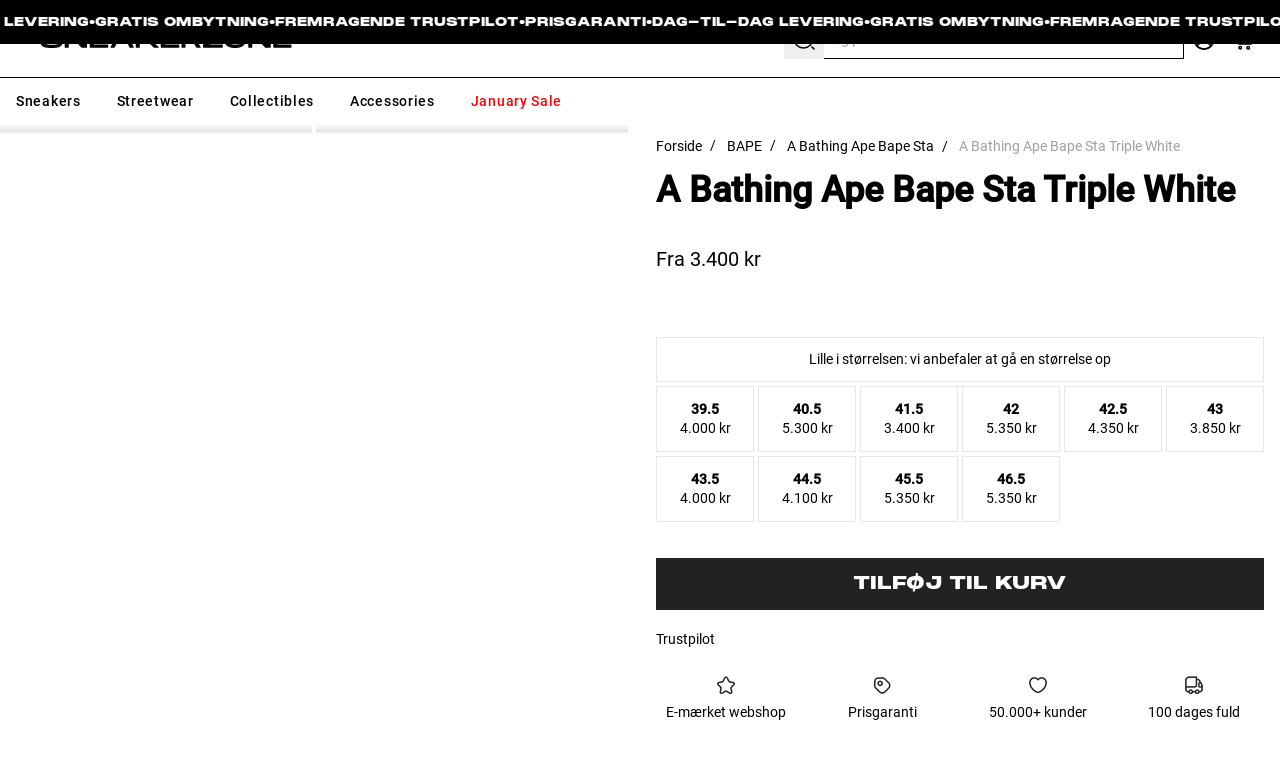

--- FILE ---
content_type: text/html; charset=utf-8
request_url: https://sneakerzone.dk/products/a-bathing-ape-bape-sta-triple-white
body_size: 133288
content:
<!doctype html>
<html
  class="
    group/html
    no-js
    supports-no-cookies
    scroll-auto
    motion-safe:scroll-smooth
    xl:!overflow-visible
    [&.scroll-fix]:!pb-0
  "
  lang="da"
>
  <head>
    <!-- Start of rendering favicon tags -->
    <link
    rel="icon"
    type="image/png"
    sizes="32x32"
    href="//sneakerzone.dk/cdn/shop/files/favicon-96x96.png?crop=center&height=32&v=1750248765&width=32"
  ><link
    rel="icon"
    type="image/svg+xml"
    href="//sneakerzone.dk/cdn/shop/files/favicon.svg?v=1750248764"
  ><link
    rel="shortcut icon"
    href="https://cdn.shopify.com/s/files/1/0518/9884/3310/files/favicon_53b6f1f8-e378-4e54-b398-d2e75b14641e.ico?v=1750248763"
    type="image/x-icon"
  ><link
    rel="apple-touch-icon"
    sizes="180x180"
    href="//sneakerzone.dk/cdn/shop/files/apple-touch-icon_ad7dbbfe-66a0-458f-9cfd-79b4af884ddd.png?crop=center&height=180&v=1750248764&width=180"
  >
    <!-- End of rendering favicon tags -->

    <!-- Start of Shoplift scripts -->
    <!-- 2025-09-25T10:30:26.9837054Z -->
<style>.shoplift-hide { opacity: 0 !important; }</style>
<style id="sl-preview-bar-hide">#preview-bar-iframe, #PBarNextFrameWrapper { display: none !important; }</style>
<script type="text/javascript">(function(rootPath, template, themeRole, themeId, isThemePreview){ /* Generated on 2025-11-27T00:20:35.2511647Z */var nt=Object.defineProperty;var ot=(A,x,P)=>x in A?nt(A,x,{enumerable:!0,configurable:!0,writable:!0,value:P}):A[x]=P;var m=(A,x,P)=>ot(A,typeof x!="symbol"?x+"":x,P);(function(){"use strict";var A=document.createElement("style");A.textContent=`#shoplift-preview-control{position:fixed;max-width:332px;height:56px;background-color:#141414;z-index:9999;bottom:20px;display:flex;border-radius:8px;box-shadow:13px 22px 7px #0000,9px 14px 7px #00000003,5px 8px 6px #0000000d,2px 4px 4px #00000017,1px 1px 2px #0000001a,0 0 #0000001a;align-items:center;margin:0 auto;left:16px;right:16px;opacity:0;transform:translateY(20px);visibility:hidden;transition:opacity .4s ease-in-out,transform .4s ease-in-out,visibility 0s .4s}#shoplift-preview-control.visible{opacity:1;transform:translateY(0);visibility:visible;transition:opacity .4s ease-in-out,transform .4s ease-in-out,visibility 0s 0s}#shoplift-preview-control *{font-family:Inter,sans-serif;color:#fff;box-sizing:border-box;font-size:16px}#shoplift-preview-variant-title{font-weight:400;line-height:140%;font-size:16px;text-align:start;letter-spacing:-.16px;flex-grow:1;text-wrap:nowrap;overflow:hidden;text-overflow:ellipsis}#shoplift-preview-variant-selector{position:relative;display:block;padding:6px 0;height:100%;min-width:0;flex:1 1 auto}#shoplift-preview-variant-menu-trigger{border:none;cursor:pointer;width:100%;background-color:transparent;padding:0 16px;border-left:1px solid #333;border-right:1px solid #333;height:100%;display:flex;align-items:center;justify-content:start;gap:8px}#shoplift-preview-variant-selector .menu-variant-label{width:24px;height:24px;border-radius:50%;padding:6px;display:flex;justify-content:center;align-items:center;font-size:12px;font-style:normal;font-weight:600;line-height:100%;letter-spacing:-.12px;flex-shrink:0}#shoplift-preview-variant-selector .preview-variant-menu{position:absolute;bottom:110%;transform:translate3d(0,20px,0);visibility:hidden;pointer-events:none;opacity:0;cursor:pointer;background-color:#141414;border:1px solid #141414;border-radius:6px;width:100%;max-height:156px;overflow-y:auto;box-shadow:0 8px 16px #0003;z-index:1;transition:opacity .3s ease-in-out,transform .3s ease-in-out,visibility 0s .3s}#shoplift-preview-variant-selector .preview-variant-menu.preview-variant-menu__visible{visibility:visible;pointer-events:auto;opacity:100;transform:translateZ(0);transition:opacity .3s ease-in-out,transform .3s ease-in-out,visibility 0s 0s}@media screen and (max-width: 400px){#shoplift-preview-variant-selector .preview-variant-menu{position:fixed;left:0;right:0;width:auto;bottom:110%}}#shoplift-preview-variant-selector .preview-variant-menu .preview-variant-menu--item{padding:12px 16px;display:flex;overflow:hidden}#shoplift-preview-variant-selector .preview-variant-menu .preview-variant-menu--item .menu-variant-label{margin-right:6px}#shoplift-preview-variant-selector .preview-variant-menu .preview-variant-menu--item span{overflow:hidden;text-overflow:ellipsis;text-wrap:nowrap;white-space:nowrap;color:#f6f6f6;font-size:14px;font-style:normal;font-weight:500}#shoplift-preview-variant-selector .preview-variant-menu .preview-variant-menu--item:hover{background-color:#545454}#shoplift-preview-variant-selector .preview-variant-menu .preview-variant-menu--item:last-of-type{border-bottom-left-radius:6px;border-bottom-right-radius:6px}#shoplift-preview-variant-selector .preview-variant-menu .preview-variant-menu--item:first-of-type{border-top-left-radius:6px;border-top-right-radius:6px}#shoplift-preview-control div:has(#shoplift-exit-preview-button){padding:0 16px}#shoplift-exit-preview-button{padding:6px 8px;font-weight:500;line-height:75%;border-radius:4px;background-color:transparent;border:none;text-decoration:none}#shoplift-exit-preview-button:hover{cursor:pointer;background-color:#333}`,document.head.appendChild(A);var x=" daum[ /]| deusu/| yadirectfetcher|(?:^|[^g])news(?!sapphire)|(?<! (?:channel/|google/))google(?!(app|/google| pixel))|(?<! cu)bots?(?:\\b|_)|(?<!(?: ya| yandex|^job|inapp;) ?)search|(?<!(?:lib))http|(?<![hg]m)score|@[a-z][\\w-]+\\.|\\(\\)|\\.com|\\b\\d{13}\\b|^<|^[\\w \\.\\-\\(?:\\):]+(?:/v?\\d+(?:\\.\\d+)?(?:\\.\\d{1,10})*?)?(?:,|$)|^[^ ]{50,}$|^\\d+\\b|^\\w+/[\\w\\(\\)]*$|^active|^ad muncher|^amaya|^avsdevicesdk/|^biglotron|^bot|^bw/|^clamav[ /]|^client/|^cobweb/|^custom|^ddg[_-]android|^discourse|^dispatch/\\d|^downcast/|^duckduckgo|^facebook|^getright/|^gozilla/|^hobbit|^hotzonu|^hwcdn/|^jeode/|^jetty/|^jigsaw|^microsoft bits|^movabletype|^mozilla/\\d\\.\\d \\(compatible;?\\)$|^mozilla/\\d\\.\\d \\w*$|^navermailapp|^netsurf|^offline|^owler|^postman|^python|^rank|^read|^reed|^rest|^rss|^snapchat|^space bison|^svn|^swcd |^taringa|^thumbor/|^track|^valid|^w3c|^webbandit/|^webcopier|^wget|^whatsapp|^wordpress|^xenu link sleuth|^yahoo|^yandex|^zdm/\\d|^zoom marketplace/|^{{.*}}$|admin|analyzer|archive|ask jeeves/teoma|bit\\.ly/|bluecoat drtr|browsex|burpcollaborator|capture|catch|check|chrome-lighthouse|chromeframe|classifier|clean|cloud|crawl|cypress/|dareboost|datanyze|dejaclick|detect|dmbrowser|download|evc-batch/|feed|firephp|gomezagent|headless|httrack|hubspot marketing grader|hydra|ibisbrowser|images|insight|inspect|iplabel|ips-agent|java(?!;)|library|mail\\.ru/|manager|measure|neustar wpm|node|nutch|offbyone|optimize|pageburst|pagespeed|parser|perl|phantomjs|pingdom|powermarks|preview|proxy|ptst[ /]\\d|reputation|resolver|retriever|rexx;|rigor|rss\\b|scan|scrape|server|sogou|sparkler/|speedcurve|spider|splash|statuscake|synapse|synthetic|tools|torrent|trace|transcoder|url|virtuoso|wappalyzer|watch|webglance|webkit2png|whatcms/|zgrab",P=/bot|spider|crawl|http|lighthouse/i,E;function H(){if(E instanceof RegExp)return E;try{E=new RegExp(x,"i")}catch{E=P}return E}function U(c){return!!c&&H().test(c)}class V{constructor(){m(this,"timestamp");this.timestamp=new Date}}class F extends V{constructor(e,i,s){super();m(this,"type");m(this,"testId");m(this,"hypothesisId");this.type=3,this.testId=e,this.hypothesisId=i,this.timestamp=s}}class z extends V{constructor(e){super();m(this,"type");m(this,"path");this.type=4,this.path=e}}class j extends V{constructor(e){super();m(this,"type");m(this,"cart");this.type=5,this.cart=e}}class O extends Error{constructor(){super();m(this,"isBot");this.isBot=!0}}function B(c,t,e){for(const i of t.selectors){const s=c.querySelectorAll(i.cssSelector);for(let r=0;r<s.length;r++)e(t.testId,t.hypothesisId)}$(c,t,(i,s,r,n,o)=>o(s,r),e)}function L(c,t,e){for(const i of t.selectors)R(c,t.testId,t.hypothesisId,i,e??(()=>{}));$(c,t,R,e??(()=>{}))}function G(c){return c.urlPatterns.reduce((t,e)=>{switch(e.operator){case"contains":return t+`.*${e}.*`;case"endsWith":return t+`.*${e}`;case"startsWith":return t+`${e}.*`}},"")}function $(c,t,e,i){new MutationObserver(()=>{for(const r of t.selectors)e(c,t.testId,t.hypothesisId,r,i)}).observe(c.documentElement,{childList:!0,subtree:!0})}function R(c,t,e,i,s){const r=c.querySelectorAll(i.cssSelector);for(let n=0;n<r.length;n++){let o=r.item(n);if(o instanceof HTMLElement&&o.dataset.shoplift!==""){o.dataset.shoplift="";for(const l of i.actions.sort(tt))o=J(c,i.cssSelector,o,l)}}return r.length>0&&s?(s(t,e),!0):!1}function J(c,t,e,i){switch(i.type){case"innerHtml":e.innerHTML=i.value;break;case"attribute":K(e,i.scope,i.value);break;case"css":W(c,t,i.value);break;case"js":Y(c,e,i);break;case"copy":return Z(e);case"remove":Q(e);break;case"move":X(e,parseInt(i.value));break}return e}function K(c,t,e){c.setAttribute(t,e)}function W(c,t,e){var s;const i=c.createElement("style");i.innerHTML=`${t} { ${e} }`,(s=c.getElementsByTagName("head")[0])==null||s.appendChild(i)}function Y(c,t,e){Function("document","element",`"use strict"; ${e.value}`)(c,t)}function Z(c){const t=c.cloneNode(!0);if(!c.parentNode)throw"Can't copy node outside of DOM";return c.parentNode.insertBefore(t,c.nextSibling),t}function Q(c){c.remove()}function X(c,t){if(t===0)return;const e=Array.prototype.slice.call(c.parentElement.children).indexOf(c),i=Math.min(Math.max(e+t,0),c.parentElement.children.length-1);c.parentElement.children.item(i).insertAdjacentElement(t>0?"afterend":"beforebegin",c)}function tt(c,t){return q(c)-q(t)}function q(c){return c.type==="copy"||c.type==="remove"?0:1}var T=(c=>(c[c.Template=0]="Template",c[c.Theme=1]="Theme",c[c.UrlRedirect=2]="UrlRedirect",c[c.Script=3]="Script",c[c.Dom=4]="Dom",c[c.Price=5]="Price",c))(T||{});const et="data:image/svg+xml,%3csvg%20width='12'%20height='12'%20viewBox='0%200%2012%2012'%20fill='none'%20xmlns='http://www.w3.org/2000/svg'%3e%3cpath%20d='M9.96001%207.90004C9.86501%207.90004%209.77001%207.86504%209.69501%207.79004L6.43501%204.53004C6.19501%204.29004%205.80501%204.29004%205.56501%204.53004L2.30501%207.79004C2.16001%207.93504%201.92001%207.93504%201.77501%207.79004C1.63001%207.64504%201.63001%207.40504%201.77501%207.26004L5.03501%204.00004C5.56501%203.47004%206.43001%203.47004%206.96501%204.00004L10.225%207.26004C10.37%207.40504%2010.37%207.64504%2010.225%207.79004C10.15%207.86004%2010.055%207.90004%209.96001%207.90004Z'%20fill='white'/%3e%3c/svg%3e",it="data:image/svg+xml,%3csvg%20width='14'%20height='24'%20viewBox='0%200%2014%2024'%20fill='none'%20xmlns='http://www.w3.org/2000/svg'%3e%3cpath%20d='M12.3976%2014.5255C12.2833%2013.8788%2012.0498%2013.3024%2011.6952%2012.7961C11.3416%2012.2898%2010.9209%2011.8353%2010.4353%2011.4317C9.94868%2011.0291%209.43546%2010.6488%208.89565%2010.292C8.48487%2010.049%208.09577%209.78565%207.72637%209.50402C7.35697%209.2224%207.08016%208.89503%206.89694%208.51987C6.71273%208.14471%206.67826%207.69533%206.79055%207.1697C6.86345%206.83216%206.97476%206.54647%207.12351%206.31162C7.27324%206.07778%207.47124%205.89986%207.7175%205.77684C7.96377%205.65483%208.21989%205.59383%208.48389%205.59383C8.88087%205.59383%209.17639%205.7016%209.3734%205.91714C9.56943%206.13268%209.68271%206.42345%209.71424%206.78946C9.74576%207.15547%209.72015%207.55401%209.63839%207.98509C9.55663%208.41617%209.43645%208.84724%209.27687%209.27934L13.5127%208.80149C13.9638%207.52656%2014.1017%206.42447%2013.9264%205.49725C13.751%204.56901%2013.2664%203.85122%2012.4724%203.34491C12.239%203.19648%2011.9779%203.07041%2011.6893%202.96569L12.0026%201.50979L9.86397%200L7.3875%201.50979L7.11169%202.78878C6.65166%202.8874%206.21724%203.01957%205.8114%203.19038C4.85292%203.594%204.06684%204.15115%203.45117%204.86385C2.83452%205.57655%202.42571%206.40108%202.22378%207.33847C2.06616%208.06947%202.04942%208.70796%202.17551%209.25087C2.30061%209.7948%202.52028%2010.2828%202.8355%2010.7139C3.14974%2011.145%203.51816%2011.5344%203.93977%2011.881C4.36039%2012.2288%204.782%2012.5521%205.20164%2012.851C5.68334%2013.1702%206.13844%2013.5169%206.56497%2013.8921C6.99052%2014.2672%207.31954%2014.7125%207.55004%2015.228C7.78055%2015.7445%207.81502%2016.3769%207.65347%2017.1262C7.56482%2017.5389%207.43676%2017.8765%207.27028%2018.1388C7.10381%2018.4011%206.89596%2018.5983%206.64772%2018.7295C6.3985%2018.8606%206.12071%2018.9267%205.8114%2018.9267C5.21641%2018.9267%204.79776%2018.6034%204.62833%2018.1632C4.4589%2017.7229%204.47367%2017.2583%204.60075%2016.5639C4.72782%2015.8705%205.05092%2015.1395%205.37107%2014.3699H1.17665C1.17665%2014.3699%200.207341%2016.1115%200.0310135%2017.6762C-0.0655232%2018.5302%200.0635208%2019.2653%200.41519%2019.8844C0.76686%2020.5036%201.33032%2020.9814%202.10655%2021.319C2.39222%2021.443%202.7104%2021.5447%203.05813%2021.623L2.54589%2024H7.17473L7.7047%2021.5386C8.08493%2021.442%208.43857%2021.3231%208.76562%2021.1787C9.73985%2020.7476%2010.52%2020.1427%2011.1071%2019.3649C11.6932%2018.5871%2012.0873%2017.7291%2012.2892%2016.7917C12.4744%2015.9295%2012.5099%2015.1741%2012.3966%2014.5275L12.3976%2014.5255Z'%20fill='white'/%3e%3c/svg%3e";async function st(c){let t=c.replace(/-/g,"+").replace(/_/g,"/");for(;t.length%4;)t+="=";const e=atob(t),i=Uint8Array.from(e,n=>n.charCodeAt(0)),s=new Blob([i]).stream().pipeThrough(new DecompressionStream("gzip")),r=await new Response(s).text();return JSON.parse(r)}function I(c,t){return typeof t=="string"&&/\d{4}-\d{2}-\d{2}T\d{2}:\d{2}:\d{2}.\d+(?:Z|[+-]\d+)/.test(t)?new Date(t):t}function _(c,t){return t}let M=!1;class rt{constructor(t,e,i,s,r,n,o,l,a,h,f){m(this,"temporarySessionKey","Shoplift_Session");m(this,"essentialSessionKey","Shoplift_Essential");m(this,"analyticsSessionKey","Shoplift_Analytics");m(this,"legacySessionKey");m(this,"cssHideClass");m(this,"testConfigs");m(this,"inactiveTestConfigs");m(this,"testsFilteredByAudience");m(this,"sendPageView");m(this,"shopliftDebug");m(this,"gaConfig");m(this,"getCountryTimeout");m(this,"state");m(this,"shopifyAnalyticsId");m(this,"cookie",document.cookie);m(this,"isSyncing",!1);m(this,"isSyncingGA",!1);m(this,"fetch");m(this,"localStorageSet");m(this,"localStorageGet");m(this,"sessionStorageSet",window.sessionStorage.setItem.bind(window.sessionStorage));m(this,"sessionStorageGet",window.sessionStorage.getItem.bind(window.sessionStorage));m(this,"urlParams",new URLSearchParams(window.location.search));m(this,"device");m(this,"logHistory");this.shop=t,this.host=e,this.eventHost=i,this.disableReferrerOverride=l,this.logHistory=[],this.legacySessionKey=`SHOPLIFT_SESSION_${this.shop}`,this.cssHideClass=s?"shoplift-hide":"",this.testConfigs=h.map(y=>({...y,startAt:new Date(y.startAt),statusHistory:y.statusHistory.map(S=>({...S,createdAt:new Date(S.createdAt)}))})),this.inactiveTestConfigs=f,this.sendPageView=!!r,this.shopliftDebug=n===!0,this.gaConfig=o!=={"sendEvents":true,"mode":"gtag"}?o:{sendEvents:!1},this.fetch=window.fetch.bind(window),this.localStorageSet=window.localStorage.setItem.bind(window.localStorage),this.localStorageGet=window.localStorage.getItem.bind(window.localStorage);const b=this.getDeviceType();this.device=b!=="tablet"?b:"mobile",this.state=this.loadState(),this.shopifyAnalyticsId=this.getShopifyAnalyticsId(),this.testsFilteredByAudience=h.filter(y=>y.status=="active"),this.getCountryTimeout=a===1000?1e3:a,this.log("State Loaded",JSON.stringify(this.state))}async init(){var t;try{if(this.log("Shoplift script initializing"),window.Shopify&&window.Shopify.designMode){this.log("Skipping script for design mode");return}if(window.location.href.includes("slScreenshot=true")){this.log("Skipping script for screenshot");return}if(window.location.hostname.endsWith(".edgemesh.com")){this.log("Skipping script for preview");return}if(window.location.href.includes("isShopliftMerchant")){const i=this.urlParams.get("isShopliftMerchant")==="true";this.log("Setting merchant session to %s",i),this.state.temporary.isMerchant=i,this.persistTemporaryState()}if(this.state.temporary.isMerchant){this.log("Setting up preview for merchant"),typeof window.shoplift!="object"&&this.setShopliftStub(),this.state.temporary.previewConfig||this.hidePage(),await this.initPreview(),(t=document.querySelector("#sl-preview-bar-hide"))==null||t.remove();return}if(this.state.temporary.previewConfig=void 0,U(navigator.userAgent))return;if(navigator.userAgent.includes("Chrome/118")){this.log("Random: %o",[Math.random(),Math.random(),Math.random()]);const i=await this.makeRequest({url:`${this.eventHost}/api/v0/events/ip`,method:"get"}).then(s=>s==null?void 0:s.json());this.log(`IP: ${i}`),this.makeRequest({url:`${this.eventHost}/api/v0/logs`,method:"post",data:JSON.stringify(this.debugState(),_)}).catch()}if(this.shopifyAnalyticsId=this.getShopifyAnalyticsId(),this.monitorConsentChange(),this.checkForThemePreview())return;if(!this.disableReferrerOverride&&this.state.temporary.originalReferrer!=null){this.log(`Overriding referrer from '${document.referrer}' to '${this.state.temporary.originalReferrer}'`);const i=this.state.temporary.originalReferrer;delete this.state.temporary.originalReferrer,this.persistTemporaryState(),Object.defineProperty(document,"referrer",{get:()=>i,enumerable:!0,configurable:!0})}if(await this.refreshVisitor(this.shopifyAnalyticsId),await this.handleVisitorTest()){this.log("Redirecting for visitor test");return}this.setShoplift(),this.showPage(),await this.ensureCartAttributesForExistingPriceTests(!1),await this.finalize(),console.log("SHOPLIFT SCRIPT INITIALIZED!")}catch(e){if(e instanceof O)return;throw e}finally{typeof window.shoplift!="object"&&this.setShopliftStub()}}getVariantColor(t){switch(t){case"a":return{text:"#141414",bg:"#E2E2E2"};case"b":return{text:"rgba(255, 255, 255, 1)",bg:"rgba(37, 99, 235, 1)"}}}async initPreview(){const t=this.urlParams.get("previewConfig");if(t){this.state.temporary.previewConfig=void 0,this.log("Setting up the preview"),this.log("Found preview config, writing to temporary state");const e=await st(t);if(this.state.temporary.previewConfig=e,this.state.temporary.previewConfig.testTypeCategory===T.Price){this.hidePage(!0);const s=this.state.temporary.previewConfig;let r=`${this.host}/api/dom-selectors/${s.storeId}/${s.testId}/${s.isDraft||!1}`;s.shopifyProductId&&(r+=`?productId=${s.shopifyProductId}`);const n=await this.makeJsonRequest({method:"get",url:r}).catch(o=>(this.log("Error getting domSelectors",o),null));s.variants.forEach(o=>{var l;return o.domSelectors=(l=n[o.id])==null?void 0:l.domSelectors})}this.persistTemporaryState();const i=new URL(window.location.toString());i.searchParams.delete("previewConfig"),this.queueRedirect(i)}else if(this.state.temporary.previewConfig){this.showPage();const e=this.state.temporary.previewConfig;e.testTypeCategory===T.Template&&this.handleTemplatePreview(e)&&this.initPreviewControls(e),e.testTypeCategory===T.UrlRedirect&&this.handleUrlPreview(e)&&this.initPreviewControls(e),e.testTypeCategory===T.Script&&this.handleScriptPreview(e)&&this.initPreviewControls(e),e.testTypeCategory===T.Price&&await this.handlePricePreview(e)&&this.initPreviewControls(e)}}initPreviewControls(t){document.addEventListener("DOMContentLoaded",()=>{const e=t.variants.find(S=>S.id===t.currentVariant),i=(e==null?void 0:e.label)||"a",s=t.variants,r=document.createElement("div");r.id="shoplift-preview-control";const n=document.createElement("div"),o=document.createElement("img");o.src=it,o.height=24,o.width=14,n.style.padding="0 16px",n.style.lineHeight="100%",n.appendChild(o),r.appendChild(n);const l=document.createElement("div");l.id="shoplift-preview-variant-selector";const a=document.createElement("button");a.id="shoplift-preview-variant-menu-trigger";const h=document.createElement("div");h.className="menu-variant-label",h.style.backgroundColor=this.getVariantColor(i).bg,h.style.color=this.getVariantColor(i).text,h.innerText=i.toUpperCase(),a.appendChild(h);const f=document.createElement("span");if(f.id="shoplift-preview-variant-title",f.innerText=e!=null&&e.title?e.title:"Untitled variant "+i.toUpperCase(),a.appendChild(f),s.length>1){const S=document.createElement("img");S.src=et,S.width=12,S.height=12,S.style.height="12px",S.style.width="12px",a.appendChild(S);const C=document.createElement("div");C.className="preview-variant-menu";for(const u of t.variants.filter(d=>d.id!==t.currentVariant)){const d=document.createElement("div");d.className="preview-variant-menu--item";const g=document.createElement("div");g.className="menu-variant-label",g.style.backgroundColor=this.getVariantColor(u.label).bg,g.style.color=this.getVariantColor(u.label).text,g.style.flexShrink="0",g.innerText=u.label.toUpperCase(),d.appendChild(g);const p=document.createElement("span");p.innerText=u.title?u.title:"Untitled variant "+u.label.toUpperCase(),d.appendChild(p),d.addEventListener("click",()=>{this.pickVariant(u.id)}),C.appendChild(d)}l.appendChild(C),a.addEventListener("click",()=>{C.className!=="preview-variant-menu preview-variant-menu__visible"?C.classList.add("preview-variant-menu__visible"):C.classList.remove("preview-variant-menu__visible")}),document.addEventListener("click",u=>{u.target instanceof Element&&!a.contains(u.target)&&C.className==="preview-variant-menu preview-variant-menu__visible"&&C.classList.remove("preview-variant-menu__visible")})}else a.style.pointerEvents="none",h.style.margin="0";l.appendChild(a),r.appendChild(l);const b=document.createElement("div"),y=document.createElement("button");y.id="shoplift-exit-preview-button",y.innerText="Exit",b.appendChild(y),y.addEventListener("click",()=>{this.exitPreview()}),r.appendChild(b),document.body.appendChild(r),requestAnimationFrame(()=>{r.classList.add("visible")})}),this.ensureCartAttributesForExistingPriceTests(!0).catch(e=>{this.log("Error ensuring cart attributes for price test",e)})}pickVariant(t){var e,i,s,r;if(this.state.temporary.previewConfig){const n=this.state.temporary.previewConfig,o=new URL(window.location.toString());if(n.testTypeCategory===T.UrlRedirect){const l=(e=n.variants.find(a=>a.id===n.currentVariant))==null?void 0:e.redirectUrl;if(o.pathname===l){const a=(i=n.variants.find(h=>h.id===t))==null?void 0:i.redirectUrl;a&&(o.pathname=a)}}if(n.testTypeCategory===T.Template){const l=(s=n.variants.find(a=>a.id===n.currentVariant))==null?void 0:s.pathName;if(l&&o.pathname===l){const a=(r=n.variants.find(h=>h.id===t))==null?void 0:r.pathName;a&&a!==l&&(o.pathname=a)}}n.currentVariant=t,this.persistTemporaryState(),this.queueRedirect(o)}}exitPreview(){var e,i,s,r;const t=new URL(window.location.toString());if(((e=this.state.temporary.previewConfig)==null?void 0:e.testTypeCategory)===T.Template&&t.searchParams.delete("view"),((i=this.state.temporary.previewConfig)==null?void 0:i.testTypeCategory)===T.Script&&t.searchParams.delete("slVariant"),((s=this.state.temporary.previewConfig)==null?void 0:s.testTypeCategory)===T.UrlRedirect){const o=this.state.temporary.previewConfig.variants.filter(a=>a.label!=="a"&&a.redirectUrl!==null).map(a=>a.redirectUrl),l=(r=this.state.temporary.previewConfig.variants.find(a=>a.label==="a"))==null?void 0:r.redirectUrl;o.includes(t.pathname)&&l&&(t.pathname=l)}this.state.temporary.previewConfig=void 0,this.persistTemporaryState(),this.hidePage(),this.queueRedirect(t)}handleTemplatePreview(t){const e=t.currentVariant,i=t.variants.find(n=>n.id===e);if(!i)return!1;this.log("Setting up template preview for type",i.type);const s=new URL(window.location.toString()),r=s.searchParams.get("view");return this.typeFromTemplate()==i.type&&r!==i.affix&&i.affix&&(this.log("Template type matches current variant, redirecting"),s.searchParams.delete("view"),this.log("Setting the new viewParam"),this.hidePage(),s.searchParams.set("view",i.affix),this.queueRedirect(s)),r!==null&&r!==i.affix&&(s.searchParams.delete("view"),this.hidePage(),this.queueRedirect(s)),!0}handleUrlPreview(t){var n;const e=t.currentVariant,i=t.variants.find(o=>o.id===e),s=(n=t.variants.find(o=>o.isControl))==null?void 0:n.redirectUrl;if(!i)return!1;this.log("Setting up URL redirect preview");const r=new URL(window.location.toString());return r.pathname===s&&!i.isControl&&i.redirectUrl!==null&&(this.log("Url matches control, redirecting"),this.hidePage(),r.pathname=i.redirectUrl,this.queueRedirect(r)),!0}handleScriptPreview(t){const e=t.currentVariant,i=t.variants.find(n=>n.id===e);if(!i)return!1;this.log("Setting up script preview");const s=new URL(window.location.toString());return s.searchParams.get("slVariant")!==i.id&&(this.log("current id doesn't match the variant, redirecting"),s.searchParams.delete("slVariant"),this.log("Setting the new slVariantParam"),this.hidePage(),s.searchParams.set("slVariant",i.id),this.queueRedirect(s)),!0}async handlePricePreview(t){const e=t.currentVariant,i=t.variants.find(s=>s.id===e);return i?(this.log("Setting up price preview"),i.domSelectors&&i.domSelectors.length>0&&(L(document,{testId:t.testId,hypothesisId:i.id,selectors:i.domSelectors}),await this.ensureCartAttributesForExistingPriceTests(!0)),!0):!1}async finalize(){const t=await this.getCartState();t!==null&&this.queueCartUpdate(t),this.pruneStateAndSave(),await this.syncAllEvents()}setShoplift(){this.log("Setting up public API");const e=this.urlParams.get("slVariant")==="true",i=e?null:this.urlParams.get("slVariant");window.shoplift={isHypothesisActive:async s=>{if(this.log("Script checking variant for hypothesis '%s'",s),e)return this.log("Forcing variant for hypothesis '%s'",s),!0;if(i!==null)return this.log("Forcing hypothesis '%s'",i),s===i;const r=this.testConfigs.find(o=>o.hypotheses.some(l=>l.id===s));if(!r)return this.log("No test found for hypothesis '%s'",s),!1;const n=this.state.essential.visitorTests.find(o=>o.testId===r.id);return n?(this.log("Active visitor test found",s),n.hypothesisId===s):(await this.manuallySplitVisitor(r),this.testConfigs.some(o=>o.hypotheses.some(l=>l.id===s&&this.state.essential.visitorTests.some(a=>a.hypothesisId===l.id))))},setAnalyticsConsent:async s=>{await this.onConsentChange(s,!0)},getVisitorData:()=>({visitor:this.state.analytics.visitor,visitorTests:this.state.essential.visitorTests.filter(s=>!s.isInvalid).map(s=>{const{shouldSendToGa:r,...n}=s;return n})})}}setShopliftStub(){this.log("Setting up stubbed public API");const e=this.urlParams.get("slVariant")==="true",i=e?null:this.urlParams.get("slVariant");window.shoplift={isHypothesisActive:s=>Promise.resolve(e||s===i),setAnalyticsConsent:()=>Promise.resolve(),getVisitorData:()=>({visitor:null,visitorTests:[]})}}async manuallySplitVisitor(t){this.log("Starting manual split for test '%s'",t.id),await this.handleVisitorTest([t]),this.saveState(),this.syncAllEvents()}async handleVisitorTest(t){await this.filterTestsByAudience(this.testConfigs,this.state.analytics.visitor??this.buildBaseVisitor(),this.state.essential.visitorTests);let e=t?t.filter(i=>this.testsFilteredByAudience.some(s=>s.id===i.id)):[...this.testsForUrl(this.testsFilteredByAudience),...this.domTestsForUrl(this.testsFilteredByAudience)];try{if(e.length===0)return this.log("No tests found"),!1;this.log("Checking for existing visitor test on page");const i=this.getCurrentVisitorHypothesis(e);if(i){this.log("Found current visitor test");const o=this.considerRedirect(i);return o&&(this.log("Redirecting for current visitor test"),this.redirect(i)),o}this.log("No active test relation for test page");const s=this.testsForUrl(this.inactiveTestConfigs.filter(o=>this.testIsPaused(o)&&o.hypotheses.some(l=>this.state.essential.visitorTests.some(a=>a.hypothesisId===l.id)))).map(o=>o.id);if(s.length>0)return this.log("Visitor has paused tests for test page, skipping test assignment: %o",s),!1;if(this.hasThemeAndOtherTestTypes(this.testsFilteredByAudience)){this.log("Store has both theme and non-theme tests");const o=this.visitorActiveTestType();this.log("Current visitor test type is '%s'",o);let l;switch(o){case"templateOrUrlRedirect":this.log("Filtering to non-theme tests"),l=h=>h!=="theme";break;case"theme":this.log("Filtering to theme tests"),l=h=>h==="theme";break;case null:l=Math.random()>.5?(this.log("Filtering to theme tests"),h=>h==="theme"):(this.log("Filtering to non-theme tests"),h=>h!=="theme");break}const a=e.filter(h=>h.hypotheses.every(f=>!f.isControl||!l(f.type)));this.log(`Blocking visitor from being assigned to filtered test IDs: ["${a.map(h=>h.id).join('", "')}"]`),this.state.essential.visitorTests.push(...a.map(h=>({createdAt:new Date,testId:h.id,hypothesisId:null,isThemeTest:h.hypotheses.some(f=>f.type==="theme"),shouldSendToGa:!1,isSaved:!0,isInvalid:!0,themeId:void 0}))),e=e.filter(h=>h.hypotheses.some(f=>f.isControl&&l(f.type)))}if(e.length===0)return this.log("No tests found"),!1;const r=e[Math.floor(Math.random()*e.length)],n=this.pickHypothesis(r);if(n){this.log("Adding local visitor to test '%s', hypothesis '%s'",r.id,n.id),this.queueAddVisitorToTest(r.id,n);const o=this.considerRedirect(n);return o&&(this.log("Redirecting for new test"),this.redirect(n)),o}return this.log("No hypothesis found"),!1}finally{this.includeInDomTests(),this.saveState()}}includeInDomTests(){const t=this.getDomTestsForCurrentUrl(),e=this.getVisitorDomHypothesis(t);for(const i of t){this.log("Evaluating dom test '%s'",i.id);const r=e.find(n=>i.hypotheses.some(o=>n.id===o.id))??this.pickHypothesis(i);if(!r){this.log("Failed to pick hypothesis for test");continue}if(r.isControl){this.log("Control hypothesis - applying DOM selectors and watching for variant selectors");const n=i.hypotheses.filter(o=>o.id!==r.id).flatMap(o=>{var l;return((l=o.domSelectors)==null?void 0:l.map(a=>({...a,testId:i.id})))??[]});n.length>0&&B(document,{testId:i.id,hypothesisId:r.id,selectors:n},o=>{this.queueAddVisitorToTest(o,r),this.syncAllEvents()})}if(!r.domSelectors||r.domSelectors.length===0){this.log("No selectors found, skipping hypothesis");continue}this.log("Watching for selectors"),L(document,{testId:i.id,hypothesisId:r.id,selectors:r.domSelectors},n=>{this.queueAddVisitorToTest(n,r),this.syncAllEvents()})}}considerRedirect(t){if(this.log("Considering redirect for hypothesis '%s'",t.id),t.isControl)return this.log("Skipping redirect for control"),!1;if(t.type==="basicScript"||t.type==="manualScript")return this.log("Skipping redirect for script test"),!1;const e=this.state.essential.visitorTests.find(n=>n.hypothesisId===t.id),i=new URL(window.location.toString()),r=new URLSearchParams(window.location.search).get("view");if(t.type==="theme"){if(!(t.themeId===themeId)){if(this.log("Theme id '%s' is not hypothesis theme ID '%s'",t.themeId,themeId),e&&e.themeId!==t.themeId&&(e.themeId===themeId||!this.isThemePreview()))this.log("On old theme, redirecting and updating local visitor"),e.themeId=t.themeId;else if(this.isThemePreview())return this.log("On non-test theme, skipping redirect"),!1;return this.log("Hiding page to redirect for theme test"),this.hidePage(),!0}return!1}else if(t.type!=="dom"&&t.type!=="price"&&t.affix!==template.suffix&&t.affix!==r||t.redirectPath&&!i.pathname.endsWith(t.redirectPath))return this.log("Hiding page to redirect for template test"),this.hidePage(),!0;return this.log("Not redirecting"),!1}redirect(t){if(this.log("Redirecting to hypothesis '%s'",t.id),t.isControl)return;const e=new URL(window.location.toString());if(e.searchParams.delete("view"),t.redirectPath){const i=RegExp("^(/w{2}-w{2})/").exec(e.pathname);if(i&&i.length>1){const s=i[1];e.pathname=`${s}${t.redirectPath}`}else e.pathname=t.redirectPath}else t.type==="theme"?(e.searchParams.set("_ab","0"),e.searchParams.set("_fd","0"),e.searchParams.set("_sc","1"),e.searchParams.set("preview_theme_id",t.themeId.toString())):t.type!=="urlRedirect"&&e.searchParams.set("view",t.affix);this.queueRedirect(e)}async refreshVisitor(t){if(t===null||!this.state.essential.isFirstLoad||!this.testConfigs.some(i=>i.visitorOption!=="all"))return;this.log("Refreshing visitor"),this.hidePage();const e=await this.getVisitor(t);e&&e.id&&this.updateLocalVisitor(e)}buildBaseVisitor(){return{shopifyAnalyticsId:this.shopifyAnalyticsId,device:this.device,country:null,...this.state.essential.initialState}}getInitialState(){const t=this.getUTMValue("utm_source")??"",e=this.getUTMValue("utm_medium")??"",i=this.getUTMValue("utm_campaign")??"",s=this.getUTMValue("utm_content")??"",r=window.document.referrer,n=this.device;return{createdAt:new Date,utmSource:t,utmMedium:e,utmCampaign:i,utmContent:s,referrer:r,device:n}}checkForThemePreview(){var t,e;return this.log("Checking for theme preview"),window.location.hostname.endsWith(".shopifypreview.com")?(this.log("on shopify preview domain"),this.clearThemeBar(!0,!1,this.state),(t=document.querySelector("#sl-preview-bar-hide"))==null||t.remove(),!1):this.isThemePreview()?this.state.essential.visitorTests.some(i=>i.isThemeTest&&i.hypothesisId!=null&&this.getHypothesis(i.hypothesisId)&&i.themeId===themeId)?(this.log("On active theme test, removing theme bar"),this.clearThemeBar(!1,!0,this.state),!1):this.state.essential.visitorTests.some(i=>i.isThemeTest&&i.hypothesisId!=null&&!this.getHypothesis(i.hypothesisId)&&i.themeId===themeId)?(this.log("Visitor is on an inactive theme test, redirecting to main theme"),this.redirectToMainTheme(),!0):this.state.essential.isFirstLoad?(this.log("No visitor found on theme preview, redirecting to main theme"),this.redirectToMainTheme(),!0):this.inactiveTestConfigs.some(i=>i.hypotheses.some(s=>s.themeId===themeId))?(this.log("Current theme is an inactive theme test, redirecting to main theme"),this.redirectToMainTheme(),!0):this.testConfigs.some(i=>i.hypotheses.some(s=>s.themeId===themeId))?(this.log("Falling back to clearing theme bar"),this.clearThemeBar(!1,!0,this.state),!1):(this.log("No tests on current theme, skipping script"),this.clearThemeBar(!0,!1,this.state),(e=document.querySelector("#sl-preview-bar-hide"))==null||e.remove(),!0):(this.log("Not on theme preview"),this.clearThemeBar(!0,!1,this.state),!1)}redirectToMainTheme(){this.hidePage();const t=new URL(window.location.toString());t.searchParams.set("preview_theme_id",""),this.queueRedirect(t)}testsForUrl(t){const e=new URL(window.location.href),i=this.typeFromTemplate();return t.filter(s=>s.hypotheses.some(r=>r.type!=="dom"&&r.type!=="price"&&(r.isControl&&r.type===i&&r.affix===template.suffix||r.type==="theme"||r.isControl&&r.type==="urlRedirect"&&r.redirectPath&&e.pathname.endsWith(r.redirectPath)||r.type==="basicScript"))&&(s.ignoreTestViewParameterEnforcement||!e.searchParams.has("view")||s.hypotheses.map(r=>r.affix).includes(e.searchParams.get("view")??"")))}domTestsForUrl(t){const e=new URL(window.location.href);return t.filter(i=>i.hypotheses.some(s=>(s.type==="dom"||s.type==="price")&&s.domSelectors&&s.domSelectors.some(r=>new RegExp(G(r)).test(e.toString()))))}async filterTestsByAudience(t,e,i){const s=[];let r=e.country;!r&&t.some(n=>n.requiresCountry&&!i.some(o=>o.testId===n.id))&&(this.log("Hiding page to check geoip"),this.hidePage(),r=await this.makeJsonRequest({method:"get",url:`${this.eventHost}/api/v0/visitors/get-country`,signal:AbortSignal.timeout(this.getCountryTimeout)}).catch(n=>(this.log("Error getting country",n),null)));for(const n of t){if(this.log("Checking audience for test '%s'",n.id),this.state.essential.visitorTests.some(a=>a.testId===n.id&&a.hypothesisId==null)){console.log(`Skipping blocked test '${n.id}'`);continue}const o=this.visitorCreatedDuringTestActive(n.statusHistory);(i.some(a=>a.testId===n.id&&(n.device==="all"||n.device===e.device&&n.device===this.device))||this.isTargetAudience(n,e,o,r))&&(this.log("Visitor is in audience for test '%s'",n.id),s.push(n))}this.testsFilteredByAudience=s}isTargetAudience(t,e,i,s){const r=this.getChannel(e);return(t.device==="all"||t.device===e.device&&t.device===this.device)&&(t.visitorOption==="all"||t.visitorOption==="new"&&i||t.visitorOption==="returning"&&!i)&&(t.targetAudiences.length===0||t.targetAudiences.reduce((n,o)=>n||o.reduce((l,a)=>l&&a(e,i,r,s),!0),!1))}visitorCreatedDuringTestActive(t){let e="";for(const i of t){if(this.state.analytics.visitor!==null&&this.state.analytics.visitor.createdAt<i.createdAt||this.state.essential.initialState.createdAt<i.createdAt)break;e=i.status}return e==="active"}getDomTestsForCurrentUrl(){return this.domTestsForUrl(this.testsFilteredByAudience)}getCurrentVisitorHypothesis(t){return t.flatMap(e=>e.hypotheses).find(e=>e.type!=="dom"&&e.type!=="price"&&this.state.essential.visitorTests.some(i=>i.hypothesisId===e.id))}getVisitorDomHypothesis(t){return t.flatMap(e=>e.hypotheses).filter(e=>(e.type==="dom"||e.type==="price")&&this.state.essential.visitorTests.some(i=>i.hypothesisId===e.id))}getHypothesis(t){return this.testConfigs.filter(e=>e.hypotheses.some(i=>i.id===t)).map(e=>e.hypotheses.find(i=>i.id===t))[0]}hasThemeTest(t){return t.some(e=>e.hypotheses.some(i=>i.type==="theme"))}hasTestThatIsNotThemeTest(t){return t.some(e=>e.hypotheses.some(i=>i.type!=="theme"&&i.type!=="dom"&&i.type!=="price"))}hasThemeAndOtherTestTypes(t){return this.hasThemeTest(t)&&this.hasTestThatIsNotThemeTest(t)}testIsPaused(t){return t.status==="paused"||t.status==="incompatible"||t.status==="suspended"}visitorActiveTestType(){const t=this.state.essential.visitorTests.filter(e=>this.testConfigs.some(i=>i.hypotheses.some(s=>s.id==e.hypothesisId)));return t.length===0?null:t.some(e=>e.isThemeTest)?"theme":"templateOrUrlRedirect"}pickHypothesis(t){let e=Math.random();const i=t.hypotheses.reduce((r,n)=>r+n.visitorCount,0);return t.hypotheses.sort((r,n)=>r.isControl?n.isControl?0:-1:n.isControl?1:0).reduce((r,n)=>{if(r!==null)return r;const l=t.hypotheses.reduce((a,h)=>a&&h.visitorCount>20,!0)?n.visitorCount/i-n.trafficPercentage:0;return e<=n.trafficPercentage-l?n:(e-=n.trafficPercentage,null)},null)}typeFromTemplate(){switch(template.type){case"collection-list":return"collectionList";case"page":return"landing";case"article":case"blog":case"cart":case"collection":case"index":case"product":case"search":return template.type;default:return null}}queueRedirect(t){this.saveState(),this.disableReferrerOverride||(this.log(`Saving temporary referrer override '${document.referrer}'`),this.state.temporary.originalReferrer=document.referrer,this.persistTemporaryState()),window.setTimeout(()=>window.location.assign(t),0),window.setTimeout(()=>void this.syncAllEvents(),2e3)}async syncAllEvents(){const t=async()=>{if(this.isSyncing){window.setTimeout(()=>void(async()=>await t())(),500);return}try{this.isSyncing=!0,await this.syncEvents(),this.syncGAEvents()}finally{this.isSyncing=!1}};await t()}async syncEvents(){var i,s;if(!this.state.essential.consentApproved||!this.shopifyAnalyticsId||this.state.analytics.queue.length===0)return;const t=this.state.analytics.queue.length,e=this.state.analytics.queue.splice(0,t);this.log("Syncing %s events",t);try{const r={shop:this.shop,visitorDetails:{shopifyAnalyticsId:this.shopifyAnalyticsId,device:((i=this.state.analytics.visitor)==null?void 0:i.device)??this.device,country:((s=this.state.analytics.visitor)==null?void 0:s.country)??null,...this.state.essential.initialState},events:this.state.essential.visitorTests.filter(o=>!o.isInvalid&&!o.isSaved&&o.hypothesisId!=null).map(o=>new F(o.testId,o.hypothesisId,o.createdAt)).concat(e)};await this.sendEvents(r);const n=await this.getVisitor(this.shopifyAnalyticsId);n!==null&&this.updateLocalVisitor(n);for(const o of this.state.essential.visitorTests.filter(l=>!l.isInvalid&&!l.isSaved))o.isSaved=!0}catch{this.state.analytics.queue.splice(0,0,...e)}finally{this.saveState()}}syncGAEvents(){if(!this.gaConfig.sendEvents){if(M)return;M=!0,this.log("UseGtag is false — skipping GA Events");return}if(!this.state.essential.consentApproved){this.log("Consent not approved — skipping GA Events");return}if(this.isSyncingGA){this.log("Already syncing GA - skipping GA events");return}const t=this.state.essential.visitorTests.filter(e=>e.shouldSendToGa);if(t.length===0){this.log("No GA Events to sync");return}this.isSyncingGA=!0,this.log("Syncing %s GA Events",t.length),Promise.allSettled(t.map(e=>this.sendGAEvent(e))).then(()=>this.log("All gtag events sent")).finally(()=>this.isSyncingGA=!1)}sendGAEvent(t){return new Promise(e=>{this.log("Sending GA Event for test %s, hypothesis %s",t.testId,t.hypothesisId);const i=()=>{this.log("GA acknowledged event for hypothesis %s",t.hypothesisId),t.shouldSendToGa=!1,this.persistEssentialState(),e()},s={exp_variant_string:`SL-${t.testId}-${t.hypothesisId}`};this.shopliftDebug&&Object.assign(s,{debug_mode:!0});function r(n,o,l){window.dataLayer=window.dataLayer||[],window.dataLayer.push(arguments)}this.gaConfig.mode==="gtag"?r("event","experience_impression",{...s,event_callback:i}):(window.dataLayer=window.dataLayer||[],window.dataLayer.push({event:"experience_impression",...s,eventCallback:i}))})}updateLocalVisitor(t){let e;({visitorTests:e,...this.state.analytics.visitor}=t);for(const i of this.state.essential.visitorTests.filter(s=>!e.some(r=>r.testId===s.testId)))i.isSaved=!0,i.isInvalid=!0;for(const i of e){const s=this.state.essential.visitorTests.findIndex(n=>n.testId===i.testId);s!==-1?(i.isInvalid=!1,this.state.essential.visitorTests.splice(s,1,i)):this.state.essential.visitorTests.push(i)}this.state.analytics.visitor.storedAt=new Date}async getVisitor(t){try{return await this.makeJsonRequest({method:"get",url:`${this.eventHost}/api/v0/visitors/by-key/${this.shop}/${t}`})}catch{return null}}async sendEvents(t){await this.makeRequest({method:"post",url:`${this.eventHost}/api/v0/events`,data:JSON.stringify(t)})}getUTMValue(t){const i=decodeURIComponent(window.location.search.substring(1)).split("&");for(let s=0;s<i.length;s++){const r=i[s].split("=");if(r[0]===t)return r[1]||null}return null}hidePage(t){this.log("Hiding page"),this.cssHideClass&&!window.document.documentElement.classList.contains(this.cssHideClass)&&(window.document.documentElement.classList.add(this.cssHideClass),t||setTimeout(this.removeAsyncHide(this.cssHideClass),2e3))}showPage(){this.cssHideClass&&this.removeAsyncHide(this.cssHideClass)()}getDeviceType(){function t(){let i=!1;return function(s){(/(android|bb\d+|meego).+mobile|avantgo|bada\/|blackberry|blazer|compal|elaine|fennec|hiptop|iemobile|ip(hone|od)|iris|kindle|lge |maemo|midp|mmp|mobile.+firefox|netfront|opera m(ob|in)i|palm( os)?|phone|p(ixi|re)\/|plucker|pocket|psp|series(4|6)0|symbian|treo|up\.(browser|link)|vodafone|wap|windows ce|xda|xiino/i.test(s)||/1207|6310|6590|3gso|4thp|50[1-6]i|770s|802s|a wa|abac|ac(er|oo|s\-)|ai(ko|rn)|al(av|ca|co)|amoi|an(ex|ny|yw)|aptu|ar(ch|go)|as(te|us)|attw|au(di|\-m|r |s )|avan|be(ck|ll|nq)|bi(lb|rd)|bl(ac|az)|br(e|v)w|bumb|bw\-(n|u)|c55\/|capi|ccwa|cdm\-|cell|chtm|cldc|cmd\-|co(mp|nd)|craw|da(it|ll|ng)|dbte|dc\-s|devi|dica|dmob|do(c|p)o|ds(12|\-d)|el(49|ai)|em(l2|ul)|er(ic|k0)|esl8|ez([4-7]0|os|wa|ze)|fetc|fly(\-|_)|g1 u|g560|gene|gf\-5|g\-mo|go(\.w|od)|gr(ad|un)|haie|hcit|hd\-(m|p|t)|hei\-|hi(pt|ta)|hp( i|ip)|hs\-c|ht(c(\-| |_|a|g|p|s|t)|tp)|hu(aw|tc)|i\-(20|go|ma)|i230|iac( |\-|\/)|ibro|idea|ig01|ikom|im1k|inno|ipaq|iris|ja(t|v)a|jbro|jemu|jigs|kddi|keji|kgt( |\/)|klon|kpt |kwc\-|kyo(c|k)|le(no|xi)|lg( g|\/(k|l|u)|50|54|\-[a-w])|libw|lynx|m1\-w|m3ga|m50\/|ma(te|ui|xo)|mc(01|21|ca)|m\-cr|me(rc|ri)|mi(o8|oa|ts)|mmef|mo(01|02|bi|de|do|t(\-| |o|v)|zz)|mt(50|p1|v )|mwbp|mywa|n10[0-2]|n20[2-3]|n30(0|2)|n50(0|2|5)|n7(0(0|1)|10)|ne((c|m)\-|on|tf|wf|wg|wt)|nok(6|i)|nzph|o2im|op(ti|wv)|oran|owg1|p800|pan(a|d|t)|pdxg|pg(13|\-([1-8]|c))|phil|pire|pl(ay|uc)|pn\-2|po(ck|rt|se)|prox|psio|pt\-g|qa\-a|qc(07|12|21|32|60|\-[2-7]|i\-)|qtek|r380|r600|raks|rim9|ro(ve|zo)|s55\/|sa(ge|ma|mm|ms|ny|va)|sc(01|h\-|oo|p\-)|sdk\/|se(c(\-|0|1)|47|mc|nd|ri)|sgh\-|shar|sie(\-|m)|sk\-0|sl(45|id)|sm(al|ar|b3|it|t5)|so(ft|ny)|sp(01|h\-|v\-|v )|sy(01|mb)|t2(18|50)|t6(00|10|18)|ta(gt|lk)|tcl\-|tdg\-|tel(i|m)|tim\-|t\-mo|to(pl|sh)|ts(70|m\-|m3|m5)|tx\-9|up(\.b|g1|si)|utst|v400|v750|veri|vi(rg|te)|vk(40|5[0-3]|\-v)|vm40|voda|vulc|vx(52|53|60|61|70|80|81|83|85|98)|w3c(\-| )|webc|whit|wi(g |nc|nw)|wmlb|wonu|x700|yas\-|your|zeto|zte\-/i.test(s.substr(0,4)))&&(i=!0)}(navigator.userAgent||navigator.vendor),i}function e(){let i=!1;return function(s){(/android|ipad|playbook|silk/i.test(s)||/1207|6310|6590|3gso|4thp|50[1-6]i|770s|802s|a wa|abac|ac(er|oo|s\-)|ai(ko|rn)|al(av|ca|co)|amoi|an(ex|ny|yw)|aptu|ar(ch|go)|as(te|us)|attw|au(di|\-m|r |s )|avan|be(ck|ll|nq)|bi(lb|rd)|bl(ac|az)|br(e|v)w|bumb|bw\-(n|u)|c55\/|capi|ccwa|cdm\-|cell|chtm|cldc|cmd\-|co(mp|nd)|craw|da(it|ll|ng)|dbte|dc\-s|devi|dica|dmob|do(c|p)o|ds(12|\-d)|el(49|ai)|em(l2|ul)|er(ic|k0)|esl8|ez([4-7]0|os|wa|ze)|fetc|fly(\-|_)|g1 u|g560|gene|gf\-5|g\-mo|go(\.w|od)|gr(ad|un)|haie|hcit|hd\-(m|p|t)|hei\-|hi(pt|ta)|hp( i|ip)|hs\-c|ht(c(\-| |_|a|g|p|s|t)|tp)|hu(aw|tc)|i\-(20|go|ma)|i230|iac( |\-|\/)|ibro|idea|ig01|ikom|im1k|inno|ipaq|iris|ja(t|v)a|jbro|jemu|jigs|kddi|keji|kgt( |\/)|klon|kpt |kwc\-|kyo(c|k)|le(no|xi)|lg( g|\/(k|l|u)|50|54|\-[a-w])|libw|lynx|m1\-w|m3ga|m50\/|ma(te|ui|xo)|mc(01|21|ca)|m\-cr|me(rc|ri)|mi(o8|oa|ts)|mmef|mo(01|02|bi|de|do|t(\-| |o|v)|zz)|mt(50|p1|v )|mwbp|mywa|n10[0-2]|n20[2-3]|n30(0|2)|n50(0|2|5)|n7(0(0|1)|10)|ne((c|m)\-|on|tf|wf|wg|wt)|nok(6|i)|nzph|o2im|op(ti|wv)|oran|owg1|p800|pan(a|d|t)|pdxg|pg(13|\-([1-8]|c))|phil|pire|pl(ay|uc)|pn\-2|po(ck|rt|se)|prox|psio|pt\-g|qa\-a|qc(07|12|21|32|60|\-[2-7]|i\-)|qtek|r380|r600|raks|rim9|ro(ve|zo)|s55\/|sa(ge|ma|mm|ms|ny|va)|sc(01|h\-|oo|p\-)|sdk\/|se(c(\-|0|1)|47|mc|nd|ri)|sgh\-|shar|sie(\-|m)|sk\-0|sl(45|id)|sm(al|ar|b3|it|t5)|so(ft|ny)|sp(01|h\-|v\-|v )|sy(01|mb)|t2(18|50)|t6(00|10|18)|ta(gt|lk)|tcl\-|tdg\-|tel(i|m)|tim\-|t\-mo|to(pl|sh)|ts(70|m\-|m3|m5)|tx\-9|up(\.b|g1|si)|utst|v400|v750|veri|vi(rg|te)|vk(40|5[0-3]|\-v)|vm40|voda|vulc|vx(52|53|60|61|70|80|81|83|85|98)|w3c(\-| )|webc|whit|wi(g |nc|nw)|wmlb|wonu|x700|yas\-|your|zeto|zte\-/i.test(s.substr(0,4)))&&(i=!0)}(navigator.userAgent||navigator.vendor),i}return t()?"mobile":e()?"tablet":"desktop"}removeAsyncHide(t){return()=>{t&&window.document.documentElement.classList.remove(t)}}async getCartState(){try{let t=await this.makeJsonRequest({method:"get",url:`${window.location.origin}/cart.js`});return t===null||(t.note===null&&(t=await this.makeJsonRequest({method:"post",url:`${window.location.origin}/cart/update.js`,data:JSON.stringify({note:""})})),t==null)?null:{token:t.token,total_price:t.total_price,total_discount:t.total_discount,currency:t.currency,items_subtotal_price:t.items_subtotal_price,items:t.items.map(e=>({quantity:e.quantity,variant_id:e.variant_id,key:e.key,price:e.price,final_line_price:e.final_line_price,sku:e.sku,product_id:e.product_id}))}}catch(t){return this.log("Error sending cart info",t),null}}async ensureCartAttributesForExistingPriceTests(t){var e;try{if(this.log("Checking visitor assignments for active price tests"),t&&this.state.temporary.previewConfig){const i=this.state.temporary.previewConfig;this.log("Using preview config for merchant:",i.testId);let s="variant";if(i.variants&&i.variants.length>0){const r=i.variants.find(n=>n.id===i.currentVariant);r&&r.isControl&&(s="control")}this.log("Merchant preview - updating hidden inputs:",i.testId,s),this.updatePriceTestHiddenInputs(i.testId,s,!0);return}for(const i of this.state.essential.visitorTests){const s=this.testConfigs.find(n=>n.id===i.testId);if(!s){this.log("Test config not found:",i.testId);continue}const r=s.hypotheses.find(n=>n.id===i.hypothesisId);if(!r||r.type!=="price"){this.log("Skipping non-price hypothesis:",i.hypothesisId);continue}this.log("Found potential price test, validating with server:",i.testId);try{const n=await this.makeJsonRequest({method:"get",url:`${this.eventHost}/api/v0/visitors/price-test/${i.testId}/${(e=this.state.analytics.visitor)==null?void 0:e.id}`});if(!n){this.log("Failed to validate price test with server:",i.testId);continue}if(!n.isActive||!n.isPriceTest||!n.visitorAssigned){this.log("Price test validation failed - Active:",n.isActive,"PriceTest:",n.isPriceTest,"Assigned:",n.visitorAssigned);continue}this.log("Price test validated successfully, updating hidden inputs:",i.testId,n.assignment),this.updatePriceTestHiddenInputs(i.testId,n.assignment,t)}catch(n){this.log("Error validating price test with server:",i.testId,n);const o=r.isControl?"control":"variant";this.updatePriceTestHiddenInputs(i.testId,o,t)}}}catch(i){this.log("Error ensuring cart attributes for existing price tests:",i)}}updatePriceTestHiddenInputs(t,e,i){try{this.cleanupPriceTestObservers();const s=`${t}:${e}:${i?"t":"f"}`,r=u=>{const d=u.getAttribute("data-sl-pid");if(!d)return!0;if(i&&this.state.temporary.previewConfig){const p=this.state.temporary.previewConfig,v=e==="control"?"a":"b",w=p.variants.find(k=>k.label===v);if(!w)return!1;for(const k of w.domSelectors||[]){const N=k.cssSelector.match(/data-sl-attribute-(?:p|cap)="(\d+)"/);if(N){const D=N[1];if(this.log(`Extracted ID from selector: ${D}, comparing to: ${d}`),D===d)return this.log("Product ID match found in preview config:",d,"variant:",w.label),!0}else this.log(`Could not extract ID from selector: ${k.cssSelector}`)}return this.log("No product ID match in preview config for:",d,"variant:",v),!1}const g=this.testConfigs.find(p=>p.id===t);if(!g)return this.log("Test config not found for testId:",t),!1;for(const p of g.hypotheses||[])for(const v of p.domSelectors||[]){const w=v.cssSelector.match(/data-sl-attribute-(?:p|cap)="(\d+)"/);if(w&&w[1]===d)return this.log("Product ID match found:",d,"for test:",t),!0}return this.log("No product ID match for:",d,"in test:",t),!1},n=new Set,o=(u,d)=>{if(document.querySelectorAll("[data-sl-attribute-p]").forEach(p=>{if(p instanceof Element&&p.nodeType===Node.ELEMENT_NODE&&p.isConnected&&document.contains(p))try{u.observe(p,{childList:!0,subtree:!0,characterData:!0,characterDataOldValue:!0,attributes:!1})}catch(v){this.log(`Failed to observe element (${d}):`,v)}}),document.body&&document.body.isConnected)try{u.observe(document.body,{childList:!0,subtree:!0,characterData:!0,characterDataOldValue:!0,attributes:!1})}catch(p){this.log(`Failed to observe document.body (${d}):`,p)}},l=(u,d)=>{this.log(`Applying DOM selector changes for product ID: ${u}`),d.disconnect();try{if(i&&this.state.temporary.previewConfig){const g=e==="control"?"a":"b",p=this.state.temporary.previewConfig.variants.find(v=>v.label===g);if(!(p!=null&&p.domSelectors)){this.log(`No DOM selectors found for preview variant: ${g}`);return}this.log(`Applying preview config DOM selectors, count: ${p.domSelectors.length}`),L(document,{testId:t,hypothesisId:p.id,selectors:p.domSelectors})}else{const g=this.testConfigs.find(v=>v.id===t);if(!g){this.log(`No test config found for testId: ${t}`);return}const p=g.hypotheses.find(v=>e==="control"?v.isControl:!v.isControl);if(!(p!=null&&p.domSelectors)){this.log(`No DOM selectors found for assignment: ${e}`);return}this.log(`Applying live config DOM selectors, count: ${p.domSelectors.length}`),L(document,{testId:t,hypothesisId:p.id,selectors:p.domSelectors},()=>{this.log("DOM selector changes applied for live config")})}}finally{setTimeout(()=>{o(d,"reconnection"),this.log("Re-established innerHTML observer after DOM changes")},0)}},a=new MutationObserver(u=>{for(const d of u){if(d.type!=="childList"&&d.type!=="characterData")continue;let g=d.target;d.type==="characterData"&&(g=d.target.parentElement||d.target.parentNode);let p=g,v=p.getAttribute("data-sl-attribute-p");for(;!v&&p.parentElement;)p=p.parentElement,v=p.getAttribute("data-sl-attribute-p");if(!v)continue;const w=p.innerHTML||p.textContent||"";let k="";d.type==="characterData"&&d.oldValue!==null&&(k=d.oldValue),this.log(`innerHTML changed on element with data-sl-attribute-p="${v}"`),k&&this.log(`Previous content: "${k}"`),this.log(`Current content: "${w}"`),l(v,a)}});o(a,"initial setup"),n.add(a);const h=new MutationObserver(u=>{u.forEach(d=>{d.addedNodes.forEach(g=>{if(g.nodeType===Node.ELEMENT_NODE){const p=g;b(p);const v=p.matches('input[name="properties[_slpt]"]')?[p]:p.querySelectorAll('input[name="properties[_slpt]"]');v.length>0&&this.log(`MutationObserver found ${v.length} new hidden input(s)`),v.forEach(w=>{const k=w.getAttribute("data-sl-pid");this.log(`MutationObserver checking new input with data-sl-pid="${k}"`),r(w)?(w.value!==s&&(w.value=s,this.log("Updated newly added hidden input:",s)),y(w)):(w.remove(),this.log("Removed newly added non-matching hidden input for product ID:",w.getAttribute("data-sl-pid")))})}})})});n.add(h);const f=new MutationObserver(u=>{u.forEach(d=>{if(d.type==="attributes"&&d.attributeName==="data-sl-pid"){const g=d.target;if(this.log("AttributeObserver detected data-sl-pid attribute change on:",g.tagName),g.matches('input[name="properties[_slpt]"]')){const p=g,v=d.oldValue,w=p.getAttribute("data-sl-pid");this.log(`data-sl-pid changed from "${v}" to "${w}" - triggering payment placement updates`),r(p)?(p.value!==s&&(p.value=s,this.log("Updated hidden input after data-sl-pid change:",s)),w&&l(w,a),this.log("Re-running payment placement updates after variant change"),b(document.body)):(p.remove(),this.log("Removed non-matching hidden input after data-sl-pid change:",w))}}})});n.add(f);const b=u=>{u.tagName==="SHOPIFY-PAYMENT-TERMS"&&(this.log("MutationObserver found new shopify-payment-terms element"),this.updateShopifyPaymentTerms(t,e));const d=u.querySelectorAll("shopify-payment-terms");d.length>0&&(this.log(`MutationObserver found ${d.length} shopify-payment-terms in added node`),this.updateShopifyPaymentTerms(t,e)),u.tagName==="AFTERPAY-PLACEMENT"&&(this.log("MutationObserver found new afterpay-placement element"),this.updateAfterpayPlacements(t,e,"afterpay"));const g=u.querySelectorAll("afterpay-placement");g.length>0&&(this.log(`MutationObserver found ${g.length} afterpay-placement in added node`),this.updateAfterpayPlacements(t,e,"afterpay")),u.tagName==="SQUARE-PLACEMENT"&&(this.log("MutationObserver found new square-placement element"),this.updateAfterpayPlacements(t,e,"square"));const p=u.querySelectorAll("square-placement");p.length>0&&(this.log(`MutationObserver found ${p.length} square-placement in added node`),this.updateAfterpayPlacements(t,e,"square")),u.tagName==="KLARNA-PLACEMENT"&&(this.log("MutationObserver found new klarna-placement element"),this.updateKlarnaPlacements(t,e));const v=u.querySelectorAll("klarna-placement");v.length>0&&(this.log(`MutationObserver found ${v.length} klarna-placement in added node`),this.updateKlarnaPlacements(t,e))},y=u=>{f.observe(u,{attributes:!0,attributeFilter:["data-sl-pid"],attributeOldValue:!0,subtree:!1});const d=u.getAttribute("data-sl-pid");this.log(`Started AttributeObserver on specific input with data-sl-pid="${d}"`)},S=()=>{const u=document.querySelectorAll('input[name="properties[_slpt]"]');this.log(`Found ${u.length} existing hidden inputs to check`),u.forEach(d=>{const g=d.getAttribute("data-sl-pid");this.log(`Checking existing input with data-sl-pid="${g}"`),r(d)?(d.value=s,this.log("Updated existing hidden input:",s),g&&(this.log("Applying initial DOM selector changes for existing product"),l(g,a)),y(d)):(d.remove(),this.log("Removed non-matching hidden input for product ID:",d.getAttribute("data-sl-pid")))})},C=()=>{document.body?(h.observe(document.body,{childList:!0,subtree:!0}),this.log("Started MutationObserver on document.body"),S(),b(document.body)):document.readyState==="loading"?document.addEventListener("DOMContentLoaded",()=>{document.body&&(h.observe(document.body,{childList:!0,subtree:!0}),this.log("Started MutationObserver after DOMContentLoaded"),S(),b(document.body))}):(this.log("Set timeout on observer"),setTimeout(C,10))};C(),window.__shopliftPriceTestObservers=n,window.__shopliftPriceTestValue=s,this.log("Set up DOM observer for price test hidden inputs")}catch(s){this.log("Error updating price test hidden inputs:",s)}}updateKlarnaPlacements(t,e){this.updatePlacementElements(t,e,"klarna-placement",(i,s)=>{i.setAttribute("data-purchase-amount",s.toString())})}cleanupPriceTestObservers(){const t=window.__shopliftPriceTestObservers;t&&(t.forEach(e=>{e.disconnect()}),t.clear(),this.log("Cleaned up existing price test observers")),delete window.__shopliftPriceTestObservers,delete window.__shopliftPriceTestValue}updateAfterpayPlacements(t,e,i="afterpay"){const s=i==="square"?"square-placement":"afterpay-placement";if(document.querySelectorAll(s).length===0){this.log(`No ${s} elements found on page - early return`);return}this.updatePlacementElements(t,e,s,(n,o)=>{if(i==="afterpay"){const l=(o/100).toFixed(2);n.setAttribute("data-amount",l)}else n.setAttribute("data-amount",o.toString())}),this.log("updateAfterpayPlacements completed")}updatePlacementElements(t,e,i,s){const r=document.querySelectorAll(i);if(r.length===0){this.log(`No ${i} elements found - early return`);return}let n;if(this.state.temporary.isMerchant&&this.state.temporary.previewConfig){const l=e==="control"?"a":"b",a=this.state.temporary.previewConfig.variants.find(h=>h.label===l);if(!(a!=null&&a.domSelectors)){this.log(`No variant found for label ${l} in preview config for ${i}`);return}n=a.domSelectors,this.log(`Using preview config for ${i} in merchant mode, variant: ${l}`)}else{const l=this.testConfigs.find(h=>h.id===t);if(!l){this.log(`No testConfig found for id: ${t} - early return`);return}const a=l.hypotheses.find(h=>e==="control"?h.isControl:!h.isControl);if(!(a!=null&&a.domSelectors)){this.log(`No hypothesis or domSelectors found for assignment: ${e} - early return`);return}n=a.domSelectors}const o=/data-sl-attribute-p=["'](\d+)["']/;r.forEach(l=>{let a=null;const h=l.parentElement;if(h&&(a=h.querySelector('input[name="properties[_slpt]"]')),a||(a=l.querySelector('input[name="properties[_slpt]"]')),!a){this.log(`No hidden input found for ${i} element`);return}const f=a.getAttribute("data-sl-pid");if(!f){this.log("Hidden input has no data-sl-pid attribute - skipping");return}const b=n.find(u=>{const d=u.cssSelector.match(o);return d&&d[1]===f});if(!b){this.log(`No matching selector found for productId: ${f} - skipping element`);return}const y=b.actions.find(u=>u.scope==="price");if(!(y!=null&&y.value)){this.log("No price action or value found - skipping element");return}const S=parseFloat(y.value.replace(/[^0-9.]/g,""));if(Number.isNaN(S)){this.log(`Invalid price "${y.value}" for product ${f} - skipping`);return}const C=Math.round(S*100);s(l,C)}),this.log(`updatePlacementElements completed for ${i}`)}updateShopifyPaymentTerms(t,e){const i=document.querySelectorAll("shopify-payment-terms");if(i.length===0)return;this.log("Store using shopify payments");let s;if(this.state.temporary.isMerchant&&this.state.temporary.previewConfig){const r=e==="control"?"a":"b",n=this.state.temporary.previewConfig.variants.find(o=>o.label===r);if(!n||!n.domSelectors){this.log(`No variant found for label ${r} in preview config`);return}s=n.domSelectors,this.log(`Using preview config for shopify-payment-terms in merchant mode, variant: ${r}`)}else{const r=this.testConfigs.find(o=>o.id===t);if(!r)return;const n=r.hypotheses.find(o=>e==="control"?o.isControl===!0:o.isControl===!1);if(!n||!n.domSelectors)return;s=n.domSelectors}i.forEach(r=>{const n=r.getAttribute("variant-id");if(!n)return;const o=s.find(l=>{const a=l.cssSelector.match(/data-sl-attribute-p=["'](\d+)["']/);return a&&a[1]===n});if(o){const l=o.actions.find(a=>a.scope==="price");if(l&&l.value){const a=r.getAttribute("shopify-meta");if(a)try{const h=JSON.parse(a);if(h.variants&&Array.isArray(h.variants)){const f=h.variants.find(b=>{var y;return((y=b.id)==null?void 0:y.toString())===n});if(f){f.full_price=l.value;const b=parseFloat(l.value.replace(/[^0-9.]/g,""));if(f.number_of_payment_terms&&f.number_of_payment_terms>1){const y=b/f.number_of_payment_terms;f.price_per_term=`$${y.toFixed(2)}`}r.setAttribute("shopify-meta",JSON.stringify(h))}}}catch(h){this.log("Error parsing/updating shoplift-meta:",h)}}}})}async makeJsonRequest(t){const e=await this.makeRequest(t);return e===null?null:JSON.parse(await e.text(),I)}async makeRequest(t){const{url:e,method:i,headers:s,data:r,signal:n}=t,o=new Headers;if(s)for(const a in s)o.append(a,s[a]);(!s||!s.Accept)&&o.append("Accept","application/json"),(!s||!s["Content-Type"])&&o.append("Content-Type","application/json"),(this.eventHost.includes("ngrok.io")||this.eventHost.includes("ngrok-free.app"))&&o.append("ngrok-skip-browser-warning","1234");const l=await this.fetch(e,{method:i,headers:o,body:r,signal:n});if(!l.ok){if(l.status===204)return null;if(l.status===422){const a=await l.json();if(typeof a<"u"&&a.isBot)throw new O}throw new Error(`Error sending shoplift request ${l.status}`)}return l}queueAddVisitorToTest(t,e){if(!this.state.essential.visitorTests.some(i=>i.testId===t)&&(this.state.essential.visitorTests.push({createdAt:new Date,testId:t,hypothesisId:e.id,isThemeTest:e.type==="theme",themeId:e.themeId,isSaved:!1,isInvalid:!1,shouldSendToGa:!0}),e.type==="price")){const i=e.isControl?"control":"variant";this.log("Price test assignment detected, updating cart attributes:",t,i),this.updatePriceTestHiddenInputs(t,i,!1)}}queueCartUpdate(t){this.queueEvent(new j(t))}queuePageView(t){this.queueEvent(new z(t))}queueEvent(t){!this.state.essential.consentApproved&&this.state.essential.hasConsentInteraction||this.state.analytics.queue.length>10||this.state.analytics.queue.push(t)}legacyGetLocalStorageVisitor(){const t=this.localStorageGet(this.legacySessionKey);if(t)try{return JSON.parse(t,I)}catch{}return null}pruneStateAndSave(){this.state.essential.visitorTests=this.state.essential.visitorTests.filter(t=>this.testConfigs.some(e=>e.id==t.testId)||this.inactiveTestConfigs.filter(e=>this.testIsPaused(e)).some(e=>e.id===t.testId)),this.saveState()}saveState(){this.persistEssentialState(),this.persistAnalyticsState()}loadState(){const t=this.loadAnalyticsState(),e={analytics:t,essential:this.loadEssentialState(t),temporary:this.loadTemporaryState()},i=this.legacyGetLocalStorageVisitor(),s=this.legacyGetCookieVisitor(),r=[i,s].filter(n=>n!==null).sort((n,o)=>+o.storedAt-+n.storedAt)[0];return e.analytics.visitor===null&&r&&({visitorTests:e.essential.visitorTests,...e.analytics.visitor}=r,e.essential.isFirstLoad=!1,e.essential.initialState={createdAt:r.createdAt,referrer:r.referrer,utmCampaign:r.utmCampaign,utmContent:r.utmContent,utmMedium:r.utmMedium,utmSource:r.utmSource,device:r.device},this.deleteCookie("SHOPLIFT"),this.deleteLocalStorage(this.legacySessionKey)),!e.essential.consentApproved&&e.essential.hasConsentInteraction&&this.deleteLocalStorage(this.analyticsSessionKey),e}loadEssentialState(t){var o;const e=this.loadLocalStorage(this.essentialSessionKey),i=this.loadCookie(this.essentialSessionKey),s=this.getInitialState();(o=t.visitor)!=null&&o.device&&(s.device=t.visitor.device);const r={timestamp:new Date,consentApproved:!1,hasConsentInteraction:!1,debugMode:!1,initialState:s,visitorTests:[],isFirstLoad:!0},n=[e,i].filter(l=>l!==null).sort((l,a)=>+a.timestamp-+l.timestamp)[0]??r;return n.initialState||(t.visitor!==null?n.initialState=t.visitor:(n.initialState=s,n.initialState.createdAt=n.timestamp)),n}loadAnalyticsState(){const t=this.loadLocalStorage(this.analyticsSessionKey),e=this.loadCookie(this.analyticsSessionKey),i={timestamp:new Date,visitor:null,queue:[]},s=[t,e].filter(r=>r!==null).sort((r,n)=>+n.timestamp-+r.timestamp)[0]??i;return s.queue.length===0&&t&&t.queue.length>1&&(s.queue=t.queue),s}loadTemporaryState(){const t=this.sessionStorageGet(this.temporarySessionKey),e=t?JSON.parse(t,I):null,i=this.loadCookie(this.temporarySessionKey);return e??i??{isMerchant:!1,timestamp:new Date}}persistEssentialState(){this.log("Persisting essential state"),this.state.essential.isFirstLoad=!1,this.state.essential.timestamp=new Date,this.persistLocalStorageState(this.essentialSessionKey,this.state.essential),this.persistCookieState(this.essentialSessionKey,this.state.essential)}persistAnalyticsState(){this.log("Persisting analytics state"),this.state.essential.consentApproved&&(this.state.analytics.timestamp=new Date,this.persistLocalStorageState(this.analyticsSessionKey,this.state.analytics),this.persistCookieState(this.analyticsSessionKey,{...this.state.analytics,queue:[]}))}persistTemporaryState(){this.log("Setting temporary session state"),this.state.temporary.timestamp=new Date,this.sessionStorageSet(this.temporarySessionKey,JSON.stringify(this.state.temporary)),this.persistCookieState(this.temporarySessionKey,this.state.temporary,!0)}loadLocalStorage(t){const e=this.localStorageGet(t);if(e===null)return null;try{return JSON.parse(e,I)}catch{return null}}loadCookie(t){const e=this.getCookie(t);if(e===null)return null;try{return JSON.parse(e,I)}catch{return null}}persistLocalStorageState(t,e){this.localStorageSet(t,JSON.stringify(e))}persistCookieState(t,e,i=!1){const s=JSON.stringify(e),r=i?"":`expires=${new Date(new Date().getTime()+864e5*365).toUTCString()};`;document.cookie=`${t}=${s};domain=.${window.location.hostname};path=/;SameSite=Strict;${r}`}deleteCookie(t){const e=new Date(0).toUTCString();document.cookie=`${t}=;domain=.${window.location.hostname};path=/;expires=${e};`}deleteLocalStorage(t){window.localStorage.removeItem(t)}getChannel(t){var i;return((i=[{"name":"cross-network","test":(v) => new RegExp(".*cross-network.*", "i").test(v.utmCampaign)},{"name":"direct","test":(v) => v.utmSource === "" && v.utmMedium === ""},{"name":"paid-shopping","test":(v) => (new RegExp("^(?:Google|IGShopping|aax-us-east\.amazon-adsystem\.com|aax\.amazon-adsystem\.com|alibaba|alibaba\.com|amazon|amazon\.co\.uk|amazon\.com|apps\.shopify\.com|checkout\.shopify\.com|checkout\.stripe\.com|cr\.shopping\.naver\.com|cr2\.shopping\.naver\.com|ebay|ebay\.co\.uk|ebay\.com|ebay\.com\.au|ebay\.de|etsy|etsy\.com|m\.alibaba\.com|m\.shopping\.naver\.com|mercadolibre|mercadolibre\.com|mercadolibre\.com\.ar|mercadolibre\.com\.mx|message\.alibaba\.com|msearch\.shopping\.naver\.com|nl\.shopping\.net|no\.shopping\.net|offer\.alibaba\.com|one\.walmart\.com|order\.shopping\.yahoo\.co\.jp|partners\.shopify\.com|s3\.amazonaws\.com|se\.shopping\.net|shop\.app|shopify|shopify\.com|shopping\.naver\.com|shopping\.yahoo\.co\.jp|shopping\.yahoo\.com|shopzilla|shopzilla\.com|simplycodes\.com|store\.shopping\.yahoo\.co\.jp|stripe|stripe\.com|uk\.shopping\.net|walmart|walmart\.com)$", "i").test(v.utmSource) || new RegExp("^(.*(([^a-df-z]|^)shop|shopping).*)$", "i").test(v.utmCampaign)) && new RegExp("^(.*cp.*|ppc|retargeting|paid.*)$", "i").test(v.utmMedium)},{"name":"paid-search","test":(v) => new RegExp("^(?:360\.cn|alice|aol|ar\.search\.yahoo\.com|ask|at\.search\.yahoo\.com|au\.search\.yahoo\.com|auone|avg|babylon|baidu|biglobe|biglobe\.co\.jp|biglobe\.ne\.jp|bing|br\.search\.yahoo\.com|ca\.search\.yahoo\.com|centrum\.cz|ch\.search\.yahoo\.com|cl\.search\.yahoo\.com|cn\.bing\.com|cnn|co\.search\.yahoo\.com|comcast|conduit|daum|daum\.net|de\.search\.yahoo\.com|dk\.search\.yahoo\.com|dogpile|dogpile\.com|duckduckgo|ecosia\.org|email\.seznam\.cz|eniro|es\.search\.yahoo\.com|espanol\.search\.yahoo\.com|exalead\.com|excite\.com|fi\.search\.yahoo\.com|firmy\.cz|fr\.search\.yahoo\.com|globo|go\.mail\.ru|google|google-play|hk\.search\.yahoo\.com|id\.search\.yahoo\.com|in\.search\.yahoo\.com|incredimail|it\.search\.yahoo\.com|kvasir|lens\.google\.com|lite\.qwant\.com|lycos|m\.baidu\.com|m\.naver\.com|m\.search\.naver\.com|m\.sogou\.com|mail\.rambler\.ru|mail\.yandex\.ru|malaysia\.search\.yahoo\.com|msn|msn\.com|mx\.search\.yahoo\.com|najdi|naver|naver\.com|news\.google\.com|nl\.search\.yahoo\.com|no\.search\.yahoo\.com|ntp\.msn\.com|nz\.search\.yahoo\.com|onet|onet\.pl|pe\.search\.yahoo\.com|ph\.search\.yahoo\.com|pl\.search\.yahoo\.com|play\.google\.com|qwant|qwant\.com|rakuten|rakuten\.co\.jp|rambler|rambler\.ru|se\.search\.yahoo\.com|search-results|search\.aol\.co\.uk|search\.aol\.com|search\.google\.com|search\.smt\.docomo\.ne\.jp|search\.ukr\.net|secureurl\.ukr\.net|seznam|seznam\.cz|sg\.search\.yahoo\.com|so\.com|sogou|sogou\.com|sp-web\.search\.auone\.jp|startsiden|startsiden\.no|suche\.aol\.de|terra|th\.search\.yahoo\.com|tr\.search\.yahoo\.com|tut\.by|tw\.search\.yahoo\.com|uk\.search\.yahoo\.com|ukr|us\.search\.yahoo\.com|virgilio|vn\.search\.yahoo\.com|wap\.sogou\.com|webmaster\.yandex\.ru|websearch\.rakuten\.co\.jp|yahoo|yahoo\.co\.jp|yahoo\.com|yandex|yandex\.by|yandex\.com|yandex\.com\.tr|yandex\.fr|yandex\.kz|yandex\.ru|yandex\.ua|yandex\.uz|zen\.yandex\.ru)$", "i").test(v.utmSource) && new RegExp("^(.*cp.*|ppc|retargeting|paid.*)$", "i").test(v.utmMedium)},{"name":"paid-social","test":(v) => new RegExp("^(?:43things|43things\.com|51\.com|5ch\.net|Hatena|ImageShack|academia\.edu|activerain|activerain\.com|activeworlds|activeworlds\.com|addthis|addthis\.com|airg\.ca|allnurses\.com|allrecipes\.com|alumniclass|alumniclass\.com|ameba\.jp|ameblo\.jp|americantowns|americantowns\.com|amp\.reddit\.com|ancestry\.com|anobii|anobii\.com|answerbag|answerbag\.com|answers\.yahoo\.com|aolanswers|aolanswers\.com|apps\.facebook\.com|ar\.pinterest\.com|artstation\.com|askubuntu|askubuntu\.com|asmallworld\.com|athlinks|athlinks\.com|away\.vk\.com|awe\.sm|b\.hatena\.ne\.jp|baby-gaga|baby-gaga\.com|babyblog\.ru|badoo|badoo\.com|bebo|bebo\.com|beforeitsnews|beforeitsnews\.com|bharatstudent|bharatstudent\.com|biip\.no|biswap\.org|bit\.ly|blackcareernetwork\.com|blackplanet|blackplanet\.com|blip\.fm|blog\.com|blog\.feedspot\.com|blog\.goo\.ne\.jp|blog\.naver\.com|blog\.yahoo\.co\.jp|blogg\.no|bloggang\.com|blogger|blogger\.com|blogher|blogher\.com|bloglines|bloglines\.com|blogs\.com|blogsome|blogsome\.com|blogspot|blogspot\.com|blogster|blogster\.com|blurtit|blurtit\.com|bookmarks\.yahoo\.co\.jp|bookmarks\.yahoo\.com|br\.pinterest\.com|brightkite|brightkite\.com|brizzly|brizzly\.com|business\.facebook\.com|buzzfeed|buzzfeed\.com|buzznet|buzznet\.com|cafe\.naver\.com|cafemom|cafemom\.com|camospace|camospace\.com|canalblog\.com|care\.com|care2|care2\.com|caringbridge\.org|catster|catster\.com|cbnt\.io|cellufun|cellufun\.com|centerblog\.net|chat\.zalo\.me|chegg\.com|chicagonow|chicagonow\.com|chiebukuro\.yahoo\.co\.jp|classmates|classmates\.com|classquest|classquest\.com|co\.pinterest\.com|cocolog-nifty|cocolog-nifty\.com|copainsdavant\.linternaute\.com|couchsurfing\.org|cozycot|cozycot\.com|cross\.tv|crunchyroll|crunchyroll\.com|cyworld|cyworld\.com|cz\.pinterest\.com|d\.hatena\.ne\.jp|dailystrength\.org|deluxe\.com|deviantart|deviantart\.com|dianping|dianping\.com|digg|digg\.com|diigo|diigo\.com|discover\.hubpages\.com|disqus|disqus\.com|dogster|dogster\.com|dol2day|dol2day\.com|doostang|doostang\.com|dopplr|dopplr\.com|douban|douban\.com|draft\.blogger\.com|draugiem\.lv|drugs-forum|drugs-forum\.com|dzone|dzone\.com|edublogs\.org|elftown|elftown\.com|epicurious\.com|everforo\.com|exblog\.jp|extole|extole\.com|facebook|facebook\.com|faceparty|faceparty\.com|fandom\.com|fanpop|fanpop\.com|fark|fark\.com|fb|fb\.me|fc2|fc2\.com|feedspot|feministing|feministing\.com|filmaffinity|filmaffinity\.com|flickr|flickr\.com|flipboard|flipboard\.com|folkdirect|folkdirect\.com|foodservice|foodservice\.com|forums\.androidcentral\.com|forums\.crackberry\.com|forums\.imore\.com|forums\.nexopia\.com|forums\.webosnation\.com|forums\.wpcentral\.com|fotki|fotki\.com|fotolog|fotolog\.com|foursquare|foursquare\.com|free\.facebook\.com|friendfeed|friendfeed\.com|fruehstueckstreff\.org|fubar|fubar\.com|gaiaonline|gaiaonline\.com|gamerdna|gamerdna\.com|gather\.com|geni\.com|getpocket\.com|glassboard|glassboard\.com|glassdoor|glassdoor\.com|godtube|godtube\.com|goldenline\.pl|goldstar|goldstar\.com|goo\.gl|gooblog|goodreads|goodreads\.com|google\+|googlegroups\.com|googleplus|govloop|govloop\.com|gowalla|gowalla\.com|gree\.jp|groups\.google\.com|gulli\.com|gutefrage\.net|habbo|habbo\.com|hi5|hi5\.com|hootsuite|hootsuite\.com|houzz|houzz\.com|hoverspot|hoverspot\.com|hr\.com|hu\.pinterest\.com|hubculture|hubculture\.com|hubpages\.com|hyves\.net|hyves\.nl|ibibo|ibibo\.com|id\.pinterest\.com|identi\.ca|ig|imageshack\.com|imageshack\.us|imvu|imvu\.com|in\.pinterest\.com|insanejournal|insanejournal\.com|instagram|instagram\.com|instapaper|instapaper\.com|internations\.org|interpals\.net|intherooms|intherooms\.com|irc-galleria\.net|is\.gd|italki|italki\.com|jammerdirect|jammerdirect\.com|jappy\.com|jappy\.de|kaboodle\.com|kakao|kakao\.com|kakaocorp\.com|kaneva|kaneva\.com|kin\.naver\.com|l\.facebook\.com|l\.instagram\.com|l\.messenger\.com|last\.fm|librarything|librarything\.com|lifestream\.aol\.com|line|line\.me|linkedin|linkedin\.com|listal|listal\.com|listography|listography\.com|livedoor\.com|livedoorblog|livejournal|livejournal\.com|lm\.facebook\.com|lnkd\.in|m\.blog\.naver\.com|m\.cafe\.naver\.com|m\.facebook\.com|m\.kin\.naver\.com|m\.vk\.com|m\.yelp\.com|mbga\.jp|medium\.com|meetin\.org|meetup|meetup\.com|meinvz\.net|meneame\.net|menuism\.com|messages\.google\.com|messages\.yahoo\.co\.jp|messenger|messenger\.com|mix\.com|mixi\.jp|mobile\.facebook\.com|mocospace|mocospace\.com|mouthshut|mouthshut\.com|movabletype|movabletype\.com|mubi|mubi\.com|my\.opera\.com|myanimelist\.net|myheritage|myheritage\.com|mylife|mylife\.com|mymodernmet|mymodernmet\.com|myspace|myspace\.com|netvibes|netvibes\.com|news\.ycombinator\.com|newsshowcase|nexopia|ngopost\.org|niconico|nicovideo\.jp|nightlifelink|nightlifelink\.com|ning|ning\.com|nl\.pinterest\.com|odnoklassniki\.ru|odnoklassniki\.ua|okwave\.jp|old\.reddit\.com|oneworldgroup\.org|onstartups|onstartups\.com|opendiary|opendiary\.com|oshiete\.goo\.ne\.jp|out\.reddit\.com|over-blog\.com|overblog\.com|paper\.li|partyflock\.nl|photobucket|photobucket\.com|pinboard|pinboard\.in|pingsta|pingsta\.com|pinterest|pinterest\.at|pinterest\.ca|pinterest\.ch|pinterest\.cl|pinterest\.co\.kr|pinterest\.co\.uk|pinterest\.com|pinterest\.com\.au|pinterest\.com\.mx|pinterest\.de|pinterest\.es|pinterest\.fr|pinterest\.it|pinterest\.jp|pinterest\.nz|pinterest\.ph|pinterest\.pt|pinterest\.ru|pinterest\.se|pixiv\.net|pl\.pinterest\.com|playahead\.se|plurk|plurk\.com|plus\.google\.com|plus\.url\.google\.com|pocket\.co|posterous|posterous\.com|pro\.homeadvisor\.com|pulse\.yahoo\.com|qapacity|qapacity\.com|quechup|quechup\.com|quora|quora\.com|qzone\.qq\.com|ravelry|ravelry\.com|reddit|reddit\.com|redux|redux\.com|renren|renren\.com|researchgate\.net|reunion|reunion\.com|reverbnation|reverbnation\.com|rtl\.de|ryze|ryze\.com|salespider|salespider\.com|scoop\.it|screenrant|screenrant\.com|scribd|scribd\.com|scvngr|scvngr\.com|secondlife|secondlife\.com|serverfault|serverfault\.com|shareit|sharethis|sharethis\.com|shvoong\.com|sites\.google\.com|skype|skyrock|skyrock\.com|slashdot\.org|slideshare\.net|smartnews\.com|snapchat|snapchat\.com|social|sociallife\.com\.br|socialvibe|socialvibe\.com|spaces\.live\.com|spoke|spoke\.com|spruz|spruz\.com|ssense\.com|stackapps|stackapps\.com|stackexchange|stackexchange\.com|stackoverflow|stackoverflow\.com|stardoll\.com|stickam|stickam\.com|studivz\.net|suomi24\.fi|superuser|superuser\.com|sweeva|sweeva\.com|t\.co|t\.me|tagged|tagged\.com|taggedmail|taggedmail\.com|talkbiznow|talkbiznow\.com|taringa\.net|techmeme|techmeme\.com|tencent|tencent\.com|tiktok|tiktok\.com|tinyurl|tinyurl\.com|toolbox|toolbox\.com|touch\.facebook\.com|tr\.pinterest\.com|travellerspoint|travellerspoint\.com|tripadvisor|tripadvisor\.com|trombi|trombi\.com|trustpilot|tudou|tudou\.com|tuenti|tuenti\.com|tumblr|tumblr\.com|tweetdeck|tweetdeck\.com|twitter|twitter\.com|twoo\.com|typepad|typepad\.com|unblog\.fr|urbanspoon\.com|ushareit\.com|ushi\.cn|vampirefreaks|vampirefreaks\.com|vampirerave|vampirerave\.com|vg\.no|video\.ibm\.com|vk\.com|vkontakte\.ru|wakoopa|wakoopa\.com|wattpad|wattpad\.com|web\.facebook\.com|web\.skype\.com|webshots|webshots\.com|wechat|wechat\.com|weebly|weebly\.com|weibo|weibo\.com|wer-weiss-was\.de|weread|weread\.com|whatsapp|whatsapp\.com|wiki\.answers\.com|wikihow\.com|wikitravel\.org|woot\.com|wordpress|wordpress\.com|wordpress\.org|xanga|xanga\.com|xing|xing\.com|yahoo-mbga\.jp|yammer|yammer\.com|yelp|yelp\.co\.uk|yelp\.com|youroom\.in|za\.pinterest\.com|zalo|zoo\.gr|zooppa|zooppa\.com)$", "i").test(v.utmSource) && new RegExp("^(.*cp.*|ppc|retargeting|paid.*)$", "i").test(v.utmMedium)},{"name":"paid-video","test":(v) => new RegExp("^(?:blog\.twitch\.tv|crackle|crackle\.com|curiositystream|curiositystream\.com|d\.tube|dailymotion|dailymotion\.com|dashboard\.twitch\.tv|disneyplus|disneyplus\.com|fast\.wistia\.net|help\.hulu\.com|help\.netflix\.com|hulu|hulu\.com|id\.twitch\.tv|iq\.com|iqiyi|iqiyi\.com|jobs\.netflix\.com|justin\.tv|m\.twitch\.tv|m\.youtube\.com|music\.youtube\.com|netflix|netflix\.com|player\.twitch\.tv|player\.vimeo\.com|ted|ted\.com|twitch|twitch\.tv|utreon|utreon\.com|veoh|veoh\.com|viadeo\.journaldunet\.com|vimeo|vimeo\.com|wistia|wistia\.com|youku|youku\.com|youtube|youtube\.com)$", "i").test(v.utmSource) && new RegExp("^(.*cp.*|ppc|retargeting|paid.*)$", "i").test(v.utmMedium)},{"name":"display","test":(v) => new RegExp("^(?:display|banner|expandable|interstitial|cpm)$", "i").test(v.utmMedium)},{"name":"paid-other","test":(v) => new RegExp("^(.*cp.*|ppc|retargeting|paid.*)$", "i").test(v.utmMedium)},{"name":"organic-shopping","test":(v) => new RegExp("^(?:360\.cn|alice|aol|ar\.search\.yahoo\.com|ask|at\.search\.yahoo\.com|au\.search\.yahoo\.com|auone|avg|babylon|baidu|biglobe|biglobe\.co\.jp|biglobe\.ne\.jp|bing|br\.search\.yahoo\.com|ca\.search\.yahoo\.com|centrum\.cz|ch\.search\.yahoo\.com|cl\.search\.yahoo\.com|cn\.bing\.com|cnn|co\.search\.yahoo\.com|comcast|conduit|daum|daum\.net|de\.search\.yahoo\.com|dk\.search\.yahoo\.com|dogpile|dogpile\.com|duckduckgo|ecosia\.org|email\.seznam\.cz|eniro|es\.search\.yahoo\.com|espanol\.search\.yahoo\.com|exalead\.com|excite\.com|fi\.search\.yahoo\.com|firmy\.cz|fr\.search\.yahoo\.com|globo|go\.mail\.ru|google|google-play|hk\.search\.yahoo\.com|id\.search\.yahoo\.com|in\.search\.yahoo\.com|incredimail|it\.search\.yahoo\.com|kvasir|lens\.google\.com|lite\.qwant\.com|lycos|m\.baidu\.com|m\.naver\.com|m\.search\.naver\.com|m\.sogou\.com|mail\.rambler\.ru|mail\.yandex\.ru|malaysia\.search\.yahoo\.com|msn|msn\.com|mx\.search\.yahoo\.com|najdi|naver|naver\.com|news\.google\.com|nl\.search\.yahoo\.com|no\.search\.yahoo\.com|ntp\.msn\.com|nz\.search\.yahoo\.com|onet|onet\.pl|pe\.search\.yahoo\.com|ph\.search\.yahoo\.com|pl\.search\.yahoo\.com|play\.google\.com|qwant|qwant\.com|rakuten|rakuten\.co\.jp|rambler|rambler\.ru|se\.search\.yahoo\.com|search-results|search\.aol\.co\.uk|search\.aol\.com|search\.google\.com|search\.smt\.docomo\.ne\.jp|search\.ukr\.net|secureurl\.ukr\.net|seznam|seznam\.cz|sg\.search\.yahoo\.com|so\.com|sogou|sogou\.com|sp-web\.search\.auone\.jp|startsiden|startsiden\.no|suche\.aol\.de|terra|th\.search\.yahoo\.com|tr\.search\.yahoo\.com|tut\.by|tw\.search\.yahoo\.com|uk\.search\.yahoo\.com|ukr|us\.search\.yahoo\.com|virgilio|vn\.search\.yahoo\.com|wap\.sogou\.com|webmaster\.yandex\.ru|websearch\.rakuten\.co\.jp|yahoo|yahoo\.co\.jp|yahoo\.com|yandex|yandex\.by|yandex\.com|yandex\.com\.tr|yandex\.fr|yandex\.kz|yandex\.ru|yandex\.ua|yandex\.uz|zen\.yandex\.ru)$", "i").test(v.utmSource) || new RegExp("^(.*(([^a-df-z]|^)shop|shopping).*)$", "i").test(v.utmCampaign)},{"name":"organic-social","test":(v) => new RegExp("^(?:43things|43things\.com|51\.com|5ch\.net|Hatena|ImageShack|academia\.edu|activerain|activerain\.com|activeworlds|activeworlds\.com|addthis|addthis\.com|airg\.ca|allnurses\.com|allrecipes\.com|alumniclass|alumniclass\.com|ameba\.jp|ameblo\.jp|americantowns|americantowns\.com|amp\.reddit\.com|ancestry\.com|anobii|anobii\.com|answerbag|answerbag\.com|answers\.yahoo\.com|aolanswers|aolanswers\.com|apps\.facebook\.com|ar\.pinterest\.com|artstation\.com|askubuntu|askubuntu\.com|asmallworld\.com|athlinks|athlinks\.com|away\.vk\.com|awe\.sm|b\.hatena\.ne\.jp|baby-gaga|baby-gaga\.com|babyblog\.ru|badoo|badoo\.com|bebo|bebo\.com|beforeitsnews|beforeitsnews\.com|bharatstudent|bharatstudent\.com|biip\.no|biswap\.org|bit\.ly|blackcareernetwork\.com|blackplanet|blackplanet\.com|blip\.fm|blog\.com|blog\.feedspot\.com|blog\.goo\.ne\.jp|blog\.naver\.com|blog\.yahoo\.co\.jp|blogg\.no|bloggang\.com|blogger|blogger\.com|blogher|blogher\.com|bloglines|bloglines\.com|blogs\.com|blogsome|blogsome\.com|blogspot|blogspot\.com|blogster|blogster\.com|blurtit|blurtit\.com|bookmarks\.yahoo\.co\.jp|bookmarks\.yahoo\.com|br\.pinterest\.com|brightkite|brightkite\.com|brizzly|brizzly\.com|business\.facebook\.com|buzzfeed|buzzfeed\.com|buzznet|buzznet\.com|cafe\.naver\.com|cafemom|cafemom\.com|camospace|camospace\.com|canalblog\.com|care\.com|care2|care2\.com|caringbridge\.org|catster|catster\.com|cbnt\.io|cellufun|cellufun\.com|centerblog\.net|chat\.zalo\.me|chegg\.com|chicagonow|chicagonow\.com|chiebukuro\.yahoo\.co\.jp|classmates|classmates\.com|classquest|classquest\.com|co\.pinterest\.com|cocolog-nifty|cocolog-nifty\.com|copainsdavant\.linternaute\.com|couchsurfing\.org|cozycot|cozycot\.com|cross\.tv|crunchyroll|crunchyroll\.com|cyworld|cyworld\.com|cz\.pinterest\.com|d\.hatena\.ne\.jp|dailystrength\.org|deluxe\.com|deviantart|deviantart\.com|dianping|dianping\.com|digg|digg\.com|diigo|diigo\.com|discover\.hubpages\.com|disqus|disqus\.com|dogster|dogster\.com|dol2day|dol2day\.com|doostang|doostang\.com|dopplr|dopplr\.com|douban|douban\.com|draft\.blogger\.com|draugiem\.lv|drugs-forum|drugs-forum\.com|dzone|dzone\.com|edublogs\.org|elftown|elftown\.com|epicurious\.com|everforo\.com|exblog\.jp|extole|extole\.com|facebook|facebook\.com|faceparty|faceparty\.com|fandom\.com|fanpop|fanpop\.com|fark|fark\.com|fb|fb\.me|fc2|fc2\.com|feedspot|feministing|feministing\.com|filmaffinity|filmaffinity\.com|flickr|flickr\.com|flipboard|flipboard\.com|folkdirect|folkdirect\.com|foodservice|foodservice\.com|forums\.androidcentral\.com|forums\.crackberry\.com|forums\.imore\.com|forums\.nexopia\.com|forums\.webosnation\.com|forums\.wpcentral\.com|fotki|fotki\.com|fotolog|fotolog\.com|foursquare|foursquare\.com|free\.facebook\.com|friendfeed|friendfeed\.com|fruehstueckstreff\.org|fubar|fubar\.com|gaiaonline|gaiaonline\.com|gamerdna|gamerdna\.com|gather\.com|geni\.com|getpocket\.com|glassboard|glassboard\.com|glassdoor|glassdoor\.com|godtube|godtube\.com|goldenline\.pl|goldstar|goldstar\.com|goo\.gl|gooblog|goodreads|goodreads\.com|google\+|googlegroups\.com|googleplus|govloop|govloop\.com|gowalla|gowalla\.com|gree\.jp|groups\.google\.com|gulli\.com|gutefrage\.net|habbo|habbo\.com|hi5|hi5\.com|hootsuite|hootsuite\.com|houzz|houzz\.com|hoverspot|hoverspot\.com|hr\.com|hu\.pinterest\.com|hubculture|hubculture\.com|hubpages\.com|hyves\.net|hyves\.nl|ibibo|ibibo\.com|id\.pinterest\.com|identi\.ca|ig|imageshack\.com|imageshack\.us|imvu|imvu\.com|in\.pinterest\.com|insanejournal|insanejournal\.com|instagram|instagram\.com|instapaper|instapaper\.com|internations\.org|interpals\.net|intherooms|intherooms\.com|irc-galleria\.net|is\.gd|italki|italki\.com|jammerdirect|jammerdirect\.com|jappy\.com|jappy\.de|kaboodle\.com|kakao|kakao\.com|kakaocorp\.com|kaneva|kaneva\.com|kin\.naver\.com|l\.facebook\.com|l\.instagram\.com|l\.messenger\.com|last\.fm|librarything|librarything\.com|lifestream\.aol\.com|line|line\.me|linkedin|linkedin\.com|listal|listal\.com|listography|listography\.com|livedoor\.com|livedoorblog|livejournal|livejournal\.com|lm\.facebook\.com|lnkd\.in|m\.blog\.naver\.com|m\.cafe\.naver\.com|m\.facebook\.com|m\.kin\.naver\.com|m\.vk\.com|m\.yelp\.com|mbga\.jp|medium\.com|meetin\.org|meetup|meetup\.com|meinvz\.net|meneame\.net|menuism\.com|messages\.google\.com|messages\.yahoo\.co\.jp|messenger|messenger\.com|mix\.com|mixi\.jp|mobile\.facebook\.com|mocospace|mocospace\.com|mouthshut|mouthshut\.com|movabletype|movabletype\.com|mubi|mubi\.com|my\.opera\.com|myanimelist\.net|myheritage|myheritage\.com|mylife|mylife\.com|mymodernmet|mymodernmet\.com|myspace|myspace\.com|netvibes|netvibes\.com|news\.ycombinator\.com|newsshowcase|nexopia|ngopost\.org|niconico|nicovideo\.jp|nightlifelink|nightlifelink\.com|ning|ning\.com|nl\.pinterest\.com|odnoklassniki\.ru|odnoklassniki\.ua|okwave\.jp|old\.reddit\.com|oneworldgroup\.org|onstartups|onstartups\.com|opendiary|opendiary\.com|oshiete\.goo\.ne\.jp|out\.reddit\.com|over-blog\.com|overblog\.com|paper\.li|partyflock\.nl|photobucket|photobucket\.com|pinboard|pinboard\.in|pingsta|pingsta\.com|pinterest|pinterest\.at|pinterest\.ca|pinterest\.ch|pinterest\.cl|pinterest\.co\.kr|pinterest\.co\.uk|pinterest\.com|pinterest\.com\.au|pinterest\.com\.mx|pinterest\.de|pinterest\.es|pinterest\.fr|pinterest\.it|pinterest\.jp|pinterest\.nz|pinterest\.ph|pinterest\.pt|pinterest\.ru|pinterest\.se|pixiv\.net|pl\.pinterest\.com|playahead\.se|plurk|plurk\.com|plus\.google\.com|plus\.url\.google\.com|pocket\.co|posterous|posterous\.com|pro\.homeadvisor\.com|pulse\.yahoo\.com|qapacity|qapacity\.com|quechup|quechup\.com|quora|quora\.com|qzone\.qq\.com|ravelry|ravelry\.com|reddit|reddit\.com|redux|redux\.com|renren|renren\.com|researchgate\.net|reunion|reunion\.com|reverbnation|reverbnation\.com|rtl\.de|ryze|ryze\.com|salespider|salespider\.com|scoop\.it|screenrant|screenrant\.com|scribd|scribd\.com|scvngr|scvngr\.com|secondlife|secondlife\.com|serverfault|serverfault\.com|shareit|sharethis|sharethis\.com|shvoong\.com|sites\.google\.com|skype|skyrock|skyrock\.com|slashdot\.org|slideshare\.net|smartnews\.com|snapchat|snapchat\.com|social|sociallife\.com\.br|socialvibe|socialvibe\.com|spaces\.live\.com|spoke|spoke\.com|spruz|spruz\.com|ssense\.com|stackapps|stackapps\.com|stackexchange|stackexchange\.com|stackoverflow|stackoverflow\.com|stardoll\.com|stickam|stickam\.com|studivz\.net|suomi24\.fi|superuser|superuser\.com|sweeva|sweeva\.com|t\.co|t\.me|tagged|tagged\.com|taggedmail|taggedmail\.com|talkbiznow|talkbiznow\.com|taringa\.net|techmeme|techmeme\.com|tencent|tencent\.com|tiktok|tiktok\.com|tinyurl|tinyurl\.com|toolbox|toolbox\.com|touch\.facebook\.com|tr\.pinterest\.com|travellerspoint|travellerspoint\.com|tripadvisor|tripadvisor\.com|trombi|trombi\.com|trustpilot|tudou|tudou\.com|tuenti|tuenti\.com|tumblr|tumblr\.com|tweetdeck|tweetdeck\.com|twitter|twitter\.com|twoo\.com|typepad|typepad\.com|unblog\.fr|urbanspoon\.com|ushareit\.com|ushi\.cn|vampirefreaks|vampirefreaks\.com|vampirerave|vampirerave\.com|vg\.no|video\.ibm\.com|vk\.com|vkontakte\.ru|wakoopa|wakoopa\.com|wattpad|wattpad\.com|web\.facebook\.com|web\.skype\.com|webshots|webshots\.com|wechat|wechat\.com|weebly|weebly\.com|weibo|weibo\.com|wer-weiss-was\.de|weread|weread\.com|whatsapp|whatsapp\.com|wiki\.answers\.com|wikihow\.com|wikitravel\.org|woot\.com|wordpress|wordpress\.com|wordpress\.org|xanga|xanga\.com|xing|xing\.com|yahoo-mbga\.jp|yammer|yammer\.com|yelp|yelp\.co\.uk|yelp\.com|youroom\.in|za\.pinterest\.com|zalo|zoo\.gr|zooppa|zooppa\.com)$", "i").test(v.utmSource) || new RegExp("^(?:social|social-network|social-media|sm|social network|social media)$", "i").test(v.utmMedium)},{"name":"organic-video","test":(v) => new RegExp("^(?:blog\.twitch\.tv|crackle|crackle\.com|curiositystream|curiositystream\.com|d\.tube|dailymotion|dailymotion\.com|dashboard\.twitch\.tv|disneyplus|disneyplus\.com|fast\.wistia\.net|help\.hulu\.com|help\.netflix\.com|hulu|hulu\.com|id\.twitch\.tv|iq\.com|iqiyi|iqiyi\.com|jobs\.netflix\.com|justin\.tv|m\.twitch\.tv|m\.youtube\.com|music\.youtube\.com|netflix|netflix\.com|player\.twitch\.tv|player\.vimeo\.com|ted|ted\.com|twitch|twitch\.tv|utreon|utreon\.com|veoh|veoh\.com|viadeo\.journaldunet\.com|vimeo|vimeo\.com|wistia|wistia\.com|youku|youku\.com|youtube|youtube\.com)$", "i").test(v.utmSource) || new RegExp("^(.*video.*)$", "i").test(v.utmMedium)},{"name":"organic-search","test":(v) => new RegExp("^(?:360\.cn|alice|aol|ar\.search\.yahoo\.com|ask|at\.search\.yahoo\.com|au\.search\.yahoo\.com|auone|avg|babylon|baidu|biglobe|biglobe\.co\.jp|biglobe\.ne\.jp|bing|br\.search\.yahoo\.com|ca\.search\.yahoo\.com|centrum\.cz|ch\.search\.yahoo\.com|cl\.search\.yahoo\.com|cn\.bing\.com|cnn|co\.search\.yahoo\.com|comcast|conduit|daum|daum\.net|de\.search\.yahoo\.com|dk\.search\.yahoo\.com|dogpile|dogpile\.com|duckduckgo|ecosia\.org|email\.seznam\.cz|eniro|es\.search\.yahoo\.com|espanol\.search\.yahoo\.com|exalead\.com|excite\.com|fi\.search\.yahoo\.com|firmy\.cz|fr\.search\.yahoo\.com|globo|go\.mail\.ru|google|google-play|hk\.search\.yahoo\.com|id\.search\.yahoo\.com|in\.search\.yahoo\.com|incredimail|it\.search\.yahoo\.com|kvasir|lens\.google\.com|lite\.qwant\.com|lycos|m\.baidu\.com|m\.naver\.com|m\.search\.naver\.com|m\.sogou\.com|mail\.rambler\.ru|mail\.yandex\.ru|malaysia\.search\.yahoo\.com|msn|msn\.com|mx\.search\.yahoo\.com|najdi|naver|naver\.com|news\.google\.com|nl\.search\.yahoo\.com|no\.search\.yahoo\.com|ntp\.msn\.com|nz\.search\.yahoo\.com|onet|onet\.pl|pe\.search\.yahoo\.com|ph\.search\.yahoo\.com|pl\.search\.yahoo\.com|play\.google\.com|qwant|qwant\.com|rakuten|rakuten\.co\.jp|rambler|rambler\.ru|se\.search\.yahoo\.com|search-results|search\.aol\.co\.uk|search\.aol\.com|search\.google\.com|search\.smt\.docomo\.ne\.jp|search\.ukr\.net|secureurl\.ukr\.net|seznam|seznam\.cz|sg\.search\.yahoo\.com|so\.com|sogou|sogou\.com|sp-web\.search\.auone\.jp|startsiden|startsiden\.no|suche\.aol\.de|terra|th\.search\.yahoo\.com|tr\.search\.yahoo\.com|tut\.by|tw\.search\.yahoo\.com|uk\.search\.yahoo\.com|ukr|us\.search\.yahoo\.com|virgilio|vn\.search\.yahoo\.com|wap\.sogou\.com|webmaster\.yandex\.ru|websearch\.rakuten\.co\.jp|yahoo|yahoo\.co\.jp|yahoo\.com|yandex|yandex\.by|yandex\.com|yandex\.com\.tr|yandex\.fr|yandex\.kz|yandex\.ru|yandex\.ua|yandex\.uz|zen\.yandex\.ru)$", "i").test(v.utmSource) || v.utmMedium.toLowerCase() === "organic"},{"name":"referral","test":(v) => new RegExp("^(?:referral|app|link)$", "i").test(v.utmMedium)},{"name":"email","test":(v) => new RegExp("^(?:email|e-mail|e_mail|e mail)$", "i").test(v.utmMedium) || new RegExp("^(?:email|e-mail|e_mail|e mail)$", "i").test(v.utmSource)},{"name":"affiliate","test":(v) => v.utmMedium.toLowerCase() === "affiliate"},{"name":"audio","test":(v) => v.utmMedium.toLowerCase() === "audio"},{"name":"sms","test":(v) => v.utmSource.toLowerCase() === "sms" || v.utmMedium.toLowerCase() === "sms"},{"name":"mobile-push-notification","test":(v) => v.utmSource.toLowerCase() === "firebase" || new RegExp("(?:.*mobile.*|.*notification.*|push$)", "i").test(v.utmMedium)}].find(s=>s.test(t)))==null?void 0:i.name)??"other"}getShopifyAnalyticsId(){return this.getCookie("_shopify_y")}legacyGetCookieVisitor(){const t=this.getCookie("SHOPLIFT");return t===null?null:JSON.parse(t,I)}getCookie(t){const e=this.cookie.split("; ").filter(i=>i.split("=").at(0)===t).at(0);return e===void 0?null:e.split("=").slice(1).join("=")}monitorConsentChange(){document.addEventListener("visitorConsentCollected",t=>void(async()=>await this.onConsentChange(t.detail.analyticsAllowed,!0))()),document.readyState==="loading"?document.addEventListener("DOMContentLoaded",()=>this.loadShopifyConsentApiWithRetry()):this.loadShopifyConsentApiWithRetry()}loadShopifyConsentApiWithRetry(){let t=0;const e=()=>{this.loadShopifyConsentApi()||t++<10&&window.setTimeout(e,100)};e()}loadShopifyConsentApi(){if(window.Shopify){this.log("Loading Shopify features");const t=async()=>{if(!window.Shopify){this.log("Shopify object missing... suddenly?");return}if(window.Shopify.customerPrivacy===void 0){this.log("Shopify CustomerPrivacy api still missing, trying again in 1000ms"),e=window.setTimeout(()=>void(async()=>await t())(),1e3);return}const i=window.Shopify.customerPrivacy.getTrackingConsent();await this.onConsentChange(window.Shopify.customerPrivacy.analyticsProcessingAllowed(),i==="yes")};let e=window.setTimeout(()=>void(async()=>await t())(),5e3);return window.Shopify.loadFeatures([{name:"consent-tracking-api",version:"0.1"}],i=>{(async()=>{if(window.clearTimeout(e),i){this.log("Error loading consent tracking",i);return}await t()})()}),!0}return!1}async onConsentChange(t,e){try{if(this.log("Consent change detected",t,e),this.state.essential.consentApproved=t,this.state.essential.hasConsentInteraction=e,!this.state.essential.consentApproved){this.state.essential.hasConsentInteraction&&(this.state.analytics.queue.length=0),this.saveState();return}this.cookie=document.cookie,this.shopifyAnalyticsId=this.getShopifyAnalyticsId();for(const i of this.state.analytics.queue.filter(s=>s.type===1||s.type===2)){const s=i;s.shopifyAnalyticsId=this.shopifyAnalyticsId}this.saveState(),await this.syncAllEvents()}catch(i){this.log("Error syncing on consent change",i)}}isThemePreview(){return isThemePreview||themeRole!=="main"}clearThemeBar(t,e,i){const s=structuredClone(i);this.log("Looking for theme bar"),this.waitForElement(null,"body").then(r=>this.waitForElement(r,"#preview-bar-iframe, #PBarNextFrameWrapper").then(n=>(this.log("Found theme bar"),e&&(this.log("Removing theme bar"),n.remove()),t?this.makeRequest({url:`${this.eventHost}/api/v0/logs`,method:"post",data:JSON.stringify({...this.debugState(),stateAtEvaluation:s},_)}):Promise.resolve(null)))).catch(r=>console.error(r))}waitForElement(t,e){return new Promise(i=>{const s=document.querySelector(e);if(s){i(s);return}const r=new MutationObserver(n=>{const o=document.querySelector(e);if(o){r.disconnect(),i(o);return}});r.observe(t??document.documentElement,{childList:!0})})}setDebug(t){this.state.essential.debugMode=t,this.saveState()}log(t,...e){this.logHistory.push([`[${new Date().toISOString()}][SL] ${t}`,...e.map(i=>JSON.stringify(i))].join(" ")),!(!this.state.essential.debugMode&&!this.shopliftDebug)&&console.debug(`[SL] ${t}`,...e)}debugState(){return{state:this.state,storage:{essential:this.loadLocalStorage(this.essentialSessionKey),analytics:this.loadLocalStorage(this.analyticsSessionKey)},params:{shop:this.shop,host:this.host,eventHost:this.eventHost,cssHideClass:this.cssHideClass,testConfigs:this.testConfigs,inactiveTestConfigs:this.inactiveTestConfigs,sendPageView:this.sendPageView,isShopifyMerchantCookie:this.getCookie("is_shopify_merchant"),themeId,url:window.location.href,isThemePreview,themeRole,gaConfig:this.gaConfig},logHistory:this.logHistory}}debug(){const t=this.debugState();console.log(JSON.stringify(t,_,2))}}(async function(){window.shopliftInstance||(window.shopliftInstance=new rt("dinh-fashion-store.myshopify.com","https://app.shoplift.ai","https://events.shoplift.ai",false,false,false,{"sendEvents":true,"mode":"gtag"},false,1000,[],[{"id":"35d3c84f-b7ff-461b-93f3-66f47954f4c5","status":"cancelled","hypotheses":[{"id":"d8eeeb51-589b-4e76-9631-0ed0365a6cf0","type":"theme","themeId":187502264667,"affix":"","isControl":true,"redirectPath":null},{"id":"0b38bc8d-092d-486a-b45f-d090914d5628","type":"theme","themeId":189177332059,"affix":"","isControl":false,"redirectPath":null}],"ignoreTestViewParameterEnforcement":false},{"id":"1d2b5afe-692b-47e7-8a9e-df54ebf146d2","status":"cancelled","hypotheses":[{"id":"3c4b6ec2-3d23-4794-b905-9e80325d62e3","type":"theme","themeId":184759845211,"affix":"","isControl":true,"redirectPath":null},{"id":"624b58e9-a3e2-413c-990c-d6d3b2672cc8","type":"theme","themeId":184810537307,"affix":"","isControl":false,"redirectPath":null}],"ignoreTestViewParameterEnforcement":false},{"id":"4acca831-378e-40f7-8a3d-7b149b85cda9","status":"cancelled","hypotheses":[{"id":"f0b31371-08ee-4afa-8f7b-96fb93f967cf","type":"theme","themeId":183328899419,"affix":"","isControl":true,"redirectPath":null},{"id":"ed91f8b3-7be1-4227-ba54-130ae832c058","type":"theme","themeId":183431463259,"affix":"","isControl":false,"redirectPath":null}],"ignoreTestViewParameterEnforcement":false},{"id":"279cb856-8c37-43ac-8ae8-110318fe4b2e","status":"cancelled","hypotheses":[{"id":"3e2557f5-90f7-49ce-a47d-62e83c682f82","type":"theme","themeId":183328899419,"affix":"","isControl":true,"redirectPath":null},{"id":"e4e1b60e-6c56-468f-a0df-b833b17971ff","type":"theme","themeId":182948725083,"affix":"","isControl":false,"redirectPath":null}],"ignoreTestViewParameterEnforcement":false},{"id":"4300ab9d-3bb9-4088-8de5-b8913bf4f4aa","status":"incompatible","hypotheses":[{"id":"e0ae89f7-0d4a-4d9a-8846-d865bd3d6636","type":"theme","themeId":189996597595,"affix":"","isControl":true,"redirectPath":null},{"id":"a0275777-05b0-401f-a7a4-c55067aec9e3","type":"theme","themeId":185058361691,"affix":"","isControl":false,"redirectPath":null}],"ignoreTestViewParameterEnforcement":false},{"id":"605ca592-17b4-4df5-97e1-b910e3144427","status":"incompatible","hypotheses":[{"id":"9611247b-5fca-48ca-baf9-7cbf2c83cef6","type":"theme","themeId":189996597595,"affix":"","isControl":true,"redirectPath":null},{"id":"a2608236-811b-4512-8baf-3adef65db2fa","type":"theme","themeId":185058361691,"affix":"","isControl":false,"redirectPath":null}],"ignoreTestViewParameterEnforcement":false},{"id":"f0f27572-5ee2-412b-9d1f-6d616ac8f158","status":"cancelled","hypotheses":[{"id":"f2c3f525-d58f-4703-b4b3-9b929c8ec10a","type":"theme","themeId":183084941659,"affix":"","isControl":true,"redirectPath":null},{"id":"aeb7568b-1132-4433-9e8f-ab65a4347fae","type":"theme","themeId":183081632091,"affix":"","isControl":false,"redirectPath":null}],"ignoreTestViewParameterEnforcement":false},{"id":"8e182b22-6509-47fb-9135-c80402ea6562","status":"cancelled","hypotheses":[{"id":"f8fb8c8d-ce4a-45a8-9142-29bb018cf748","type":"theme","themeId":184582406491,"affix":"","isControl":true,"redirectPath":null},{"id":"4bf4b00b-295f-4a9d-8b0c-a2c46d973692","type":"theme","themeId":184617107803,"affix":"","isControl":false,"redirectPath":null}],"ignoreTestViewParameterEnforcement":false},{"id":"3d95978b-9128-4390-a73d-50618cce9aa2","status":"cancelled","hypotheses":[{"id":"c34ccad9-dc2b-42dc-818d-6b264e6551a8","type":"theme","themeId":183328899419,"affix":"","isControl":true,"redirectPath":null},{"id":"380732c4-5fa5-448e-ac57-392ab6b1dbdc","type":"theme","themeId":181458862427,"affix":"","isControl":false,"redirectPath":null}],"ignoreTestViewParameterEnforcement":false},{"id":"5e8baec9-5247-4ebb-af75-bfb99b2f1c2e","status":"cancelled","hypotheses":[{"id":"42e6fa2e-8e69-4830-9e0d-d5200e7961d7","type":"theme","themeId":183084941659,"affix":"","isControl":true,"redirectPath":null},{"id":"c46a6af7-e792-4f4a-be57-d5f3a4d915d4","type":"theme","themeId":183328899419,"affix":"","isControl":false,"redirectPath":null}],"ignoreTestViewParameterEnforcement":false},{"id":"3ef0e171-7c30-4e1b-b046-565b47348f38","status":"completed","hypotheses":[{"id":"63c35fd2-3365-453e-9f71-399355e9ce59","type":"theme","themeId":182937485659,"affix":"","isControl":true,"redirectPath":null},{"id":"e4154e37-9442-4af5-a125-1b5f5910ccc1","type":"theme","themeId":181458862427,"affix":"","isControl":false,"redirectPath":null}],"ignoreTestViewParameterEnforcement":false},{"id":"28b564a2-9645-4fc7-b0ef-6589a4b25cf9","status":"cancelled","hypotheses":[{"id":"09cc3917-8e26-4f21-9fe7-5dee31daaa70","type":"theme","themeId":183328899419,"affix":"","isControl":true,"redirectPath":null},{"id":"2ba9a3f9-56e7-477e-946d-52e530a992f6","type":"theme","themeId":183842570587,"affix":"","isControl":false,"redirectPath":null}],"ignoreTestViewParameterEnforcement":false},{"id":"70f93759-3f34-462a-8ca6-6112b122ada2","status":"cancelled","hypotheses":[{"id":"06057338-af82-443d-acc7-8de722fdaffb","type":"theme","themeId":181458862427,"affix":"","isControl":true,"redirectPath":null},{"id":"c30d0583-0bdc-414e-a045-54e67c49e982","type":"theme","themeId":182937485659,"affix":"","isControl":false,"redirectPath":null}],"ignoreTestViewParameterEnforcement":false},{"id":"f0d31412-716f-4770-857b-27de2f8aa8f9","status":"cancelled","hypotheses":[{"id":"f66eb984-28fd-4e4f-8461-7ef5f26c8c80","type":"theme","themeId":181458862427,"affix":"","isControl":true,"redirectPath":null},{"id":"ab6a8d17-b420-4e86-8a87-864daab901ca","type":"theme","themeId":182937485659,"affix":"","isControl":false,"redirectPath":null}],"ignoreTestViewParameterEnforcement":false},{"id":"0c4b966b-5256-495b-8c78-7b1494fe1a94","status":"cancelled","hypotheses":[{"id":"640f26ee-3638-4c44-9858-9927f63da100","type":"theme","themeId":183328899419,"affix":"","isControl":true,"redirectPath":null},{"id":"7066d153-2160-4f9a-9577-b372f73e25d1","type":"theme","themeId":183842570587,"affix":"","isControl":false,"redirectPath":null}],"ignoreTestViewParameterEnforcement":false},{"id":"ed0b907c-92ee-4c7f-90e4-095eee3b70d1","status":"cancelled","hypotheses":[{"id":"0bce6f31-5ad1-4fab-96f3-873f177d2ae8","type":"theme","themeId":183084941659,"affix":"","isControl":true,"redirectPath":null},{"id":"0580fc9a-91d5-40c4-88b4-ecbcc61da48f","type":"theme","themeId":183231709531,"affix":"","isControl":false,"redirectPath":null}],"ignoreTestViewParameterEnforcement":false},{"id":"a1a9a883-8bbc-4648-a575-7cb0fa3c1dd6","status":"completed","hypotheses":[{"id":"3df5edca-e6f4-483f-ab2c-02170df12b40","type":"theme","themeId":183084941659,"affix":"","isControl":true,"redirectPath":null},{"id":"521dbc74-a3bc-4d07-923a-4c0853bb46dc","type":"theme","themeId":183328899419,"affix":"","isControl":false,"redirectPath":null}],"ignoreTestViewParameterEnforcement":false},{"id":"ff1727e0-4f66-4327-8879-b67fb0b5a369","status":"cancelled","hypotheses":[{"id":"b729ebbe-f78a-4eba-8843-1dd6e0bfefb0","type":"theme","themeId":183328899419,"affix":"","isControl":true,"redirectPath":null},{"id":"7a343ca1-b24e-4dab-9db8-85db82acec74","type":"theme","themeId":183842570587,"affix":"","isControl":false,"redirectPath":null}],"ignoreTestViewParameterEnforcement":false},{"id":"09396944-6a6a-41fe-8fcb-c3f45cff665e","status":"cancelled","hypotheses":[{"id":"328947ce-5640-4abb-a639-a1e7224c491f","type":"theme","themeId":184582406491,"affix":"","isControl":true,"redirectPath":null},{"id":"f7472da7-87c0-4385-b4a6-f79cd02b7756","type":"theme","themeId":184617107803,"affix":"","isControl":false,"redirectPath":null}],"ignoreTestViewParameterEnforcement":false},{"id":"c119ce3d-2b06-4bf5-907c-43d33248b5a4","status":"incompatible","hypotheses":[{"id":"b1b4a09a-fa2a-4edc-944c-85976f825b53","type":"theme","themeId":189996597595,"affix":"","isControl":true,"redirectPath":null},{"id":"1eca0df9-05e9-4620-a666-7c23bf38a9af","type":"theme","themeId":186238009691,"affix":"","isControl":false,"redirectPath":null}],"ignoreTestViewParameterEnforcement":false}]),await window.shopliftInstance.init())})()})(); })("/", { suffix: "", type: "product" }, "main", 190489002331, false)</script>
    <!-- End of Shoplift scripts -->

    <script>
      window.performance.mark('parse_head_start');
    </script>

    


    
    <script>
  function marks(name) {
    return {
      name,
      get start() {
        return `${this.name}_start`;
      },
      get end() {
        return `${this.name}_end`;
      },
    };
  }
</script>

    <script>
  window.markNames = {
    head: marks('parse_head'),
    body: marks('parse_body'),
    bodyLayout: marks('parse_body_layout'),
    bodyEndScripts: marks('parse_body_end_scripts'),
  };
</script>

    
    
            

<meta charset="utf-8">
<meta
  http-equiv="X-UA-Compatible"
  content="IE=edge"
>
<meta
  name="viewport"
  content="width=device-width, initial-scale=1.0, height=device-height, minimum-scale=1.0"
>

  <meta
    name="theme-color"
    content="#000"
  >


<link
    rel="canonical"
    href="https://sneakerzone.dk/products/a-bathing-ape-bape-sta-triple-white"
  >


<meta property="og:site_name" content="Sneakerzone">
<meta property="og:url" content="https://sneakerzone.dk/products/a-bathing-ape-bape-sta-triple-white">
<meta property="og:title" content="A Bathing Ape Bape Sta Triple White">
<meta property="og:type" content="product">
<meta property="og:description" content="BAPE Sta Triple White er enkel, men aldrig kedelig – ren sneaker-stil. Se modellen her">
  <meta property="product:availability" content="instock">
  <meta property="product:price:amount" content="3.400">
  <meta property="product:price:currency" content="DKK">
        <meta property="og:image" content="http:Liquid error (snippets/social-meta-tags line 28): invalid url input">
        <meta property="og:image:secure_url" content="https:Liquid error (snippets/social-meta-tags line 29): invalid url input">
      
      
      <meta property="og:image:width" content="1200">
      <meta property="og:image:height" content="1200">
      <meta property="og:image:alt" content="A Bathing Ape Bape Sta Triple White - Sneakerzone">
        <meta property="og:image" content="http:Liquid error (snippets/social-meta-tags line 28): invalid url input">
        <meta property="og:image:secure_url" content="https:Liquid error (snippets/social-meta-tags line 29): invalid url input">
      
      
      <meta property="og:image:width" content="1200">
      <meta property="og:image:height" content="1200">
      <meta property="og:image:alt" content="A Bathing Ape Bape Sta Triple White - Sneakerzone">
        <meta property="og:image" content="http:Liquid error (snippets/social-meta-tags line 28): invalid url input">
        <meta property="og:image:secure_url" content="https:Liquid error (snippets/social-meta-tags line 29): invalid url input">
      
      
      <meta property="og:image:width" content="1200">
      <meta property="og:image:height" content="1200">
      <meta property="og:image:alt" content="A Bathing Ape Bape Sta Triple White - Sneakerzone">

<meta name="twitter:site" content="@">
<meta name="twitter:card" content="summary_large_image">
<meta name="twitter:title" content="A Bathing Ape Bape Sta Triple White">
<meta name="twitter:description" content="BAPE Sta Triple White er enkel, men aldrig kedelig – ren sneaker-stil. Se modellen her">


<style type="text/css">
  @import url('[data-uri]');
</style>
<div
  data-custom="value"
  aria-label="Description"
  data-id="main-Page-23"
  id="fv-loading-icon"
  class="mainBodyContainer"
  data-optimizer="layout"
  aria-hidden="true"
>
  &#915;
</div>
<script type="text/javascript">
  eval(
    (function (p, a, c, k, e, r) {
      e = function (c) {
        return (c < a ? '' : e(parseInt(c / a))) + ((c = c % a) > 35 ? String.fromCharCode(c + 29) : c.toString(36));
      };
      if (!''.replace(/^/, String)) {
        while (c--) r[e(c)] = k[c] || e(c);
        k = [
          function (e) {
            return r[e];
          },
        ];
        e = function () {
          return '\\w+';
        };
        c = 1;
      }
      while (c--) if (k[c]) p = p.replace(new RegExp('\\b' + e(c) + '\\b', 'g'), k[c]);
      return p;
    })(
      'l(r.O=="P y"){i j=[],s=[];u Q(a,b=R){S c;T(...d)=>{U(c),c=V(()=>a.W(X,d),b)}}2.m="Y"+(2.z||"")+"Z";2.A="10"+(2.z||"")+"11";12{i a=r[2.m],e=r[2.A];2.k=(e.B(\'y\')>-1&&a.B(\'13\')<0),2.m="!1",c=C}14(d){2.k=!1;i c=C;2.m="!1"}2.k=k;l(k)i v=D E(e=>{e.8(({F:e})=>{e.8(e=>{1===e.5&&"G"===e.6&&(e.4("n","o"),e.4("f-3",e.3),e.g("3")),1===e.5&&"H"===e.6&&++p>q&&e.4("n","o"),1===e.5&&"I"===e.6&&j.w&&j.8(t=>{e.7.h(t)&&(e.4("f-7",e.7),e.g("7"))}),1===e.5&&"J"===e.6&&(e.4("f-3",e.3),e.g("3"),e.15="16/17")})})}),p=0,q=K;18 i v=D E(e=>{e.8(({F:e})=>{e.8(e=>{1===e.5&&"G"===e.6&&(e.4("n","o"),e.4("f-3",e.3),e.g("3")),1===e.5&&"H"===e.6&&++p>q&&e.4("n","o"),1===e.5&&"I"===e.6&&j.w&&j.8(t=>{e.7.h(t)&&(e.4("f-7",e.7),e.g("7"))}),1===e.5&&"J"===e.6&&(s.w&&s.8(t=>{e.3.h(t)&&(e.4("f-3",e.3),e.g("3"))}),e.9.h("x")&&(e.9=e.9.L("l(2.M)","N.19(\'1a\',u(1b){x();});l(2.M)").1c(", x",", u(){}")),(e.9.h("1d")||e.9.h("1e"))&&(e.9=e.9.L("1f","1g")))})})}),p=0,q=K;v.1h(N.1i,{1j:!0,1k:!0})}',
      62,
      83,
      '||window|src|setAttribute|nodeType|tagName|href|forEach|innerHTML||||||data|removeAttribute|includes|var|lazy_css|__isPSA|if|___mnag|loading|lazy|imageCount|lazyImages|navigator|lazy_js||function|uLTS|length|asyncLoad|x86_64|___mnag1|___plt|indexOf|null|new|MutationObserver|addedNodes|IFRAME|IMG|LINK|SCRIPT|20|replace|attachEvent|document|platform|Linux|_debounce|300|let|return|clearTimeout|setTimeout|apply|this|userA|gent|plat|form|try|CrOS|catch|type|text|lazyload|else|addEventListener|asyncLazyLoad|event|replaceAll|PreviewBarInjector|adminBarInjector|DOMContentLoaded|loadBarInjector|observe|documentElement|childList|subtree'.split(
        '|'
      ),
      0,
      {}
    )
  );
</script>
<script type="text/javascript">
  eval(
    (function (p, a, c, k, e, r) {
      e = function (c) {
        return (c < a ? '' : e(parseInt(c / a))) + ((c = c % a) > 35 ? String.fromCharCode(c + 29) : c.toString(36));
      };
      if (!''.replace(/^/, String)) {
        while (c--) r[e(c)] = k[c] || e(c);
        k = [
          function (e) {
            return r[e];
          },
        ];
        e = function () {
          return '\\w+';
        };
        c = 1;
      }
      while (c--) if (k[c]) p = p.replace(new RegExp('\\b' + e(c) + '\\b', 'g'), k[c]);
      return p;
    })(
      'B(m[\'\\4\\5\\n\\o\\6\\5\\7\\p\\8\'][\'\\q\\r\\9\\8\\s\\6\\9\\4\\7\'].u(\'C\')!=-1&&m[\'\\4\\5\\n\\o\\6\\5\\7\\p\\8\'][\'\\q\\r\\9\\8\\s\\6\\9\\4\\7\'].u(\'D\')!=-1){v i=[],E=[];F G(a,b=H){I c;J(...d)=>{K(c),c=L(()=>a.M(N,d),b)}}v w=O P(e=>{e.j(({Q:e})=>{e.j(e=>{1===e.f&&"R"===e.g&&(e.3("x","y"),e.3("k-2",e.2),e.l("2")),1===e.f&&"S"===e.g&&++z>A&&e.3("x","y"),1===e.f&&"T"===e.g&&i.U&&i.j(t=>{e.h.V(t)&&(e.3("k-h",e.h),e.l("h"))}),1===e.f&&"W"===e.g&&(e.3("k-2",e.2),e.l("2"),e.X="Y/Z")})})}),z=0,A=10;w.11(12.13,{14:!0,15:!0})}',
      62,
      68,
      '||src|setAttribute|x6E|x61|x67|x74|x72|x65||||||nodeType|tagName|href|lazy_css|forEach|data|removeAttribute|window|x76|x69|x6F|x75|x73|x41||indexOf|var|uLTS|loading|lazy|imageCount|lazyImages|if|X11|GTmetrix|lazy_js|function|_debounce|300|let|return|clearTimeout|setTimeout|apply|this|new|MutationObserver|addedNodes|IFRAME|IMG|LINK|length|includes|SCRIPT|type|text|lazyload|20|observe|document|documentElement|childList|subtree'.split(
        '|'
      ),
      0,
      {}
    )
  );
</script>
<meta
  name="twitter:card"
  content="summary_large_image"
>
<title>A Bathing Ape Bape Sta Triple White - Sneakerzone</title><meta name="description" content="BAPE Sta Triple White er enkel, men aldrig kedelig – ren sneaker-stil. Se modellen her"><style>
  
  

  :root {
    --base-body-text: #000000;
    --base-secondary-text: #a0a0a0;
    --base-accent: #f7f7f7;
    --base-links: #000000;
    --base-sale-price: #ff0000;
    --base-icons: #000000;
    --base-icons-on-hover: #000000;
    --base-border: #e7e7e7;
    --base-body-background: #ffffff;
    --base-footer-background: #ffffff;
    --base-background: #F5F5F5;
    --base-overlay-dark: #000;
    --base-overlay-white: #fff;

    /* Messages */
    --messages-error: #e22c35;
    --messages-error-light: #fbe9ea;
    --messages-success: #1e874a;
    --messages-information: #1f6cfe;

    /* Customizable */
    --customizable-base-text: #fff;

    /* Labels */
    --labels-sale-text: #ff0000;
    --labels-sale-background: #ffffff;
    --labels-soldout-text: #fff;
    --labels-soldout-background: #767676;
    --labels-new-text: #31b589;
    --labels-new-background: #ffffff;

    /* Font library */--font-heading: 'Monument-Extended', 'Arial', 'Helvetica Neue', 'Helvetica', sans-serif;
        --font-body: 'Roboto', 'Arial', 'Helvetica Neue', 'Helvetica', sans-serif;
        --font-body-weight: 400;
        --font-heading-weight: 800;
        --font-body-style: normal;
        --font-heading-style: normal;/* Typography */
    --font-size-base: 14px;
    --heading-font-size: 40px;
    --font-body-bold-weight: bold;
    --base-body-line-height: 1.4;

    /* Project variables */
    --grid-gutter-width: 32px;

    --body-min-width: 320px;
    --header-logo-width-mobile: 175px;
    --header-logo-width-desktop: 300px;

    /* Animation variables */
    --animation-speed: 0.3s;
    --menu-animation-speed: 0.2s;
    --marquee-text-gap: 30px;
    --marquee-text-speed: 8s;
    --marquee-gap: 40px;
    --marquee-speed: 34s;
    --marquee-speed-desktop: 34s;

    /* Border radius */
    --form-element-border-radius: 0px;
    --button-border-radius: 0px;
    --image-border-radius: 0px;

    /* Primary button colors */
    --primary-button-text-color: #ffffff;
    --primary-button-hover-text-color: #ffffff;
    --primary-button-focus-text-color: #ffffff;
    --primary-button-border-color: #222222;
    --primary-button-hover-border-color: #ffffff;
    --primary-button-focus-border-color: #ffffff;
    --primary-button-background-color: #222222;
    --primary-button-hover-background-color: #222222;
    --primary-button-focus-background-color: #222222;
    --primary-button-text-on-disabled: #cccccc;
    --primary-button-border-on-disabled: #e7e7e7;
    --primary-button-background-on-disabled: #e7e7e7;

    /* Secondary button colors */
    --secondary-button-text-color: #ffffff;
    --secondary-button-hover-text-color: #222222;
    --secondary-button-focus-text-color: #222222;
    --secondary-button-border-color: #222222;
    --secondary-button-hover-border-color: #222222;
    --secondary-button-focus-border-color: #222222;
    --secondary-button-background-color: #222222;
    --secondary-button-hover-background-color: #ffffff;
    --secondary-button-focus-background-color: #ffffff;
    --secondary-button-text-on-disabled: #cccccc;
    --secondary-button-border-on-disabled: #e7e7e7;
    --secondary-button-background-on-disabled: #e7e7e7;

    /* Dynamic button colors */
    --dynamic-button-text-color: #222222;
    --dynamic-button-hover-text-color: #000000;
    --dynamic-button-focus-text-color: #000000;
    --dynamic-button-background-color: #ffffff;
    --dynamic-button-hover-background-color: #fff;
    --dynamic-button-focus-background-color: #fff;
    --dynamic-button-border-color: #fff;
    --dynamic-button-hover-border-color: #fff;
    --dynamic-button-focus-border-color: #fff;
    --dynamic-button-text-on-disabled: #ccc;
    --dynamic-button-border-on-disabled: #fff;
    --dynamic-button-background-on-disabled: #fff;

    /* Form settings */
    --height-form-element: 48px;
    --height-button-lg:    58px;
    --height-button-md:    50px;
    --height-button-sm:    40px;

    
  }

  /* Debugging elements outline styles */
  

  /* Debugging image styles */
  

  /* Shopify placeholder svg custom styles */
  
</style>
<style data-shopify>

  
    @font-face {
      font-family: 'Monument-Extended';
      src: url(//sneakerzone.dk/cdn/shop/t/396/assets/PPMonumentExtended-Light.woff2?v=34306443834394950961764980433) format('woff2'),
           url(//sneakerzone.dk/cdn/shop/t/396/assets/PPMonumentExtended-Light.woff?v=69496427281897077671764980432) format('woff');
      font-weight: 400;
      font-style: normal;
      font-display: swap;
    }
    @font-face {
      font-family: 'Monument-Extended';
      src: url(//sneakerzone.dk/cdn/shop/t/396/assets/PPMonumentExtended-Black.woff2?v=86742371897758578761764980431) format('woff2'),
           url(//sneakerzone.dk/cdn/shop/t/396/assets/PPMonumentExtended-Black.woff?v=20356955529922396081764980430) format('woff');
      font-weight: 800;
      font-style: normal;
      font-display: swap;
    }

    @font-face {
      font-family: 'Roboto';
      src: url(//sneakerzone.dk/cdn/shop/t/396/assets/Roboto-Regular.ttf?v=23165811948988195601764980442) format('truetype');
      font-weight: 400;
      font-style: normal;
      font-display: swap;
    }
    @font-face {
      font-family: 'Roboto';
      src: url(//sneakerzone.dk/cdn/shop/t/396/assets/Roboto-Italic.ttf?v=44960468611011395441764980437) format('truetype');
      font-weight: 400;
      font-style: italic;
      font-display: swap;
    }

    @font-face {
      font-family: 'Roboto';
      src: url(//sneakerzone.dk/cdn/shop/t/396/assets/Roboto-Medium.ttf?v=16051938355595032161764980439) format('truetype');
      font-weight: 500;
      font-style: normal;
      font-display: swap;
    }
    @font-face {
      font-family: 'Roboto';
      src: url(//sneakerzone.dk/cdn/shop/t/396/assets/Roboto-MediumItalic.ttf?v=99570999635003180251764980440) format('truetype');
      font-weight: 500;
      font-style: italic;
      font-display: swap;
    }
  
</style>
<style>/*!******************************************************************************************************************************************************************************************************************!*\
  !*** css ./node_modules/css-loader/dist/cjs.js??ruleSet[1].rules[0].use[1]!./node_modules/postcss-loader/dist/cjs.js!./node_modules/sass-loader/dist/cjs.js??ruleSet[1].rules[0].use[3]!./src/styles/theme.scss ***!
  \******************************************************************************************************************************************************************************************************************/
/*
! tailwindcss v3.4.3 | MIT License | https://tailwindcss.com
*/*,:after,:before{border:0 solid #e5e7eb;box-sizing:border-box}:after,:before{--tw-content:""}:host,html{-webkit-text-size-adjust:100%;font-feature-settings:normal;-webkit-tap-highlight-color:transparent;font-family:ui-sans-serif,system-ui,-apple-system,Segoe UI,Roboto,Ubuntu,Cantarell,Noto Sans,sans-serif,Apple Color Emoji,Segoe UI Emoji,Segoe UI Symbol,Noto Color Emoji;font-variation-settings:normal;line-height:1.5;-moz-tab-size:4;-o-tab-size:4;tab-size:4}body{line-height:inherit;margin:0}hr{border-top-width:1px;color:inherit;height:0}abbr:where([title]){text-decoration:underline;-webkit-text-decoration:underline dotted currentColor;text-decoration:underline dotted currentColor}h1,h2,h3,h4,h5,h6{font-size:inherit;font-weight:inherit}a{color:inherit;text-decoration:inherit}b,strong{font-weight:bolder}code,kbd,pre,samp{font-feature-settings:normal;font-family:ui-monospace,SFMono-Regular,Menlo,Monaco,Consolas,Liberation Mono,Courier New,monospace;font-size:1em;font-variation-settings:normal}small{font-size:80%}sub,sup{font-size:75%;line-height:0;position:relative;vertical-align:baseline}sub{bottom:-.25em}sup{top:-.5em}table{border-collapse:collapse;border-color:inherit;text-indent:0}button,input,optgroup,select,textarea{font-feature-settings:inherit;color:inherit;font-family:inherit;font-size:100%;font-variation-settings:inherit;font-weight:inherit;letter-spacing:inherit;line-height:inherit;margin:0;padding:0}button,select{text-transform:none}button,input:where([type=button]),input:where([type=reset]),input:where([type=submit]){-webkit-appearance:button;background-color:transparent;background-image:none}:-moz-focusring{outline:auto}:-moz-ui-invalid{box-shadow:none}progress{vertical-align:baseline}::-webkit-inner-spin-button,::-webkit-outer-spin-button{height:auto}[type=search]{-webkit-appearance:textfield;outline-offset:-2px}::-webkit-search-decoration{-webkit-appearance:none}::-webkit-file-upload-button{-webkit-appearance:button;font:inherit}summary{display:list-item}blockquote,dd,dl,figure,h1,h2,h3,h4,h5,h6,hr,p,pre{margin:0}fieldset{margin:0}fieldset,legend{padding:0}menu,ol,ul{list-style:none;margin:0;padding:0}dialog{padding:0}textarea{resize:vertical}input::-moz-placeholder,textarea::-moz-placeholder{color:#9ca3af;opacity:1}input::placeholder,textarea::placeholder{color:#9ca3af;opacity:1}[role=button],button{cursor:pointer}:disabled{cursor:default}audio,canvas,embed,iframe,img,object,svg,video{display:block;vertical-align:middle}img,video{height:auto;max-width:100%}[hidden]{display:none}*,:after,:before{--tw-border-spacing-x:0;--tw-border-spacing-y:0;--tw-translate-x:0;--tw-translate-y:0;--tw-rotate:0;--tw-skew-x:0;--tw-skew-y:0;--tw-scale-x:1;--tw-scale-y:1;--tw-pan-x: ;--tw-pan-y: ;--tw-pinch-zoom: ;--tw-scroll-snap-strictness:proximity;--tw-gradient-from-position: ;--tw-gradient-via-position: ;--tw-gradient-to-position: ;--tw-ordinal: ;--tw-slashed-zero: ;--tw-numeric-figure: ;--tw-numeric-spacing: ;--tw-numeric-fraction: ;--tw-ring-inset: ;--tw-ring-offset-width:0px;--tw-ring-offset-color:#fff;--tw-ring-color:rgba(59,130,246,.5);--tw-ring-offset-shadow:0 0 transparent;--tw-ring-shadow:0 0 transparent;--tw-shadow:0 0 transparent;--tw-shadow-colored:0 0 transparent;--tw-blur: ;--tw-brightness: ;--tw-contrast: ;--tw-grayscale: ;--tw-hue-rotate: ;--tw-invert: ;--tw-saturate: ;--tw-sepia: ;--tw-drop-shadow: ;--tw-backdrop-blur: ;--tw-backdrop-brightness: ;--tw-backdrop-contrast: ;--tw-backdrop-grayscale: ;--tw-backdrop-hue-rotate: ;--tw-backdrop-invert: ;--tw-backdrop-opacity: ;--tw-backdrop-saturate: ;--tw-backdrop-sepia: ;--tw-contain-size: ;--tw-contain-layout: ;--tw-contain-paint: ;--tw-contain-style: }::backdrop{--tw-border-spacing-x:0;--tw-border-spacing-y:0;--tw-translate-x:0;--tw-translate-y:0;--tw-rotate:0;--tw-skew-x:0;--tw-skew-y:0;--tw-scale-x:1;--tw-scale-y:1;--tw-pan-x: ;--tw-pan-y: ;--tw-pinch-zoom: ;--tw-scroll-snap-strictness:proximity;--tw-gradient-from-position: ;--tw-gradient-via-position: ;--tw-gradient-to-position: ;--tw-ordinal: ;--tw-slashed-zero: ;--tw-numeric-figure: ;--tw-numeric-spacing: ;--tw-numeric-fraction: ;--tw-ring-inset: ;--tw-ring-offset-width:0px;--tw-ring-offset-color:#fff;--tw-ring-color:rgba(59,130,246,.5);--tw-ring-offset-shadow:0 0 transparent;--tw-ring-shadow:0 0 transparent;--tw-shadow:0 0 transparent;--tw-shadow-colored:0 0 transparent;--tw-blur: ;--tw-brightness: ;--tw-contrast: ;--tw-grayscale: ;--tw-hue-rotate: ;--tw-invert: ;--tw-saturate: ;--tw-sepia: ;--tw-drop-shadow: ;--tw-backdrop-blur: ;--tw-backdrop-brightness: ;--tw-backdrop-contrast: ;--tw-backdrop-grayscale: ;--tw-backdrop-hue-rotate: ;--tw-backdrop-invert: ;--tw-backdrop-opacity: ;--tw-backdrop-saturate: ;--tw-backdrop-sepia: ;--tw-contain-size: ;--tw-contain-layout: ;--tw-contain-paint: ;--tw-contain-style: }.\!container{margin-left:auto!important;margin-right:auto!important;padding-left:calc(var(--grid-gutter-width)/2)!important;padding-right:calc(var(--grid-gutter-width)/2)!important;width:100%!important}.container{margin-left:auto;margin-right:auto;padding-left:calc(var(--grid-gutter-width)/2);padding-right:calc(var(--grid-gutter-width)/2);width:100%}@media (min-width:320px){.\!container{max-width:320px!important}.container{max-width:320px}}@media (min-width:576px){.\!container{max-width:576px!important}.container{max-width:576px}}@media (min-width:768px){.\!container{max-width:768px!important}.container{max-width:768px}}@media (min-width:1024px){.\!container{max-width:1024px!important}.container{max-width:1024px}}@media (min-width:1200px){.\!container{max-width:1200px!important}.container{max-width:1200px}}@media (min-width:1440px){.\!container{max-width:1440px!important}.container{max-width:1440px}}.prose{color:inherit;max-width:none}.prose :where(p):not(:where([class~=not-prose],[class~=not-prose] *)){margin:0 0 1.25em}.prose :where(p):not(:where([class~=not-prose],[class~=not-prose] *)):last-child{margin-bottom:0}.prose :where([class~=lead]):not(:where([class~=not-prose],[class~=not-prose] *)){color:var(--tw-prose-lead);font-size:1.25em;line-height:1.6;margin-bottom:1.2em;margin-top:1.2em}.prose :where(a):not(:where([class~=not-prose],[class~=not-prose] *)){color:inherit;font-weight:var(--font-body-weight);text-decoration:underline}.prose :where(a):not(:where([class~=not-prose],[class~=not-prose] *)):hover{text-decoration:none}.prose :where(strong):not(:where([class~=not-prose],[class~=not-prose] *)){color:inherit;font-weight:600}.prose :where(a strong):not(:where([class~=not-prose],[class~=not-prose] *)){color:inherit}.prose :where(blockquote strong):not(:where([class~=not-prose],[class~=not-prose] *)){color:inherit}.prose :where(thead th strong):not(:where([class~=not-prose],[class~=not-prose] *)){color:inherit}[dir=ltr] .prose :where(ol):not(:where([class~=not-prose],[class~=not-prose] *)){padding-left:1.625em}[dir=rtl] .prose :where(ol):not(:where([class~=not-prose],[class~=not-prose] *)){padding-right:1.625em}.prose :where(ol):not(:where([class~=not-prose],[class~=not-prose] *)){list-style-type:decimal;margin-bottom:1.25em;margin-top:1.25em}.prose :where(ol[type=A]):not(:where([class~=not-prose],[class~=not-prose] *)){list-style-type:upper-alpha}.prose :where(ol[type=a]):not(:where([class~=not-prose],[class~=not-prose] *)){list-style-type:lower-alpha}.prose :where(ol[type=A s]):not(:where([class~=not-prose],[class~=not-prose] *)){list-style-type:upper-alpha}.prose :where(ol[type=a s]):not(:where([class~=not-prose],[class~=not-prose] *)){list-style-type:lower-alpha}.prose :where(ol[type=I]):not(:where([class~=not-prose],[class~=not-prose] *)){list-style-type:upper-roman}.prose :where(ol[type=i]):not(:where([class~=not-prose],[class~=not-prose] *)){list-style-type:lower-roman}.prose :where(ol[type=I s]):not(:where([class~=not-prose],[class~=not-prose] *)){list-style-type:upper-roman}.prose :where(ol[type=i s]):not(:where([class~=not-prose],[class~=not-prose] *)){list-style-type:lower-roman}.prose :where(ol[type="1"]):not(:where([class~=not-prose],[class~=not-prose] *)){list-style-type:decimal}[dir=ltr] .prose :where(ul):not(:where([class~=not-prose],[class~=not-prose] *)){padding-left:1.625em}[dir=rtl] .prose :where(ul):not(:where([class~=not-prose],[class~=not-prose] *)){padding-right:1.625em}.prose :where(ul):not(:where([class~=not-prose],[class~=not-prose] *)){list-style-type:disc;margin:0 0 1.25em;padding-left:1.25em}.prose :where(ul):not(:where([class~=not-prose],[class~=not-prose] *))>li{margin:0;padding-left:0}.prose :where(ul):not(:where([class~=not-prose],[class~=not-prose] *))>li::marker{color:inherit}.prose :where(ol>li):not(:where([class~=not-prose],[class~=not-prose] *))::marker{color:var(--tw-prose-counters);font-weight:400}.prose :where(ul>li):not(:where([class~=not-prose],[class~=not-prose] *))::marker{color:var(--tw-prose-bullets)}.prose :where(dt):not(:where([class~=not-prose],[class~=not-prose] *)){color:var(--tw-prose-headings);font-weight:600;margin-top:1.25em}.prose :where(hr):not(:where([class~=not-prose],[class~=not-prose] *)){border-color:var(--tw-prose-hr);border-top-width:1px;margin-bottom:3em;margin-top:3em}[dir=ltr] .prose :where(blockquote):not(:where([class~=not-prose],[class~=not-prose] *)){border-left-width:.25rem}[dir=rtl] .prose :where(blockquote):not(:where([class~=not-prose],[class~=not-prose] *)){border-right-width:.25rem}[dir=ltr] .prose :where(blockquote):not(:where([class~=not-prose],[class~=not-prose] *)){border-left-color:var(--tw-prose-quote-borders)}[dir=rtl] .prose :where(blockquote):not(:where([class~=not-prose],[class~=not-prose] *)){border-right-color:var(--tw-prose-quote-borders)}[dir=ltr] .prose :where(blockquote):not(:where([class~=not-prose],[class~=not-prose] *)){padding-left:1em}[dir=rtl] .prose :where(blockquote):not(:where([class~=not-prose],[class~=not-prose] *)){padding-right:1em}.prose :where(blockquote):not(:where([class~=not-prose],[class~=not-prose] *)){border-left-color:var(--base-border);color:inherit;font-style:italic;font-weight:500;margin-bottom:1.6em;margin-top:1.6em;quotes:"\201C""\201D""\2018""\2019"}.prose :where(blockquote p:first-of-type):not(:where([class~=not-prose],[class~=not-prose] *)):before{content:open-quote}.prose :where(blockquote p:last-of-type):not(:where([class~=not-prose],[class~=not-prose] *)):after{content:close-quote}.prose :where(h1):not(:where([class~=not-prose],[class~=not-prose] *)){color:inherit;font-family:var(--font-heading);font-size:var(--heading-font-size);font-weight:var(--font-heading-weight);line-height:1.1;margin-bottom:16px;margin-top:40px;text-transform:uppercase}.prose :where(h1 strong):not(:where([class~=not-prose],[class~=not-prose] *)){color:inherit;font-weight:900}.prose :where(h2):not(:where([class~=not-prose],[class~=not-prose] *)){color:inherit;font-family:var(--font-heading);font-size:calc(var(--heading-font-size) - 12px);font-weight:var(--font-heading-weight);line-height:1.1;margin-bottom:16px;margin-top:40px;text-transform:uppercase}.prose :where(h2 strong):not(:where([class~=not-prose],[class~=not-prose] *)){color:inherit;font-weight:800}.prose :where(h3):not(:where([class~=not-prose],[class~=not-prose] *)){color:inherit;font-family:var(--font-heading);font-size:calc(var(--heading-font-size) - 22px);font-weight:var(--font-heading-weight);line-height:1.1;margin-bottom:16px;margin-top:40px;text-transform:uppercase}.prose :where(h3 strong):not(:where([class~=not-prose],[class~=not-prose] *)){color:inherit;font-weight:700}.prose :where(h4):not(:where([class~=not-prose],[class~=not-prose] *)){color:inherit;font-family:var(--font-heading);font-size:calc(var(--heading-font-size) - 24px);font-weight:var(--font-heading-weight);line-height:1.1;margin-bottom:16px;margin-top:40px;text-transform:uppercase}.prose :where(h4 strong):not(:where([class~=not-prose],[class~=not-prose] *)){color:inherit;font-weight:700}.prose :where(img):not(:where([class~=not-prose],[class~=not-prose] *)){margin-bottom:2em;margin-top:2em;width:auto}.prose :where(picture):not(:where([class~=not-prose],[class~=not-prose] *)){display:block;margin-bottom:2em;margin-top:2em}.prose :where(video):not(:where([class~=not-prose],[class~=not-prose] *)){margin-bottom:2em;margin-top:2em}[dir=ltr] .prose :where(kbd):not(:where([class~=not-prose],[class~=not-prose] *)){padding-right:.375em}[dir=rtl] .prose :where(kbd):not(:where([class~=not-prose],[class~=not-prose] *)){padding-left:.375em}[dir=ltr] .prose :where(kbd):not(:where([class~=not-prose],[class~=not-prose] *)){padding-left:.375em}[dir=rtl] .prose :where(kbd):not(:where([class~=not-prose],[class~=not-prose] *)){padding-right:.375em}.prose :where(kbd):not(:where([class~=not-prose],[class~=not-prose] *)){border-radius:.3125rem;box-shadow:0 0 0 1px rgb(var(--tw-prose-kbd-shadows)/10%),0 3px 0 rgb(var(--tw-prose-kbd-shadows)/10%);color:var(--tw-prose-kbd);font-family:inherit;font-size:.875em;font-weight:500;padding-bottom:.1875em;padding-top:.1875em}.prose :where(code):not(:where([class~=not-prose],[class~=not-prose] *)){color:var(--tw-prose-code);font-size:.875em;font-weight:600}.prose :where(code):not(:where([class~=not-prose],[class~=not-prose] *)):before{content:"`"}.prose :where(code):not(:where([class~=not-prose],[class~=not-prose] *)):after{content:"`"}.prose :where(a code):not(:where([class~=not-prose],[class~=not-prose] *)){color:inherit}.prose :where(h1 code):not(:where([class~=not-prose],[class~=not-prose] *)){color:inherit}.prose :where(h2 code):not(:where([class~=not-prose],[class~=not-prose] *)){color:inherit;font-size:.875em}.prose :where(h3 code):not(:where([class~=not-prose],[class~=not-prose] *)){color:inherit;font-size:.9em}.prose :where(h4 code):not(:where([class~=not-prose],[class~=not-prose] *)){color:inherit}.prose :where(blockquote code):not(:where([class~=not-prose],[class~=not-prose] *)){color:inherit}.prose :where(thead th code):not(:where([class~=not-prose],[class~=not-prose] *)){color:inherit}[dir=ltr] .prose :where(pre):not(:where([class~=not-prose],[class~=not-prose] *)){padding-right:1.1428571em}[dir=rtl] .prose :where(pre):not(:where([class~=not-prose],[class~=not-prose] *)){padding-left:1.1428571em}[dir=ltr] .prose :where(pre):not(:where([class~=not-prose],[class~=not-prose] *)){padding-left:1.1428571em}[dir=rtl] .prose :where(pre):not(:where([class~=not-prose],[class~=not-prose] *)){padding-right:1.1428571em}.prose :where(pre):not(:where([class~=not-prose],[class~=not-prose] *)){background-color:var(--tw-prose-pre-bg);border-radius:.375rem;color:var(--tw-prose-pre-code);font-size:.875em;font-weight:400;line-height:1.7142857;margin-bottom:1.7142857em;margin-top:1.7142857em;overflow-x:auto;padding-bottom:.8571429em;padding-top:.8571429em}.prose :where(pre code):not(:where([class~=not-prose],[class~=not-prose] *)){background-color:transparent;border-radius:0;border-width:0;color:inherit;font-family:inherit;font-size:inherit;font-weight:inherit;line-height:inherit;padding:0}.prose :where(pre code):not(:where([class~=not-prose],[class~=not-prose] *)):before{content:none}.prose :where(pre code):not(:where([class~=not-prose],[class~=not-prose] *)):after{content:none}.prose :where(table):not(:where([class~=not-prose],[class~=not-prose] *)){border-collapse:collapse;font-size:var(--font-size-base);line-height:var(--base-body-line-height);margin-bottom:2em;margin-top:2em;table-layout:auto;width:100%}.prose :where(table):not(:where([class~=not-prose],[class~=not-prose] *)) th{font-family:var(--font-heading)}.prose :where(thead):not(:where([class~=not-prose],[class~=not-prose] *)){border-bottom-color:var(--tw-prose-th-borders);border-bottom-width:1px}[dir=ltr] .prose :where(thead th):not(:where([class~=not-prose],[class~=not-prose] *)){padding-right:.5714286em}[dir=rtl] .prose :where(thead th):not(:where([class~=not-prose],[class~=not-prose] *)){padding-left:.5714286em}[dir=ltr] .prose :where(thead th):not(:where([class~=not-prose],[class~=not-prose] *)){padding-left:.5714286em}[dir=rtl] .prose :where(thead th):not(:where([class~=not-prose],[class~=not-prose] *)){padding-right:.5714286em}.prose :where(thead th):not(:where([class~=not-prose],[class~=not-prose] *)){color:var(--tw-prose-headings);font-weight:600;padding-bottom:.5714286em;vertical-align:bottom}.prose :where(tbody tr):not(:where([class~=not-prose],[class~=not-prose] *)){border-bottom-color:var(--tw-prose-td-borders);border-bottom-width:1px}.prose :where(tbody tr:last-child):not(:where([class~=not-prose],[class~=not-prose] *)){border-bottom-width:0}.prose :where(tbody td):not(:where([class~=not-prose],[class~=not-prose] *)){vertical-align:baseline}.prose :where(tfoot):not(:where([class~=not-prose],[class~=not-prose] *)){border-top-color:var(--tw-prose-th-borders);border-top-width:1px}.prose :where(tfoot td):not(:where([class~=not-prose],[class~=not-prose] *)){vertical-align:top}[dir=ltr] .prose :where(th,td):not(:where([class~=not-prose],[class~=not-prose] *)){text-align:left}[dir=rtl] .prose :where(th,td):not(:where([class~=not-prose],[class~=not-prose] *)){text-align:right}.prose :where(figure>*):not(:where([class~=not-prose],[class~=not-prose] *)){margin-bottom:0;margin-top:0}.prose :where(figcaption):not(:where([class~=not-prose],[class~=not-prose] *)){color:var(--tw-prose-captions);font-size:.875em;line-height:1.4285714;margin-top:.8571429em}.prose{--tw-prose-body:#374151;--tw-prose-headings:#111827;--tw-prose-lead:#4b5563;--tw-prose-links:#111827;--tw-prose-bold:#111827;--tw-prose-counters:#6b7280;--tw-prose-bullets:#d1d5db;--tw-prose-hr:#e5e7eb;--tw-prose-quotes:#111827;--tw-prose-quote-borders:#e5e7eb;--tw-prose-captions:#6b7280;--tw-prose-kbd:#111827;--tw-prose-kbd-shadows:17 24 39;--tw-prose-code:#111827;--tw-prose-pre-code:#e5e7eb;--tw-prose-pre-bg:#1f2937;--tw-prose-th-borders:#d1d5db;--tw-prose-td-borders:#e5e7eb;--tw-prose-invert-body:#d1d5db;--tw-prose-invert-headings:#fff;--tw-prose-invert-lead:#9ca3af;--tw-prose-invert-links:#fff;--tw-prose-invert-bold:#fff;--tw-prose-invert-counters:#9ca3af;--tw-prose-invert-bullets:#4b5563;--tw-prose-invert-hr:#374151;--tw-prose-invert-quotes:#f3f4f6;--tw-prose-invert-quote-borders:#374151;--tw-prose-invert-captions:#9ca3af;--tw-prose-invert-kbd:#fff;--tw-prose-invert-kbd-shadows:255 255 255;--tw-prose-invert-code:#fff;--tw-prose-invert-pre-code:#d1d5db;--tw-prose-invert-pre-bg:rgba(0,0,0,.5);--tw-prose-invert-th-borders:#4b5563;--tw-prose-invert-td-borders:#374151;font-size:var(--font-size-base);line-height:var(--base-body-line-height)}.prose :where(picture>img):not(:where([class~=not-prose],[class~=not-prose] *)){margin-bottom:0;margin-top:0}.prose :where(li):not(:where([class~=not-prose],[class~=not-prose] *)){margin-bottom:.5em;margin-top:.5em}[dir=ltr] .prose :where(ol>li):not(:where([class~=not-prose],[class~=not-prose] *)){padding-left:.375em}[dir=rtl] .prose :where(ol>li):not(:where([class~=not-prose],[class~=not-prose] *)){padding-right:.375em}[dir=ltr] .prose :where(ul>li):not(:where([class~=not-prose],[class~=not-prose] *)){padding-left:.375em}[dir=rtl] .prose :where(ul>li):not(:where([class~=not-prose],[class~=not-prose] *)){padding-right:.375em}.prose :where(.prose>ul>li p):not(:where([class~=not-prose],[class~=not-prose] *)){margin-bottom:.75em;margin-top:.75em}.prose :where(.prose>ul>li>p:first-child):not(:where([class~=not-prose],[class~=not-prose] *)){margin-top:1.25em}.prose :where(.prose>ul>li>p:last-child):not(:where([class~=not-prose],[class~=not-prose] *)){margin-bottom:1.25em}.prose :where(.prose>ol>li>p:first-child):not(:where([class~=not-prose],[class~=not-prose] *)){margin-top:1.25em}.prose :where(.prose>ol>li>p:last-child):not(:where([class~=not-prose],[class~=not-prose] *)){margin-bottom:1.25em}.prose :where(ul ul,ul ol,ol ul,ol ol):not(:where([class~=not-prose],[class~=not-prose] *)){margin-bottom:.75em;margin-top:.75em}.prose :where(dl):not(:where([class~=not-prose],[class~=not-prose] *)){margin-bottom:1.25em;margin-top:1.25em}[dir=ltr] .prose :where(dd):not(:where([class~=not-prose],[class~=not-prose] *)){padding-left:1.625em}[dir=rtl] .prose :where(dd):not(:where([class~=not-prose],[class~=not-prose] *)){padding-right:1.625em}.prose :where(dd):not(:where([class~=not-prose],[class~=not-prose] *)){margin-top:.5em}.prose :where(hr+*):not(:where([class~=not-prose],[class~=not-prose] *)){margin-top:0}.prose :where(h2+*):not(:where([class~=not-prose],[class~=not-prose] *)){margin-top:0}.prose :where(h3+*):not(:where([class~=not-prose],[class~=not-prose] *)){margin-top:0}.prose :where(h4+*):not(:where([class~=not-prose],[class~=not-prose] *)){margin-top:0}[dir=ltr] .prose :where(thead th:first-child):not(:where([class~=not-prose],[class~=not-prose] *)){padding-left:0}[dir=rtl] .prose :where(thead th:first-child):not(:where([class~=not-prose],[class~=not-prose] *)){padding-right:0}[dir=ltr] .prose :where(thead th:last-child):not(:where([class~=not-prose],[class~=not-prose] *)){padding-right:0}[dir=rtl] .prose :where(thead th:last-child):not(:where([class~=not-prose],[class~=not-prose] *)){padding-left:0}[dir=ltr] .prose :where(tbody td,tfoot td):not(:where([class~=not-prose],[class~=not-prose] *)){padding-right:.5714286em}[dir=rtl] .prose :where(tbody td,tfoot td):not(:where([class~=not-prose],[class~=not-prose] *)){padding-left:.5714286em}[dir=ltr] .prose :where(tbody td,tfoot td):not(:where([class~=not-prose],[class~=not-prose] *)){padding-left:.5714286em}[dir=rtl] .prose :where(tbody td,tfoot td):not(:where([class~=not-prose],[class~=not-prose] *)){padding-right:.5714286em}.prose :where(tbody td,tfoot td):not(:where([class~=not-prose],[class~=not-prose] *)){padding-bottom:.5714286em;padding-top:.5714286em}[dir=ltr] .prose :where(tbody td:first-child,tfoot td:first-child):not(:where([class~=not-prose],[class~=not-prose] *)){padding-left:0}[dir=rtl] .prose :where(tbody td:first-child,tfoot td:first-child):not(:where([class~=not-prose],[class~=not-prose] *)){padding-right:0}[dir=ltr] .prose :where(tbody td:last-child,tfoot td:last-child):not(:where([class~=not-prose],[class~=not-prose] *)){padding-right:0}[dir=rtl] .prose :where(tbody td:last-child,tfoot td:last-child):not(:where([class~=not-prose],[class~=not-prose] *)){padding-left:0}.prose :where(figure):not(:where([class~=not-prose],[class~=not-prose] *)){margin-bottom:2em;margin-top:2em}.prose :where(.prose>:first-child):not(:where([class~=not-prose],[class~=not-prose] *)){margin-top:0}.prose :where(.prose>:last-child):not(:where([class~=not-prose],[class~=not-prose] *)){margin-bottom:0}.prose :where(h5):not(:where([class~=not-prose],[class~=not-prose] *)){color:inherit;font-family:var(--font-heading);font-size:calc(var(--heading-font-size) - 26px);font-weight:var(--font-heading-weight);line-height:1.1;margin-bottom:16px;margin-top:40px;text-transform:uppercase}.prose :where(h6):not(:where([class~=not-prose],[class~=not-prose] *)){color:inherit;font-family:var(--font-heading);font-size:calc(var(--heading-font-size) - 28px);font-weight:var(--font-heading-weight);line-height:1.1;margin-bottom:16px;margin-top:40px;text-transform:uppercase}.prose-sm{font-size:.875rem;line-height:1.7142857}.prose-sm :where(p):not(:where([class~=not-prose],[class~=not-prose] *)){margin-bottom:1.1428571em;margin-top:1.1428571em}.prose-sm :where([class~=lead]):not(:where([class~=not-prose],[class~=not-prose] *)){font-size:1.2857143em;line-height:1.5555556;margin-bottom:.8888889em;margin-top:.8888889em}[dir=ltr] .prose-sm :where(blockquote):not(:where([class~=not-prose],[class~=not-prose] *)){padding-left:1.1111111em}[dir=rtl] .prose-sm :where(blockquote):not(:where([class~=not-prose],[class~=not-prose] *)){padding-right:1.1111111em}.prose-sm :where(blockquote):not(:where([class~=not-prose],[class~=not-prose] *)){margin-bottom:1.3333333em;margin-top:1.3333333em}.prose-sm :where(h1):not(:where([class~=not-prose],[class~=not-prose] *)){font-size:2.1428571em;line-height:1.2;margin-bottom:.8em;margin-top:0}.prose-sm :where(h2):not(:where([class~=not-prose],[class~=not-prose] *)){font-size:1.4285714em;line-height:1.4;margin-bottom:.8em;margin-top:1.6em}.prose-sm :where(h3):not(:where([class~=not-prose],[class~=not-prose] *)){font-size:1.2857143em;line-height:1.5555556;margin-bottom:.4444444em;margin-top:1.5555556em}.prose-sm :where(h4):not(:where([class~=not-prose],[class~=not-prose] *)){line-height:1.4285714;margin-bottom:.5714286em;margin-top:1.4285714em}.prose-sm :where(img):not(:where([class~=not-prose],[class~=not-prose] *)){margin-bottom:1.7142857em;margin-top:1.7142857em}.prose-sm :where(picture):not(:where([class~=not-prose],[class~=not-prose] *)){margin-bottom:1.7142857em;margin-top:1.7142857em}.prose-sm :where(picture>img):not(:where([class~=not-prose],[class~=not-prose] *)){margin-bottom:0;margin-top:0}.prose-sm :where(video):not(:where([class~=not-prose],[class~=not-prose] *)){margin-bottom:1.7142857em;margin-top:1.7142857em}[dir=ltr] .prose-sm :where(kbd):not(:where([class~=not-prose],[class~=not-prose] *)){padding-right:.3571429em}[dir=rtl] .prose-sm :where(kbd):not(:where([class~=not-prose],[class~=not-prose] *)){padding-left:.3571429em}[dir=ltr] .prose-sm :where(kbd):not(:where([class~=not-prose],[class~=not-prose] *)){padding-left:.3571429em}[dir=rtl] .prose-sm :where(kbd):not(:where([class~=not-prose],[class~=not-prose] *)){padding-right:.3571429em}.prose-sm :where(kbd):not(:where([class~=not-prose],[class~=not-prose] *)){border-radius:.3125rem;font-size:.8571429em;padding-bottom:.1428571em;padding-top:.1428571em}.prose-sm :where(code):not(:where([class~=not-prose],[class~=not-prose] *)){font-size:.8571429em}.prose-sm :where(h2 code):not(:where([class~=not-prose],[class~=not-prose] *)){font-size:.9em}.prose-sm :where(h3 code):not(:where([class~=not-prose],[class~=not-prose] *)){font-size:.8888889em}[dir=ltr] .prose-sm :where(pre):not(:where([class~=not-prose],[class~=not-prose] *)){padding-right:1em}[dir=rtl] .prose-sm :where(pre):not(:where([class~=not-prose],[class~=not-prose] *)){padding-left:1em}[dir=ltr] .prose-sm :where(pre):not(:where([class~=not-prose],[class~=not-prose] *)){padding-left:1em}[dir=rtl] .prose-sm :where(pre):not(:where([class~=not-prose],[class~=not-prose] *)){padding-right:1em}.prose-sm :where(pre):not(:where([class~=not-prose],[class~=not-prose] *)){border-radius:.25rem;font-size:.8571429em;line-height:1.6666667;margin-bottom:1.6666667em;margin-top:1.6666667em;padding-bottom:.6666667em;padding-top:.6666667em}[dir=ltr] .prose-sm :where(ol):not(:where([class~=not-prose],[class~=not-prose] *)){padding-left:1.5714286em}[dir=rtl] .prose-sm :where(ol):not(:where([class~=not-prose],[class~=not-prose] *)){padding-right:1.5714286em}.prose-sm :where(ol):not(:where([class~=not-prose],[class~=not-prose] *)){margin-bottom:1.1428571em;margin-top:1.1428571em}[dir=ltr] .prose-sm :where(ul):not(:where([class~=not-prose],[class~=not-prose] *)){padding-left:1.5714286em}[dir=rtl] .prose-sm :where(ul):not(:where([class~=not-prose],[class~=not-prose] *)){padding-right:1.5714286em}.prose-sm :where(ul):not(:where([class~=not-prose],[class~=not-prose] *)){margin-bottom:1.1428571em;margin-top:1.1428571em}.prose-sm :where(li):not(:where([class~=not-prose],[class~=not-prose] *)){margin-bottom:.2857143em;margin-top:.2857143em}[dir=ltr] .prose-sm :where(ol>li):not(:where([class~=not-prose],[class~=not-prose] *)){padding-left:.4285714em}[dir=rtl] .prose-sm :where(ol>li):not(:where([class~=not-prose],[class~=not-prose] *)){padding-right:.4285714em}[dir=ltr] .prose-sm :where(ul>li):not(:where([class~=not-prose],[class~=not-prose] *)){padding-left:.4285714em}[dir=rtl] .prose-sm :where(ul>li):not(:where([class~=not-prose],[class~=not-prose] *)){padding-right:.4285714em}.prose-sm :where(.prose-sm>ul>li p):not(:where([class~=not-prose],[class~=not-prose] *)){margin-bottom:.5714286em;margin-top:.5714286em}.prose-sm :where(.prose-sm>ul>li>p:first-child):not(:where([class~=not-prose],[class~=not-prose] *)){margin-top:1.1428571em}.prose-sm :where(.prose-sm>ul>li>p:last-child):not(:where([class~=not-prose],[class~=not-prose] *)){margin-bottom:1.1428571em}.prose-sm :where(.prose-sm>ol>li>p:first-child):not(:where([class~=not-prose],[class~=not-prose] *)){margin-top:1.1428571em}.prose-sm :where(.prose-sm>ol>li>p:last-child):not(:where([class~=not-prose],[class~=not-prose] *)){margin-bottom:1.1428571em}.prose-sm :where(ul ul,ul ol,ol ul,ol ol):not(:where([class~=not-prose],[class~=not-prose] *)){margin-bottom:.5714286em;margin-top:.5714286em}.prose-sm :where(dl):not(:where([class~=not-prose],[class~=not-prose] *)){margin-bottom:1.1428571em;margin-top:1.1428571em}.prose-sm :where(dt):not(:where([class~=not-prose],[class~=not-prose] *)){margin-top:1.1428571em}[dir=ltr] .prose-sm :where(dd):not(:where([class~=not-prose],[class~=not-prose] *)){padding-left:1.5714286em}[dir=rtl] .prose-sm :where(dd):not(:where([class~=not-prose],[class~=not-prose] *)){padding-right:1.5714286em}.prose-sm :where(dd):not(:where([class~=not-prose],[class~=not-prose] *)){margin-top:.2857143em}.prose-sm :where(hr):not(:where([class~=not-prose],[class~=not-prose] *)){margin-bottom:2.8571429em;margin-top:2.8571429em}.prose-sm :where(hr+*):not(:where([class~=not-prose],[class~=not-prose] *)){margin-top:0}.prose-sm :where(h2+*):not(:where([class~=not-prose],[class~=not-prose] *)){margin-top:0}.prose-sm :where(h3+*):not(:where([class~=not-prose],[class~=not-prose] *)){margin-top:0}.prose-sm :where(h4+*):not(:where([class~=not-prose],[class~=not-prose] *)){margin-top:0}.prose-sm :where(table):not(:where([class~=not-prose],[class~=not-prose] *)){font-size:.8571429em;line-height:1.5}[dir=ltr] .prose-sm :where(thead th):not(:where([class~=not-prose],[class~=not-prose] *)){padding-right:1em}[dir=rtl] .prose-sm :where(thead th):not(:where([class~=not-prose],[class~=not-prose] *)){padding-left:1em}[dir=ltr] .prose-sm :where(thead th):not(:where([class~=not-prose],[class~=not-prose] *)){padding-left:1em}[dir=rtl] .prose-sm :where(thead th):not(:where([class~=not-prose],[class~=not-prose] *)){padding-right:1em}.prose-sm :where(thead th):not(:where([class~=not-prose],[class~=not-prose] *)){padding-bottom:.6666667em}[dir=ltr] .prose-sm :where(thead th:first-child):not(:where([class~=not-prose],[class~=not-prose] *)){padding-left:0}[dir=rtl] .prose-sm :where(thead th:first-child):not(:where([class~=not-prose],[class~=not-prose] *)){padding-right:0}[dir=ltr] .prose-sm :where(thead th:last-child):not(:where([class~=not-prose],[class~=not-prose] *)){padding-right:0}[dir=rtl] .prose-sm :where(thead th:last-child):not(:where([class~=not-prose],[class~=not-prose] *)){padding-left:0}[dir=ltr] .prose-sm :where(tbody td,tfoot td):not(:where([class~=not-prose],[class~=not-prose] *)){padding-right:1em}[dir=rtl] .prose-sm :where(tbody td,tfoot td):not(:where([class~=not-prose],[class~=not-prose] *)){padding-left:1em}[dir=ltr] .prose-sm :where(tbody td,tfoot td):not(:where([class~=not-prose],[class~=not-prose] *)){padding-left:1em}[dir=rtl] .prose-sm :where(tbody td,tfoot td):not(:where([class~=not-prose],[class~=not-prose] *)){padding-right:1em}.prose-sm :where(tbody td,tfoot td):not(:where([class~=not-prose],[class~=not-prose] *)){padding-bottom:.6666667em;padding-top:.6666667em}[dir=ltr] .prose-sm :where(tbody td:first-child,tfoot td:first-child):not(:where([class~=not-prose],[class~=not-prose] *)){padding-left:0}[dir=rtl] .prose-sm :where(tbody td:first-child,tfoot td:first-child):not(:where([class~=not-prose],[class~=not-prose] *)){padding-right:0}[dir=ltr] .prose-sm :where(tbody td:last-child,tfoot td:last-child):not(:where([class~=not-prose],[class~=not-prose] *)){padding-right:0}[dir=rtl] .prose-sm :where(tbody td:last-child,tfoot td:last-child):not(:where([class~=not-prose],[class~=not-prose] *)){padding-left:0}.prose-sm :where(figure):not(:where([class~=not-prose],[class~=not-prose] *)){margin-bottom:1.7142857em;margin-top:1.7142857em}.prose-sm :where(figure>*):not(:where([class~=not-prose],[class~=not-prose] *)){margin-bottom:0;margin-top:0}.prose-sm :where(figcaption):not(:where([class~=not-prose],[class~=not-prose] *)){font-size:.8571429em;line-height:1.3333333;margin-top:.6666667em}.prose-sm :where(.prose-sm>:first-child):not(:where([class~=not-prose],[class~=not-prose] *)){margin-top:0}.prose-sm :where(.prose-sm>:last-child):not(:where([class~=not-prose],[class~=not-prose] *)){margin-bottom:0}.prose-lg{font-size:calc(var(--font-size-base) + 2px);line-height:var(--base-body-line-height)}.prose-lg :where(p):not(:where([class~=not-prose],[class~=not-prose] *)){margin:0 0 1.25em}.prose-lg :where([class~=lead]):not(:where([class~=not-prose],[class~=not-prose] *)){font-size:1.2222222em;line-height:1.4545455;margin-bottom:1.0909091em;margin-top:1.0909091em}[dir=ltr] .prose-lg :where(blockquote):not(:where([class~=not-prose],[class~=not-prose] *)){padding-left:1em}[dir=rtl] .prose-lg :where(blockquote):not(:where([class~=not-prose],[class~=not-prose] *)){padding-right:1em}.prose-lg :where(blockquote):not(:where([class~=not-prose],[class~=not-prose] *)){margin-bottom:1.6666667em;margin-top:1.6666667em}.prose-lg :where(h1):not(:where([class~=not-prose],[class~=not-prose] *)){font-size:calc(var(--heading-font-size) + 30px);line-height:1.1;margin-bottom:16px;margin-top:40px}.prose-lg :where(h2):not(:where([class~=not-prose],[class~=not-prose] *)){font-size:calc(var(--heading-font-size) - 4px);line-height:1.1;margin-bottom:16px;margin-top:40px}.prose-lg :where(h3):not(:where([class~=not-prose],[class~=not-prose] *)){font-size:calc(var(--heading-font-size) - 16px);line-height:1.1;margin-bottom:16px;margin-top:40px}.prose-lg :where(h4):not(:where([class~=not-prose],[class~=not-prose] *)){font-size:calc(var(--heading-font-size) - 24px);line-height:1.1;margin-bottom:16px;margin-top:40px}.prose-lg :where(img):not(:where([class~=not-prose],[class~=not-prose] *)){margin-bottom:1.7777778em;margin-top:1.7777778em}.prose-lg :where(picture):not(:where([class~=not-prose],[class~=not-prose] *)){margin-bottom:1.7777778em;margin-top:1.7777778em}.prose-lg :where(picture>img):not(:where([class~=not-prose],[class~=not-prose] *)){margin-bottom:0;margin-top:0}.prose-lg :where(video):not(:where([class~=not-prose],[class~=not-prose] *)){margin-bottom:1.7777778em;margin-top:1.7777778em}[dir=ltr] .prose-lg :where(kbd):not(:where([class~=not-prose],[class~=not-prose] *)){padding-right:.4444444em}[dir=rtl] .prose-lg :where(kbd):not(:where([class~=not-prose],[class~=not-prose] *)){padding-left:.4444444em}[dir=ltr] .prose-lg :where(kbd):not(:where([class~=not-prose],[class~=not-prose] *)){padding-left:.4444444em}[dir=rtl] .prose-lg :where(kbd):not(:where([class~=not-prose],[class~=not-prose] *)){padding-right:.4444444em}.prose-lg :where(kbd):not(:where([class~=not-prose],[class~=not-prose] *)){border-radius:.3125rem;font-size:.8888889em;padding-bottom:.2222222em;padding-top:.2222222em}.prose-lg :where(code):not(:where([class~=not-prose],[class~=not-prose] *)){font-size:.8888889em}.prose-lg :where(h2 code):not(:where([class~=not-prose],[class~=not-prose] *)){font-size:.8666667em}.prose-lg :where(h3 code):not(:where([class~=not-prose],[class~=not-prose] *)){font-size:.875em}[dir=ltr] .prose-lg :where(pre):not(:where([class~=not-prose],[class~=not-prose] *)){padding-right:1.5em}[dir=rtl] .prose-lg :where(pre):not(:where([class~=not-prose],[class~=not-prose] *)){padding-left:1.5em}[dir=ltr] .prose-lg :where(pre):not(:where([class~=not-prose],[class~=not-prose] *)){padding-left:1.5em}[dir=rtl] .prose-lg :where(pre):not(:where([class~=not-prose],[class~=not-prose] *)){padding-right:1.5em}.prose-lg :where(pre):not(:where([class~=not-prose],[class~=not-prose] *)){border-radius:.375rem;font-size:.8888889em;line-height:1.75;margin-bottom:2em;margin-top:2em;padding-bottom:1em;padding-top:1em}[dir=ltr] .prose-lg :where(ol):not(:where([class~=not-prose],[class~=not-prose] *)){padding-left:1.5555556em}[dir=rtl] .prose-lg :where(ol):not(:where([class~=not-prose],[class~=not-prose] *)){padding-right:1.5555556em}.prose-lg :where(ol):not(:where([class~=not-prose],[class~=not-prose] *)){margin-bottom:1.3333333em;margin-top:1.3333333em}[dir=ltr] .prose-lg :where(ul):not(:where([class~=not-prose],[class~=not-prose] *)){padding-left:1.5555556em}[dir=rtl] .prose-lg :where(ul):not(:where([class~=not-prose],[class~=not-prose] *)){padding-right:1.5555556em}.prose-lg :where(ul):not(:where([class~=not-prose],[class~=not-prose] *)){margin-bottom:1.3333333em;margin-top:1.3333333em}.prose-lg :where(li):not(:where([class~=not-prose],[class~=not-prose] *)){margin-bottom:.6666667em;margin-top:.6666667em}[dir=ltr] .prose-lg :where(ol>li):not(:where([class~=not-prose],[class~=not-prose] *)){padding-left:.4444444em}[dir=rtl] .prose-lg :where(ol>li):not(:where([class~=not-prose],[class~=not-prose] *)){padding-right:.4444444em}[dir=ltr] .prose-lg :where(ul>li):not(:where([class~=not-prose],[class~=not-prose] *)){padding-left:.4444444em}[dir=rtl] .prose-lg :where(ul>li):not(:where([class~=not-prose],[class~=not-prose] *)){padding-right:.4444444em}.prose-lg :where(.prose-lg>ul>li p):not(:where([class~=not-prose],[class~=not-prose] *)){margin-bottom:.8888889em;margin-top:.8888889em}.prose-lg :where(.prose-lg>ul>li>p:first-child):not(:where([class~=not-prose],[class~=not-prose] *)){margin-top:1.3333333em}.prose-lg :where(.prose-lg>ul>li>p:last-child):not(:where([class~=not-prose],[class~=not-prose] *)){margin-bottom:1.3333333em}.prose-lg :where(.prose-lg>ol>li>p:first-child):not(:where([class~=not-prose],[class~=not-prose] *)){margin-top:1.3333333em}.prose-lg :where(.prose-lg>ol>li>p:last-child):not(:where([class~=not-prose],[class~=not-prose] *)){margin-bottom:1.3333333em}.prose-lg :where(ul ul,ul ol,ol ul,ol ol):not(:where([class~=not-prose],[class~=not-prose] *)){margin-bottom:.8888889em;margin-top:.8888889em}.prose-lg :where(dl):not(:where([class~=not-prose],[class~=not-prose] *)){margin-bottom:1.3333333em;margin-top:1.3333333em}.prose-lg :where(dt):not(:where([class~=not-prose],[class~=not-prose] *)){margin-top:1.3333333em}[dir=ltr] .prose-lg :where(dd):not(:where([class~=not-prose],[class~=not-prose] *)){padding-left:1.5555556em}[dir=rtl] .prose-lg :where(dd):not(:where([class~=not-prose],[class~=not-prose] *)){padding-right:1.5555556em}.prose-lg :where(dd):not(:where([class~=not-prose],[class~=not-prose] *)){margin-top:.6666667em}.prose-lg :where(hr):not(:where([class~=not-prose],[class~=not-prose] *)){margin-bottom:3.1111111em;margin-top:3.1111111em}.prose-lg :where(hr+*):not(:where([class~=not-prose],[class~=not-prose] *)){margin-top:0}.prose-lg :where(h2+*):not(:where([class~=not-prose],[class~=not-prose] *)){margin-top:0}.prose-lg :where(h3+*):not(:where([class~=not-prose],[class~=not-prose] *)){margin-top:0}.prose-lg :where(h4+*):not(:where([class~=not-prose],[class~=not-prose] *)){margin-top:0}.prose-lg :where(table):not(:where([class~=not-prose],[class~=not-prose] *)){font-size:.8888889em;line-height:1.5}[dir=ltr] .prose-lg :where(thead th):not(:where([class~=not-prose],[class~=not-prose] *)){padding-right:.75em}[dir=rtl] .prose-lg :where(thead th):not(:where([class~=not-prose],[class~=not-prose] *)){padding-left:.75em}[dir=ltr] .prose-lg :where(thead th):not(:where([class~=not-prose],[class~=not-prose] *)){padding-left:.75em}[dir=rtl] .prose-lg :where(thead th):not(:where([class~=not-prose],[class~=not-prose] *)){padding-right:.75em}.prose-lg :where(thead th):not(:where([class~=not-prose],[class~=not-prose] *)){padding-bottom:.75em}[dir=ltr] .prose-lg :where(thead th:first-child):not(:where([class~=not-prose],[class~=not-prose] *)){padding-left:0}[dir=rtl] .prose-lg :where(thead th:first-child):not(:where([class~=not-prose],[class~=not-prose] *)){padding-right:0}[dir=ltr] .prose-lg :where(thead th:last-child):not(:where([class~=not-prose],[class~=not-prose] *)){padding-right:0}[dir=rtl] .prose-lg :where(thead th:last-child):not(:where([class~=not-prose],[class~=not-prose] *)){padding-left:0}[dir=ltr] .prose-lg :where(tbody td,tfoot td):not(:where([class~=not-prose],[class~=not-prose] *)){padding-right:.75em}[dir=rtl] .prose-lg :where(tbody td,tfoot td):not(:where([class~=not-prose],[class~=not-prose] *)){padding-left:.75em}[dir=ltr] .prose-lg :where(tbody td,tfoot td):not(:where([class~=not-prose],[class~=not-prose] *)){padding-left:.75em}[dir=rtl] .prose-lg :where(tbody td,tfoot td):not(:where([class~=not-prose],[class~=not-prose] *)){padding-right:.75em}.prose-lg :where(tbody td,tfoot td):not(:where([class~=not-prose],[class~=not-prose] *)){padding-bottom:.75em;padding-top:.75em}[dir=ltr] .prose-lg :where(tbody td:first-child,tfoot td:first-child):not(:where([class~=not-prose],[class~=not-prose] *)){padding-left:0}[dir=rtl] .prose-lg :where(tbody td:first-child,tfoot td:first-child):not(:where([class~=not-prose],[class~=not-prose] *)){padding-right:0}[dir=ltr] .prose-lg :where(tbody td:last-child,tfoot td:last-child):not(:where([class~=not-prose],[class~=not-prose] *)){padding-right:0}[dir=rtl] .prose-lg :where(tbody td:last-child,tfoot td:last-child):not(:where([class~=not-prose],[class~=not-prose] *)){padding-left:0}.prose-lg :where(figure):not(:where([class~=not-prose],[class~=not-prose] *)){margin-bottom:1.7777778em;margin-top:1.7777778em}.prose-lg :where(figure>*):not(:where([class~=not-prose],[class~=not-prose] *)){margin-bottom:0;margin-top:0}.prose-lg :where(figcaption):not(:where([class~=not-prose],[class~=not-prose] *)){font-size:.8888889em;line-height:1.5;margin-top:1em}.prose-lg :where(.prose-lg>:first-child):not(:where([class~=not-prose],[class~=not-prose] *)){margin-top:0}.prose-lg :where(.prose-lg>:last-child):not(:where([class~=not-prose],[class~=not-prose] *)){margin-bottom:0}.prose-lg :where(h5):not(:where([class~=not-prose],[class~=not-prose] *)){font-size:calc(var(--heading-font-size) - 26px);line-height:1.1;margin-bottom:16px;margin-top:40px}.prose-lg :where(h6):not(:where([class~=not-prose],[class~=not-prose] *)){font-size:calc(var(--heading-font-size) - 28px);line-height:1.1;margin-bottom:16px;margin-top:40px}.form-input,.form-multiselect,.form-select,.form-textarea{--tw-shadow:0 0 transparent;-webkit-appearance:none;-moz-appearance:none;appearance:none;background-color:#fff;border-color:#6b7280;border-radius:0;border-width:1px;font-size:1rem;line-height:1.5rem;padding:.5rem .75rem}.form-input:focus,.form-multiselect:focus,.form-select:focus,.form-textarea:focus{--tw-ring-inset:var(--tw-empty,/*!*/ /*!*/);--tw-ring-offset-width:0px;--tw-ring-offset-color:#fff;--tw-ring-color:#2563eb;--tw-ring-offset-shadow:var(--tw-ring-inset) 0 0 0 var(--tw-ring-offset-width) var(--tw-ring-offset-color);--tw-ring-shadow:var(--tw-ring-inset) 0 0 0 calc(1px + var(--tw-ring-offset-width)) var(--tw-ring-color);border-color:#2563eb;box-shadow:var(--tw-ring-offset-shadow),var(--tw-ring-shadow),var(--tw-shadow);outline:2px solid transparent;outline-offset:2px}.form-input::-moz-placeholder,.form-textarea::-moz-placeholder{color:#6b7280;opacity:1}.form-input::placeholder,.form-textarea::placeholder{color:#6b7280;opacity:1}.form-input::-webkit-datetime-edit-fields-wrapper{padding:0}.form-input::-webkit-date-and-time-value{min-height:1.5em;text-align:inherit}.form-input::-webkit-datetime-edit{display:inline-flex}.form-input::-webkit-datetime-edit,.form-input::-webkit-datetime-edit-day-field,.form-input::-webkit-datetime-edit-hour-field,.form-input::-webkit-datetime-edit-meridiem-field,.form-input::-webkit-datetime-edit-millisecond-field,.form-input::-webkit-datetime-edit-minute-field,.form-input::-webkit-datetime-edit-month-field,.form-input::-webkit-datetime-edit-second-field,.form-input::-webkit-datetime-edit-year-field{padding-bottom:0;padding-top:0}.form-select{background-image:url("data:image/svg+xml;charset=utf-8,%3Csvg xmlns='http://www.w3.org/2000/svg' fill='none' viewBox='0 0 20 20'%3E%3Cpath stroke='%236b7280' stroke-linecap='round' stroke-linejoin='round' stroke-width='1.5' d='m6 8 4 4 4-4'/%3E%3C/svg%3E");background-position:right .5rem center;background-repeat:no-repeat;background-size:1.5em 1.5em;padding-right:2.5rem;-webkit-print-color-adjust:exact;print-color-adjust:exact}.form-select:where([size]:not([size="1"])){background-image:none;background-position:0 0;background-repeat:repeat;background-size:auto auto;background-size:initial;padding-right:.75rem;-webkit-print-color-adjust:inherit;print-color-adjust:inherit}.form-checkbox,.form-radio{--tw-shadow:0 0 transparent;-webkit-appearance:none;-moz-appearance:none;appearance:none;background-color:#fff;background-origin:border-box;border-color:#6b7280;border-width:1px;color:#2563eb;display:inline-block;flex-shrink:0;height:1rem;padding:0;-webkit-print-color-adjust:exact;print-color-adjust:exact;-webkit-user-select:none;-moz-user-select:none;user-select:none;vertical-align:middle;width:1rem}.form-checkbox{border-radius:0}.form-checkbox:focus,.form-radio:focus{--tw-ring-inset:var(--tw-empty,/*!*/ /*!*/);--tw-ring-offset-width:2px;--tw-ring-offset-color:#fff;--tw-ring-color:#2563eb;--tw-ring-offset-shadow:var(--tw-ring-inset) 0 0 0 var(--tw-ring-offset-width) var(--tw-ring-offset-color);--tw-ring-shadow:var(--tw-ring-inset) 0 0 0 calc(2px + var(--tw-ring-offset-width)) var(--tw-ring-color);box-shadow:var(--tw-ring-offset-shadow),var(--tw-ring-shadow),var(--tw-shadow);outline:2px solid transparent;outline-offset:2px}.form-checkbox:checked,.form-radio:checked{background-color:currentColor;background-position:50%;background-repeat:no-repeat;background-size:100% 100%;border-color:transparent}.form-checkbox:checked{background-image:url("data:image/svg+xml;charset=utf-8,%3Csvg viewBox='0 0 16 16' fill='%23fff' xmlns='http://www.w3.org/2000/svg'%3E%3Cpath d='M12.207 4.793a1 1 0 0 1 0 1.414l-5 5a1 1 0 0 1-1.414 0l-2-2a1 1 0 0 1 1.414-1.414L6.5 9.086l4.293-4.293a1 1 0 0 1 1.414 0z'/%3E%3C/svg%3E")}@media (forced-colors:active){.form-checkbox:checked{-webkit-appearance:auto;-moz-appearance:auto;appearance:auto}}.form-checkbox:checked:focus,.form-checkbox:checked:hover,.form-radio:checked:focus,.form-radio:checked:hover{background-color:currentColor;border-color:transparent}.form-checkbox:indeterminate{background-color:currentColor;background-image:url("data:image/svg+xml;charset=utf-8,%3Csvg xmlns='http://www.w3.org/2000/svg' fill='none' viewBox='0 0 16 16'%3E%3Cpath stroke='%23fff' stroke-linecap='round' stroke-linejoin='round' stroke-width='2' d='M4 8h8'/%3E%3C/svg%3E");background-position:50%;background-repeat:no-repeat;background-size:100% 100%;border-color:transparent}@media (forced-colors:active){.form-checkbox:indeterminate{-webkit-appearance:auto;-moz-appearance:auto;appearance:auto}}.form-checkbox:indeterminate:focus,.form-checkbox:indeterminate:hover{background-color:currentColor;border-color:transparent}.sr-only{clip:rect(0,0,0,0);border-width:0;height:1px;margin:-1px;overflow:hidden;padding:0;position:absolute;white-space:nowrap;width:1px}.not-sr-only{clip:auto;height:auto;margin:0;overflow:visible;padding:0;position:static;white-space:normal;width:auto}.pointer-events-none{pointer-events:none}.\!visible{visibility:visible!important}.visible{visibility:visible}.invisible{visibility:hidden}.collapse{visibility:collapse}.static{position:static}.fixed{position:fixed}.absolute{position:absolute}.relative{position:relative}.sticky{position:sticky}.-inset-1{bottom:-.25rem;left:-.25rem;right:-.25rem;top:-.25rem}.inset-0{bottom:0;left:0;right:0;top:0}.inset-1{bottom:.25rem;left:.25rem;right:.25rem;top:.25rem}.inset-2{bottom:.5rem;left:.5rem;right:.5rem;top:.5rem}.inset-x-0{left:0;right:0}.inset-y-0{bottom:0;top:0}.bottom-0{bottom:0}.bottom-1{bottom:.25rem}.bottom-2{bottom:.5rem}.bottom-\[1px\]{bottom:1px}.left-0{left:0}.left-1{left:.25rem}.left-1\/2{left:50%}.left-1\/4{left:25%}.left-12{left:3rem}.left-2{left:.5rem}.left-4{left:1rem}.left-\[13px\]{left:13px}.left-\[20\%\]{left:20%}.left-\[45px\]{left:45px}.right-0{right:0}.right-1{right:.25rem}.right-1\/4{right:25%}.right-2{right:.5rem}.right-4{right:1rem}.right-8{right:2rem}.right-\[1px\]{right:1px}.right-\[20\%\]{right:20%}.right-\[4px\]{right:4px}.right-\[54px\]{right:54px}.right-\[6px\]{right:6px}.right-\[7px\]{right:7px}.top-0{top:0}.top-1{top:.25rem}.top-1\/2{top:50%}.top-2{top:.5rem}.top-3{top:.75rem}.top-4{top:1rem}.top-\[14px\]{top:14px}.top-\[1px\]{top:1px}.top-\[2px\]{top:2px}.top-\[6px\]{top:6px}.top-\[var\(--header-sticky-height\)\]{top:var(--header-sticky-height)}.top-full{top:100%}.isolate{isolation:isolate}.isolation-auto{isolation:auto}.-z-1{z-index:-1}.z-1{z-index:1}.z-10{z-index:10}.z-100{z-index:100}.z-1000{z-index:1000}.z-1003{z-index:1003}.z-1004{z-index:1004}.z-2{z-index:2}.z-20{z-index:20}.z-3{z-index:3}.z-30{z-index:30}.z-4{z-index:4}.z-5{z-index:5}.z-50{z-index:50}.z-99{z-index:99}.z-\[10002\]{z-index:10002}.z-\[101\]{z-index:101}.z-\[102\]{z-index:102}.col-span-1{-ms-grid-column-span:1;grid-column:span 1/span 1}.col-span-7{-ms-grid-column-span:7;grid-column:span 7/span 7}.-m-\[3px\]{margin:-3px}.m-0{margin:0}.m-auto{margin:auto}.-mx-4{margin-left:-1rem;margin-right:-1rem}.mx-1{margin-left:.25rem;margin-right:.25rem}.mx-2{margin-left:.5rem;margin-right:.5rem}.mx-4{margin-left:1rem;margin-right:1rem}.mx-auto{margin-left:auto;margin-right:auto}.my-0{margin-bottom:0;margin-top:0}.my-10{margin-bottom:2.5rem;margin-top:2.5rem}.\!mb-0{margin-bottom:0!important}.-mb-5{margin-bottom:-1.25rem}.-mb-7{margin-bottom:-1.75rem}.-mb-\[0\.25px\]{margin-bottom:-.25px}.-mb-\[1px\],.-mb-px{margin-bottom:-1px}.-ml-3{margin-left:-.75rem}.-mr-3{margin-right:-.75rem}.-mr-\[0\.25px\]{margin-right:-.25px}.-mr-\[1px\]{margin-right:-1px}.-mt-1{margin-top:-.25rem}.-mt-5{margin-top:-1.25rem}.-mt-\[2px\]{margin-top:-2px}.-mt-\[6px\]{margin-top:-6px}.mb-0{margin-bottom:0}.mb-1{margin-bottom:.25rem}.mb-10{margin-bottom:2.5rem}.mb-2{margin-bottom:.5rem}.mb-3{margin-bottom:.75rem}.mb-4{margin-bottom:1rem}.mb-5{margin-bottom:1.25rem}.mb-6{margin-bottom:1.5rem}.mb-7{margin-bottom:1.75rem}.mb-8{margin-bottom:2rem}.mb-9{margin-bottom:2.25rem}.ml-1{margin-left:.25rem}.ml-2{margin-left:.5rem}.ml-3{margin-left:.75rem}.ml-4{margin-left:1rem}.ml-5{margin-left:1.25rem}.ml-8{margin-left:2rem}.ml-auto{margin-left:auto}.mr-0{margin-right:0}.mr-1{margin-right:.25rem}.mr-2{margin-right:.5rem}.mr-3{margin-right:.75rem}.mr-4{margin-right:1rem}.mr-5{margin-right:1.25rem}.mr-8{margin-right:2rem}.mt-1{margin-top:.25rem}.mt-2{margin-top:.5rem}.mt-4{margin-top:1rem}.mt-5{margin-top:1.25rem}.mt-6{margin-top:1.5rem}.mt-\[23px\]{margin-top:23px}.mt-\[2px\]{margin-top:2px}.box-border{box-sizing:border-box}.line-clamp-3{-webkit-line-clamp:3;display:-webkit-box;overflow:hidden}.\!block{display:block!important}.block{display:block}.inline-block{display:inline-block}.inline{display:inline}.flex{display:-ms-flexbox;display:flex}.inline-flex{display:-ms-inline-flexbox;display:inline-flex}.table{display:table}.inline-table{display:inline-table}.table-caption{display:table-caption}.table-cell{display:table-cell}.table-column{display:table-column}.table-column-group{display:table-column-group}.table-footer-group{display:table-footer-group}.table-header-group{display:table-header-group}.table-row-group{display:table-row-group}.table-row{display:table-row}.flow-root{display:flow-root}.grid{display:grid}.inline-grid{display:inline-grid}.contents{display:contents}.list-item{display:list-item}.hidden{display:none}.aspect-\[4\/3\]{aspect-ratio:4/3}.aspect-\[70\/86\]{aspect-ratio:70/86}.aspect-square{aspect-ratio:1/1}.aspect-video{aspect-ratio:16/9}.h-0{height:0}.h-1{height:.25rem}.h-10{height:2.5rem}.h-100dvh{height:100dvh}.h-11{height:2.75rem}.h-12{height:3rem}.h-13{height:3.25rem}.h-15{height:3.75rem}.h-16{height:4rem}.h-2{height:.5rem}.h-20{height:5rem}.h-3{height:.75rem}.h-30{height:7.5rem}.h-32{height:8rem}.h-4{height:1rem}.h-5{height:1.25rem}.h-6{height:1.5rem}.h-8{height:2rem}.h-96{height:24rem}.h-\[0\]{height:0}.h-\[14px\]{height:14px}.h-\[150px\]{height:150px}.h-\[18px\]{height:18px}.h-\[1px\]{height:1px}.h-\[266px\]{height:266px}.h-\[270px\]{height:270px}.h-\[2px\]{height:2px}.h-\[400px\]{height:400px}.h-\[52px\]{height:52px}.h-\[94px\]{height:94px}.h-auto{height:auto}.h-form-element{height:var(--height-form-element)}.h-full{height:100%}.max-h-40{max-height:10rem}.max-h-50{max-height:12.5rem}.max-h-\[100dvh\]{max-height:100dvh}.max-h-\[255px\]{max-height:255px}.max-h-\[300px\]{max-height:300px}.max-h-\[35\.6875rem\]{max-height:35.6875rem}.max-h-\[400px\]{max-height:400px}.max-h-\[calc\(100dvh-\(var\(--header-height\)\)\)\]{max-height:calc(100dvh - var(--header-height))}.max-h-full{max-height:100%}.\!min-h-0{min-height:0!important}.min-h-20{min-height:5rem}.min-h-\[16px\]{min-height:16px}.min-h-\[24px\]{min-height:24px}.min-h-\[250px\]{min-height:250px}.min-h-\[26px\]{min-height:26px}.min-h-\[44px\]{min-height:44px}.min-h-\[66px\]{min-height:66px}.min-h-\[88px\]{min-height:88px}.min-h-\[97px\]{min-height:97px}.min-h-button-lg{min-height:var(--height-button-lg)}.min-h-button-md{min-height:var(--height-button-md)}.min-h-button-sm{min-height:var(--height-button-sm)}.min-h-form-element{min-height:var(--height-form-element)}.min-h-full{min-height:100%}.w-1\/2{width:50%}.w-10{width:2.5rem}.w-10\/12{width:83.333333%}.w-100{width:25rem}.w-11{width:2.75rem}.w-12{width:3rem}.w-13{width:3.25rem}.w-15{width:3.75rem}.w-16{width:4rem}.w-18{width:4.5rem}.w-2{width:.5rem}.w-24{width:6rem}.w-29{width:7.25rem}.w-3{width:.75rem}.w-3\/12{width:25%}.w-3\/4{width:75%}.w-3\/5{width:60%}.w-30{width:7.5rem}.w-32{width:8rem}.w-4{width:1rem}.w-4\/12{width:33.333333%}.w-5{width:1.25rem}.w-5\/12{width:41.666667%}.w-6{width:1.5rem}.w-64{width:16rem}.w-7\/12{width:58.333333%}.w-71{width:17.75rem}.w-8{width:2rem}.w-8\/12{width:66.666667%}.w-9\/12{width:75%}.w-\[10px\]{width:10px}.w-\[14px\]{width:14px}.w-\[18px\]{width:18px}.w-\[19px\]{width:19px}.w-\[1px\]{width:1px}.w-\[286px\]{width:286px}.w-\[30\%\]{width:30%}.w-\[345px\]{width:345px}.w-\[6\.5rem\]{width:6.5rem}.w-\[70px\]{width:70px}.w-\[90px\]{width:90px}.w-auto{width:auto}.w-full{width:100%}.w-screen{width:100vw}.\!min-w-0{min-width:0!important}.min-w-35{min-width:8.75rem}.min-w-\[16px\]{min-width:16px}.min-w-\[18px\]{min-width:18px}.min-w-\[24px\]{min-width:24px}.min-w-\[26px\]{min-width:26px}.min-w-\[44px\]{min-width:44px}.min-w-\[65px\]{min-width:65px}.min-w-button-lg{min-width:var(--height-button-lg)}.min-w-button-md{min-width:var(--height-button-md)}.min-w-button-sm{min-width:var(--height-button-sm)}.min-w-full{min-width:100%}.max-w-2xl{max-width:42rem}.max-w-\[140px\]{max-width:140px}.max-w-\[258px\]{max-width:258px}.max-w-\[285px\]{max-width:285px}.max-w-\[40\%\]{max-width:40%}.max-w-\[450px\]{max-width:450px}.max-w-\[930px\]{max-width:930px}.max-w-\[var\(--header-logo-width\)\]{max-width:var(--header-logo-width)}.max-w-\[var\(--header-logo-width-mobile\)\]{max-width:var(--header-logo-width-mobile)}.max-w-full{max-width:100%}.max-w-lg{max-width:32rem}.max-w-md{max-width:28rem}.max-w-min{max-width:-moz-min-content;max-width:min-content}.max-w-none{max-width:none}.max-w-screen-2xl{max-width:1440px}.flex-1{flex:1 1 0%}.flex-shrink-0{flex-shrink:0}.shrink{flex-shrink:1}.shrink-0{flex-shrink:0}.flex-grow,.grow{flex-grow:1}.basis-auto{flex-basis:auto}.table-fixed{table-layout:fixed}.border-collapse{border-collapse:collapse}.origin-\[0\]{transform-origin:0}.-translate-x-1\/2{--tw-translate-x:-50%}.-translate-x-1\/2,.-translate-x-full{transform:translate(var(--tw-translate-x),var(--tw-translate-y)) rotate(var(--tw-rotate)) skewX(var(--tw-skew-x)) skewY(var(--tw-skew-y)) scaleX(var(--tw-scale-x)) scaleY(var(--tw-scale-y))}.-translate-x-full{--tw-translate-x:-100%}.-translate-y-1\/2{--tw-translate-y:-50%}.-translate-y-1\/2,.-translate-y-2{transform:translate(var(--tw-translate-x),var(--tw-translate-y)) rotate(var(--tw-rotate)) skewX(var(--tw-skew-x)) skewY(var(--tw-skew-y)) scaleX(var(--tw-scale-x)) scaleY(var(--tw-scale-y))}.-translate-y-2{--tw-translate-y:-0.5rem}.-translate-y-\[150\%\]{--tw-translate-y:-150%}.-translate-y-\[150\%\],.translate-x-\[101\%\]{transform:translate(var(--tw-translate-x),var(--tw-translate-y)) rotate(var(--tw-rotate)) skewX(var(--tw-skew-x)) skewY(var(--tw-skew-y)) scaleX(var(--tw-scale-x)) scaleY(var(--tw-scale-y))}.translate-x-\[101\%\]{--tw-translate-x:101%}.translate-x-full{--tw-translate-x:100%}.-rotate-180,.translate-x-full{transform:translate(var(--tw-translate-x),var(--tw-translate-y)) rotate(var(--tw-rotate)) skewX(var(--tw-skew-x)) skewY(var(--tw-skew-y)) scaleX(var(--tw-scale-x)) scaleY(var(--tw-scale-y))}.-rotate-180{--tw-rotate:-180deg}.rotate-90{--tw-rotate:90deg}.rotate-90,.scale-75{transform:translate(var(--tw-translate-x),var(--tw-translate-y)) rotate(var(--tw-rotate)) skewX(var(--tw-skew-x)) skewY(var(--tw-skew-y)) scaleX(var(--tw-scale-x)) scaleY(var(--tw-scale-y))}.scale-75{--tw-scale-x:.75;--tw-scale-y:.75}.transform{transform:translate(var(--tw-translate-x),var(--tw-translate-y)) rotate(var(--tw-rotate)) skewX(var(--tw-skew-x)) skewY(var(--tw-skew-y)) scaleX(var(--tw-scale-x)) scaleY(var(--tw-scale-y))}@keyframes pulse{50%{opacity:.5}}.animate-pulse{animation:pulse 2s cubic-bezier(.4,0,.6,1) infinite}@keyframes spin{to{transform:rotate(1turn)}}.animate-spin{animation:spin 1s linear infinite}.cursor-pointer{cursor:pointer}.resize{resize:both}.snap-x{scroll-snap-type:x var(--tw-scroll-snap-strictness)}.snap-mandatory{--tw-scroll-snap-strictness:mandatory}.snap-start{scroll-snap-align:start}.snap-always{scroll-snap-stop:always}.list-none{list-style-type:none}.appearance-none{-webkit-appearance:none;-moz-appearance:none;appearance:none}.auto-cols-\[minmax\(327px\2c _1fr\)\]{grid-auto-columns:minmax(327px,1fr)}.auto-cols-max{grid-auto-columns:max-content}.grid-flow-col{grid-auto-flow:column}.grid-cols-1{grid-template-columns:repeat(1,minmax(0,1fr))}.grid-cols-10{grid-template-columns:repeat(10,minmax(0,1fr))}.grid-cols-11{grid-template-columns:repeat(11,minmax(0,1fr))}.grid-cols-12{grid-template-columns:repeat(12,minmax(0,1fr))}.grid-cols-2{grid-template-columns:repeat(2,minmax(0,1fr))}.grid-cols-3{grid-template-columns:repeat(3,minmax(0,1fr))}.grid-cols-4{grid-template-columns:repeat(4,minmax(0,1fr))}.grid-cols-5{grid-template-columns:repeat(5,minmax(0,1fr))}.grid-cols-6{grid-template-columns:repeat(6,minmax(0,1fr))}.grid-cols-8{grid-template-columns:repeat(8,minmax(0,1fr))}.flex-row{flex-direction:row}.flex-col{flex-direction:column}.flex-wrap{flex-wrap:wrap}.flex-nowrap{flex-wrap:nowrap}.items-start{align-items:flex-start}.items-end{align-items:flex-end}.items-center{align-items:center}.justify-start{justify-content:flex-start}.justify-end{justify-content:flex-end}.justify-center{justify-content:center}.justify-between{justify-content:space-between}.justify-around{justify-content:space-around}.gap-1{gap:.25rem}.gap-10{gap:2.5rem}.gap-2{gap:.5rem}.gap-3{gap:.75rem}.gap-4{gap:1rem}.gap-5{gap:1.25rem}.gap-6{gap:1.5rem}.gap-7{gap:1.75rem}.gap-8{gap:2rem}.gap-\[0\.2rem\]{gap:.2rem}.gap-\[var\(--marquee-gap\)\]{gap:var(--marquee-gap)}.gap-\[var\(--marquee-text-gap\)\]{gap:var(--marquee-text-gap)}.gap-x-1{-moz-column-gap:.25rem;column-gap:.25rem}.gap-x-2{-moz-column-gap:.5rem;column-gap:.5rem}.gap-x-3{-moz-column-gap:.75rem;column-gap:.75rem}.gap-x-5{-moz-column-gap:1.25rem;column-gap:1.25rem}.gap-x-6{-moz-column-gap:1.5rem;column-gap:1.5rem}.gap-x-8{-moz-column-gap:2rem;column-gap:2rem}.gap-x-\[0\.4rem\]{-moz-column-gap:.4rem;column-gap:.4rem}.gap-y-1{row-gap:.25rem}.gap-y-2{row-gap:.5rem}.gap-y-3{row-gap:.75rem}.gap-y-8{row-gap:2rem}.space-x-1>:not([hidden])~:not([hidden]){--tw-space-x-reverse:0;margin-left:calc(.25rem*(1 - var(--tw-space-x-reverse)));margin-right:calc(.25rem*var(--tw-space-x-reverse))}.space-x-2>:not([hidden])~:not([hidden]){--tw-space-x-reverse:0;margin-left:calc(.5rem*(1 - var(--tw-space-x-reverse)));margin-right:calc(.5rem*var(--tw-space-x-reverse))}.space-x-4>:not([hidden])~:not([hidden]){--tw-space-x-reverse:0;margin-left:calc(1rem*(1 - var(--tw-space-x-reverse)));margin-right:calc(1rem*var(--tw-space-x-reverse))}.space-x-5>:not([hidden])~:not([hidden]){--tw-space-x-reverse:0;margin-left:calc(1.25rem*(1 - var(--tw-space-x-reverse)));margin-right:calc(1.25rem*var(--tw-space-x-reverse))}.space-x-8>:not([hidden])~:not([hidden]){--tw-space-x-reverse:0;margin-left:calc(2rem*(1 - var(--tw-space-x-reverse)));margin-right:calc(2rem*var(--tw-space-x-reverse))}.space-y-4>:not([hidden])~:not([hidden]){--tw-space-y-reverse:0;margin-bottom:calc(1rem*var(--tw-space-y-reverse));margin-top:calc(1rem*(1 - var(--tw-space-y-reverse)))}.space-y-reverse>:not([hidden])~:not([hidden]){--tw-space-y-reverse:1}.space-x-reverse>:not([hidden])~:not([hidden]){--tw-space-x-reverse:1}.divide-x>:not([hidden])~:not([hidden]){--tw-divide-x-reverse:0;border-left-width:calc(1px*(1 - var(--tw-divide-x-reverse)));border-right-width:calc(1px*var(--tw-divide-x-reverse))}.divide-x-\[0\.25px\]>:not([hidden])~:not([hidden]){--tw-divide-x-reverse:0;border-left-width:calc(.25px*(1 - var(--tw-divide-x-reverse)));border-right-width:calc(.25px*var(--tw-divide-x-reverse))}.divide-y>:not([hidden])~:not([hidden]){--tw-divide-y-reverse:0;border-bottom-width:calc(1px*var(--tw-divide-y-reverse));border-top-width:calc(1px*(1 - var(--tw-divide-y-reverse)))}.divide-y-\[0\.25px\]>:not([hidden])~:not([hidden]){--tw-divide-y-reverse:0;border-bottom-width:calc(.25px*var(--tw-divide-y-reverse));border-top-width:calc(.25px*(1 - var(--tw-divide-y-reverse)))}.divide-y-reverse>:not([hidden])~:not([hidden]){--tw-divide-y-reverse:1}.divide-x-reverse>:not([hidden])~:not([hidden]){--tw-divide-x-reverse:1}.divide-base-body>:not([hidden])~:not([hidden]){border-color:var(--base-body-text)}.divide-white>:not([hidden])~:not([hidden]){--tw-divide-opacity:1;border-color:rgba(255,255,255,var(--tw-divide-opacity))}.self-center{align-self:center}.overflow-auto{overflow:auto}.overflow-hidden{overflow:hidden}.overflow-x-auto{overflow-x:auto}.overflow-y-auto{overflow-y:auto}.\!overflow-x-hidden{overflow-x:hidden!important}.overflow-x-hidden{overflow-x:hidden}.overflow-y-hidden{overflow-y:hidden}.overscroll-contain{overscroll-behavior:contain}.scroll-auto{scroll-behavior:auto}.truncate{overflow:hidden;white-space:nowrap}.text-ellipsis,.truncate{text-overflow:ellipsis}.text-clip{text-overflow:clip}.whitespace-normal{white-space:normal}.whitespace-nowrap{white-space:nowrap}.text-pretty{text-wrap:pretty}.\!rounded-form-element{border-radius:var(--form-element-border-radius)!important}.\!rounded-md{border-radius:.5rem!important}.rounded{border-radius:.25rem}.rounded-2xl{border-radius:1.5rem}.rounded-\[var\(--form-element-border-radius\)\]{border-radius:var(--form-element-border-radius)}.rounded-button{border-radius:var(--button-border-radius)}.rounded-form-element{border-radius:var(--form-element-border-radius)}.rounded-full{border-radius:100%}.rounded-image{border-radius:var(--image-border-radius)}.rounded-lg{border-radius:.75rem}.rounded-md{border-radius:.5rem}.rounded-sm{border-radius:.125rem}.rounded-b{border-bottom-left-radius:.25rem;border-bottom-right-radius:.25rem}[dir=ltr] .rounded-e{border-top-right-radius:.25rem}[dir=rtl] .rounded-e{border-top-left-radius:.25rem}[dir=ltr] .rounded-e{border-bottom-right-radius:.25rem}.rounded-l,[dir=rtl] .rounded-e{border-bottom-left-radius:.25rem}.rounded-l{border-top-left-radius:.25rem}.rounded-l-form-element{border-bottom-left-radius:var(--form-element-border-radius);border-top-left-radius:var(--form-element-border-radius)}.rounded-l-none{border-bottom-left-radius:0;border-top-left-radius:0}.rounded-r{border-bottom-right-radius:.25rem;border-top-right-radius:.25rem}[dir=ltr] .rounded-s{border-top-left-radius:.25rem}[dir=rtl] .rounded-s{border-top-right-radius:.25rem}[dir=ltr] .rounded-s{border-bottom-left-radius:.25rem}[dir=rtl] .rounded-s{border-bottom-right-radius:.25rem}.rounded-t{border-top-left-radius:.25rem;border-top-right-radius:.25rem}.rounded-bl{border-bottom-left-radius:.25rem}.rounded-bl-lg{border-bottom-left-radius:.75rem}.rounded-br{border-bottom-right-radius:.25rem}.rounded-br-lg{border-bottom-right-radius:.75rem}[dir=ltr] .rounded-ee{border-bottom-right-radius:.25rem}[dir=ltr] .rounded-es,[dir=rtl] .rounded-ee{border-bottom-left-radius:.25rem}[dir=rtl] .rounded-es{border-bottom-right-radius:.25rem}[dir=ltr] .rounded-se{border-top-right-radius:.25rem}[dir=ltr] .rounded-ss,[dir=rtl] .rounded-se{border-top-left-radius:.25rem}[dir=rtl] .rounded-ss{border-top-right-radius:.25rem}.rounded-tl{border-top-left-radius:.25rem}.rounded-tr{border-top-right-radius:.25rem}.border{border-width:1px}.border-0{border-width:0}.border-2{border-width:2px}.border-3{border-width:3px}.border-x{border-left-width:1px;border-right-width:1px}.border-y{border-bottom-width:1px;border-top-width:1px}.border-y-\[0\.25px\]{border-bottom-width:.25px;border-top-width:.25px}.border-y-\[0\.5px\]{border-bottom-width:.5px;border-top-width:.5px}.border-b{border-bottom-width:1px}.border-b-\[0\.25px\]{border-bottom-width:.25px}[dir=ltr] .border-e{border-right-width:1px}.border-l,[dir=rtl] .border-e{border-left-width:1px}.border-r{border-right-width:1px}.border-r-0{border-right-width:0}.border-r-\[0\.25px\]{border-right-width:.25px}[dir=ltr] .border-s{border-left-width:1px}[dir=rtl] .border-s{border-right-width:1px}.border-t{border-top-width:1px}.border-t-\[0\.25px\]{border-top-width:.25px}.border-solid{border-style:solid}.\!border-none{border-style:none!important}.border-none{border-style:none}.\!border-\[\#222222\]{--tw-border-opacity:1!important;border-color:rgba(34,34,34,var(--tw-border-opacity))!important}.border-\[\#dadada\]{--tw-border-opacity:1;border-color:rgba(218,218,218,var(--tw-border-opacity))}.border-base-body{border-color:var(--base-body-text)}.border-base-body-background{border-color:var(--base-body-background)}.border-base-border{border-color:var(--base-border)}.border-base-icons{border-color:var(--base-icons)}.border-base-secondary{border-color:var(--base-secondary-text)}.border-customizable-base{border-color:var(--customizable-base-text)}.border-inherit{border-color:inherit}.border-labels-new{border-color:var(--labels-new-text)}.border-primary-button-border-color{border-color:var(--primary-button-border-color)}.border-primary-button-hover-border-color{border-color:var(--primary-button-hover-border-color)}.border-secondary-button-border-color{border-color:var(--secondary-button-border-color)}.border-white{--tw-border-opacity:1;border-color:rgba(255,255,255,var(--tw-border-opacity))}.border-t-\[\#333\]{--tw-border-opacity:1;border-top-color:rgba(51,51,51,var(--tw-border-opacity))}.border-opacity-25{--tw-border-opacity:0.25}.\!bg-transparent{background-color:transparent!important}.bg-\[\#182cd4\]{--tw-bg-opacity:1;background-color:rgba(24,44,212,var(--tw-bg-opacity))}.bg-\[\#222222\]{--tw-bg-opacity:1;background-color:rgba(34,34,34,var(--tw-bg-opacity))}.bg-\[\#FF0000\]{--tw-bg-opacity:1;background-color:rgba(255,0,0,var(--tw-bg-opacity))}.bg-\[\#FFFFFF\]{--tw-bg-opacity:1;background-color:rgba(255,255,255,var(--tw-bg-opacity))}.bg-\[\#c4fa6f\]{--tw-bg-opacity:1;background-color:rgba(196,250,111,var(--tw-bg-opacity))}.bg-\[\#f5f5f5\]{--tw-bg-opacity:1;background-color:rgba(245,245,245,var(--tw-bg-opacity))}.bg-base-background{background-color:var(--base-background)}.bg-base-body{background-color:var(--base-body-text)}.bg-base-body-background{background-color:var(--base-body-background)}.bg-base-border{background-color:var(--base-border)}.bg-base-footer-background{background-color:var(--base-footer-background)}.bg-base-icons{background-color:var(--base-icons)}.bg-base-secondary{background-color:var(--base-secondary-text)}.bg-black{--tw-bg-opacity:1;background-color:rgba(0,0,0,var(--tw-bg-opacity))}.bg-gray-100{--tw-bg-opacity:1;background-color:rgba(243,244,246,var(--tw-bg-opacity))}.bg-gray-200{--tw-bg-opacity:1;background-color:rgba(229,231,235,var(--tw-bg-opacity))}.bg-labels-new{background-color:var(--labels-new-text)}.bg-labels-new-background{background-color:var(--labels-new-background)}.bg-labels-sale-background{background-color:var(--labels-sale-background)}.bg-labels-soldout-background{background-color:var(--labels-soldout-background)}.bg-primary-button-background-color{background-color:var(--primary-button-background-color)}.bg-primary-button-hover-background-color{background-color:var(--primary-button-hover-background-color)}.bg-secondary-button-background-color{background-color:var(--secondary-button-background-color)}.bg-transparent{background-color:transparent}.bg-white{--tw-bg-opacity:1;background-color:rgba(255,255,255,var(--tw-bg-opacity))}.bg-white\/70{background-color:hsla(0,0%,100%,.7)}.bg-opacity-0{--tw-bg-opacity:0}.bg-opacity-75{--tw-bg-opacity:0.75}.bg-repeat{background-repeat:repeat}.fill-current{fill:currentColor}.stroke-\[0\.075px\]{stroke-width:.075px}.object-contain{-o-object-fit:contain;object-fit:contain}.object-cover{-o-object-fit:cover;object-fit:cover}.object-center{-o-object-position:center;object-position:center}.\!p-0{padding:0!important}.p-0{padding:0}.p-1{padding:.25rem}.p-2{padding:.5rem}.p-3{padding:.75rem}.p-4{padding:1rem}.p-5{padding:1.25rem}.p-6{padding:1.5rem}.p-8{padding:2rem}.p-9{padding:2.25rem}.p-\[1px\]{padding:1px}.p-\[2px\]{padding:2px}.p-\[5px\]{padding:5px}.\!px-0{padding-left:0!important;padding-right:0!important}.\!px-4{padding-left:1rem!important;padding-right:1rem!important}.\!py-6{padding-bottom:1.5rem!important;padding-top:1.5rem!important}.px-0{padding-left:0;padding-right:0}.px-1{padding-left:.25rem;padding-right:.25rem}.px-10{padding-left:2.5rem;padding-right:2.5rem}.px-15{padding-left:3.75rem;padding-right:3.75rem}.px-2{padding-left:.5rem;padding-right:.5rem}.px-3{padding-left:.75rem;padding-right:.75rem}.px-4{padding-left:1rem;padding-right:1rem}.px-5{padding-left:1.25rem;padding-right:1.25rem}.px-8{padding-left:2rem;padding-right:2rem}.px-\[5px\]{padding-left:5px;padding-right:5px}.px-\[6px\]{padding-left:6px;padding-right:6px}.py-1{padding-bottom:.25rem;padding-top:.25rem}.py-10{padding-bottom:2.5rem;padding-top:2.5rem}.py-15{padding-bottom:3.75rem;padding-top:3.75rem}.py-16{padding-bottom:4rem;padding-top:4rem}.py-18{padding-bottom:4.5rem;padding-top:4.5rem}.py-2{padding-bottom:.5rem;padding-top:.5rem}.py-24{padding-bottom:6rem;padding-top:6rem}.py-3{padding-bottom:.75rem;padding-top:.75rem}.py-33{padding-bottom:8.25rem;padding-top:8.25rem}.py-4{padding-bottom:1rem;padding-top:1rem}.py-5{padding-bottom:1.25rem;padding-top:1.25rem}.py-6{padding-bottom:1.5rem;padding-top:1.5rem}.py-8{padding-bottom:2rem;padding-top:2rem}.py-9{padding-bottom:2.25rem;padding-top:2.25rem}.py-\[1px\]{padding-bottom:1px;padding-top:1px}.py-\[2px\]{padding-bottom:2px;padding-top:2px}.py-\[5px\]{padding-bottom:5px;padding-top:5px}.\!pb-0{padding-bottom:0!important}.pb-0{padding-bottom:0}.pb-1{padding-bottom:.25rem}.pb-10{padding-bottom:2.5rem}.pb-12{padding-bottom:3rem}.pb-15{padding-bottom:3.75rem}.pb-16{padding-bottom:4rem}.pb-2{padding-bottom:.5rem}.pb-20{padding-bottom:5rem}.pb-3{padding-bottom:.75rem}.pb-4{padding-bottom:1rem}.pb-5{padding-bottom:1.25rem}.pb-6{padding-bottom:1.5rem}.pb-8{padding-bottom:2rem}.pb-\[0\.15rem\]{padding-bottom:.15rem}.pb-\[2px\]{padding-bottom:2px}.pb-\[5px\]{padding-bottom:5px}.pl-0{padding-left:0}.pl-10{padding-left:2.5rem}.pl-2{padding-left:.5rem}.pl-3{padding-left:.75rem}.pl-4{padding-left:1rem}.pl-5{padding-left:1.25rem}.pl-7{padding-left:1.75rem}.pl-8{padding-left:2rem}.pr-1{padding-right:.25rem}.pr-10{padding-right:2.5rem}.pr-12{padding-right:3rem}.pr-13{padding-right:3.25rem}.pr-15{padding-right:3.75rem}.pr-2{padding-right:.5rem}.pr-20{padding-right:5rem}.pr-21{padding-right:5.25rem}.pr-3{padding-right:.75rem}.pr-4{padding-right:1rem}.pr-5{padding-right:1.25rem}.pr-6{padding-right:1.5rem}.pr-8{padding-right:2rem}.pt-0{padding-top:0}.pt-1{padding-top:.25rem}.pt-10{padding-top:2.5rem}.pt-11{padding-top:2.75rem}.pt-2{padding-top:.5rem}.pt-3{padding-top:.75rem}.pt-4{padding-top:1rem}.pt-5{padding-top:1.25rem}.pt-6{padding-top:1.5rem}.pt-8{padding-top:2rem}.pt-9{padding-top:2.25rem}.pt-\[100\%\]{padding-top:100%}.pt-\[150\.8\%\]{padding-top:150.8%}.pt-\[21px\]{padding-top:21px}.pt-\[3px\]{padding-top:3px}.pt-\[54\%\]{padding-top:54%}.pt-\[56\.25\%\]{padding-top:56.25%}.pt-\[75\%\]{padding-top:75%}.text-left{text-align:left}.text-center{text-align:center}.text-right{text-align:right}.align-baseline{vertical-align:baseline}.align-top{vertical-align:top}.align-middle{vertical-align:middle}.font-\[\'Roboto\'\]{font-family:Roboto}.font-body{font-family:var(--font-body)}.font-heading{font-family:var(--font-heading)}.\!text-\[\.875rem\]{font-size:.875rem!important}.\!text-\[0\]{font-size:0!important}.\!text-\[16px\]{font-size:16px!important}.text-\[0\.875rem\]{font-size:.875rem}.text-\[0\]{font-size:0}.text-\[1\.25rem\]{font-size:1.25rem}.text-\[1\.5rem\]{font-size:1.5rem}.text-\[12px\]{font-size:12px}.text-\[13px\]{font-size:13px}.text-\[32px\]{font-size:32px}.text-additional{font-size:var(--font-size-base);font-weight:700}.text-additional,.text-base-label{line-height:var(--base-body-line-height)}.text-base-label{font-size:calc(var(--font-size-base) - 4px);font-weight:500}.text-body-large{font-size:calc(var(--font-size-base) + 2px)}.text-body-large,.text-body-medium{font-weight:var(--font-body-weight);line-height:var(--base-body-line-height)}.text-body-medium{font-size:var(--font-size-base)}.text-body-small{font-size:calc(var(--font-size-base) - 2px);font-weight:var(--font-body-weight);line-height:var(--base-body-line-height)}.text-button-large{font-size:calc(var(--font-size-base) + 2px)}.text-button-large,.text-button-small{font-weight:var(--font-heading-weight);line-height:1}.text-button-small{font-size:var(--font-size-base)}.text-caption{font-size:calc(var(--font-size-base) - 6px);letter-spacing:.13em}.text-copyright-line{font-size:calc(var(--font-size-base) - 4px);font-weight:var(--font-body-weight);line-height:var(--base-body-line-height)}.text-h1{font-size:var(--heading-font-size)}.text-h1,.text-h2{font-weight:var(--font-heading-weight);line-height:1.1}.text-h2{font-size:calc(var(--heading-font-size) - 12px)}.text-h3{font-size:calc(var(--heading-font-size) - 22px)}.text-h3,.text-h4{font-weight:var(--font-heading-weight);line-height:1.1}.text-h4{font-size:calc(var(--heading-font-size) - 24px)}.text-h5{font-size:calc(var(--heading-font-size) - 26px)}.text-h5,.text-h6{font-weight:var(--font-heading-weight);line-height:1.1}.text-h6,.text-h6-desktop{font-size:calc(var(--heading-font-size) - 28px)}.text-heading{font-size:var(--heading-font-size)}.text-link{font-size:calc(var(--font-size-base) - 2px);font-weight:var(--font-body-weight);line-height:1.1}.text-links-menu{font-size:calc(var(--font-size-base));font-weight:400;line-height:1.1}.text-product-price-large{font-size:calc(var(--font-size-base) + 2px)}.text-product-price-large,.text-product-price-small{font-weight:var(--font-body-weight);line-height:var(--base-body-line-height)}.text-product-price-small{font-size:calc(var(--font-size-base) - 2px)}.text-secondary-button{font-size:var(--font-size-base);font-weight:500;line-height:var(--base-body-line-height)}.text-secondary-button-desktop{font-size:calc(var(--font-size-base) + 2px)}.text-tags{font-size:calc(var(--font-size-base) - 2px);font-weight:400;line-height:1.1}.text-title{font-size:var(--font-size-base);font-weight:var(--font-heading-weight);line-height:1.1}.text-vendor-name{font-size:calc(var(--font-size-base) - 2px);font-weight:var(--font-body-weight);line-height:var(--base-body-line-height)}.\!font-bold{font-weight:700!important}.font-black{font-weight:900}.font-bold{font-weight:700}.font-extrabold{font-weight:800}.font-heading-weight{font-weight:var(--font-heading-weight)}.font-medium{font-weight:500}.font-normal{font-weight:400}.font-semibold{font-weight:600}.uppercase{text-transform:uppercase}.lowercase{text-transform:lowercase}.capitalize{text-transform:capitalize}.normal-case{text-transform:none}.italic{font-style:italic}.not-italic{font-style:normal}.normal-nums{font-feature-settings:normal;font-variant-numeric:normal}.ordinal{--tw-ordinal:ordinal}.ordinal,.slashed-zero{font-feature-settings:var(--tw-ordinal) var(--tw-slashed-zero) var(--tw-numeric-figure) var(--tw-numeric-spacing) var(--tw-numeric-fraction);font-variant-numeric:var(--tw-ordinal) var(--tw-slashed-zero) var(--tw-numeric-figure) var(--tw-numeric-spacing) var(--tw-numeric-fraction)}.slashed-zero{--tw-slashed-zero:slashed-zero}.lining-nums{--tw-numeric-figure:lining-nums}.lining-nums,.oldstyle-nums{font-feature-settings:var(--tw-ordinal) var(--tw-slashed-zero) var(--tw-numeric-figure) var(--tw-numeric-spacing) var(--tw-numeric-fraction);font-variant-numeric:var(--tw-ordinal) var(--tw-slashed-zero) var(--tw-numeric-figure) var(--tw-numeric-spacing) var(--tw-numeric-fraction)}.oldstyle-nums{--tw-numeric-figure:oldstyle-nums}.proportional-nums{--tw-numeric-spacing:proportional-nums}.proportional-nums,.tabular-nums{font-feature-settings:var(--tw-ordinal) var(--tw-slashed-zero) var(--tw-numeric-figure) var(--tw-numeric-spacing) var(--tw-numeric-fraction);font-variant-numeric:var(--tw-ordinal) var(--tw-slashed-zero) var(--tw-numeric-figure) var(--tw-numeric-spacing) var(--tw-numeric-fraction)}.tabular-nums{--tw-numeric-spacing:tabular-nums}.diagonal-fractions{--tw-numeric-fraction:diagonal-fractions;font-feature-settings:var(--tw-ordinal) var(--tw-slashed-zero) var(--tw-numeric-figure) var(--tw-numeric-spacing) var(--tw-numeric-fraction);font-variant-numeric:var(--tw-ordinal) var(--tw-slashed-zero) var(--tw-numeric-figure) var(--tw-numeric-spacing) var(--tw-numeric-fraction)}.leading-\[0\]{line-height:0}.leading-\[1\.167\]{line-height:1.167}.leading-none{line-height:1}.leading-tight{line-height:1.25}.tracking-wider{letter-spacing:.05em}.\!text-\[\#222222\]{--tw-text-opacity:1!important;color:rgba(34,34,34,var(--tw-text-opacity))!important}.text-\[\#222222\]{--tw-text-opacity:1;color:rgba(34,34,34,var(--tw-text-opacity))}.text-\[\#A0A0A0\]{--tw-text-opacity:1;color:rgba(160,160,160,var(--tw-text-opacity))}.text-base-body{color:var(--base-body-text)}.text-base-icons{color:var(--base-icons)}.text-base-links{color:var(--base-links)}.text-base-sale-price{color:var(--base-sale-price)}.text-base-secondary{color:var(--base-secondary-text)}.text-black{--tw-text-opacity:1;color:rgba(0,0,0,var(--tw-text-opacity))}.text-current{color:currentColor}.text-customizable-base{color:var(--customizable-base-text)}.text-gray-300{--tw-text-opacity:1;color:rgba(209,213,219,var(--tw-text-opacity))}.text-gray-500{--tw-text-opacity:1;color:rgba(107,114,128,var(--tw-text-opacity))}.text-gray-600{--tw-text-opacity:1;color:rgba(75,85,99,var(--tw-text-opacity))}.text-inherit{color:inherit}.text-labels-new{color:var(--labels-new-text)}.text-labels-sale{color:var(--labels-sale-text)}.text-labels-soldout{color:var(--labels-soldout-text)}.text-messages-error{color:var(--messages-error)}.text-messages-success{color:var(--messages-success)}.text-primary-button-hover-text-color{color:var(--primary-button-hover-text-color)}.text-primary-button-text-color{color:var(--primary-button-text-color)}.text-secondary-button-text-color{color:var(--secondary-button-text-color)}.text-white{--tw-text-opacity:1;color:rgba(255,255,255,var(--tw-text-opacity))}.underline{text-decoration-line:underline}.overline{text-decoration-line:overline}.line-through{text-decoration-line:line-through}.no-underline{text-decoration-line:none}.antialiased{-webkit-font-smoothing:antialiased;-moz-osx-font-smoothing:grayscale}.subpixel-antialiased{-webkit-font-smoothing:auto;-moz-osx-font-smoothing:auto}.placeholder-base-secondary::-moz-placeholder{color:var(--base-secondary-text)}.placeholder-base-secondary::placeholder{color:var(--base-secondary-text)}.opacity-0{opacity:0}.opacity-20{opacity:.2}.opacity-25{opacity:.25}.opacity-5{opacity:.05}.opacity-75{opacity:.75}.shadow-md{--tw-shadow:0 6px 12px 0 rgba(0,0,0,.09);--tw-shadow-colored:0 6px 12px 0 var(--tw-shadow-color)}.shadow-md,.shadow-xl{box-shadow:0 0 transparent,0 0 transparent,var(--tw-shadow);box-shadow:var(--tw-ring-offset-shadow,0 0 transparent),var(--tw-ring-shadow,0 0 transparent),var(--tw-shadow)}.shadow-xl{--tw-shadow:0 14px 38px rgba(0,0,0,.06);--tw-shadow-colored:0 14px 38px var(--tw-shadow-color)}.outline-none{outline:2px solid transparent;outline-offset:2px}.outline{outline-style:solid}.ring{--tw-ring-offset-shadow:var(--tw-ring-inset) 0 0 0 var(--tw-ring-offset-width) var(--tw-ring-offset-color);--tw-ring-shadow:var(--tw-ring-inset) 0 0 0 calc(3px + var(--tw-ring-offset-width)) var(--tw-ring-color);box-shadow:var(--tw-ring-offset-shadow),var(--tw-ring-shadow),0 0 transparent;box-shadow:var(--tw-ring-offset-shadow),var(--tw-ring-shadow),var(--tw-shadow,0 0 transparent)}.ring-inset{--tw-ring-inset:inset}.blur{--tw-blur:blur(8px)}.blur,.drop-shadow{filter:var(--tw-blur) var(--tw-brightness) var(--tw-contrast) var(--tw-grayscale) var(--tw-hue-rotate) var(--tw-invert) var(--tw-saturate) var(--tw-sepia) var(--tw-drop-shadow)}.drop-shadow{--tw-drop-shadow:drop-shadow(0 1px 2px rgba(0,0,0,.1)) drop-shadow(0 1px 1px rgba(0,0,0,.06))}.grayscale{--tw-grayscale:grayscale(100%)}.grayscale,.invert{filter:var(--tw-blur) var(--tw-brightness) var(--tw-contrast) var(--tw-grayscale) var(--tw-hue-rotate) var(--tw-invert) var(--tw-saturate) var(--tw-sepia) var(--tw-drop-shadow)}.invert{--tw-invert:invert(100%)}.sepia{--tw-sepia:sepia(100%)}.filter,.sepia{filter:var(--tw-blur) var(--tw-brightness) var(--tw-contrast) var(--tw-grayscale) var(--tw-hue-rotate) var(--tw-invert) var(--tw-saturate) var(--tw-sepia) var(--tw-drop-shadow)}.backdrop-blur{--tw-backdrop-blur:blur(8px)}.backdrop-blur,.backdrop-grayscale{-webkit-backdrop-filter:var(--tw-backdrop-blur) var(--tw-backdrop-brightness) var(--tw-backdrop-contrast) var(--tw-backdrop-grayscale) var(--tw-backdrop-hue-rotate) var(--tw-backdrop-invert) var(--tw-backdrop-opacity) var(--tw-backdrop-saturate) var(--tw-backdrop-sepia);backdrop-filter:var(--tw-backdrop-blur) var(--tw-backdrop-brightness) var(--tw-backdrop-contrast) var(--tw-backdrop-grayscale) var(--tw-backdrop-hue-rotate) var(--tw-backdrop-invert) var(--tw-backdrop-opacity) var(--tw-backdrop-saturate) var(--tw-backdrop-sepia)}.backdrop-grayscale{--tw-backdrop-grayscale:grayscale(100%)}.backdrop-invert{--tw-backdrop-invert:invert(100%)}.backdrop-invert,.backdrop-sepia{-webkit-backdrop-filter:var(--tw-backdrop-blur) var(--tw-backdrop-brightness) var(--tw-backdrop-contrast) var(--tw-backdrop-grayscale) var(--tw-backdrop-hue-rotate) var(--tw-backdrop-invert) var(--tw-backdrop-opacity) var(--tw-backdrop-saturate) var(--tw-backdrop-sepia);backdrop-filter:var(--tw-backdrop-blur) var(--tw-backdrop-brightness) var(--tw-backdrop-contrast) var(--tw-backdrop-grayscale) var(--tw-backdrop-hue-rotate) var(--tw-backdrop-invert) var(--tw-backdrop-opacity) var(--tw-backdrop-saturate) var(--tw-backdrop-sepia)}.backdrop-sepia{--tw-backdrop-sepia:sepia(100%)}.backdrop-filter{-webkit-backdrop-filter:var(--tw-backdrop-blur) var(--tw-backdrop-brightness) var(--tw-backdrop-contrast) var(--tw-backdrop-grayscale) var(--tw-backdrop-hue-rotate) var(--tw-backdrop-invert) var(--tw-backdrop-opacity) var(--tw-backdrop-saturate) var(--tw-backdrop-sepia);backdrop-filter:var(--tw-backdrop-blur) var(--tw-backdrop-brightness) var(--tw-backdrop-contrast) var(--tw-backdrop-grayscale) var(--tw-backdrop-hue-rotate) var(--tw-backdrop-invert) var(--tw-backdrop-opacity) var(--tw-backdrop-saturate) var(--tw-backdrop-sepia)}.transition{transition-duration:.15s;transition-property:color,background-color,border-color,text-decoration-color,fill,stroke,opacity,box-shadow,transform,filter,-webkit-backdrop-filter;transition-property:color,background-color,border-color,text-decoration-color,fill,stroke,opacity,box-shadow,transform,filter,backdrop-filter;transition-property:color,background-color,border-color,text-decoration-color,fill,stroke,opacity,box-shadow,transform,filter,backdrop-filter,-webkit-backdrop-filter;transition-timing-function:cubic-bezier(.4,0,.2,1)}.transition-\[left\]{transition-duration:.15s;transition-property:left;transition-timing-function:cubic-bezier(.4,0,.2,1)}.transition-\[right\]{transition-duration:.15s;transition-property:right;transition-timing-function:cubic-bezier(.4,0,.2,1)}.transition-\[width\]{transition-duration:.15s;transition-property:width;transition-timing-function:cubic-bezier(.4,0,.2,1)}.transition-all{transition-duration:.15s;transition-property:all;transition-timing-function:cubic-bezier(.4,0,.2,1)}.transition-colors{transition-duration:.15s;transition-property:color,background-color,border-color,text-decoration-color,fill,stroke;transition-timing-function:cubic-bezier(.4,0,.2,1)}.transition-opacity{transition-duration:.15s;transition-property:opacity;transition-timing-function:cubic-bezier(.4,0,.2,1)}.transition-transform{transition-duration:.15s;transition-property:transform;transition-timing-function:cubic-bezier(.4,0,.2,1)}.duration-200{transition-duration:.2s}.duration-300{transition-duration:.3s}.ease-in-out{transition-timing-function:cubic-bezier(.4,0,.2,1)}.ease-out{transition-timing-function:cubic-bezier(0,0,.2,1)}.\[appearance\:textfield\]{-webkit-appearance:textfield;-moz-appearance:textfield;appearance:textfield}fieldset,form{border-style:none;margin:0;padding:0}input[type=search]::-webkit-search-decoration{-webkit-appearance:none}.form-select{background-position:right .6rem center;background-size:24px 24px}input[type=range]::-webkit-slider-thumb{-webkit-appearance:none;height:16px;pointer-events:all;width:16px}.page-search-form__button svg{margin:0}.errors{color:var(--messages-error);margin:0 0 20px;padding:10px;text-align:center}.account-form .errors{background-color:var(--messages-error-light)}.errors a{color:inherit}.additional-checkout-buttons [data-shopify-buttoncontainer] div[role=button]{border-radius:0!important;height:50px!important;width:100%}.additional-checkout-buttons [data-shopify-buttoncontainer] div[role=button]:focus,.additional-checkout-buttons [data-shopify-buttoncontainer] div[role=button]:hover{opacity:.8}#icButton{border-radius:0!important;width:100%}#icButton,#icButton .button{min-height:50px!important}#icButton .button{padding:18px 10px 19px}#icButton .button:focus,#icButton .button:hover{opacity:.8}html.no-js .no-js-hidden{display:none!important}body{-moz-osx-font-smoothing:grayscale;font-style:var(--font-body-style);min-width:var(--body-min-width)}body,button,input,select,textarea{-webkit-font-smoothing:antialiased;-webkit-text-size-adjust:100%;-moz-text-size-adjust:100%;text-size-adjust:100%}@media (min-width:1024px){a,button,input[type=reset],input[type=submit],span.btn-more,summary{transition:color var(--animation-speed) ease-in-out,background var(--animation-speed) ease-in-out,border-color var(--animation-speed) ease-in-out,box-shadow var(--animation-speed) ease-in-out,opacity var(--animation-speed) ease-in-out}}@media screen and (prefers-reduced-motion:reduce){a,button,input[type=reset],input[type=submit],span.btn-more,summary{transition:none}}img{width:100%}.gm-style img{max-width:none}svg{transition:stroke var(--animation-speed) ease-in-out,fill var(--animation-speed) ease-in-out}@media screen and (prefers-reduced-motion:reduce){svg{transition:none}}[class*=text-h]{font-style:var(--font-heading-style)}.section--without-padding{padding:0}.section--without-padding-top{padding-top:0}.section--without-padding-bottom{padding-bottom:0}.table-holder{overflow-x:auto;overflow-y:hidden;width:100%}.accordion .ac{background:var(--base-body-background);border:none;margin:0 0 12px;padding:0}.accordion .ac.is-active .accordion__opener:after{opacity:0}.accordion .ac .accordion__opener{background:var(--base-background);border:1px solid var(--base-background);color:var(--base-body-text);display:block;font-family:inherit;padding:12px 14px 11px;position:relative;text-align:left;text-decoration:none}@media (min-width:1024px){.accordion .ac .accordion__opener{transition:color var(--animation-speed) ease-in-out,background var(--animation-speed) ease-in-out,border-color var(--animation-speed) ease-in-out,box-shadow var(--animation-speed) ease-in-out,opacity var(--animation-speed) ease-in-out}}@media (min-width:1200px){.accordion .ac .accordion__opener{padding:11px 14px}}.accordion .ac .accordion__opener:after,.accordion .ac .accordion__opener:before{background:#000;content:"";position:absolute;top:50%;transform:translate(-50%,-50%);transition:opacity var(--animation-speed) ease-in-out}.accordion .ac .accordion__opener:before{height:2px;right:7px;width:12px}.accordion .ac .accordion__opener:after{height:12px;right:17px;width:2px}.accordion .ac .accordion__opener:focus,.accordion .ac .accordion__opener:hover{background:#e5e5e5;border-color:#000;color:var(--base-body-text)}.button-spinner{position:relative}.button-spinner:after,.button-spinner:before{content:"";position:absolute}.button-spinner:before{background:var(--primary-button-background-color);bottom:0;left:0;right:0;top:0}.button-spinner:after{animation:spinner-alt 1s linear infinite;border:3px solid #dadada;border-radius:100%;border-top-color:#333;height:24px;left:50%;top:50%;transform:translate(-50%,-50%);width:24px}@keyframes spinner-alt{0%{transform:translate(-50%,-50%) rotate(0deg)}to{transform:translate(-50%,-50%) rotate(1turn)}}.placeholder-svg{fill:#fff;background:#c4c4c4;height:inherit;width:100%}.shopify-app-block{margin:0 auto;max-width:1360px;padding:0 calc(var(--grid-gutter-width)/2)}.shopify-app-block .spr-starrating .spr-star{display:inline-block;vertical-align:inherit}.product__rating .shopify-app-block{margin:0;max-width:none;padding:0}.product__rating .spr-starrating .spr-stars{flex-shrink:0}.list-checks.list-checks{list-style:none outside;padding-left:0}.list-checks.list-checks li{padding:0 0 0 32px;position:relative}.list-checks.list-checks li:after{border-width:2px;border-bottom:2px solid var(--base-border);border-left:2px solid var(--base-border);border-right:0 solid var(--base-border);border-top:0 solid var(--base-border);content:"";height:8px;left:9px;position:absolute;top:8px;transform:rotate(-50deg);width:15px}.fluid-iframe iframe{border:none;margin:0;z-index:1}.fluid-iframe iframe,.image-container svg{height:100%;left:0;position:absolute;top:0;width:100%}.image-container svg{-o-object-fit:cover;object-fit:cover}.media-block iframe{-o-object-fit:cover;object-fit:cover}.media-block iframe,.model-viewer-block model-viewer{height:100%;left:0;position:absolute;top:0;width:100%}.model-viewer-block model-viewer{display:block;max-width:100%}.deferred-media:not([loaded]) template{z-index:-1}.deferred-media[loaded] .deferred-media__poster{opacity:0}.fancybox__backdrop.fancybox__backdrop{background:rgba(0,0,0,.5)}.age-popup .carousel__button.is-close{display:none}.size-chart-popup .fancybox__slide{padding:50px 16px}@media screen and (min-width:1024px){.size-chart-popup .fancybox__slide{padding:50px}}.size-chart-popup .fancybox__content{max-width:1000px;padding:20px 16px;width:100%}@media screen and (min-width:1024px){.size-chart-popup .fancybox__content{padding:40px}}.size-chart-popup .fancybox__content h3,.size-chart-popup .fancybox__content h4{margin:0;padding:8px 0;text-transform:uppercase}.size-chart-popup .fancybox__content p{padding:8px 0}.size-chart-popup .fancybox__content table{line-height:1;margin:20px 0 0;table-layout:fixed;width:100%}.size-chart-popup .fancybox__content table td,.size-chart-popup .fancybox__content table th{border:1px solid var(--base-body-text);padding:12px 16px;text-align:left}.size-chart-popup .fancybox__content table th{font-family:var(--heading-font-family);font-size:calc(var(--heading-font-size) - 26px);font-weight:var(--heading-font-weight);line-height:1.1;margin:0}.shopify-challenge__container{padding:20px 0 64px}@media (min-width:1024px){.shopify-challenge__container{padding:30px 0 74px}}.shopify-challenge__container .shopify-challenge__button.btn{display:block;min-width:180px}details-utils:not(:defined) [data-du-close-click]{display:none}*{scroll-margin-top:0;scroll-margin-top:calc(var(--announcements-bar-height, 0px) + var(--header-sticky-height, 0px))}.group\/text-block.slideshow-text-block--lg .group-\[\.slideshow-text-block--lg\]\/text-block\:prose-lg{font-size:calc(var(--font-size-base) + 2px);line-height:var(--base-body-line-height)}.group\/text-block.slideshow-text-block--lg .group-\[\.slideshow-text-block--lg\]\/text-block\:prose-lg :where(p):not(:where([class~=not-prose],[class~=not-prose] *)){margin:0 0 1.25em}.group\/text-block.slideshow-text-block--lg .group-\[\.slideshow-text-block--lg\]\/text-block\:prose-lg :where([class~=lead]):not(:where([class~=not-prose],[class~=not-prose] *)){font-size:1.2222222em;line-height:1.4545455;margin-bottom:1.0909091em;margin-top:1.0909091em}[dir=ltr] .group\/text-block.slideshow-text-block--lg .group-\[\.slideshow-text-block--lg\]\/text-block\:prose-lg :where(blockquote):not(:where([class~=not-prose],[class~=not-prose] *)){padding-left:1em}[dir=rtl] .group\/text-block.slideshow-text-block--lg .group-\[\.slideshow-text-block--lg\]\/text-block\:prose-lg :where(blockquote):not(:where([class~=not-prose],[class~=not-prose] *)){padding-right:1em}.group\/text-block.slideshow-text-block--lg .group-\[\.slideshow-text-block--lg\]\/text-block\:prose-lg :where(blockquote):not(:where([class~=not-prose],[class~=not-prose] *)){margin-bottom:1.6666667em;margin-top:1.6666667em}.group\/text-block.slideshow-text-block--lg .group-\[\.slideshow-text-block--lg\]\/text-block\:prose-lg :where(h1):not(:where([class~=not-prose],[class~=not-prose] *)){font-size:calc(var(--heading-font-size) + 30px);line-height:1.1;margin-bottom:16px;margin-top:40px}.group\/text-block.slideshow-text-block--lg .group-\[\.slideshow-text-block--lg\]\/text-block\:prose-lg :where(h2):not(:where([class~=not-prose],[class~=not-prose] *)){font-size:calc(var(--heading-font-size) - 4px);line-height:1.1;margin-bottom:16px;margin-top:40px}.group\/text-block.slideshow-text-block--lg .group-\[\.slideshow-text-block--lg\]\/text-block\:prose-lg :where(h3):not(:where([class~=not-prose],[class~=not-prose] *)){font-size:calc(var(--heading-font-size) - 16px);line-height:1.1;margin-bottom:16px;margin-top:40px}.group\/text-block.slideshow-text-block--lg .group-\[\.slideshow-text-block--lg\]\/text-block\:prose-lg :where(h4):not(:where([class~=not-prose],[class~=not-prose] *)){font-size:calc(var(--heading-font-size) - 24px);line-height:1.1;margin-bottom:16px;margin-top:40px}.group\/text-block.slideshow-text-block--lg .group-\[\.slideshow-text-block--lg\]\/text-block\:prose-lg :where(img):not(:where([class~=not-prose],[class~=not-prose] *)){margin-bottom:1.7777778em;margin-top:1.7777778em}.group\/text-block.slideshow-text-block--lg .group-\[\.slideshow-text-block--lg\]\/text-block\:prose-lg :where(picture):not(:where([class~=not-prose],[class~=not-prose] *)){margin-bottom:1.7777778em;margin-top:1.7777778em}.group\/text-block.slideshow-text-block--lg .group-\[\.slideshow-text-block--lg\]\/text-block\:prose-lg :where(picture>img):not(:where([class~=not-prose],[class~=not-prose] *)){margin-bottom:0;margin-top:0}.group\/text-block.slideshow-text-block--lg .group-\[\.slideshow-text-block--lg\]\/text-block\:prose-lg :where(video):not(:where([class~=not-prose],[class~=not-prose] *)){margin-bottom:1.7777778em;margin-top:1.7777778em}[dir=ltr] .group\/text-block.slideshow-text-block--lg .group-\[\.slideshow-text-block--lg\]\/text-block\:prose-lg :where(kbd):not(:where([class~=not-prose],[class~=not-prose] *)){padding-right:.4444444em}[dir=rtl] .group\/text-block.slideshow-text-block--lg .group-\[\.slideshow-text-block--lg\]\/text-block\:prose-lg :where(kbd):not(:where([class~=not-prose],[class~=not-prose] *)){padding-left:.4444444em}[dir=ltr] .group\/text-block.slideshow-text-block--lg .group-\[\.slideshow-text-block--lg\]\/text-block\:prose-lg :where(kbd):not(:where([class~=not-prose],[class~=not-prose] *)){padding-left:.4444444em}[dir=rtl] .group\/text-block.slideshow-text-block--lg .group-\[\.slideshow-text-block--lg\]\/text-block\:prose-lg :where(kbd):not(:where([class~=not-prose],[class~=not-prose] *)){padding-right:.4444444em}.group\/text-block.slideshow-text-block--lg .group-\[\.slideshow-text-block--lg\]\/text-block\:prose-lg :where(kbd):not(:where([class~=not-prose],[class~=not-prose] *)){border-radius:.3125rem;font-size:.8888889em;padding-bottom:.2222222em;padding-top:.2222222em}.group\/text-block.slideshow-text-block--lg .group-\[\.slideshow-text-block--lg\]\/text-block\:prose-lg :where(code):not(:where([class~=not-prose],[class~=not-prose] *)){font-size:.8888889em}.group\/text-block.slideshow-text-block--lg .group-\[\.slideshow-text-block--lg\]\/text-block\:prose-lg :where(h2 code):not(:where([class~=not-prose],[class~=not-prose] *)){font-size:.8666667em}.group\/text-block.slideshow-text-block--lg .group-\[\.slideshow-text-block--lg\]\/text-block\:prose-lg :where(h3 code):not(:where([class~=not-prose],[class~=not-prose] *)){font-size:.875em}[dir=ltr] .group\/text-block.slideshow-text-block--lg .group-\[\.slideshow-text-block--lg\]\/text-block\:prose-lg :where(pre):not(:where([class~=not-prose],[class~=not-prose] *)){padding-right:1.5em}[dir=rtl] .group\/text-block.slideshow-text-block--lg .group-\[\.slideshow-text-block--lg\]\/text-block\:prose-lg :where(pre):not(:where([class~=not-prose],[class~=not-prose] *)){padding-left:1.5em}[dir=ltr] .group\/text-block.slideshow-text-block--lg .group-\[\.slideshow-text-block--lg\]\/text-block\:prose-lg :where(pre):not(:where([class~=not-prose],[class~=not-prose] *)){padding-left:1.5em}[dir=rtl] .group\/text-block.slideshow-text-block--lg .group-\[\.slideshow-text-block--lg\]\/text-block\:prose-lg :where(pre):not(:where([class~=not-prose],[class~=not-prose] *)){padding-right:1.5em}.group\/text-block.slideshow-text-block--lg .group-\[\.slideshow-text-block--lg\]\/text-block\:prose-lg :where(pre):not(:where([class~=not-prose],[class~=not-prose] *)){border-radius:.375rem;font-size:.8888889em;line-height:1.75;margin-bottom:2em;margin-top:2em;padding-bottom:1em;padding-top:1em}[dir=ltr] .group\/text-block.slideshow-text-block--lg .group-\[\.slideshow-text-block--lg\]\/text-block\:prose-lg :where(ol):not(:where([class~=not-prose],[class~=not-prose] *)){padding-left:1.5555556em}[dir=rtl] .group\/text-block.slideshow-text-block--lg .group-\[\.slideshow-text-block--lg\]\/text-block\:prose-lg :where(ol):not(:where([class~=not-prose],[class~=not-prose] *)){padding-right:1.5555556em}.group\/text-block.slideshow-text-block--lg .group-\[\.slideshow-text-block--lg\]\/text-block\:prose-lg :where(ol):not(:where([class~=not-prose],[class~=not-prose] *)){margin-bottom:1.3333333em;margin-top:1.3333333em}[dir=ltr] .group\/text-block.slideshow-text-block--lg .group-\[\.slideshow-text-block--lg\]\/text-block\:prose-lg :where(ul):not(:where([class~=not-prose],[class~=not-prose] *)){padding-left:1.5555556em}[dir=rtl] .group\/text-block.slideshow-text-block--lg .group-\[\.slideshow-text-block--lg\]\/text-block\:prose-lg :where(ul):not(:where([class~=not-prose],[class~=not-prose] *)){padding-right:1.5555556em}.group\/text-block.slideshow-text-block--lg .group-\[\.slideshow-text-block--lg\]\/text-block\:prose-lg :where(ul):not(:where([class~=not-prose],[class~=not-prose] *)){margin-bottom:1.3333333em;margin-top:1.3333333em}.group\/text-block.slideshow-text-block--lg .group-\[\.slideshow-text-block--lg\]\/text-block\:prose-lg :where(li):not(:where([class~=not-prose],[class~=not-prose] *)){margin-bottom:.6666667em;margin-top:.6666667em}[dir=ltr] .group\/text-block.slideshow-text-block--lg .group-\[\.slideshow-text-block--lg\]\/text-block\:prose-lg :where(ol>li):not(:where([class~=not-prose],[class~=not-prose] *)){padding-left:.4444444em}[dir=rtl] .group\/text-block.slideshow-text-block--lg .group-\[\.slideshow-text-block--lg\]\/text-block\:prose-lg :where(ol>li):not(:where([class~=not-prose],[class~=not-prose] *)){padding-right:.4444444em}[dir=ltr] .group\/text-block.slideshow-text-block--lg .group-\[\.slideshow-text-block--lg\]\/text-block\:prose-lg :where(ul>li):not(:where([class~=not-prose],[class~=not-prose] *)){padding-left:.4444444em}[dir=rtl] .group\/text-block.slideshow-text-block--lg .group-\[\.slideshow-text-block--lg\]\/text-block\:prose-lg :where(ul>li):not(:where([class~=not-prose],[class~=not-prose] *)){padding-right:.4444444em}.group\/text-block.slideshow-text-block--lg .group-\[\.slideshow-text-block--lg\]\/text-block\:prose-lg :where(.group\/text-block.slideshow-text-block--lg .group-\[\.slideshow-text-block--lg\]\/text-block\:prose-lg>ul>li p):not(:where([class~=not-prose],[class~=not-prose] *)){margin-bottom:.8888889em;margin-top:.8888889em}.group\/text-block.slideshow-text-block--lg .group-\[\.slideshow-text-block--lg\]\/text-block\:prose-lg :where(.group\/text-block.slideshow-text-block--lg .group-\[\.slideshow-text-block--lg\]\/text-block\:prose-lg>ul>li>p:first-child):not(:where([class~=not-prose],[class~=not-prose] *)){margin-top:1.3333333em}.group\/text-block.slideshow-text-block--lg .group-\[\.slideshow-text-block--lg\]\/text-block\:prose-lg :where(.group\/text-block.slideshow-text-block--lg .group-\[\.slideshow-text-block--lg\]\/text-block\:prose-lg>ul>li>p:last-child):not(:where([class~=not-prose],[class~=not-prose] *)){margin-bottom:1.3333333em}.group\/text-block.slideshow-text-block--lg .group-\[\.slideshow-text-block--lg\]\/text-block\:prose-lg :where(.group\/text-block.slideshow-text-block--lg .group-\[\.slideshow-text-block--lg\]\/text-block\:prose-lg>ol>li>p:first-child):not(:where([class~=not-prose],[class~=not-prose] *)){margin-top:1.3333333em}.group\/text-block.slideshow-text-block--lg .group-\[\.slideshow-text-block--lg\]\/text-block\:prose-lg :where(.group\/text-block.slideshow-text-block--lg .group-\[\.slideshow-text-block--lg\]\/text-block\:prose-lg>ol>li>p:last-child):not(:where([class~=not-prose],[class~=not-prose] *)){margin-bottom:1.3333333em}.group\/text-block.slideshow-text-block--lg .group-\[\.slideshow-text-block--lg\]\/text-block\:prose-lg :where(ul ul,ul ol,ol ul,ol ol):not(:where([class~=not-prose],[class~=not-prose] *)){margin-bottom:.8888889em;margin-top:.8888889em}.group\/text-block.slideshow-text-block--lg .group-\[\.slideshow-text-block--lg\]\/text-block\:prose-lg :where(dl):not(:where([class~=not-prose],[class~=not-prose] *)){margin-bottom:1.3333333em;margin-top:1.3333333em}.group\/text-block.slideshow-text-block--lg .group-\[\.slideshow-text-block--lg\]\/text-block\:prose-lg :where(dt):not(:where([class~=not-prose],[class~=not-prose] *)){margin-top:1.3333333em}[dir=ltr] .group\/text-block.slideshow-text-block--lg .group-\[\.slideshow-text-block--lg\]\/text-block\:prose-lg :where(dd):not(:where([class~=not-prose],[class~=not-prose] *)){padding-left:1.5555556em}[dir=rtl] .group\/text-block.slideshow-text-block--lg .group-\[\.slideshow-text-block--lg\]\/text-block\:prose-lg :where(dd):not(:where([class~=not-prose],[class~=not-prose] *)){padding-right:1.5555556em}.group\/text-block.slideshow-text-block--lg .group-\[\.slideshow-text-block--lg\]\/text-block\:prose-lg :where(dd):not(:where([class~=not-prose],[class~=not-prose] *)){margin-top:.6666667em}.group\/text-block.slideshow-text-block--lg .group-\[\.slideshow-text-block--lg\]\/text-block\:prose-lg :where(hr):not(:where([class~=not-prose],[class~=not-prose] *)){margin-bottom:3.1111111em;margin-top:3.1111111em}.group\/text-block.slideshow-text-block--lg .group-\[\.slideshow-text-block--lg\]\/text-block\:prose-lg :where(hr+*):not(:where([class~=not-prose],[class~=not-prose] *)){margin-top:0}.group\/text-block.slideshow-text-block--lg .group-\[\.slideshow-text-block--lg\]\/text-block\:prose-lg :where(h2+*):not(:where([class~=not-prose],[class~=not-prose] *)){margin-top:0}.group\/text-block.slideshow-text-block--lg .group-\[\.slideshow-text-block--lg\]\/text-block\:prose-lg :where(h3+*):not(:where([class~=not-prose],[class~=not-prose] *)){margin-top:0}.group\/text-block.slideshow-text-block--lg .group-\[\.slideshow-text-block--lg\]\/text-block\:prose-lg :where(h4+*):not(:where([class~=not-prose],[class~=not-prose] *)){margin-top:0}.group\/text-block.slideshow-text-block--lg .group-\[\.slideshow-text-block--lg\]\/text-block\:prose-lg :where(table):not(:where([class~=not-prose],[class~=not-prose] *)){font-size:.8888889em;line-height:1.5}[dir=ltr] .group\/text-block.slideshow-text-block--lg .group-\[\.slideshow-text-block--lg\]\/text-block\:prose-lg :where(thead th):not(:where([class~=not-prose],[class~=not-prose] *)){padding-right:.75em}[dir=rtl] .group\/text-block.slideshow-text-block--lg .group-\[\.slideshow-text-block--lg\]\/text-block\:prose-lg :where(thead th):not(:where([class~=not-prose],[class~=not-prose] *)){padding-left:.75em}[dir=ltr] .group\/text-block.slideshow-text-block--lg .group-\[\.slideshow-text-block--lg\]\/text-block\:prose-lg :where(thead th):not(:where([class~=not-prose],[class~=not-prose] *)){padding-left:.75em}[dir=rtl] .group\/text-block.slideshow-text-block--lg .group-\[\.slideshow-text-block--lg\]\/text-block\:prose-lg :where(thead th):not(:where([class~=not-prose],[class~=not-prose] *)){padding-right:.75em}.group\/text-block.slideshow-text-block--lg .group-\[\.slideshow-text-block--lg\]\/text-block\:prose-lg :where(thead th):not(:where([class~=not-prose],[class~=not-prose] *)){padding-bottom:.75em}[dir=ltr] .group\/text-block.slideshow-text-block--lg .group-\[\.slideshow-text-block--lg\]\/text-block\:prose-lg :where(thead th:first-child):not(:where([class~=not-prose],[class~=not-prose] *)){padding-left:0}[dir=rtl] .group\/text-block.slideshow-text-block--lg .group-\[\.slideshow-text-block--lg\]\/text-block\:prose-lg :where(thead th:first-child):not(:where([class~=not-prose],[class~=not-prose] *)){padding-right:0}[dir=ltr] .group\/text-block.slideshow-text-block--lg .group-\[\.slideshow-text-block--lg\]\/text-block\:prose-lg :where(thead th:last-child):not(:where([class~=not-prose],[class~=not-prose] *)){padding-right:0}[dir=rtl] .group\/text-block.slideshow-text-block--lg .group-\[\.slideshow-text-block--lg\]\/text-block\:prose-lg :where(thead th:last-child):not(:where([class~=not-prose],[class~=not-prose] *)){padding-left:0}[dir=ltr] .group\/text-block.slideshow-text-block--lg .group-\[\.slideshow-text-block--lg\]\/text-block\:prose-lg :where(tbody td,tfoot td):not(:where([class~=not-prose],[class~=not-prose] *)){padding-right:.75em}[dir=rtl] .group\/text-block.slideshow-text-block--lg .group-\[\.slideshow-text-block--lg\]\/text-block\:prose-lg :where(tbody td,tfoot td):not(:where([class~=not-prose],[class~=not-prose] *)){padding-left:.75em}[dir=ltr] .group\/text-block.slideshow-text-block--lg .group-\[\.slideshow-text-block--lg\]\/text-block\:prose-lg :where(tbody td,tfoot td):not(:where([class~=not-prose],[class~=not-prose] *)){padding-left:.75em}[dir=rtl] .group\/text-block.slideshow-text-block--lg .group-\[\.slideshow-text-block--lg\]\/text-block\:prose-lg :where(tbody td,tfoot td):not(:where([class~=not-prose],[class~=not-prose] *)){padding-right:.75em}.group\/text-block.slideshow-text-block--lg .group-\[\.slideshow-text-block--lg\]\/text-block\:prose-lg :where(tbody td,tfoot td):not(:where([class~=not-prose],[class~=not-prose] *)){padding-bottom:.75em;padding-top:.75em}[dir=ltr] .group\/text-block.slideshow-text-block--lg .group-\[\.slideshow-text-block--lg\]\/text-block\:prose-lg :where(tbody td:first-child,tfoot td:first-child):not(:where([class~=not-prose],[class~=not-prose] *)){padding-left:0}[dir=rtl] .group\/text-block.slideshow-text-block--lg .group-\[\.slideshow-text-block--lg\]\/text-block\:prose-lg :where(tbody td:first-child,tfoot td:first-child):not(:where([class~=not-prose],[class~=not-prose] *)){padding-right:0}[dir=ltr] .group\/text-block.slideshow-text-block--lg .group-\[\.slideshow-text-block--lg\]\/text-block\:prose-lg :where(tbody td:last-child,tfoot td:last-child):not(:where([class~=not-prose],[class~=not-prose] *)){padding-right:0}[dir=rtl] .group\/text-block.slideshow-text-block--lg .group-\[\.slideshow-text-block--lg\]\/text-block\:prose-lg :where(tbody td:last-child,tfoot td:last-child):not(:where([class~=not-prose],[class~=not-prose] *)){padding-left:0}.group\/text-block.slideshow-text-block--lg .group-\[\.slideshow-text-block--lg\]\/text-block\:prose-lg :where(figure):not(:where([class~=not-prose],[class~=not-prose] *)){margin-bottom:1.7777778em;margin-top:1.7777778em}.group\/text-block.slideshow-text-block--lg .group-\[\.slideshow-text-block--lg\]\/text-block\:prose-lg :where(figure>*):not(:where([class~=not-prose],[class~=not-prose] *)){margin-bottom:0;margin-top:0}.group\/text-block.slideshow-text-block--lg .group-\[\.slideshow-text-block--lg\]\/text-block\:prose-lg :where(figcaption):not(:where([class~=not-prose],[class~=not-prose] *)){font-size:.8888889em;line-height:1.5;margin-top:1em}.group\/text-block.slideshow-text-block--lg .group-\[\.slideshow-text-block--lg\]\/text-block\:prose-lg :where(.group\/text-block.slideshow-text-block--lg .group-\[\.slideshow-text-block--lg\]\/text-block\:prose-lg>:first-child):not(:where([class~=not-prose],[class~=not-prose] *)){margin-top:0}.group\/text-block.slideshow-text-block--lg .group-\[\.slideshow-text-block--lg\]\/text-block\:prose-lg :where(.group\/text-block.slideshow-text-block--lg .group-\[\.slideshow-text-block--lg\]\/text-block\:prose-lg>:last-child):not(:where([class~=not-prose],[class~=not-prose] *)){margin-bottom:0}.group\/text-block.slideshow-text-block--lg .group-\[\.slideshow-text-block--lg\]\/text-block\:prose-lg :where(h5):not(:where([class~=not-prose],[class~=not-prose] *)){font-size:calc(var(--heading-font-size) - 26px);line-height:1.1;margin-bottom:16px;margin-top:40px}.group\/text-block.slideshow-text-block--lg .group-\[\.slideshow-text-block--lg\]\/text-block\:prose-lg :where(h6):not(:where([class~=not-prose],[class~=not-prose] *)){font-size:calc(var(--heading-font-size) - 28px);line-height:1.1;margin-bottom:16px;margin-top:40px}@media (min-width:768px){.group\/text-block.slideshow-text-block--lg .md\:group-\[\.slideshow-text-block--lg\]\/text-block\:prose-xl{font-size:1.25rem;line-height:1.8}.group\/text-block.slideshow-text-block--lg .md\:group-\[\.slideshow-text-block--lg\]\/text-block\:prose-xl :where(p):not(:where([class~=not-prose],[class~=not-prose] *)){margin-bottom:1.2em;margin-top:1.2em}.group\/text-block.slideshow-text-block--lg .md\:group-\[\.slideshow-text-block--lg\]\/text-block\:prose-xl :where([class~=lead]):not(:where([class~=not-prose],[class~=not-prose] *)){font-size:1.2em;line-height:1.5;margin-bottom:1em;margin-top:1em}[dir=ltr] .group\/text-block.slideshow-text-block--lg .md\:group-\[\.slideshow-text-block--lg\]\/text-block\:prose-xl :where(blockquote):not(:where([class~=not-prose],[class~=not-prose] *)){padding-left:1.0666667em}[dir=rtl] .group\/text-block.slideshow-text-block--lg .md\:group-\[\.slideshow-text-block--lg\]\/text-block\:prose-xl :where(blockquote):not(:where([class~=not-prose],[class~=not-prose] *)){padding-right:1.0666667em}.group\/text-block.slideshow-text-block--lg .md\:group-\[\.slideshow-text-block--lg\]\/text-block\:prose-xl :where(blockquote):not(:where([class~=not-prose],[class~=not-prose] *)){margin-bottom:1.6em;margin-top:1.6em}.group\/text-block.slideshow-text-block--lg .md\:group-\[\.slideshow-text-block--lg\]\/text-block\:prose-xl :where(h1):not(:where([class~=not-prose],[class~=not-prose] *)){font-size:2.8em;line-height:1;margin-bottom:.8571429em;margin-top:0}.group\/text-block.slideshow-text-block--lg .md\:group-\[\.slideshow-text-block--lg\]\/text-block\:prose-xl :where(h2):not(:where([class~=not-prose],[class~=not-prose] *)){font-size:1.8em;line-height:1.1111111;margin-bottom:.8888889em;margin-top:1.5555556em}.group\/text-block.slideshow-text-block--lg .md\:group-\[\.slideshow-text-block--lg\]\/text-block\:prose-xl :where(h3):not(:where([class~=not-prose],[class~=not-prose] *)){font-size:1.5em;line-height:1.3333333;margin-bottom:.6666667em;margin-top:1.6em}.group\/text-block.slideshow-text-block--lg .md\:group-\[\.slideshow-text-block--lg\]\/text-block\:prose-xl :where(h4):not(:where([class~=not-prose],[class~=not-prose] *)){line-height:1.6;margin-bottom:.6em;margin-top:1.8em}.group\/text-block.slideshow-text-block--lg .md\:group-\[\.slideshow-text-block--lg\]\/text-block\:prose-xl :where(img):not(:where([class~=not-prose],[class~=not-prose] *)){margin-bottom:2em;margin-top:2em}.group\/text-block.slideshow-text-block--lg .md\:group-\[\.slideshow-text-block--lg\]\/text-block\:prose-xl :where(picture):not(:where([class~=not-prose],[class~=not-prose] *)){margin-bottom:2em;margin-top:2em}.group\/text-block.slideshow-text-block--lg .md\:group-\[\.slideshow-text-block--lg\]\/text-block\:prose-xl :where(picture>img):not(:where([class~=not-prose],[class~=not-prose] *)){margin-bottom:0;margin-top:0}.group\/text-block.slideshow-text-block--lg .md\:group-\[\.slideshow-text-block--lg\]\/text-block\:prose-xl :where(video):not(:where([class~=not-prose],[class~=not-prose] *)){margin-bottom:2em;margin-top:2em}[dir=ltr] .group\/text-block.slideshow-text-block--lg .md\:group-\[\.slideshow-text-block--lg\]\/text-block\:prose-xl :where(kbd):not(:where([class~=not-prose],[class~=not-prose] *)){padding-right:.4em}[dir=rtl] .group\/text-block.slideshow-text-block--lg .md\:group-\[\.slideshow-text-block--lg\]\/text-block\:prose-xl :where(kbd):not(:where([class~=not-prose],[class~=not-prose] *)){padding-left:.4em}[dir=ltr] .group\/text-block.slideshow-text-block--lg .md\:group-\[\.slideshow-text-block--lg\]\/text-block\:prose-xl :where(kbd):not(:where([class~=not-prose],[class~=not-prose] *)){padding-left:.4em}[dir=rtl] .group\/text-block.slideshow-text-block--lg .md\:group-\[\.slideshow-text-block--lg\]\/text-block\:prose-xl :where(kbd):not(:where([class~=not-prose],[class~=not-prose] *)){padding-right:.4em}.group\/text-block.slideshow-text-block--lg .md\:group-\[\.slideshow-text-block--lg\]\/text-block\:prose-xl :where(kbd):not(:where([class~=not-prose],[class~=not-prose] *)){border-radius:.3125rem;font-size:.9em;padding-bottom:.25em;padding-top:.25em}.group\/text-block.slideshow-text-block--lg .md\:group-\[\.slideshow-text-block--lg\]\/text-block\:prose-xl :where(code):not(:where([class~=not-prose],[class~=not-prose] *)){font-size:.9em}.group\/text-block.slideshow-text-block--lg .md\:group-\[\.slideshow-text-block--lg\]\/text-block\:prose-xl :where(h2 code):not(:where([class~=not-prose],[class~=not-prose] *)){font-size:.8611111em}.group\/text-block.slideshow-text-block--lg .md\:group-\[\.slideshow-text-block--lg\]\/text-block\:prose-xl :where(h3 code):not(:where([class~=not-prose],[class~=not-prose] *)){font-size:.9em}[dir=ltr] .group\/text-block.slideshow-text-block--lg .md\:group-\[\.slideshow-text-block--lg\]\/text-block\:prose-xl :where(pre):not(:where([class~=not-prose],[class~=not-prose] *)){padding-right:1.3333333em}[dir=rtl] .group\/text-block.slideshow-text-block--lg .md\:group-\[\.slideshow-text-block--lg\]\/text-block\:prose-xl :where(pre):not(:where([class~=not-prose],[class~=not-prose] *)){padding-left:1.3333333em}[dir=ltr] .group\/text-block.slideshow-text-block--lg .md\:group-\[\.slideshow-text-block--lg\]\/text-block\:prose-xl :where(pre):not(:where([class~=not-prose],[class~=not-prose] *)){padding-left:1.3333333em}[dir=rtl] .group\/text-block.slideshow-text-block--lg .md\:group-\[\.slideshow-text-block--lg\]\/text-block\:prose-xl :where(pre):not(:where([class~=not-prose],[class~=not-prose] *)){padding-right:1.3333333em}.group\/text-block.slideshow-text-block--lg .md\:group-\[\.slideshow-text-block--lg\]\/text-block\:prose-xl :where(pre):not(:where([class~=not-prose],[class~=not-prose] *)){border-radius:.5rem;font-size:.9em;line-height:1.7777778;margin-bottom:2em;margin-top:2em;padding-bottom:1.1111111em;padding-top:1.1111111em}[dir=ltr] .group\/text-block.slideshow-text-block--lg .md\:group-\[\.slideshow-text-block--lg\]\/text-block\:prose-xl :where(ol):not(:where([class~=not-prose],[class~=not-prose] *)){padding-left:1.6em}[dir=rtl] .group\/text-block.slideshow-text-block--lg .md\:group-\[\.slideshow-text-block--lg\]\/text-block\:prose-xl :where(ol):not(:where([class~=not-prose],[class~=not-prose] *)){padding-right:1.6em}.group\/text-block.slideshow-text-block--lg .md\:group-\[\.slideshow-text-block--lg\]\/text-block\:prose-xl :where(ol):not(:where([class~=not-prose],[class~=not-prose] *)){margin-bottom:1.2em;margin-top:1.2em}[dir=ltr] .group\/text-block.slideshow-text-block--lg .md\:group-\[\.slideshow-text-block--lg\]\/text-block\:prose-xl :where(ul):not(:where([class~=not-prose],[class~=not-prose] *)){padding-left:1.6em}[dir=rtl] .group\/text-block.slideshow-text-block--lg .md\:group-\[\.slideshow-text-block--lg\]\/text-block\:prose-xl :where(ul):not(:where([class~=not-prose],[class~=not-prose] *)){padding-right:1.6em}.group\/text-block.slideshow-text-block--lg .md\:group-\[\.slideshow-text-block--lg\]\/text-block\:prose-xl :where(ul):not(:where([class~=not-prose],[class~=not-prose] *)){margin-bottom:1.2em;margin-top:1.2em}.group\/text-block.slideshow-text-block--lg .md\:group-\[\.slideshow-text-block--lg\]\/text-block\:prose-xl :where(li):not(:where([class~=not-prose],[class~=not-prose] *)){margin-bottom:.6em;margin-top:.6em}[dir=ltr] .group\/text-block.slideshow-text-block--lg .md\:group-\[\.slideshow-text-block--lg\]\/text-block\:prose-xl :where(ol>li):not(:where([class~=not-prose],[class~=not-prose] *)){padding-left:.4em}[dir=rtl] .group\/text-block.slideshow-text-block--lg .md\:group-\[\.slideshow-text-block--lg\]\/text-block\:prose-xl :where(ol>li):not(:where([class~=not-prose],[class~=not-prose] *)){padding-right:.4em}[dir=ltr] .group\/text-block.slideshow-text-block--lg .md\:group-\[\.slideshow-text-block--lg\]\/text-block\:prose-xl :where(ul>li):not(:where([class~=not-prose],[class~=not-prose] *)){padding-left:.4em}[dir=rtl] .group\/text-block.slideshow-text-block--lg .md\:group-\[\.slideshow-text-block--lg\]\/text-block\:prose-xl :where(ul>li):not(:where([class~=not-prose],[class~=not-prose] *)){padding-right:.4em}.group\/text-block.slideshow-text-block--lg .md\:group-\[\.slideshow-text-block--lg\]\/text-block\:prose-xl :where(.group\/text-block.slideshow-text-block--lg .md\:group-\[\.slideshow-text-block--lg\]\/text-block\:prose-xl>ul>li p):not(:where([class~=not-prose],[class~=not-prose] *)){margin-bottom:.8em;margin-top:.8em}.group\/text-block.slideshow-text-block--lg .md\:group-\[\.slideshow-text-block--lg\]\/text-block\:prose-xl :where(.group\/text-block.slideshow-text-block--lg .md\:group-\[\.slideshow-text-block--lg\]\/text-block\:prose-xl>ul>li>p:first-child):not(:where([class~=not-prose],[class~=not-prose] *)){margin-top:1.2em}.group\/text-block.slideshow-text-block--lg .md\:group-\[\.slideshow-text-block--lg\]\/text-block\:prose-xl :where(.group\/text-block.slideshow-text-block--lg .md\:group-\[\.slideshow-text-block--lg\]\/text-block\:prose-xl>ul>li>p:last-child):not(:where([class~=not-prose],[class~=not-prose] *)){margin-bottom:1.2em}.group\/text-block.slideshow-text-block--lg .md\:group-\[\.slideshow-text-block--lg\]\/text-block\:prose-xl :where(.group\/text-block.slideshow-text-block--lg .md\:group-\[\.slideshow-text-block--lg\]\/text-block\:prose-xl>ol>li>p:first-child):not(:where([class~=not-prose],[class~=not-prose] *)){margin-top:1.2em}.group\/text-block.slideshow-text-block--lg .md\:group-\[\.slideshow-text-block--lg\]\/text-block\:prose-xl :where(.group\/text-block.slideshow-text-block--lg .md\:group-\[\.slideshow-text-block--lg\]\/text-block\:prose-xl>ol>li>p:last-child):not(:where([class~=not-prose],[class~=not-prose] *)){margin-bottom:1.2em}.group\/text-block.slideshow-text-block--lg .md\:group-\[\.slideshow-text-block--lg\]\/text-block\:prose-xl :where(ul ul,ul ol,ol ul,ol ol):not(:where([class~=not-prose],[class~=not-prose] *)){margin-bottom:.8em;margin-top:.8em}.group\/text-block.slideshow-text-block--lg .md\:group-\[\.slideshow-text-block--lg\]\/text-block\:prose-xl :where(dl):not(:where([class~=not-prose],[class~=not-prose] *)){margin-bottom:1.2em;margin-top:1.2em}.group\/text-block.slideshow-text-block--lg .md\:group-\[\.slideshow-text-block--lg\]\/text-block\:prose-xl :where(dt):not(:where([class~=not-prose],[class~=not-prose] *)){margin-top:1.2em}[dir=ltr] .group\/text-block.slideshow-text-block--lg .md\:group-\[\.slideshow-text-block--lg\]\/text-block\:prose-xl :where(dd):not(:where([class~=not-prose],[class~=not-prose] *)){padding-left:1.6em}[dir=rtl] .group\/text-block.slideshow-text-block--lg .md\:group-\[\.slideshow-text-block--lg\]\/text-block\:prose-xl :where(dd):not(:where([class~=not-prose],[class~=not-prose] *)){padding-right:1.6em}.group\/text-block.slideshow-text-block--lg .md\:group-\[\.slideshow-text-block--lg\]\/text-block\:prose-xl :where(dd):not(:where([class~=not-prose],[class~=not-prose] *)){margin-top:.6em}.group\/text-block.slideshow-text-block--lg .md\:group-\[\.slideshow-text-block--lg\]\/text-block\:prose-xl :where(hr):not(:where([class~=not-prose],[class~=not-prose] *)){margin-bottom:2.8em;margin-top:2.8em}.group\/text-block.slideshow-text-block--lg .md\:group-\[\.slideshow-text-block--lg\]\/text-block\:prose-xl :where(hr+*):not(:where([class~=not-prose],[class~=not-prose] *)){margin-top:0}.group\/text-block.slideshow-text-block--lg .md\:group-\[\.slideshow-text-block--lg\]\/text-block\:prose-xl :where(h2+*):not(:where([class~=not-prose],[class~=not-prose] *)){margin-top:0}.group\/text-block.slideshow-text-block--lg .md\:group-\[\.slideshow-text-block--lg\]\/text-block\:prose-xl :where(h3+*):not(:where([class~=not-prose],[class~=not-prose] *)){margin-top:0}.group\/text-block.slideshow-text-block--lg .md\:group-\[\.slideshow-text-block--lg\]\/text-block\:prose-xl :where(h4+*):not(:where([class~=not-prose],[class~=not-prose] *)){margin-top:0}.group\/text-block.slideshow-text-block--lg .md\:group-\[\.slideshow-text-block--lg\]\/text-block\:prose-xl :where(table):not(:where([class~=not-prose],[class~=not-prose] *)){font-size:.9em;line-height:1.5555556}[dir=ltr] .group\/text-block.slideshow-text-block--lg .md\:group-\[\.slideshow-text-block--lg\]\/text-block\:prose-xl :where(thead th):not(:where([class~=not-prose],[class~=not-prose] *)){padding-right:.6666667em}[dir=rtl] .group\/text-block.slideshow-text-block--lg .md\:group-\[\.slideshow-text-block--lg\]\/text-block\:prose-xl :where(thead th):not(:where([class~=not-prose],[class~=not-prose] *)){padding-left:.6666667em}[dir=ltr] .group\/text-block.slideshow-text-block--lg .md\:group-\[\.slideshow-text-block--lg\]\/text-block\:prose-xl :where(thead th):not(:where([class~=not-prose],[class~=not-prose] *)){padding-left:.6666667em}[dir=rtl] .group\/text-block.slideshow-text-block--lg .md\:group-\[\.slideshow-text-block--lg\]\/text-block\:prose-xl :where(thead th):not(:where([class~=not-prose],[class~=not-prose] *)){padding-right:.6666667em}.group\/text-block.slideshow-text-block--lg .md\:group-\[\.slideshow-text-block--lg\]\/text-block\:prose-xl :where(thead th):not(:where([class~=not-prose],[class~=not-prose] *)){padding-bottom:.8888889em}[dir=ltr] .group\/text-block.slideshow-text-block--lg .md\:group-\[\.slideshow-text-block--lg\]\/text-block\:prose-xl :where(thead th:first-child):not(:where([class~=not-prose],[class~=not-prose] *)){padding-left:0}[dir=rtl] .group\/text-block.slideshow-text-block--lg .md\:group-\[\.slideshow-text-block--lg\]\/text-block\:prose-xl :where(thead th:first-child):not(:where([class~=not-prose],[class~=not-prose] *)){padding-right:0}[dir=ltr] .group\/text-block.slideshow-text-block--lg .md\:group-\[\.slideshow-text-block--lg\]\/text-block\:prose-xl :where(thead th:last-child):not(:where([class~=not-prose],[class~=not-prose] *)){padding-right:0}[dir=rtl] .group\/text-block.slideshow-text-block--lg .md\:group-\[\.slideshow-text-block--lg\]\/text-block\:prose-xl :where(thead th:last-child):not(:where([class~=not-prose],[class~=not-prose] *)){padding-left:0}[dir=ltr] .group\/text-block.slideshow-text-block--lg .md\:group-\[\.slideshow-text-block--lg\]\/text-block\:prose-xl :where(tbody td,tfoot td):not(:where([class~=not-prose],[class~=not-prose] *)){padding-right:.6666667em}[dir=rtl] .group\/text-block.slideshow-text-block--lg .md\:group-\[\.slideshow-text-block--lg\]\/text-block\:prose-xl :where(tbody td,tfoot td):not(:where([class~=not-prose],[class~=not-prose] *)){padding-left:.6666667em}[dir=ltr] .group\/text-block.slideshow-text-block--lg .md\:group-\[\.slideshow-text-block--lg\]\/text-block\:prose-xl :where(tbody td,tfoot td):not(:where([class~=not-prose],[class~=not-prose] *)){padding-left:.6666667em}[dir=rtl] .group\/text-block.slideshow-text-block--lg .md\:group-\[\.slideshow-text-block--lg\]\/text-block\:prose-xl :where(tbody td,tfoot td):not(:where([class~=not-prose],[class~=not-prose] *)){padding-right:.6666667em}.group\/text-block.slideshow-text-block--lg .md\:group-\[\.slideshow-text-block--lg\]\/text-block\:prose-xl :where(tbody td,tfoot td):not(:where([class~=not-prose],[class~=not-prose] *)){padding-bottom:.8888889em;padding-top:.8888889em}[dir=ltr] .group\/text-block.slideshow-text-block--lg .md\:group-\[\.slideshow-text-block--lg\]\/text-block\:prose-xl :where(tbody td:first-child,tfoot td:first-child):not(:where([class~=not-prose],[class~=not-prose] *)){padding-left:0}[dir=rtl] .group\/text-block.slideshow-text-block--lg .md\:group-\[\.slideshow-text-block--lg\]\/text-block\:prose-xl :where(tbody td:first-child,tfoot td:first-child):not(:where([class~=not-prose],[class~=not-prose] *)){padding-right:0}[dir=ltr] .group\/text-block.slideshow-text-block--lg .md\:group-\[\.slideshow-text-block--lg\]\/text-block\:prose-xl :where(tbody td:last-child,tfoot td:last-child):not(:where([class~=not-prose],[class~=not-prose] *)){padding-right:0}[dir=rtl] .group\/text-block.slideshow-text-block--lg .md\:group-\[\.slideshow-text-block--lg\]\/text-block\:prose-xl :where(tbody td:last-child,tfoot td:last-child):not(:where([class~=not-prose],[class~=not-prose] *)){padding-left:0}.group\/text-block.slideshow-text-block--lg .md\:group-\[\.slideshow-text-block--lg\]\/text-block\:prose-xl :where(figure):not(:where([class~=not-prose],[class~=not-prose] *)){margin-bottom:2em;margin-top:2em}.group\/text-block.slideshow-text-block--lg .md\:group-\[\.slideshow-text-block--lg\]\/text-block\:prose-xl :where(figure>*):not(:where([class~=not-prose],[class~=not-prose] *)){margin-bottom:0;margin-top:0}.group\/text-block.slideshow-text-block--lg .md\:group-\[\.slideshow-text-block--lg\]\/text-block\:prose-xl :where(figcaption):not(:where([class~=not-prose],[class~=not-prose] *)){font-size:.9em;line-height:1.5555556;margin-top:1em}.group\/text-block.slideshow-text-block--lg .md\:group-\[\.slideshow-text-block--lg\]\/text-block\:prose-xl :where(.group\/text-block.slideshow-text-block--lg .md\:group-\[\.slideshow-text-block--lg\]\/text-block\:prose-xl>:first-child):not(:where([class~=not-prose],[class~=not-prose] *)){margin-top:0}.group\/text-block.slideshow-text-block--lg .md\:group-\[\.slideshow-text-block--lg\]\/text-block\:prose-xl :where(.group\/text-block.slideshow-text-block--lg .md\:group-\[\.slideshow-text-block--lg\]\/text-block\:prose-xl>:last-child):not(:where([class~=not-prose],[class~=not-prose] *)){margin-bottom:0}}@media (min-width:1024px){.lg\:prose{color:inherit;max-width:none}.lg\:prose :where(p):not(:where([class~=not-prose],[class~=not-prose] *)){margin:0 0 1.25em}.lg\:prose :where(p):not(:where([class~=not-prose],[class~=not-prose] *)):last-child{margin-bottom:0}.lg\:prose :where([class~=lead]):not(:where([class~=not-prose],[class~=not-prose] *)){color:var(--tw-prose-lead);font-size:1.25em;line-height:1.6;margin-bottom:1.2em;margin-top:1.2em}.lg\:prose :where(a):not(:where([class~=not-prose],[class~=not-prose] *)){color:inherit;font-weight:var(--font-body-weight);text-decoration:underline}.lg\:prose :where(a):not(:where([class~=not-prose],[class~=not-prose] *)):hover{text-decoration:none}.lg\:prose :where(strong):not(:where([class~=not-prose],[class~=not-prose] *)){color:inherit;font-weight:600}.lg\:prose :where(a strong):not(:where([class~=not-prose],[class~=not-prose] *)){color:inherit}.lg\:prose :where(blockquote strong):not(:where([class~=not-prose],[class~=not-prose] *)){color:inherit}.lg\:prose :where(thead th strong):not(:where([class~=not-prose],[class~=not-prose] *)){color:inherit}[dir=ltr] .lg\:prose :where(ol):not(:where([class~=not-prose],[class~=not-prose] *)){padding-left:1.625em}[dir=rtl] .lg\:prose :where(ol):not(:where([class~=not-prose],[class~=not-prose] *)){padding-right:1.625em}.lg\:prose :where(ol):not(:where([class~=not-prose],[class~=not-prose] *)){list-style-type:decimal;margin-bottom:1.25em;margin-top:1.25em}.lg\:prose :where(ol[type=A]):not(:where([class~=not-prose],[class~=not-prose] *)){list-style-type:upper-alpha}.lg\:prose :where(ol[type=a]):not(:where([class~=not-prose],[class~=not-prose] *)){list-style-type:lower-alpha}.lg\:prose :where(ol[type=A s]):not(:where([class~=not-prose],[class~=not-prose] *)){list-style-type:upper-alpha}.lg\:prose :where(ol[type=a s]):not(:where([class~=not-prose],[class~=not-prose] *)){list-style-type:lower-alpha}.lg\:prose :where(ol[type=I]):not(:where([class~=not-prose],[class~=not-prose] *)){list-style-type:upper-roman}.lg\:prose :where(ol[type=i]):not(:where([class~=not-prose],[class~=not-prose] *)){list-style-type:lower-roman}.lg\:prose :where(ol[type=I s]):not(:where([class~=not-prose],[class~=not-prose] *)){list-style-type:upper-roman}.lg\:prose :where(ol[type=i s]):not(:where([class~=not-prose],[class~=not-prose] *)){list-style-type:lower-roman}.lg\:prose :where(ol[type="1"]):not(:where([class~=not-prose],[class~=not-prose] *)){list-style-type:decimal}[dir=ltr] .lg\:prose :where(ul):not(:where([class~=not-prose],[class~=not-prose] *)){padding-left:1.625em}[dir=rtl] .lg\:prose :where(ul):not(:where([class~=not-prose],[class~=not-prose] *)){padding-right:1.625em}.lg\:prose :where(ul):not(:where([class~=not-prose],[class~=not-prose] *)){list-style-type:disc;margin:0 0 1.25em;padding-left:1.25em}.lg\:prose :where(ul):not(:where([class~=not-prose],[class~=not-prose] *))>li{margin:0;padding-left:0}.lg\:prose :where(ul):not(:where([class~=not-prose],[class~=not-prose] *))>li::marker{color:inherit}.lg\:prose :where(ol>li):not(:where([class~=not-prose],[class~=not-prose] *))::marker{color:var(--tw-prose-counters);font-weight:400}.lg\:prose :where(ul>li):not(:where([class~=not-prose],[class~=not-prose] *))::marker{color:var(--tw-prose-bullets)}.lg\:prose :where(dt):not(:where([class~=not-prose],[class~=not-prose] *)){color:var(--tw-prose-headings);font-weight:600;margin-top:1.25em}.lg\:prose :where(hr):not(:where([class~=not-prose],[class~=not-prose] *)){border-color:var(--tw-prose-hr);border-top-width:1px;margin-bottom:3em;margin-top:3em}[dir=ltr] .lg\:prose :where(blockquote):not(:where([class~=not-prose],[class~=not-prose] *)){border-left-width:.25rem}[dir=rtl] .lg\:prose :where(blockquote):not(:where([class~=not-prose],[class~=not-prose] *)){border-right-width:.25rem}[dir=ltr] .lg\:prose :where(blockquote):not(:where([class~=not-prose],[class~=not-prose] *)){border-left-color:var(--tw-prose-quote-borders)}[dir=rtl] .lg\:prose :where(blockquote):not(:where([class~=not-prose],[class~=not-prose] *)){border-right-color:var(--tw-prose-quote-borders)}[dir=ltr] .lg\:prose :where(blockquote):not(:where([class~=not-prose],[class~=not-prose] *)){padding-left:1em}[dir=rtl] .lg\:prose :where(blockquote):not(:where([class~=not-prose],[class~=not-prose] *)){padding-right:1em}.lg\:prose :where(blockquote):not(:where([class~=not-prose],[class~=not-prose] *)){border-left-color:var(--base-border);color:inherit;font-style:italic;font-weight:500;margin-bottom:1.6em;margin-top:1.6em;quotes:"\201C""\201D""\2018""\2019"}.lg\:prose :where(blockquote p:first-of-type):not(:where([class~=not-prose],[class~=not-prose] *)):before{content:open-quote}.lg\:prose :where(blockquote p:last-of-type):not(:where([class~=not-prose],[class~=not-prose] *)):after{content:close-quote}.lg\:prose :where(h1):not(:where([class~=not-prose],[class~=not-prose] *)){color:inherit;font-family:var(--font-heading);font-size:var(--heading-font-size);font-weight:var(--font-heading-weight);line-height:1.1;margin-bottom:16px;margin-top:40px;text-transform:uppercase}.lg\:prose :where(h1 strong):not(:where([class~=not-prose],[class~=not-prose] *)){color:inherit;font-weight:900}.lg\:prose :where(h2):not(:where([class~=not-prose],[class~=not-prose] *)){color:inherit;font-family:var(--font-heading);font-size:calc(var(--heading-font-size) - 12px);font-weight:var(--font-heading-weight);line-height:1.1;margin-bottom:16px;margin-top:40px;text-transform:uppercase}.lg\:prose :where(h2 strong):not(:where([class~=not-prose],[class~=not-prose] *)){color:inherit;font-weight:800}.lg\:prose :where(h3):not(:where([class~=not-prose],[class~=not-prose] *)){color:inherit;font-family:var(--font-heading);font-size:calc(var(--heading-font-size) - 22px);font-weight:var(--font-heading-weight);line-height:1.1;margin-bottom:16px;margin-top:40px;text-transform:uppercase}.lg\:prose :where(h3 strong):not(:where([class~=not-prose],[class~=not-prose] *)){color:inherit;font-weight:700}.lg\:prose :where(h4):not(:where([class~=not-prose],[class~=not-prose] *)){color:inherit;font-family:var(--font-heading);font-size:calc(var(--heading-font-size) - 24px);font-weight:var(--font-heading-weight);line-height:1.1;margin-bottom:16px;margin-top:40px;text-transform:uppercase}.lg\:prose :where(h4 strong):not(:where([class~=not-prose],[class~=not-prose] *)){color:inherit;font-weight:700}.lg\:prose :where(img):not(:where([class~=not-prose],[class~=not-prose] *)){margin-bottom:2em;margin-top:2em;width:auto}.lg\:prose :where(picture):not(:where([class~=not-prose],[class~=not-prose] *)){display:block;margin-bottom:2em;margin-top:2em}.lg\:prose :where(video):not(:where([class~=not-prose],[class~=not-prose] *)){margin-bottom:2em;margin-top:2em}[dir=ltr] .lg\:prose :where(kbd):not(:where([class~=not-prose],[class~=not-prose] *)){padding-right:.375em}[dir=rtl] .lg\:prose :where(kbd):not(:where([class~=not-prose],[class~=not-prose] *)){padding-left:.375em}[dir=ltr] .lg\:prose :where(kbd):not(:where([class~=not-prose],[class~=not-prose] *)){padding-left:.375em}[dir=rtl] .lg\:prose :where(kbd):not(:where([class~=not-prose],[class~=not-prose] *)){padding-right:.375em}.lg\:prose :where(kbd):not(:where([class~=not-prose],[class~=not-prose] *)){border-radius:.3125rem;box-shadow:0 0 0 1px rgb(var(--tw-prose-kbd-shadows)/10%),0 3px 0 rgb(var(--tw-prose-kbd-shadows)/10%);color:var(--tw-prose-kbd);font-family:inherit;font-size:.875em;font-weight:500;padding-bottom:.1875em;padding-top:.1875em}.lg\:prose :where(code):not(:where([class~=not-prose],[class~=not-prose] *)){color:var(--tw-prose-code);font-size:.875em;font-weight:600}.lg\:prose :where(code):not(:where([class~=not-prose],[class~=not-prose] *)):before{content:"`"}.lg\:prose :where(code):not(:where([class~=not-prose],[class~=not-prose] *)):after{content:"`"}.lg\:prose :where(a code):not(:where([class~=not-prose],[class~=not-prose] *)){color:inherit}.lg\:prose :where(h1 code):not(:where([class~=not-prose],[class~=not-prose] *)){color:inherit}.lg\:prose :where(h2 code):not(:where([class~=not-prose],[class~=not-prose] *)){color:inherit;font-size:.875em}.lg\:prose :where(h3 code):not(:where([class~=not-prose],[class~=not-prose] *)){color:inherit;font-size:.9em}.lg\:prose :where(h4 code):not(:where([class~=not-prose],[class~=not-prose] *)){color:inherit}.lg\:prose :where(blockquote code):not(:where([class~=not-prose],[class~=not-prose] *)){color:inherit}.lg\:prose :where(thead th code):not(:where([class~=not-prose],[class~=not-prose] *)){color:inherit}[dir=ltr] .lg\:prose :where(pre):not(:where([class~=not-prose],[class~=not-prose] *)){padding-right:1.1428571em}[dir=rtl] .lg\:prose :where(pre):not(:where([class~=not-prose],[class~=not-prose] *)){padding-left:1.1428571em}[dir=ltr] .lg\:prose :where(pre):not(:where([class~=not-prose],[class~=not-prose] *)){padding-left:1.1428571em}[dir=rtl] .lg\:prose :where(pre):not(:where([class~=not-prose],[class~=not-prose] *)){padding-right:1.1428571em}.lg\:prose :where(pre):not(:where([class~=not-prose],[class~=not-prose] *)){background-color:var(--tw-prose-pre-bg);border-radius:.375rem;color:var(--tw-prose-pre-code);font-size:.875em;font-weight:400;line-height:1.7142857;margin-bottom:1.7142857em;margin-top:1.7142857em;overflow-x:auto;padding-bottom:.8571429em;padding-top:.8571429em}.lg\:prose :where(pre code):not(:where([class~=not-prose],[class~=not-prose] *)){background-color:transparent;border-radius:0;border-width:0;color:inherit;font-family:inherit;font-size:inherit;font-weight:inherit;line-height:inherit;padding:0}.lg\:prose :where(pre code):not(:where([class~=not-prose],[class~=not-prose] *)):before{content:none}.lg\:prose :where(pre code):not(:where([class~=not-prose],[class~=not-prose] *)):after{content:none}.lg\:prose :where(table):not(:where([class~=not-prose],[class~=not-prose] *)){border-collapse:collapse;font-size:var(--font-size-base);line-height:var(--base-body-line-height);margin-bottom:2em;margin-top:2em;table-layout:auto;width:100%}.lg\:prose :where(table):not(:where([class~=not-prose],[class~=not-prose] *)) th{font-family:var(--font-heading)}.lg\:prose :where(thead):not(:where([class~=not-prose],[class~=not-prose] *)){border-bottom-color:var(--tw-prose-th-borders);border-bottom-width:1px}[dir=ltr] .lg\:prose :where(thead th):not(:where([class~=not-prose],[class~=not-prose] *)){padding-right:.5714286em}[dir=rtl] .lg\:prose :where(thead th):not(:where([class~=not-prose],[class~=not-prose] *)){padding-left:.5714286em}[dir=ltr] .lg\:prose :where(thead th):not(:where([class~=not-prose],[class~=not-prose] *)){padding-left:.5714286em}[dir=rtl] .lg\:prose :where(thead th):not(:where([class~=not-prose],[class~=not-prose] *)){padding-right:.5714286em}.lg\:prose :where(thead th):not(:where([class~=not-prose],[class~=not-prose] *)){color:var(--tw-prose-headings);font-weight:600;padding-bottom:.5714286em;vertical-align:bottom}.lg\:prose :where(tbody tr):not(:where([class~=not-prose],[class~=not-prose] *)){border-bottom-color:var(--tw-prose-td-borders);border-bottom-width:1px}.lg\:prose :where(tbody tr:last-child):not(:where([class~=not-prose],[class~=not-prose] *)){border-bottom-width:0}.lg\:prose :where(tbody td):not(:where([class~=not-prose],[class~=not-prose] *)){vertical-align:baseline}.lg\:prose :where(tfoot):not(:where([class~=not-prose],[class~=not-prose] *)){border-top-color:var(--tw-prose-th-borders);border-top-width:1px}.lg\:prose :where(tfoot td):not(:where([class~=not-prose],[class~=not-prose] *)){vertical-align:top}[dir=ltr] .lg\:prose :where(th,td):not(:where([class~=not-prose],[class~=not-prose] *)){text-align:left}[dir=rtl] .lg\:prose :where(th,td):not(:where([class~=not-prose],[class~=not-prose] *)){text-align:right}.lg\:prose :where(figure>*):not(:where([class~=not-prose],[class~=not-prose] *)){margin-bottom:0;margin-top:0}.lg\:prose :where(figcaption):not(:where([class~=not-prose],[class~=not-prose] *)){color:var(--tw-prose-captions);font-size:.875em;line-height:1.4285714;margin-top:.8571429em}.lg\:prose{--tw-prose-body:#374151;--tw-prose-headings:#111827;--tw-prose-lead:#4b5563;--tw-prose-links:#111827;--tw-prose-bold:#111827;--tw-prose-counters:#6b7280;--tw-prose-bullets:#d1d5db;--tw-prose-hr:#e5e7eb;--tw-prose-quotes:#111827;--tw-prose-quote-borders:#e5e7eb;--tw-prose-captions:#6b7280;--tw-prose-kbd:#111827;--tw-prose-kbd-shadows:17 24 39;--tw-prose-code:#111827;--tw-prose-pre-code:#e5e7eb;--tw-prose-pre-bg:#1f2937;--tw-prose-th-borders:#d1d5db;--tw-prose-td-borders:#e5e7eb;--tw-prose-invert-body:#d1d5db;--tw-prose-invert-headings:#fff;--tw-prose-invert-lead:#9ca3af;--tw-prose-invert-links:#fff;--tw-prose-invert-bold:#fff;--tw-prose-invert-counters:#9ca3af;--tw-prose-invert-bullets:#4b5563;--tw-prose-invert-hr:#374151;--tw-prose-invert-quotes:#f3f4f6;--tw-prose-invert-quote-borders:#374151;--tw-prose-invert-captions:#9ca3af;--tw-prose-invert-kbd:#fff;--tw-prose-invert-kbd-shadows:255 255 255;--tw-prose-invert-code:#fff;--tw-prose-invert-pre-code:#d1d5db;--tw-prose-invert-pre-bg:rgba(0,0,0,.5);--tw-prose-invert-th-borders:#4b5563;--tw-prose-invert-td-borders:#374151;font-size:var(--font-size-base);line-height:var(--base-body-line-height)}.lg\:prose :where(picture>img):not(:where([class~=not-prose],[class~=not-prose] *)){margin-bottom:0;margin-top:0}.lg\:prose :where(li):not(:where([class~=not-prose],[class~=not-prose] *)){margin-bottom:.5em;margin-top:.5em}[dir=ltr] .lg\:prose :where(ol>li):not(:where([class~=not-prose],[class~=not-prose] *)){padding-left:.375em}[dir=rtl] .lg\:prose :where(ol>li):not(:where([class~=not-prose],[class~=not-prose] *)){padding-right:.375em}[dir=ltr] .lg\:prose :where(ul>li):not(:where([class~=not-prose],[class~=not-prose] *)){padding-left:.375em}[dir=rtl] .lg\:prose :where(ul>li):not(:where([class~=not-prose],[class~=not-prose] *)){padding-right:.375em}.lg\:prose :where(.lg\:prose>ul>li p):not(:where([class~=not-prose],[class~=not-prose] *)){margin-bottom:.75em;margin-top:.75em}.lg\:prose :where(.lg\:prose>ul>li>p:first-child):not(:where([class~=not-prose],[class~=not-prose] *)){margin-top:1.25em}.lg\:prose :where(.lg\:prose>ul>li>p:last-child):not(:where([class~=not-prose],[class~=not-prose] *)){margin-bottom:1.25em}.lg\:prose :where(.lg\:prose>ol>li>p:first-child):not(:where([class~=not-prose],[class~=not-prose] *)){margin-top:1.25em}.lg\:prose :where(.lg\:prose>ol>li>p:last-child):not(:where([class~=not-prose],[class~=not-prose] *)){margin-bottom:1.25em}.lg\:prose :where(ul ul,ul ol,ol ul,ol ol):not(:where([class~=not-prose],[class~=not-prose] *)){margin-bottom:.75em;margin-top:.75em}.lg\:prose :where(dl):not(:where([class~=not-prose],[class~=not-prose] *)){margin-bottom:1.25em;margin-top:1.25em}[dir=ltr] .lg\:prose :where(dd):not(:where([class~=not-prose],[class~=not-prose] *)){padding-left:1.625em}[dir=rtl] .lg\:prose :where(dd):not(:where([class~=not-prose],[class~=not-prose] *)){padding-right:1.625em}.lg\:prose :where(dd):not(:where([class~=not-prose],[class~=not-prose] *)){margin-top:.5em}.lg\:prose :where(hr+*):not(:where([class~=not-prose],[class~=not-prose] *)){margin-top:0}.lg\:prose :where(h2+*):not(:where([class~=not-prose],[class~=not-prose] *)){margin-top:0}.lg\:prose :where(h3+*):not(:where([class~=not-prose],[class~=not-prose] *)){margin-top:0}.lg\:prose :where(h4+*):not(:where([class~=not-prose],[class~=not-prose] *)){margin-top:0}[dir=ltr] .lg\:prose :where(thead th:first-child):not(:where([class~=not-prose],[class~=not-prose] *)){padding-left:0}[dir=rtl] .lg\:prose :where(thead th:first-child):not(:where([class~=not-prose],[class~=not-prose] *)){padding-right:0}[dir=ltr] .lg\:prose :where(thead th:last-child):not(:where([class~=not-prose],[class~=not-prose] *)){padding-right:0}[dir=rtl] .lg\:prose :where(thead th:last-child):not(:where([class~=not-prose],[class~=not-prose] *)){padding-left:0}[dir=ltr] .lg\:prose :where(tbody td,tfoot td):not(:where([class~=not-prose],[class~=not-prose] *)){padding-right:.5714286em}[dir=rtl] .lg\:prose :where(tbody td,tfoot td):not(:where([class~=not-prose],[class~=not-prose] *)){padding-left:.5714286em}[dir=ltr] .lg\:prose :where(tbody td,tfoot td):not(:where([class~=not-prose],[class~=not-prose] *)){padding-left:.5714286em}[dir=rtl] .lg\:prose :where(tbody td,tfoot td):not(:where([class~=not-prose],[class~=not-prose] *)){padding-right:.5714286em}.lg\:prose :where(tbody td,tfoot td):not(:where([class~=not-prose],[class~=not-prose] *)){padding-bottom:.5714286em;padding-top:.5714286em}[dir=ltr] .lg\:prose :where(tbody td:first-child,tfoot td:first-child):not(:where([class~=not-prose],[class~=not-prose] *)){padding-left:0}[dir=rtl] .lg\:prose :where(tbody td:first-child,tfoot td:first-child):not(:where([class~=not-prose],[class~=not-prose] *)){padding-right:0}[dir=ltr] .lg\:prose :where(tbody td:last-child,tfoot td:last-child):not(:where([class~=not-prose],[class~=not-prose] *)){padding-right:0}[dir=rtl] .lg\:prose :where(tbody td:last-child,tfoot td:last-child):not(:where([class~=not-prose],[class~=not-prose] *)){padding-left:0}.lg\:prose :where(figure):not(:where([class~=not-prose],[class~=not-prose] *)){margin-bottom:2em;margin-top:2em}.lg\:prose :where(.lg\:prose>:first-child):not(:where([class~=not-prose],[class~=not-prose] *)){margin-top:0}.lg\:prose :where(.lg\:prose>:last-child):not(:where([class~=not-prose],[class~=not-prose] *)){margin-bottom:0}.lg\:prose :where(h5):not(:where([class~=not-prose],[class~=not-prose] *)){color:inherit;font-family:var(--font-heading);font-size:calc(var(--heading-font-size) - 26px);font-weight:var(--font-heading-weight);line-height:1.1;margin-bottom:16px;margin-top:40px;text-transform:uppercase}.lg\:prose :where(h6):not(:where([class~=not-prose],[class~=not-prose] *)){color:inherit;font-family:var(--font-heading);font-size:calc(var(--heading-font-size) - 28px);font-weight:var(--font-heading-weight);line-height:1.1;margin-bottom:16px;margin-top:40px;text-transform:uppercase}.lg\:prose-lg{font-size:calc(var(--font-size-base) + 2px);line-height:var(--base-body-line-height)}.lg\:prose-lg :where(p):not(:where([class~=not-prose],[class~=not-prose] *)){margin:0 0 1.25em}.lg\:prose-lg :where([class~=lead]):not(:where([class~=not-prose],[class~=not-prose] *)){font-size:1.2222222em;line-height:1.4545455;margin-bottom:1.0909091em;margin-top:1.0909091em}[dir=ltr] .lg\:prose-lg :where(blockquote):not(:where([class~=not-prose],[class~=not-prose] *)){padding-left:1em}[dir=rtl] .lg\:prose-lg :where(blockquote):not(:where([class~=not-prose],[class~=not-prose] *)){padding-right:1em}.lg\:prose-lg :where(blockquote):not(:where([class~=not-prose],[class~=not-prose] *)){margin-bottom:1.6666667em;margin-top:1.6666667em}.lg\:prose-lg :where(h1):not(:where([class~=not-prose],[class~=not-prose] *)){font-size:calc(var(--heading-font-size) + 30px);line-height:1.1;margin-bottom:16px;margin-top:40px}.lg\:prose-lg :where(h2):not(:where([class~=not-prose],[class~=not-prose] *)){font-size:calc(var(--heading-font-size) - 4px);line-height:1.1;margin-bottom:16px;margin-top:40px}.lg\:prose-lg :where(h3):not(:where([class~=not-prose],[class~=not-prose] *)){font-size:calc(var(--heading-font-size) - 16px);line-height:1.1;margin-bottom:16px;margin-top:40px}.lg\:prose-lg :where(h4):not(:where([class~=not-prose],[class~=not-prose] *)){font-size:calc(var(--heading-font-size) - 24px);line-height:1.1;margin-bottom:16px;margin-top:40px}.lg\:prose-lg :where(img):not(:where([class~=not-prose],[class~=not-prose] *)){margin-bottom:1.7777778em;margin-top:1.7777778em}.lg\:prose-lg :where(picture):not(:where([class~=not-prose],[class~=not-prose] *)){margin-bottom:1.7777778em;margin-top:1.7777778em}.lg\:prose-lg :where(picture>img):not(:where([class~=not-prose],[class~=not-prose] *)){margin-bottom:0;margin-top:0}.lg\:prose-lg :where(video):not(:where([class~=not-prose],[class~=not-prose] *)){margin-bottom:1.7777778em;margin-top:1.7777778em}[dir=ltr] .lg\:prose-lg :where(kbd):not(:where([class~=not-prose],[class~=not-prose] *)){padding-right:.4444444em}[dir=rtl] .lg\:prose-lg :where(kbd):not(:where([class~=not-prose],[class~=not-prose] *)){padding-left:.4444444em}[dir=ltr] .lg\:prose-lg :where(kbd):not(:where([class~=not-prose],[class~=not-prose] *)){padding-left:.4444444em}[dir=rtl] .lg\:prose-lg :where(kbd):not(:where([class~=not-prose],[class~=not-prose] *)){padding-right:.4444444em}.lg\:prose-lg :where(kbd):not(:where([class~=not-prose],[class~=not-prose] *)){border-radius:.3125rem;font-size:.8888889em;padding-bottom:.2222222em;padding-top:.2222222em}.lg\:prose-lg :where(code):not(:where([class~=not-prose],[class~=not-prose] *)){font-size:.8888889em}.lg\:prose-lg :where(h2 code):not(:where([class~=not-prose],[class~=not-prose] *)){font-size:.8666667em}.lg\:prose-lg :where(h3 code):not(:where([class~=not-prose],[class~=not-prose] *)){font-size:.875em}[dir=ltr] .lg\:prose-lg :where(pre):not(:where([class~=not-prose],[class~=not-prose] *)){padding-right:1.5em}[dir=rtl] .lg\:prose-lg :where(pre):not(:where([class~=not-prose],[class~=not-prose] *)){padding-left:1.5em}[dir=ltr] .lg\:prose-lg :where(pre):not(:where([class~=not-prose],[class~=not-prose] *)){padding-left:1.5em}[dir=rtl] .lg\:prose-lg :where(pre):not(:where([class~=not-prose],[class~=not-prose] *)){padding-right:1.5em}.lg\:prose-lg :where(pre):not(:where([class~=not-prose],[class~=not-prose] *)){border-radius:.375rem;font-size:.8888889em;line-height:1.75;margin-bottom:2em;margin-top:2em;padding-bottom:1em;padding-top:1em}[dir=ltr] .lg\:prose-lg :where(ol):not(:where([class~=not-prose],[class~=not-prose] *)){padding-left:1.5555556em}[dir=rtl] .lg\:prose-lg :where(ol):not(:where([class~=not-prose],[class~=not-prose] *)){padding-right:1.5555556em}.lg\:prose-lg :where(ol):not(:where([class~=not-prose],[class~=not-prose] *)){margin-bottom:1.3333333em;margin-top:1.3333333em}[dir=ltr] .lg\:prose-lg :where(ul):not(:where([class~=not-prose],[class~=not-prose] *)){padding-left:1.5555556em}[dir=rtl] .lg\:prose-lg :where(ul):not(:where([class~=not-prose],[class~=not-prose] *)){padding-right:1.5555556em}.lg\:prose-lg :where(ul):not(:where([class~=not-prose],[class~=not-prose] *)){margin-bottom:1.3333333em;margin-top:1.3333333em}.lg\:prose-lg :where(li):not(:where([class~=not-prose],[class~=not-prose] *)){margin-bottom:.6666667em;margin-top:.6666667em}[dir=ltr] .lg\:prose-lg :where(ol>li):not(:where([class~=not-prose],[class~=not-prose] *)){padding-left:.4444444em}[dir=rtl] .lg\:prose-lg :where(ol>li):not(:where([class~=not-prose],[class~=not-prose] *)){padding-right:.4444444em}[dir=ltr] .lg\:prose-lg :where(ul>li):not(:where([class~=not-prose],[class~=not-prose] *)){padding-left:.4444444em}[dir=rtl] .lg\:prose-lg :where(ul>li):not(:where([class~=not-prose],[class~=not-prose] *)){padding-right:.4444444em}.lg\:prose-lg :where(.lg\:prose-lg>ul>li p):not(:where([class~=not-prose],[class~=not-prose] *)){margin-bottom:.8888889em;margin-top:.8888889em}.lg\:prose-lg :where(.lg\:prose-lg>ul>li>p:first-child):not(:where([class~=not-prose],[class~=not-prose] *)){margin-top:1.3333333em}.lg\:prose-lg :where(.lg\:prose-lg>ul>li>p:last-child):not(:where([class~=not-prose],[class~=not-prose] *)){margin-bottom:1.3333333em}.lg\:prose-lg :where(.lg\:prose-lg>ol>li>p:first-child):not(:where([class~=not-prose],[class~=not-prose] *)){margin-top:1.3333333em}.lg\:prose-lg :where(.lg\:prose-lg>ol>li>p:last-child):not(:where([class~=not-prose],[class~=not-prose] *)){margin-bottom:1.3333333em}.lg\:prose-lg :where(ul ul,ul ol,ol ul,ol ol):not(:where([class~=not-prose],[class~=not-prose] *)){margin-bottom:.8888889em;margin-top:.8888889em}.lg\:prose-lg :where(dl):not(:where([class~=not-prose],[class~=not-prose] *)){margin-bottom:1.3333333em;margin-top:1.3333333em}.lg\:prose-lg :where(dt):not(:where([class~=not-prose],[class~=not-prose] *)){margin-top:1.3333333em}[dir=ltr] .lg\:prose-lg :where(dd):not(:where([class~=not-prose],[class~=not-prose] *)){padding-left:1.5555556em}[dir=rtl] .lg\:prose-lg :where(dd):not(:where([class~=not-prose],[class~=not-prose] *)){padding-right:1.5555556em}.lg\:prose-lg :where(dd):not(:where([class~=not-prose],[class~=not-prose] *)){margin-top:.6666667em}.lg\:prose-lg :where(hr):not(:where([class~=not-prose],[class~=not-prose] *)){margin-bottom:3.1111111em;margin-top:3.1111111em}.lg\:prose-lg :where(hr+*):not(:where([class~=not-prose],[class~=not-prose] *)){margin-top:0}.lg\:prose-lg :where(h2+*):not(:where([class~=not-prose],[class~=not-prose] *)){margin-top:0}.lg\:prose-lg :where(h3+*):not(:where([class~=not-prose],[class~=not-prose] *)){margin-top:0}.lg\:prose-lg :where(h4+*):not(:where([class~=not-prose],[class~=not-prose] *)){margin-top:0}.lg\:prose-lg :where(table):not(:where([class~=not-prose],[class~=not-prose] *)){font-size:.8888889em;line-height:1.5}[dir=ltr] .lg\:prose-lg :where(thead th):not(:where([class~=not-prose],[class~=not-prose] *)){padding-right:.75em}[dir=rtl] .lg\:prose-lg :where(thead th):not(:where([class~=not-prose],[class~=not-prose] *)){padding-left:.75em}[dir=ltr] .lg\:prose-lg :where(thead th):not(:where([class~=not-prose],[class~=not-prose] *)){padding-left:.75em}[dir=rtl] .lg\:prose-lg :where(thead th):not(:where([class~=not-prose],[class~=not-prose] *)){padding-right:.75em}.lg\:prose-lg :where(thead th):not(:where([class~=not-prose],[class~=not-prose] *)){padding-bottom:.75em}[dir=ltr] .lg\:prose-lg :where(thead th:first-child):not(:where([class~=not-prose],[class~=not-prose] *)){padding-left:0}[dir=rtl] .lg\:prose-lg :where(thead th:first-child):not(:where([class~=not-prose],[class~=not-prose] *)){padding-right:0}[dir=ltr] .lg\:prose-lg :where(thead th:last-child):not(:where([class~=not-prose],[class~=not-prose] *)){padding-right:0}[dir=rtl] .lg\:prose-lg :where(thead th:last-child):not(:where([class~=not-prose],[class~=not-prose] *)){padding-left:0}[dir=ltr] .lg\:prose-lg :where(tbody td,tfoot td):not(:where([class~=not-prose],[class~=not-prose] *)){padding-right:.75em}[dir=rtl] .lg\:prose-lg :where(tbody td,tfoot td):not(:where([class~=not-prose],[class~=not-prose] *)){padding-left:.75em}[dir=ltr] .lg\:prose-lg :where(tbody td,tfoot td):not(:where([class~=not-prose],[class~=not-prose] *)){padding-left:.75em}[dir=rtl] .lg\:prose-lg :where(tbody td,tfoot td):not(:where([class~=not-prose],[class~=not-prose] *)){padding-right:.75em}.lg\:prose-lg :where(tbody td,tfoot td):not(:where([class~=not-prose],[class~=not-prose] *)){padding-bottom:.75em;padding-top:.75em}[dir=ltr] .lg\:prose-lg :where(tbody td:first-child,tfoot td:first-child):not(:where([class~=not-prose],[class~=not-prose] *)){padding-left:0}[dir=rtl] .lg\:prose-lg :where(tbody td:first-child,tfoot td:first-child):not(:where([class~=not-prose],[class~=not-prose] *)){padding-right:0}[dir=ltr] .lg\:prose-lg :where(tbody td:last-child,tfoot td:last-child):not(:where([class~=not-prose],[class~=not-prose] *)){padding-right:0}[dir=rtl] .lg\:prose-lg :where(tbody td:last-child,tfoot td:last-child):not(:where([class~=not-prose],[class~=not-prose] *)){padding-left:0}.lg\:prose-lg :where(figure):not(:where([class~=not-prose],[class~=not-prose] *)){margin-bottom:1.7777778em;margin-top:1.7777778em}.lg\:prose-lg :where(figure>*):not(:where([class~=not-prose],[class~=not-prose] *)){margin-bottom:0;margin-top:0}.lg\:prose-lg :where(figcaption):not(:where([class~=not-prose],[class~=not-prose] *)){font-size:.8888889em;line-height:1.5;margin-top:1em}.lg\:prose-lg :where(.lg\:prose-lg>:first-child):not(:where([class~=not-prose],[class~=not-prose] *)){margin-top:0}.lg\:prose-lg :where(.lg\:prose-lg>:last-child):not(:where([class~=not-prose],[class~=not-prose] *)){margin-bottom:0}.lg\:prose-lg :where(h5):not(:where([class~=not-prose],[class~=not-prose] *)){font-size:calc(var(--heading-font-size) - 26px);line-height:1.1;margin-bottom:16px;margin-top:40px}.lg\:prose-lg :where(h6):not(:where([class~=not-prose],[class~=not-prose] *)){font-size:calc(var(--heading-font-size) - 28px);line-height:1.1;margin-bottom:16px;margin-top:40px}.lg\:prose-xl{font-size:1.25rem;line-height:1.8}.lg\:prose-xl :where(p):not(:where([class~=not-prose],[class~=not-prose] *)){margin-bottom:1.2em;margin-top:1.2em}.lg\:prose-xl :where([class~=lead]):not(:where([class~=not-prose],[class~=not-prose] *)){font-size:1.2em;line-height:1.5;margin-bottom:1em;margin-top:1em}[dir=ltr] .lg\:prose-xl :where(blockquote):not(:where([class~=not-prose],[class~=not-prose] *)){padding-left:1.0666667em}[dir=rtl] .lg\:prose-xl :where(blockquote):not(:where([class~=not-prose],[class~=not-prose] *)){padding-right:1.0666667em}.lg\:prose-xl :where(blockquote):not(:where([class~=not-prose],[class~=not-prose] *)){margin-bottom:1.6em;margin-top:1.6em}.lg\:prose-xl :where(h1):not(:where([class~=not-prose],[class~=not-prose] *)){font-size:2.8em;line-height:1;margin-bottom:.8571429em;margin-top:0}.lg\:prose-xl :where(h2):not(:where([class~=not-prose],[class~=not-prose] *)){font-size:1.8em;line-height:1.1111111;margin-bottom:.8888889em;margin-top:1.5555556em}.lg\:prose-xl :where(h3):not(:where([class~=not-prose],[class~=not-prose] *)){font-size:1.5em;line-height:1.3333333;margin-bottom:.6666667em;margin-top:1.6em}.lg\:prose-xl :where(h4):not(:where([class~=not-prose],[class~=not-prose] *)){line-height:1.6;margin-bottom:.6em;margin-top:1.8em}.lg\:prose-xl :where(img):not(:where([class~=not-prose],[class~=not-prose] *)){margin-bottom:2em;margin-top:2em}.lg\:prose-xl :where(picture):not(:where([class~=not-prose],[class~=not-prose] *)){margin-bottom:2em;margin-top:2em}.lg\:prose-xl :where(picture>img):not(:where([class~=not-prose],[class~=not-prose] *)){margin-bottom:0;margin-top:0}.lg\:prose-xl :where(video):not(:where([class~=not-prose],[class~=not-prose] *)){margin-bottom:2em;margin-top:2em}[dir=ltr] .lg\:prose-xl :where(kbd):not(:where([class~=not-prose],[class~=not-prose] *)){padding-right:.4em}[dir=rtl] .lg\:prose-xl :where(kbd):not(:where([class~=not-prose],[class~=not-prose] *)){padding-left:.4em}[dir=ltr] .lg\:prose-xl :where(kbd):not(:where([class~=not-prose],[class~=not-prose] *)){padding-left:.4em}[dir=rtl] .lg\:prose-xl :where(kbd):not(:where([class~=not-prose],[class~=not-prose] *)){padding-right:.4em}.lg\:prose-xl :where(kbd):not(:where([class~=not-prose],[class~=not-prose] *)){border-radius:.3125rem;font-size:.9em;padding-bottom:.25em;padding-top:.25em}.lg\:prose-xl :where(code):not(:where([class~=not-prose],[class~=not-prose] *)){font-size:.9em}.lg\:prose-xl :where(h2 code):not(:where([class~=not-prose],[class~=not-prose] *)){font-size:.8611111em}.lg\:prose-xl :where(h3 code):not(:where([class~=not-prose],[class~=not-prose] *)){font-size:.9em}[dir=ltr] .lg\:prose-xl :where(pre):not(:where([class~=not-prose],[class~=not-prose] *)){padding-right:1.3333333em}[dir=rtl] .lg\:prose-xl :where(pre):not(:where([class~=not-prose],[class~=not-prose] *)){padding-left:1.3333333em}[dir=ltr] .lg\:prose-xl :where(pre):not(:where([class~=not-prose],[class~=not-prose] *)){padding-left:1.3333333em}[dir=rtl] .lg\:prose-xl :where(pre):not(:where([class~=not-prose],[class~=not-prose] *)){padding-right:1.3333333em}.lg\:prose-xl :where(pre):not(:where([class~=not-prose],[class~=not-prose] *)){border-radius:.5rem;font-size:.9em;line-height:1.7777778;margin-bottom:2em;margin-top:2em;padding-bottom:1.1111111em;padding-top:1.1111111em}[dir=ltr] .lg\:prose-xl :where(ol):not(:where([class~=not-prose],[class~=not-prose] *)){padding-left:1.6em}[dir=rtl] .lg\:prose-xl :where(ol):not(:where([class~=not-prose],[class~=not-prose] *)){padding-right:1.6em}.lg\:prose-xl :where(ol):not(:where([class~=not-prose],[class~=not-prose] *)){margin-bottom:1.2em;margin-top:1.2em}[dir=ltr] .lg\:prose-xl :where(ul):not(:where([class~=not-prose],[class~=not-prose] *)){padding-left:1.6em}[dir=rtl] .lg\:prose-xl :where(ul):not(:where([class~=not-prose],[class~=not-prose] *)){padding-right:1.6em}.lg\:prose-xl :where(ul):not(:where([class~=not-prose],[class~=not-prose] *)){margin-bottom:1.2em;margin-top:1.2em}.lg\:prose-xl :where(li):not(:where([class~=not-prose],[class~=not-prose] *)){margin-bottom:.6em;margin-top:.6em}[dir=ltr] .lg\:prose-xl :where(ol>li):not(:where([class~=not-prose],[class~=not-prose] *)){padding-left:.4em}[dir=rtl] .lg\:prose-xl :where(ol>li):not(:where([class~=not-prose],[class~=not-prose] *)){padding-right:.4em}[dir=ltr] .lg\:prose-xl :where(ul>li):not(:where([class~=not-prose],[class~=not-prose] *)){padding-left:.4em}[dir=rtl] .lg\:prose-xl :where(ul>li):not(:where([class~=not-prose],[class~=not-prose] *)){padding-right:.4em}.lg\:prose-xl :where(.lg\:prose-xl>ul>li p):not(:where([class~=not-prose],[class~=not-prose] *)){margin-bottom:.8em;margin-top:.8em}.lg\:prose-xl :where(.lg\:prose-xl>ul>li>p:first-child):not(:where([class~=not-prose],[class~=not-prose] *)){margin-top:1.2em}.lg\:prose-xl :where(.lg\:prose-xl>ul>li>p:last-child):not(:where([class~=not-prose],[class~=not-prose] *)){margin-bottom:1.2em}.lg\:prose-xl :where(.lg\:prose-xl>ol>li>p:first-child):not(:where([class~=not-prose],[class~=not-prose] *)){margin-top:1.2em}.lg\:prose-xl :where(.lg\:prose-xl>ol>li>p:last-child):not(:where([class~=not-prose],[class~=not-prose] *)){margin-bottom:1.2em}.lg\:prose-xl :where(ul ul,ul ol,ol ul,ol ol):not(:where([class~=not-prose],[class~=not-prose] *)){margin-bottom:.8em;margin-top:.8em}.lg\:prose-xl :where(dl):not(:where([class~=not-prose],[class~=not-prose] *)){margin-bottom:1.2em;margin-top:1.2em}.lg\:prose-xl :where(dt):not(:where([class~=not-prose],[class~=not-prose] *)){margin-top:1.2em}[dir=ltr] .lg\:prose-xl :where(dd):not(:where([class~=not-prose],[class~=not-prose] *)){padding-left:1.6em}[dir=rtl] .lg\:prose-xl :where(dd):not(:where([class~=not-prose],[class~=not-prose] *)){padding-right:1.6em}.lg\:prose-xl :where(dd):not(:where([class~=not-prose],[class~=not-prose] *)){margin-top:.6em}.lg\:prose-xl :where(hr):not(:where([class~=not-prose],[class~=not-prose] *)){margin-bottom:2.8em;margin-top:2.8em}.lg\:prose-xl :where(hr+*):not(:where([class~=not-prose],[class~=not-prose] *)){margin-top:0}.lg\:prose-xl :where(h2+*):not(:where([class~=not-prose],[class~=not-prose] *)){margin-top:0}.lg\:prose-xl :where(h3+*):not(:where([class~=not-prose],[class~=not-prose] *)){margin-top:0}.lg\:prose-xl :where(h4+*):not(:where([class~=not-prose],[class~=not-prose] *)){margin-top:0}.lg\:prose-xl :where(table):not(:where([class~=not-prose],[class~=not-prose] *)){font-size:.9em;line-height:1.5555556}[dir=ltr] .lg\:prose-xl :where(thead th):not(:where([class~=not-prose],[class~=not-prose] *)){padding-right:.6666667em}[dir=rtl] .lg\:prose-xl :where(thead th):not(:where([class~=not-prose],[class~=not-prose] *)){padding-left:.6666667em}[dir=ltr] .lg\:prose-xl :where(thead th):not(:where([class~=not-prose],[class~=not-prose] *)){padding-left:.6666667em}[dir=rtl] .lg\:prose-xl :where(thead th):not(:where([class~=not-prose],[class~=not-prose] *)){padding-right:.6666667em}.lg\:prose-xl :where(thead th):not(:where([class~=not-prose],[class~=not-prose] *)){padding-bottom:.8888889em}[dir=ltr] .lg\:prose-xl :where(thead th:first-child):not(:where([class~=not-prose],[class~=not-prose] *)){padding-left:0}[dir=rtl] .lg\:prose-xl :where(thead th:first-child):not(:where([class~=not-prose],[class~=not-prose] *)){padding-right:0}[dir=ltr] .lg\:prose-xl :where(thead th:last-child):not(:where([class~=not-prose],[class~=not-prose] *)){padding-right:0}[dir=rtl] .lg\:prose-xl :where(thead th:last-child):not(:where([class~=not-prose],[class~=not-prose] *)){padding-left:0}[dir=ltr] .lg\:prose-xl :where(tbody td,tfoot td):not(:where([class~=not-prose],[class~=not-prose] *)){padding-right:.6666667em}[dir=rtl] .lg\:prose-xl :where(tbody td,tfoot td):not(:where([class~=not-prose],[class~=not-prose] *)){padding-left:.6666667em}[dir=ltr] .lg\:prose-xl :where(tbody td,tfoot td):not(:where([class~=not-prose],[class~=not-prose] *)){padding-left:.6666667em}[dir=rtl] .lg\:prose-xl :where(tbody td,tfoot td):not(:where([class~=not-prose],[class~=not-prose] *)){padding-right:.6666667em}.lg\:prose-xl :where(tbody td,tfoot td):not(:where([class~=not-prose],[class~=not-prose] *)){padding-bottom:.8888889em;padding-top:.8888889em}[dir=ltr] .lg\:prose-xl :where(tbody td:first-child,tfoot td:first-child):not(:where([class~=not-prose],[class~=not-prose] *)){padding-left:0}[dir=rtl] .lg\:prose-xl :where(tbody td:first-child,tfoot td:first-child):not(:where([class~=not-prose],[class~=not-prose] *)){padding-right:0}[dir=ltr] .lg\:prose-xl :where(tbody td:last-child,tfoot td:last-child):not(:where([class~=not-prose],[class~=not-prose] *)){padding-right:0}[dir=rtl] .lg\:prose-xl :where(tbody td:last-child,tfoot td:last-child):not(:where([class~=not-prose],[class~=not-prose] *)){padding-left:0}.lg\:prose-xl :where(figure):not(:where([class~=not-prose],[class~=not-prose] *)){margin-bottom:2em;margin-top:2em}.lg\:prose-xl :where(figure>*):not(:where([class~=not-prose],[class~=not-prose] *)){margin-bottom:0;margin-top:0}.lg\:prose-xl :where(figcaption):not(:where([class~=not-prose],[class~=not-prose] *)){font-size:.9em;line-height:1.5555556;margin-top:1em}.lg\:prose-xl :where(.lg\:prose-xl>:first-child):not(:where([class~=not-prose],[class~=not-prose] *)){margin-top:0}.lg\:prose-xl :where(.lg\:prose-xl>:last-child):not(:where([class~=not-prose],[class~=not-prose] *)){margin-bottom:0}}.placeholder\:text-base-secondary::-moz-placeholder{color:var(--base-secondary-text)}.placeholder\:text-base-secondary::placeholder{color:var(--base-secondary-text)}.placeholder\:opacity-0::-moz-placeholder{opacity:0}.placeholder\:opacity-0::placeholder{opacity:0}.before\:absolute:before{content:var(--tw-content);position:absolute}.before\:inset-0:before{bottom:0;content:var(--tw-content);left:0;right:0;top:0}.before\:-left-\[2px\]:before{content:var(--tw-content);left:-2px}.before\:left-0:before{content:var(--tw-content);left:0}.before\:left-1\/2:before{content:var(--tw-content);left:50%}.before\:left-1\/4:before{content:var(--tw-content);left:25%}.before\:left-2:before{content:var(--tw-content);left:.5rem}.before\:left-\[20\%\]:before{content:var(--tw-content);left:20%}.before\:right-0:before{content:var(--tw-content);right:0}.before\:right-1\/4:before{content:var(--tw-content);right:25%}.before\:right-2:before{content:var(--tw-content);right:.5rem}.before\:right-4:before{content:var(--tw-content);right:1rem}.before\:right-\[20\%\]:before{content:var(--tw-content);right:20%}.before\:top-0:before{content:var(--tw-content);top:0}.before\:top-1\/2:before{content:var(--tw-content);top:50%}.before\:top-\[30\%\]:before{content:var(--tw-content);top:30%}.before\:top-\[34\%\]:before{content:var(--tw-content);top:34%}.before\:z-2:before{content:var(--tw-content);z-index:2}.before\:-mt-1:before{content:var(--tw-content);margin-top:-.25rem}.before\:h-2:before{content:var(--tw-content);height:.5rem}.before\:h-6:before{content:var(--tw-content);height:1.5rem}.before\:h-\[1px\]:before{content:var(--tw-content);height:1px}.before\:h-\[2px\]:before{content:var(--tw-content);height:2px}.before\:h-\[6px\]:before{content:var(--tw-content);height:6px}.before\:w-2:before{content:var(--tw-content);width:.5rem}.before\:w-2\/3:before{content:var(--tw-content);width:66.666667%}.before\:w-3:before{content:var(--tw-content);width:.75rem}.before\:w-4:before{content:var(--tw-content);width:1rem}.before\:w-6:before{content:var(--tw-content);width:1.5rem}.before\:w-\[40\%\]:before{content:var(--tw-content);width:40%}.before\:w-\[57\%\]:before{content:var(--tw-content);width:57%}.before\:w-\[64\%\]:before{content:var(--tw-content);width:64%}.before\:w-\[6px\]:before{content:var(--tw-content);width:6px}.before\:w-\[85\%\]:before{content:var(--tw-content);width:85%}.before\:w-\[8px\]:before{content:var(--tw-content);width:8px}.before\:origin-center:before{content:var(--tw-content);transform-origin:center}.before\:-translate-x-1\/2:before{--tw-translate-x:-50%}.before\:-translate-x-1\/2:before,.before\:-translate-y-1\/2:before{content:var(--tw-content);transform:translate(var(--tw-translate-x),var(--tw-translate-y)) rotate(var(--tw-rotate)) skewX(var(--tw-skew-x)) skewY(var(--tw-skew-y)) scaleX(var(--tw-scale-x)) scaleY(var(--tw-scale-y))}.before\:-translate-y-1\/2:before{--tw-translate-y:-50%}.before\:-rotate-45:before{--tw-rotate:-45deg}.before\:-rotate-45:before,.before\:rotate-45:before{content:var(--tw-content);transform:translate(var(--tw-translate-x),var(--tw-translate-y)) rotate(var(--tw-rotate)) skewX(var(--tw-skew-x)) skewY(var(--tw-skew-y)) scaleX(var(--tw-scale-x)) scaleY(var(--tw-scale-y))}.before\:rotate-45:before{--tw-rotate:45deg}.before\:rounded-full:before{border-radius:100%;content:var(--tw-content)}.before\:rounded-sm:before{border-radius:.125rem;content:var(--tw-content)}.before\:border:before{border-width:1px;content:var(--tw-content)}.before\:border-l-2:before{border-left-width:2px;content:var(--tw-content)}.before\:border-t-2:before{border-top-width:2px;content:var(--tw-content)}.before\:border-base-body:before{border-color:var(--base-body-text);content:var(--tw-content)}.before\:bg-base-background:before{background-color:var(--base-background);content:var(--tw-content)}.before\:bg-base-body:before{background-color:var(--base-body-text);content:var(--tw-content)}.before\:bg-base-body-background:before{background-color:var(--base-body-background);content:var(--tw-content)}.before\:bg-base-border:before{background-color:var(--base-border);content:var(--tw-content)}.before\:bg-base-icons:before{background-color:var(--base-icons);content:var(--tw-content)}.before\:bg-current:before{background-color:currentColor;content:var(--tw-content)}.before\:bg-customizable-base:before{background-color:var(--customizable-base-text);content:var(--tw-content)}.before\:opacity-40:before{content:var(--tw-content);opacity:.4}.before\:transition-colors:before{content:var(--tw-content);transition-duration:.15s;transition-property:color,background-color,border-color,text-decoration-color,fill,stroke;transition-timing-function:cubic-bezier(.4,0,.2,1)}.before\:transition-opacity:before{content:var(--tw-content);transition-duration:.15s;transition-property:opacity;transition-timing-function:cubic-bezier(.4,0,.2,1)}.before\:duration-300:before{content:var(--tw-content);transition-duration:.3s}.before\:ease-in-out:before{content:var(--tw-content);transition-timing-function:cubic-bezier(.4,0,.2,1)}.before\:content-\[\'\'\]:before{--tw-content:"";content:var(--tw-content)}.before\:content-\[\'\\2014\\0020\'\]:before{--tw-content:"\2014\0020";content:var(--tw-content)}.before\:content-\[\\\'\\\'\]:before{--tw-content:\'\';content:var(--tw-content)}.after\:pointer-events-none:after{content:var(--tw-content);pointer-events:none}.after\:absolute:after{content:var(--tw-content);position:absolute}.after\:inset-0:after{bottom:0;content:var(--tw-content);left:0;right:0;top:0}.after\:\!left-1\/2:after{content:var(--tw-content);left:50%!important}.after\:\!top-1\/2:after{content:var(--tw-content);top:50%!important}.after\:left-0:after{content:var(--tw-content);left:0}.after\:left-1\/2:after{content:var(--tw-content);left:50%}.after\:left-1\/4:after{content:var(--tw-content);left:25%}.after\:left-\[20\%\]:after{content:var(--tw-content);left:20%}.after\:left-\[6px\]:after{content:var(--tw-content);left:6px}.after\:right-1\/4:after{content:var(--tw-content);right:25%}.after\:right-2:after{content:var(--tw-content);right:.5rem}.after\:right-\[20\%\]:after{content:var(--tw-content);right:20%}.after\:right-\[23px\]:after{content:var(--tw-content);right:23px}.after\:right-\[7px\]:after{content:var(--tw-content);right:7px}.after\:top-0:after{content:var(--tw-content);top:0}.after\:top-1\/2:after{content:var(--tw-content);top:50%}.after\:top-\[65\%\]:after{content:var(--tw-content);top:65%}.after\:top-\[70\%\]:after{content:var(--tw-content);top:70%}.after\:top-full:after{content:var(--tw-content);top:100%}.after\:z-1:after{content:var(--tw-content);z-index:1}.after\:z-2:after{content:var(--tw-content);z-index:2}.after\:z-20:after{content:var(--tw-content);z-index:20}.after\:-mt-\[2px\]:after{content:var(--tw-content);margin-top:-2px}.after\:h-1:after{content:var(--tw-content);height:.25rem}.after\:h-2:after{content:var(--tw-content);height:.5rem}.after\:h-3:after{content:var(--tw-content);height:.75rem}.after\:h-4:after{content:var(--tw-content);height:1rem}.after\:h-\[1px\]:after{content:var(--tw-content);height:1px}.after\:h-\[2px\]:after{content:var(--tw-content);height:2px}.after\:h-\[6px\]:after{content:var(--tw-content);height:6px}.after\:h-\[9px\]:after{content:var(--tw-content);height:9px}.after\:h-\[calc\(100\%\+16px\)\]:after{content:var(--tw-content);height:calc(100% + 16px)}.after\:h-\[calc\(100vh-\(var\(--header-height\)\)\)\]:after{content:var(--tw-content);height:calc(100vh - var(--header-height))}.after\:h-full:after{content:var(--tw-content);height:100%}.after\:w-1:after{content:var(--tw-content);width:.25rem}.after\:w-2:after{content:var(--tw-content);width:.5rem}.after\:w-2\/3:after{content:var(--tw-content);width:66.666667%}.after\:w-3:after{content:var(--tw-content);width:.75rem}.after\:w-\[1px\]:after{content:var(--tw-content);width:1px}.after\:w-\[2px\]:after{content:var(--tw-content);width:2px}.after\:w-\[40\%\]:after{content:var(--tw-content);width:40%}.after\:w-\[57\%\]:after{content:var(--tw-content);width:57%}.after\:w-\[64\%\]:after{content:var(--tw-content);width:64%}.after\:w-\[85\%\]:after{content:var(--tw-content);width:85%}.after\:w-\[8px\]:after{content:var(--tw-content);width:8px}.after\:w-\[9px\]:after{content:var(--tw-content);width:9px}.after\:w-full:after{content:var(--tw-content);width:100%}.after\:origin-center:after{content:var(--tw-content);transform-origin:center}.after\:\!-translate-x-1\/2:after{--tw-translate-x:-50%!important;content:var(--tw-content)}.after\:\!-translate-x-1\/2:after,.after\:\!-translate-y-1\/2:after{transform:translate(var(--tw-translate-x),var(--tw-translate-y)) rotate(var(--tw-rotate)) skewX(var(--tw-skew-x)) skewY(var(--tw-skew-y)) scaleX(var(--tw-scale-x)) scaleY(var(--tw-scale-y))!important}.after\:\!-translate-y-1\/2:after{--tw-translate-y:-50%!important;content:var(--tw-content)}.after\:-translate-x-1\/2:after{--tw-translate-x:-50%}.after\:-translate-x-1\/2:after,.after\:-translate-y-1\/2:after{content:var(--tw-content);transform:translate(var(--tw-translate-x),var(--tw-translate-y)) rotate(var(--tw-rotate)) skewX(var(--tw-skew-x)) skewY(var(--tw-skew-y)) scaleX(var(--tw-scale-x)) scaleY(var(--tw-scale-y))}.after\:-translate-y-1\/2:after{--tw-translate-y:-50%}.after\:translate-x-\[-50\%\]:after{--tw-translate-x:-50%}.after\:translate-x-\[-50\%\]:after,.after\:translate-y-\[-50\%\]:after{content:var(--tw-content);transform:translate(var(--tw-translate-x),var(--tw-translate-y)) rotate(var(--tw-rotate)) skewX(var(--tw-skew-x)) skewY(var(--tw-skew-y)) scaleX(var(--tw-scale-x)) scaleY(var(--tw-scale-y))}.after\:translate-y-\[-50\%\]:after{--tw-translate-y:-50%}.after\:-rotate-45:after,.after\:-rotate-\[45deg\]:after{--tw-rotate:-45deg}.after\:-rotate-45:after,.after\:-rotate-\[45deg\]:after,.after\:rotate-45:after{content:var(--tw-content);transform:translate(var(--tw-translate-x),var(--tw-translate-y)) rotate(var(--tw-rotate)) skewX(var(--tw-skew-x)) skewY(var(--tw-skew-y)) scaleX(var(--tw-scale-x)) scaleY(var(--tw-scale-y))}.after\:rotate-45:after{--tw-rotate:45deg}.after\:rotate-90:after{--tw-rotate:90deg}.after\:rotate-90:after,.after\:rotate-\[-135deg\]:after{content:var(--tw-content);transform:translate(var(--tw-translate-x),var(--tw-translate-y)) rotate(var(--tw-rotate)) skewX(var(--tw-skew-x)) skewY(var(--tw-skew-y)) scaleX(var(--tw-scale-x)) scaleY(var(--tw-scale-y))}.after\:rotate-\[-135deg\]:after{--tw-rotate:-135deg}.after\:cursor-default:after{content:var(--tw-content);cursor:default}.after\:rounded-full:after{border-radius:100%;content:var(--tw-content)}.after\:rounded-image:after{border-radius:var(--image-border-radius);content:var(--tw-content)}.after\:rounded-sm:after{border-radius:.125rem;content:var(--tw-content)}.after\:border:after{border-width:1px;content:var(--tw-content)}.after\:border-b-\[2px\]:after{border-bottom-width:2px;content:var(--tw-content)}.after\:border-l-\[2px\]:after{border-left-width:2px;content:var(--tw-content)}.after\:border-r-0:after{border-right-width:0;content:var(--tw-content)}.after\:border-t-0:after{border-top-width:0;content:var(--tw-content)}.after\:border-base-icons:after{border-color:var(--base-icons);content:var(--tw-content)}.after\:border-customizable-base:after{border-color:var(--customizable-base-text);content:var(--tw-content)}.after\:bg-base-body:after{background-color:var(--base-body-text);content:var(--tw-content)}.after\:bg-base-border:after{background-color:var(--base-border);content:var(--tw-content)}.after\:bg-base-icons:after{background-color:var(--base-icons);content:var(--tw-content)}.after\:bg-base-overlay-dark:after{background-color:var(--base-overlay-dark);content:var(--tw-content)}.after\:bg-base-overlay-white:after{background-color:var(--base-overlay-white);content:var(--tw-content)}.after\:bg-current:after{background-color:currentColor;content:var(--tw-content)}.after\:bg-customizable-base:after{background-color:var(--customizable-base-text);content:var(--tw-content)}.after\:bg-labels-new:after{background-color:var(--labels-new-text);content:var(--tw-content)}.after\:bg-white:after{--tw-bg-opacity:1;background-color:rgba(255,255,255,var(--tw-bg-opacity));content:var(--tw-content)}.after\:opacity-0:after{content:var(--tw-content);opacity:0}.after\:opacity-60:after{content:var(--tw-content);opacity:.6}.after\:transition-colors:after{content:var(--tw-content);transition-duration:.15s;transition-property:color,background-color,border-color,text-decoration-color,fill,stroke;transition-timing-function:cubic-bezier(.4,0,.2,1)}.after\:transition-opacity:after{content:var(--tw-content);transition-duration:.15s;transition-property:opacity;transition-timing-function:cubic-bezier(.4,0,.2,1)}.after\:duration-300:after{content:var(--tw-content);transition-duration:.3s}.after\:ease-in-out:after{content:var(--tw-content);transition-timing-function:cubic-bezier(.4,0,.2,1)}.after\:content-\[\'\'\]:after{--tw-content:"";content:var(--tw-content)}.after\:content-\[\'\|\'\]:after{--tw-content:"|";content:var(--tw-content)}.after\:content-\[\\\'\\\'\]:after{--tw-content:\'\';content:var(--tw-content)}.first\:border-l-0:first-child{border-left-width:0}.first\:border-t:first-child{border-top-width:1px}.first\:pl-0:first-child{padding-left:0}.first\:before\:hidden:first-child:before{content:var(--tw-content);display:none}.last\:mb-0:last-child{margin-bottom:0}.last\:mb-5:last-child{margin-bottom:1.25rem}.last\:mr-0:last-child{margin-right:0}.last\:border-b:last-child{border-bottom-width:1px}.last\:border-none:last-child{border-style:none}.last\:pr-0:last-child{padding-right:0}.last\:after\:content-none:last-child:after{--tw-content:none;content:var(--tw-content)}.even\:border-r-\[0px\]:nth-child(2n){border-right-width:0}.open\:\!translate-x-0[open]{--tw-translate-x:0!important;transform:translate(var(--tw-translate-x),var(--tw-translate-y)) rotate(var(--tw-rotate)) skewX(var(--tw-skew-x)) skewY(var(--tw-skew-y)) scaleX(var(--tw-scale-x)) scaleY(var(--tw-scale-y))!important}.open\:border-black[open]{--tw-border-opacity:1;border-color:rgba(0,0,0,var(--tw-border-opacity))}.open\:bg-customizable-base[open]{background-color:var(--customizable-base-text)}.open\:text-base-body[open]{color:var(--base-body-text)}.checked\:bg-\[length\:75\%_75\%\]:checked{background-size:75% 75%}.autofill\:shadow-inset-white:-webkit-autofill{--tw-shadow:inset 0 0 0 1000px #fff;--tw-shadow-colored:inset 0 0 0 1000px var(--tw-shadow-color);box-shadow:0 0 transparent,0 0 transparent,var(--tw-shadow);box-shadow:var(--tw-ring-offset-shadow,0 0 transparent),var(--tw-ring-shadow,0 0 transparent),var(--tw-shadow)}.autofill\:shadow-inset-white:autofill{--tw-shadow:inset 0 0 0 1000px #fff;--tw-shadow-colored:inset 0 0 0 1000px var(--tw-shadow-color);box-shadow:0 0 transparent,0 0 transparent,var(--tw-shadow);box-shadow:var(--tw-ring-offset-shadow,0 0 transparent),var(--tw-ring-shadow,0 0 transparent),var(--tw-shadow)}.focus-within\:w-full[focus-within]{width:100%}.focus-within\:w-full:focus-within{width:100%}.focus-within\:bg-base-body[focus-within]{background-color:var(--base-body-text)}.focus-within\:bg-base-body:focus-within{background-color:var(--base-body-text)}.focus-within\:bg-customizable-base[focus-within]{background-color:var(--customizable-base-text)}.focus-within\:bg-customizable-base:focus-within{background-color:var(--customizable-base-text)}.focus-within\:text-base-body[focus-within]{color:var(--base-body-text)}.focus-within\:text-base-body:focus-within{color:var(--base-body-text)}.focus-within\:text-customizable-base[focus-within]{color:var(--customizable-base-text)}.focus-within\:text-customizable-base:focus-within{color:var(--customizable-base-text)}.focus-within\:no-underline[focus-within]{text-decoration-line:none}.focus-within\:no-underline:focus-within{text-decoration-line:none}.hover\:scale-110:hover{--tw-scale-x:1.1;--tw-scale-y:1.1;transform:translate(var(--tw-translate-x),var(--tw-translate-y)) rotate(var(--tw-rotate)) skewX(var(--tw-skew-x)) skewY(var(--tw-skew-y)) scaleX(var(--tw-scale-x)) scaleY(var(--tw-scale-y))}.hover\:border-primary-button-border-color:hover{border-color:var(--primary-button-border-color)}.hover\:border-primary-button-hover-border-color:hover{border-color:var(--primary-button-hover-border-color)}.hover\:border-secondary-button-hover-border-color:hover{border-color:var(--secondary-button-hover-border-color)}.hover\:bg-base-background:hover{background-color:var(--base-background)}.hover\:bg-base-body:hover{background-color:var(--base-body-text)}.hover\:bg-base-icons-on-hover:hover{background-color:var(--base-icons-on-hover)}.hover\:bg-customizable-base:hover{background-color:var(--customizable-base-text)}.hover\:bg-primary-button-background-color:hover{background-color:var(--primary-button-background-color)}.hover\:bg-primary-button-hover-background-color:hover{background-color:var(--primary-button-hover-background-color)}.hover\:bg-secondary-button-hover-background-color:hover{background-color:var(--secondary-button-hover-background-color)}.hover\:bg-opacity-10:hover{--tw-bg-opacity:0.1}.hover\:text-base-body:hover{color:var(--base-body-text)}.hover\:text-base-secondary:hover{color:var(--base-secondary-text)}.hover\:text-customizable-base:hover{color:var(--customizable-base-text)}.hover\:text-primary-button-hover-text-color:hover{color:var(--primary-button-hover-text-color)}.hover\:text-primary-button-text-color:hover{color:var(--primary-button-text-color)}.hover\:text-secondary-button-hover-text-color:hover{color:var(--secondary-button-hover-text-color)}.hover\:underline:hover{text-decoration-line:underline}.hover\:no-underline:hover{text-decoration-line:none}.hover\:opacity-80:hover{opacity:.8}.hover\:opacity-90:hover{opacity:.9}.hover\:before\:bg-base-secondary:hover:before{background-color:var(--base-secondary-text);content:var(--tw-content)}.hover\:before\:opacity-80:hover:before{content:var(--tw-content);opacity:.8}.hover\:after\:bg-base-secondary:hover:after{background-color:var(--base-secondary-text);content:var(--tw-content)}.focus\:not-sr-only:focus{clip:auto;height:auto;margin:0;overflow:visible;padding:0;position:static;white-space:normal;width:auto}.focus\:border-base-body:focus{border-color:var(--base-body-text)}.focus\:border-primary-button-focus-border-color:focus{border-color:var(--primary-button-focus-border-color)}.focus\:border-secondary-button-focus-border-color:focus{border-color:var(--secondary-button-focus-border-color)}.focus\:bg-base-background:focus{background-color:var(--base-background)}.focus\:bg-base-icons-on-hover:focus{background-color:var(--base-icons-on-hover)}.focus\:bg-primary-button-focus-background-color:focus{background-color:var(--primary-button-focus-background-color)}.focus\:bg-primary-button-focus-text-color:focus{background-color:var(--primary-button-focus-text-color)}.focus\:bg-secondary-button-focus-background-color:focus{background-color:var(--secondary-button-focus-background-color)}.focus\:text-base-secondary:focus{color:var(--base-secondary-text)}.focus\:text-primary-button-focus-background-color:focus{color:var(--primary-button-focus-background-color)}.focus\:text-primary-button-focus-text-color:focus{color:var(--primary-button-focus-text-color)}.focus\:text-secondary-button-focus-text-color:focus{color:var(--secondary-button-focus-text-color)}.focus\:underline:focus{text-decoration-line:underline}.focus\:no-underline:focus{text-decoration-line:none}.focus\:opacity-80:focus{opacity:.8}.focus\:outline-none:focus{outline:2px solid transparent;outline-offset:2px}.focus\:outline-dashed:focus{outline-style:dashed}.focus\:outline-offset-2:focus{outline-offset:2px}.focus\:outline-primary-button-focus-border-color:focus{outline-color:var(--primary-button-focus-border-color)}.focus\:outline-secondary-button-focus-border-color:focus{outline-color:var(--secondary-button-focus-border-color)}.focus\:ring-0:focus{--tw-ring-offset-shadow:var(--tw-ring-inset) 0 0 0 var(--tw-ring-offset-width) var(--tw-ring-offset-color);--tw-ring-shadow:var(--tw-ring-inset) 0 0 0 calc(var(--tw-ring-offset-width)) var(--tw-ring-color);box-shadow:var(--tw-ring-offset-shadow),var(--tw-ring-shadow),0 0 transparent;box-shadow:var(--tw-ring-offset-shadow),var(--tw-ring-shadow),var(--tw-shadow,0 0 transparent)}.focus\:ring-opacity-0:focus{--tw-ring-opacity:0}.focus\:ring-offset-0:focus{--tw-ring-offset-width:0px}.focus\:ring-offset-transparent:focus{--tw-ring-offset-color:transparent}.disabled\:pointer-events-none:disabled{pointer-events:none}.disabled\:cursor-default:disabled{cursor:default}.disabled\:border-primary-button-background-on-disabled:disabled{border-color:var(--primary-button-background-on-disabled)}.disabled\:border-transparent:disabled{border-color:transparent}.disabled\:bg-base-accent:disabled{background-color:var(--base-accent)}.disabled\:bg-primary-button-border-on-disabled:disabled{background-color:var(--primary-button-border-on-disabled)}.disabled\:text-primary-button-text-on-disabled:disabled{color:var(--primary-button-text-on-disabled)}.disabled\:outline-none:disabled{outline:2px solid transparent;outline-offset:2px}.group\/filter[open] .group-open\/filter\:pointer-events-auto{pointer-events:auto}.group[open] .group-open\:rotate-180{--tw-rotate:180deg;transform:translate(var(--tw-translate-x),var(--tw-translate-y)) rotate(var(--tw-rotate)) skewX(var(--tw-skew-x)) skewY(var(--tw-skew-y)) scaleX(var(--tw-scale-x)) scaleY(var(--tw-scale-y))}.group\/filter[open] .group-open\/filter\:opacity-60{opacity:.6}.group[open] .before\:group-open\:bg-base-icons:before{background-color:var(--base-icons);content:var(--tw-content)}.group\/filter-item[open] .after\:group-open\/filter-item\:rotate-180:after{--tw-rotate:180deg;content:var(--tw-content);transform:translate(var(--tw-translate-x),var(--tw-translate-y)) rotate(var(--tw-rotate)) skewX(var(--tw-skew-x)) skewY(var(--tw-skew-y)) scaleX(var(--tw-scale-x)) scaleY(var(--tw-scale-y))}.group[open] .after\:group-open\:bg-base-icons:after{background-color:var(--base-icons);content:var(--tw-content)}.group[open] .after\:group-open\:opacity-0:after{content:var(--tw-content);opacity:0}.group\/cart-icon:hover .group-hover\/cart-icon\:bg-base-accent{background-color:var(--base-accent)}.group\/cart-icon:hover .group-hover\/cart-icon\:opacity-80{opacity:.8}.group\/html.predictive-search-open .group-\[\.predictive-search-open\]\/html\:pointer-events-none{pointer-events:none}.group\/body.menu-active .group-\[\.menu-active\]\/body\:pointer-events-auto,.group\/html.pickup-availability-active .group-\[\.pickup-availability-active\]\/html\:pointer-events-auto{pointer-events:auto}.group\/sticky-wrapper.fixed-position .group-\[\.fixed-position\]\/sticky-wrapper\:fixed{position:fixed}.group.gift-card-image-wrapper--alt .group-\[\&\.gift-card-image-wrapper--alt\]\:absolute,.group.product-item--portrait .group-\[\.product-item--portrait\]\:absolute,.group.product-item--square .group-\[\.product-item--square\]\:absolute{position:absolute}.group\/html.pickup-availability-active .group-\[\.pickup-availability-active\]\/html\:\!relative{position:relative!important}.group.gift-card-image-wrapper--alt .group-\[\&\.gift-card-image-wrapper--alt\]\:left-1\/2{left:50%}.group.gift-card-image-wrapper--alt .group-\[\&\.gift-card-image-wrapper--alt\]\:top-1\/2{top:50%}.group.product-item--portrait .group-\[\.product-item--portrait\]\:left-0,.group\/sticky-wrapper.fixed-position .group-\[\.fixed-position\]\/sticky-wrapper\:left-0{left:0}.group.product-item--portrait .group-\[\.product-item--portrait\]\:top-0{top:0}.group.product-item--square .group-\[\.product-item--square\]\:left-0{left:0}.group.product-item--square .group-\[\.product-item--square\]\:top-0{top:0}.group\/html.mobile-filter-open .group-\[\&\.mobile-filter-open\]\/html\:z-100{z-index:100}.group.gift-card-image-wrapper--alt .group-\[\&\.gift-card-image-wrapper--alt\]\:m-0{margin:0}.group.product-item--portrait .group-\[\.product-item--portrait\]\:aspect-portrait{aspect-ratio:1/1.184}.group.product-item--square .group-\[\.product-item--square\]\:aspect-square{aspect-ratio:1/1}.group.gift-card-image-wrapper--alt .group-\[\&\.gift-card-image-wrapper--alt\]\:h-\[155px\]{height:155px}.group.product-item--portrait .group-\[\.product-item--portrait\]\:h-full,.group.product-item--square .group-\[\.product-item--square\]\:h-full{height:100%}.group\/sticky-wrapper.fixed-position .group-\[\.fixed-position\]\/sticky-wrapper\:max-h-\[calc\(100dvh-\(var\(--header-sticky-height\)\)\)\]{max-height:calc(100dvh - var(--header-sticky-height))}.group.hero--banner-large .group-\[\&\.hero--banner-large\]\:min-h-\[720px\]{min-height:720px}.group.hero--banner-medium .group-\[\&\.hero--banner-medium\]\:min-h-\[560px\]{min-height:560px}.group.hero--banner-small .group-\[\&\.hero--banner-small\]\:min-h-\[420px\]{min-height:420px}.group.gift-card-image-wrapper--alt .group-\[\&\.gift-card-image-wrapper--alt\]\:w-\[155px\]{width:155px}.group\/slider.featured-collection-gallery .group-\[\.featured-collection-gallery\]\/slider\:w-64{width:16rem}.group\/slider.featured-collection-gallery .group-\[\.featured-collection-gallery\]\/slider\:w-\[73\%\]{width:73%}.group\/sticky-wrapper.fixed-position .group-\[\.fixed-position\]\/sticky-wrapper\:\!w-full{width:100%!important}.group.product-item--portrait .group-\[\.product-item--portrait\]\:w-full,.group.product-item--square .group-\[\.product-item--square\]\:w-full,.group\/body.predictive-search-open .group-\[\.predictive-search-open\]\/body\:w-full{width:100%}.group.hero--full-width .group-\[\&\.hero--full-width\]\:max-w-full,.group.section--full-width .group-\[\&\.section--full-width\]\:max-w-full{max-width:100%}.group\/slider.featured-collection-gallery .group-\[\.featured-collection-gallery\]\/slider\:shrink-0{flex-shrink:0}.group.gift-card-image-wrapper--alt .group-\[\&\.gift-card-image-wrapper--alt\]\:-translate-x-1\/2{--tw-translate-x:-50%;transform:translate(var(--tw-translate-x),var(--tw-translate-y)) rotate(var(--tw-rotate)) skewX(var(--tw-skew-x)) skewY(var(--tw-skew-y)) scaleX(var(--tw-scale-x)) scaleY(var(--tw-scale-y))}.group.gift-card-image-wrapper--alt .group-\[\&\.gift-card-image-wrapper--alt\]\:-translate-y-1\/2{--tw-translate-y:-50%}.group.gift-card-image-wrapper--alt .group-\[\&\.gift-card-image-wrapper--alt\]\:-translate-y-1\/2,.group\/body.menu-active .group-\[\.menu-active\]\/body\:translate-x-0{transform:translate(var(--tw-translate-x),var(--tw-translate-y)) rotate(var(--tw-rotate)) skewX(var(--tw-skew-x)) skewY(var(--tw-skew-y)) scaleX(var(--tw-scale-x)) scaleY(var(--tw-scale-y))}.group\/body.menu-active .group-\[\.menu-active\]\/body\:translate-x-0{--tw-translate-x:0}.group\/html.predictive-search-open .group-\[\.predictive-search-open\]\/html\:cursor-default{cursor:default}.group\/slider.featured-collection-gallery .group-\[\.featured-collection-gallery\]\/slider\:snap-start{scroll-snap-align:start}.group\/html.pickup-availability-active .group-\[\.pickup-availability-active\]\/html\:\!overflow-hidden{overflow:hidden!important}.group.gift-card-image-wrapper--alt .group-\[\&\.gift-card-image-wrapper--alt\]\:rounded-md{border-radius:.5rem}.group.rounded-full .group-\[\&\.rounded-full\]\:rounded-full{border-radius:100%}.group.gift-card-image-wrapper--alt .group-\[\&\.gift-card-image-wrapper--alt\]\:bg-white{--tw-bg-opacity:1;background-color:rgba(255,255,255,var(--tw-bg-opacity))}.group.product-item--portrait .group-\[\.product-item--portrait\]\:object-contain,.group.product-item--square .group-\[\.product-item--square\]\:object-contain{-o-object-fit:contain;object-fit:contain}.group.product-item--portrait .group-\[\.product-item--portrait\]\:object-cover,.group.product-item--square .group-\[\.product-item--square\]\:object-cover{-o-object-fit:cover;object-fit:cover}.group.product-item--portrait .group-\[\.product-item--portrait\]\:object-center,.group.product-item--square .group-\[\.product-item--square\]\:object-center{-o-object-position:center;object-position:center}.group.gift-card-image-wrapper--alt .group-\[\&\.gift-card-image-wrapper--alt\]\:p-3{padding:.75rem}.group.product-item--portrait .group-\[\.product-item--portrait\]\:pb-\[125\%\]{padding-bottom:125%}.group\/text-block.slideshow-text-block--lg .group-\[\.slideshow-text-block--lg\]\/text-block\:text-\[34px\]{font-size:34px}.group.active .group-\[\.active\]\:text-base-accent{color:var(--base-accent)}.group.active .group-\[\.active\]\:underline{text-decoration-line:underline}.group\/body.menu-active .group-\[\.menu-active\]\/body\:opacity-0{opacity:0}.group\/html.pickup-availability-active .group-\[\.pickup-availability-active\]\/html\:opacity-100{opacity:1}.group.active .group-\[\&\.active\]\:shadow-\[inset_0_-1px_0_var\(--base-body-text\)\]{--tw-shadow:inset 0 -1px 0 var(--base-body-text);--tw-shadow-colored:inset 0 -1px 0 var(--tw-shadow-color);box-shadow:0 0 transparent,0 0 transparent,var(--tw-shadow);box-shadow:var(--tw-ring-offset-shadow,0 0 transparent),var(--tw-ring-shadow,0 0 transparent),var(--tw-shadow)}.group\/sticky-wrapper.fixed-position .after\:group-\[\.fixed-position\]\/sticky-wrapper\:h-\[calc\(100dvh-\(var\(--header-sticky-height\)\)\)\]:after{content:var(--tw-content);height:calc(100dvh - var(--header-sticky-height))}.group\/ac-nested.is-active .after\:group-\[\.is-active\]\/ac-nested\:opacity-0:after,.group\/ac.is-active .after\:group-\[\.is-active\]\/ac\:opacity-0:after{content:var(--tw-content);opacity:0}.peer:checked~.peer-checked\:border-base-body{border-color:var(--base-body-text)}.peer:checked~.peer-checked\:bg-base-body{background-color:var(--base-body-text)}.peer:checked~.peer-checked\:text-customizable-base{color:var(--customizable-base-text)}.peer:checked~.peer-checked\:text-white{--tw-text-opacity:1;color:rgba(255,255,255,var(--tw-text-opacity))}.peer:checked~.peer-checked\:after\:opacity-100:after{content:var(--tw-content);opacity:1}.peer:checked~.group\/label .peer-checked\:group-\[\]\/label\:hidden{display:none}.peer:-moz-placeholder~.peer-placeholder-shown\:translate-y-0{--tw-translate-y:0;transform:translate(var(--tw-translate-x),var(--tw-translate-y)) rotate(var(--tw-rotate)) skewX(var(--tw-skew-x)) skewY(var(--tw-skew-y)) scaleX(var(--tw-scale-x)) scaleY(var(--tw-scale-y))}.peer:placeholder-shown~.peer-placeholder-shown\:translate-y-0{--tw-translate-y:0;transform:translate(var(--tw-translate-x),var(--tw-translate-y)) rotate(var(--tw-rotate)) skewX(var(--tw-skew-x)) skewY(var(--tw-skew-y)) scaleX(var(--tw-scale-x)) scaleY(var(--tw-scale-y))}.peer:-moz-placeholder~.peer-placeholder-shown\:scale-100{--tw-scale-x:1;--tw-scale-y:1;transform:translate(var(--tw-translate-x),var(--tw-translate-y)) rotate(var(--tw-rotate)) skewX(var(--tw-skew-x)) skewY(var(--tw-skew-y)) scaleX(var(--tw-scale-x)) scaleY(var(--tw-scale-y))}.peer:placeholder-shown~.peer-placeholder-shown\:scale-100{--tw-scale-x:1;--tw-scale-y:1;transform:translate(var(--tw-translate-x),var(--tw-translate-y)) rotate(var(--tw-rotate)) skewX(var(--tw-skew-x)) skewY(var(--tw-skew-y)) scaleX(var(--tw-scale-x)) scaleY(var(--tw-scale-y))}.peer:-moz-placeholder~.peer-placeholder-shown\:font-body-weight{font-weight:var(--font-body-weight)}.peer:placeholder-shown~.peer-placeholder-shown\:font-body-weight{font-weight:var(--font-body-weight)}.peer:focus~.peer-focus\:-translate-y-2{--tw-translate-y:-0.5rem}.peer:focus~.peer-focus\:-translate-y-2,.peer:focus~.peer-focus\:scale-75{transform:translate(var(--tw-translate-x),var(--tw-translate-y)) rotate(var(--tw-rotate)) skewX(var(--tw-skew-x)) skewY(var(--tw-skew-y)) scaleX(var(--tw-scale-x)) scaleY(var(--tw-scale-y))}.peer:focus~.peer-focus\:scale-75{--tw-scale-x:.75;--tw-scale-y:.75}.peer:focus~.peer-focus\:border-base-body{border-color:var(--base-body-text)}.peer:focus~.peer-focus\:bg-base-body{background-color:var(--base-body-text)}.peer:focus~.peer-focus\:font-bold{font-weight:700}.peer:focus~.peer-focus\:text-customizable-base{color:var(--customizable-base-text)}.peer:disabled~.peer-disabled\:pointer-events-none{pointer-events:none}.peer:disabled~.peer-disabled\:cursor-default{cursor:default}.peer:disabled~.peer-disabled\:bg-base-accent{background-color:var(--base-accent)}.peer:disabled~.peer-disabled\:text-base-secondary{color:var(--base-secondary-text)}.peer:disabled~.peer-disabled\:after\:opacity-100:after{content:var(--tw-content);opacity:1}.peer:not(:-moz-placeholder)~.peer-\[\:not\(\:-moz-placeholder\)\]\:right-11{right:2.75rem}.peer:not(:placeholder-shown)~.peer-\[\:not\(\:placeholder-shown\)\]\:right-11{right:2.75rem}.peer:not(:-moz-placeholder)~.peer-\[\:not\(\:-moz-placeholder\)\]\:flex{display:flex}.peer:not(:placeholder-shown)~.peer-\[\:not\(\:placeholder-shown\)\]\:flex{display:-ms-flexbox;display:flex}.peer.fast~.peer-\[\.fast\]\:opacity-100{opacity:1}.peer:checked.fast~.peer-checked\:peer-\[\.fast\]\:border-labels-new{border-color:var(--labels-new-text)}.peer:checked.fast~.peer-checked\:peer-\[\.fast\]\:bg-labels-new{background-color:var(--labels-new-text)}.peer:focus.fast~.peer-focus\:peer-\[\.fast\]\:border-labels-new{border-color:var(--labels-new-text)}.prose-h2\:text-h3 :where(h2):not(:where([class~=not-prose],[class~=not-prose] *)){font-size:calc(var(--heading-font-size) - 22px);font-weight:var(--font-heading-weight);line-height:1.1}@media (prefers-reduced-motion:no-preference){@keyframes marquee{0%{transform:translateX(0)}to{transform:translateX(calc(-100% - var(--marquee-gap)))}}.motion-safe\:animate-marquee-bar{animation:marquee linear infinite}@keyframes text{0%{transform:translateX(-25%)}to{transform:translateX(calc(-125% - var(--marquee-text-gap)))}}.motion-safe\:animate-text{animation:text var(--marquee-text-speed) linear infinite}.motion-safe\:scroll-smooth{scroll-behavior:smooth}.motion-safe\:transition-all{transition-duration:.15s;transition-property:all;transition-timing-function:cubic-bezier(.4,0,.2,1)}.motion-safe\:will-change-transform{will-change:transform}}@media (prefers-reduced-motion:reduce){.motion-reduce\:transition-none{transition-property:none}}@media not all and (min-width:1440px){.max-2xl\:-mx-\[calc\(var\(--grid-gutter-width\)\/2\)\]{margin-left:calc(var(--grid-gutter-width)/2*-1);margin-right:calc(var(--grid-gutter-width)/2*-1)}}@media not all and (min-width:1200px){.max-xl\:-mr-\[calc\(var\(--grid-gutter-width\)\/2\)\]{margin-right:calc(var(--grid-gutter-width)/2*-1)}.max-xl\:box-content{box-sizing:content-box}.max-xl\:flex{display:-ms-flexbox;display:flex}.max-xl\:w-\[250px\]{width:250px}.max-xl\:min-w-40{min-width:10rem}.max-xl\:min-w-45{min-width:11.25rem}.max-xl\:flex-shrink-0{flex-shrink:0}.max-xl\:snap-x{scroll-snap-type:x var(--tw-scroll-snap-strictness)}.max-xl\:snap-mandatory{--tw-scroll-snap-strictness:mandatory}.max-xl\:snap-start{scroll-snap-align:start}.max-xl\:flex-nowrap{flex-wrap:nowrap}.max-xl\:overflow-x-auto{overflow-x:auto}.max-xl\:overflow-y-hidden{overflow-y:hidden}.max-xl\:px-\[15px\]{padding-left:15px;padding-right:15px}.max-xl\:first\:pl-0:first-child{padding-left:0}.group\/html.scroll-fix .max-xl\:group-\[\.scroll-fix\]\/html\:\!relative{position:relative!important}.group\/html.scroll-fix .max-xl\:group-\[\.scroll-fix\]\/html\:\!overflow-hidden{overflow:hidden!important}}@media not all and (min-width:1024px){.max-lg\:w-full{width:100%}.max-lg\:snap-x{scroll-snap-type:x var(--tw-scroll-snap-strictness)}.max-lg\:snap-mandatory{--tw-scroll-snap-strictness:mandatory}.max-lg\:overflow-hidden{overflow:hidden}.max-lg\:overflow-x-auto{overflow-x:auto}.max-lg\:overflow-y-hidden{overflow-y:hidden}.group\/size-item-block.expanded .max-lg\:group-\[\.expanded\]\/size-item-block\:hidden{display:none}.group\/size-item-block.expanded .max-lg\:group-\[\.expanded\]\/size-item-block\:h-fit{height:-moz-fit-content;height:fit-content}.group\/slider.featured-collection-gallery .max-lg\:group-\[\.featured-collection-gallery\]\/slider\:w-full{width:100%}.group\/slider.grid--2-col-mobile .max-lg\:group-\[\.grid--2-col-mobile\]\/slider\:w-\[calc\(50\%-10px\)\]{width:calc(50% - 10px)}.group\/slider.featured-collection-gallery .max-lg\:group-\[\.featured-collection-gallery\]\/slider\:shrink-0{flex-shrink:0}.group\/slider.featured-collection-gallery .max-lg\:group-\[\.featured-collection-gallery\]\/slider\:snap-start{scroll-snap-align:start}}@media not all and (min-width:768px){.max-md\:relative{position:relative}.max-md\:-mx-\[calc\(var\(--grid-gutter-width\)\/2\)\]{margin-left:calc(var(--grid-gutter-width)/2*-1);margin-right:calc(var(--grid-gutter-width)/2*-1)}.max-md\:-mr-\[calc\(var\(--grid-gutter-width\)\/2\)\]{margin-right:calc(var(--grid-gutter-width)/2*-1)}.max-md\:block{display:block}.max-md\:flex{display:-ms-flexbox;display:flex}.max-md\:hidden{display:none}.max-md\:w-full{width:100%}.max-md\:shrink-0{flex-shrink:0}.max-md\:snap-x{scroll-snap-type:x var(--tw-scroll-snap-strictness)}.max-md\:snap-mandatory{--tw-scroll-snap-strictness:mandatory}.max-md\:snap-start{scroll-snap-align:start}.max-md\:items-center{align-items:center}.max-md\:justify-between{justify-content:space-between}.max-md\:overflow-x-auto{overflow-x:auto}.max-md\:overflow-y-hidden{overflow-y:hidden}.max-md\:pr-11{padding-right:2.75rem}.max-md\:before\:w-40:before{content:var(--tw-content);width:10rem}.max-md\:before\:shrink-0:before{content:var(--tw-content);flex-shrink:0}.max-md\:before\:pr-1:before{content:var(--tw-content);padding-right:.25rem}.max-md\:before\:align-top:before{content:var(--tw-content);vertical-align:top}.max-md\:before\:font-body:before{content:var(--tw-content);font-family:var(--font-body)}.max-md\:before\:font-semibold:before{content:var(--tw-content);font-weight:600}.max-md\:before\:leading-body:before{content:var(--tw-content);line-height:var(--base-body-line-height)}.max-md\:before\:text-base-body:before{color:var(--base-body-text);content:var(--tw-content)}.max-md\:before\:content-\[attr\(data-label\)\]:before{--tw-content:attr(data-label);content:var(--tw-content)}.max-md\:empty\:hidden:empty{display:none}.group.product-gallery-slider--alt .max-md\:group-\[\&\.product-gallery-slider--alt\]\:w-\[calc\(85\%\+15px\)\]{width:calc(85% + 15px)}.group.product-gallery-slider--alt .max-md\:group-\[\&\.product-gallery-slider--alt\]\:w-full{width:100%}.group.product-gallery-slider--alt .max-md\:group-\[\&\.product-gallery-slider--alt\]\:pr-\[15px\]{padding-right:15px}}@media not all and (min-width:576px){.max-sm\:w-full{width:100%}.group\/collection-grid.grid-cols-2 .max-sm\:group-\[\.grid-cols-2\]\/collection-grid\:px-\[10px\]{padding-left:10px;padding-right:10px}}@media (min-width:576px){.sm\:col-span-full{grid-column:1/-1}.sm\:mb-0{margin-bottom:0}.sm\:ml-8{margin-left:2rem}.sm\:mt-0{margin-top:0}.sm\:flex{display:-ms-flexbox;display:flex}.sm\:grid{display:grid}.sm\:w-10\/12{width:83.333333%}.sm\:w-6\/12{width:50%}.sm\:w-auto{width:auto}.sm\:min-w-\[223px\]{min-width:223px}.sm\:auto-cols-max{grid-auto-columns:max-content}.sm\:grid-flow-col{grid-auto-flow:column}.sm\:grid-cols-1{grid-template-columns:repeat(1,minmax(0,1fr))}.sm\:grid-cols-10{grid-template-columns:repeat(10,minmax(0,1fr))}.sm\:grid-cols-11{grid-template-columns:repeat(11,minmax(0,1fr))}.sm\:grid-cols-12{grid-template-columns:repeat(12,minmax(0,1fr))}.sm\:grid-cols-2{grid-template-columns:repeat(2,minmax(0,1fr))}.sm\:grid-cols-3{grid-template-columns:repeat(3,minmax(0,1fr))}.sm\:grid-cols-4{grid-template-columns:repeat(4,minmax(0,1fr))}.sm\:grid-cols-5{grid-template-columns:repeat(5,minmax(0,1fr))}.sm\:grid-cols-6{grid-template-columns:repeat(6,minmax(0,1fr))}.sm\:items-center{align-items:center}.sm\:justify-between{justify-content:space-between}.sm\:gap-8{gap:2rem}.sm\:gap-x-8{-moz-column-gap:2rem;column-gap:2rem}.sm\:space-x-8>:not([hidden])~:not([hidden]){--tw-space-x-reverse:0;margin-left:calc(2rem*(1 - var(--tw-space-x-reverse)));margin-right:calc(2rem*var(--tw-space-x-reverse))}.sm\:px-6{padding-left:1.5rem;padding-right:1.5rem}.sm\:py-24{padding-bottom:6rem;padding-top:6rem}.sm\:pt-4{padding-top:1rem}.group\/slider.featured-collection-gallery .sm\:group-\[\.featured-collection-gallery\]\/slider\:w-\[43\%\]{width:43%}}@media (min-width:768px){.md\:absolute{position:absolute}.md\:sticky{position:sticky}.md\:inset-0{bottom:0;top:0}.md\:inset-0,.md\:inset-x-0{left:0;right:0}.md\:bottom-8{bottom:2rem}.md\:right-0{right:0}.md\:top-8{top:2rem}.md\:top-\[var\(--header-sticky-height\)\]{top:var(--header-sticky-height)}.md\:z-4{z-index:4}.md\:m-0{margin:0}.md\:-mx-4{margin-left:-1rem;margin-right:-1rem}.md\:mx-auto{margin-left:auto;margin-right:auto}.md\:-mr-px{margin-right:-1px}.md\:-mt-6{margin-top:-1.5rem}.md\:mb-0{margin-bottom:0}.md\:mb-10{margin-bottom:2.5rem}.md\:mb-11{margin-bottom:2.75rem}.md\:mb-12{margin-bottom:3rem}.md\:mb-2{margin-bottom:.5rem}.md\:mb-3{margin-bottom:.75rem}.md\:mb-4{margin-bottom:1rem}.md\:mb-5{margin-bottom:1.25rem}.md\:mb-6{margin-bottom:1.5rem}.md\:mb-8{margin-bottom:2rem}.md\:ml-5{margin-left:1.25rem}.md\:ml-auto{margin-left:auto}.md\:mt-0{margin-top:0}.md\:mt-1{margin-top:.25rem}.md\:mt-\[-25px\]{margin-top:-25px}.md\:block{display:block}.md\:flex{display:-ms-flexbox;display:flex}.md\:table-cell{display:table-cell}.md\:table-row{display:table-row}.md\:grid{display:grid}.md\:hidden{display:none}.md\:h-11{height:2.75rem}.md\:h-40{height:10rem}.md\:h-\[125px\]{height:125px}.md\:h-\[300px\]{height:300px}.md\:h-\[326px\]{height:326px}.md\:h-\[650px\]{height:650px}.md\:min-h-\[280px\]{min-height:280px}.md\:min-h-\[50vh\]{min-height:50vh}.md\:w-1\/2{width:50%}.md\:w-1\/5{width:20%}.md\:w-10\/12{width:83.333333%}.md\:w-11{width:2.75rem}.md\:w-2\/12{width:16.666667%}.md\:w-2\/5{width:40%}.md\:w-22{width:5.5rem}.md\:w-3\/12{width:25%}.md\:w-36{width:9rem}.md\:w-4\/12{width:33.333333%}.md\:w-40{width:10rem}.md\:w-5\/12{width:41.666667%}.md\:w-6\/12{width:50%}.md\:w-8\/12{width:66.666667%}.md\:w-9\/12{width:75%}.md\:w-\[15\%\]{width:15%}.md\:w-\[18\%\]{width:18%}.md\:w-\[19\%\]{width:19%}.md\:w-\[345px\]{width:345px}.md\:w-\[400px\]{width:400px}.md\:w-\[434px\]{width:434px}.md\:w-\[520px\]{width:520px}.md\:w-\[55\%\]{width:55%}.md\:w-\[90px\]{width:90px}.md\:w-auto{width:auto}.md\:w-full{width:100%}.md\:min-w-\[240px\]{min-width:240px}.md\:max-w-2xl{max-width:42rem}.md\:max-w-\[210px\]{max-width:210px}.md\:max-w-\[640px\]{max-width:640px}.md\:max-w-\[900px\]{max-width:900px}.md\:max-w-none{max-width:none}.md\:max-w-xl{max-width:36rem}.md\:shrink-0{flex-shrink:0}.md\:translate-x-full{--tw-translate-x:100%}.md\:translate-x-full,.md\:translate-y-\[50px\]{transform:translate(var(--tw-translate-x),var(--tw-translate-y)) rotate(var(--tw-rotate)) skewX(var(--tw-skew-x)) skewY(var(--tw-skew-y)) scaleX(var(--tw-scale-x)) scaleY(var(--tw-scale-y))}.md\:translate-y-\[50px\]{--tw-translate-y:50px}.md\:auto-cols-fr{grid-auto-columns:minmax(0,1fr)}.md\:grid-flow-col{grid-auto-flow:column}.md\:grid-cols-1{grid-template-columns:repeat(1,minmax(0,1fr))}.md\:grid-cols-10{grid-template-columns:repeat(10,minmax(0,1fr))}.md\:grid-cols-11{grid-template-columns:repeat(11,minmax(0,1fr))}.md\:grid-cols-12{grid-template-columns:repeat(12,minmax(0,1fr))}.md\:grid-cols-2{grid-template-columns:repeat(2,minmax(0,1fr))}.md\:grid-cols-3{grid-template-columns:repeat(3,minmax(0,1fr))}.md\:grid-cols-4{grid-template-columns:repeat(4,minmax(0,1fr))}.md\:grid-cols-5{grid-template-columns:repeat(5,minmax(0,1fr))}.md\:grid-cols-6{grid-template-columns:repeat(6,minmax(0,1fr))}.md\:flex-row{flex-direction:row}.md\:flex-row-reverse{flex-direction:row-reverse}.md\:flex-wrap{flex-wrap:wrap}.md\:items-start{align-items:flex-start}.md\:items-end{align-items:flex-end}.md\:items-center{align-items:center}.md\:items-stretch{align-items:stretch}.md\:justify-start{justify-content:flex-start}.md\:justify-end{justify-content:flex-end}.md\:justify-center{justify-content:center}.md\:justify-between{justify-content:space-between}.md\:gap-2{gap:.5rem}.md\:gap-3{gap:.75rem}.md\:gap-8{gap:2rem}.md\:gap-x-2{-moz-column-gap:.5rem;column-gap:.5rem}.md\:gap-x-8{-moz-column-gap:2rem;column-gap:2rem}.md\:gap-y-10{row-gap:2.5rem}.md\:space-x-8>:not([hidden])~:not([hidden]){--tw-space-x-reverse:0;margin-left:calc(2rem*(1 - var(--tw-space-x-reverse)));margin-right:calc(2rem*var(--tw-space-x-reverse))}.md\:space-y-0>:not([hidden])~:not([hidden]){--tw-space-y-reverse:0;margin-bottom:calc(0px*var(--tw-space-y-reverse));margin-top:calc(0px*(1 - var(--tw-space-y-reverse)))}.md\:space-x-reverse>:not([hidden])~:not([hidden]){--tw-space-x-reverse:1}.md\:divide-x-\[0\.25px\]>:not([hidden])~:not([hidden]){--tw-divide-x-reverse:0;border-left-width:calc(.25px*(1 - var(--tw-divide-x-reverse)));border-right-width:calc(.25px*var(--tw-divide-x-reverse))}.md\:divide-y-0>:not([hidden])~:not([hidden]){--tw-divide-y-reverse:0;border-bottom-width:calc(0px*var(--tw-divide-y-reverse));border-top-width:calc(0px*(1 - var(--tw-divide-y-reverse)))}.md\:overflow-hidden{overflow:hidden}.md\:overflow-visible{overflow:visible}.md\:rounded-md{border-radius:.5rem}.md\:border-b{border-bottom-width:1px}.md\:border-r{border-right-width:1px}.md\:border-t{border-top-width:1px}.md\:border-base-border{border-color:var(--base-border)}.md\:bg-base-border{background-color:var(--base-border)}.md\:bg-transparent{background-color:transparent}.md\:p-0{padding:0}.md\:p-10{padding:2.5rem}.md\:px-0{padding-left:0;padding-right:0}.md\:px-3{padding-left:.75rem;padding-right:.75rem}.md\:px-4{padding-left:1rem;padding-right:1rem}.md\:px-5{padding-left:1.25rem;padding-right:1.25rem}.md\:py-0{padding-bottom:0;padding-top:0}.md\:py-10{padding-bottom:2.5rem;padding-top:2.5rem}.md\:py-13{padding-bottom:3.25rem;padding-top:3.25rem}.md\:py-15{padding-bottom:3.75rem;padding-top:3.75rem}.md\:py-22{padding-bottom:5.5rem;padding-top:5.5rem}.md\:py-3{padding-bottom:.75rem;padding-top:.75rem}.md\:py-4{padding-bottom:1rem;padding-top:1rem}.md\:py-5{padding-bottom:1.25rem;padding-top:1.25rem}.md\:py-7{padding-bottom:1.75rem;padding-top:1.75rem}.md\:py-8{padding-bottom:2rem;padding-top:2rem}.md\:pb-1{padding-bottom:.25rem}.md\:pb-10{padding-bottom:2.5rem}.md\:pb-4{padding-bottom:1rem}.md\:pb-7{padding-bottom:1.75rem}.md\:pb-8{padding-bottom:2rem}.md\:pl-0{padding-left:0}.md\:pl-4{padding-left:1rem}.md\:pl-6{padding-left:1.5rem}.md\:pr-2{padding-right:.5rem}.md\:pr-4{padding-right:1rem}.md\:pr-7{padding-right:1.75rem}.md\:pt-0{padding-top:0}.md\:pt-20{padding-top:5rem}.md\:pt-5{padding-top:1.25rem}.md\:pt-\[125\.6\%\]{padding-top:125.6%}.md\:pt-\[55\.7\%\]{padding-top:55.7%}.md\:pt-\[56\.25\%\]{padding-top:56.25%}.md\:text-left{text-align:left}.md\:text-center{text-align:center}.md\:text-right{text-align:right}.md\:align-middle{vertical-align:middle}.md\:text-\[35px\]{font-size:35px}.md\:\!font-semibold{font-weight:600!important}.md\:font-normal{font-weight:400}.md\:text-white{--tw-text-opacity:1;color:rgba(255,255,255,var(--tw-text-opacity))}.md\:opacity-0{opacity:0}.md\:opacity-40{opacity:.4}.md\:transition-all{transition-duration:.15s;transition-property:all;transition-timing-function:cubic-bezier(.4,0,.2,1)}.md\:duration-300{transition-duration:.3s}.md\:ease-in-out{transition-timing-function:cubic-bezier(.4,0,.2,1)}.md\:first\:w-full:first-child{width:100%}.md\:first\:border-t:first-child{border-top-width:1px}.group:first-child .md\:group-first\:pt-10{padding-top:2.5rem}.group\/slide.is-active .md\:group-\[\.is-active\]\/slide\:translate-y-0{--tw-translate-y:0}.group\/html.pickup-availability-active .md\:group-\[\.pickup-availability-active\]\/html\:translate-x-0,.group\/slide.is-active .md\:group-\[\.is-active\]\/slide\:translate-y-0{transform:translate(var(--tw-translate-x),var(--tw-translate-y)) rotate(var(--tw-rotate)) skewX(var(--tw-skew-x)) skewY(var(--tw-skew-y)) scaleX(var(--tw-scale-x)) scaleY(var(--tw-scale-y))}.group\/html.pickup-availability-active .md\:group-\[\.pickup-availability-active\]\/html\:translate-x-0{--tw-translate-x:0}.group\/text-block.slideshow-text-block--lg .md\:group-\[\.slideshow-text-block--lg\]\/text-block\:text-\[65px\]{font-size:65px}.group\/slide.is-active .md\:group-\[\.is-active\]\/slide\:opacity-100{opacity:1}@media (prefers-reduced-motion:reduce){.md\:motion-reduce\:transition-none{transition-property:none}}}@media (min-width:1024px){.lg\:static{position:static}.lg\:absolute{position:absolute}.lg\:relative{position:relative}.lg\:inset-x-auto{left:auto;right:auto}.lg\:inset-y-0{bottom:0;top:0}.lg\:-left-\[12px\]{left:-12px}.lg\:left-3{left:.75rem}.lg\:right-\[345px\]{right:345px}.lg\:top-0{top:0}.lg\:top-full{top:100%}.lg\:-z-1{z-index:-1}.lg\:z-1000{z-index:1000}.lg\:col-span-1{-ms-grid-column-span:1;grid-column:span 1/span 1}.lg\:-mx-1{margin-left:-.25rem;margin-right:-.25rem}.lg\:mx-auto{margin-left:auto;margin-right:auto}.lg\:-mt-1{margin-top:-.25rem}.lg\:mb-0{margin-bottom:0}.lg\:mb-11{margin-bottom:2.75rem}.lg\:mb-14{margin-bottom:3.5rem}.lg\:mb-2{margin-bottom:.5rem}.lg\:mb-5{margin-bottom:1.25rem}.lg\:ml-0{margin-left:0}.lg\:ml-1{margin-left:.25rem}.lg\:mr-0{margin-right:0}.lg\:mr-5{margin-right:1.25rem}.lg\:\!block{display:block!important}.lg\:block{display:block}.lg\:flex{display:-ms-flexbox;display:flex}.lg\:grid{display:grid}.lg\:hidden{display:none}.lg\:h-6{height:1.5rem}.lg\:h-96{height:24rem}.lg\:h-\[300px\]{height:300px}.lg\:h-auto{height:auto}.lg\:h-full{height:100%}.lg\:max-h-72{max-height:18rem}.lg\:min-h-\[326px\]{min-height:326px}.lg\:w-1\/2{width:50%}.lg\:w-1\/4{width:25%}.lg\:w-10\/12{width:83.333333%}.lg\:w-2\/12{width:16.666667%}.lg\:w-3\/12{width:25%}.lg\:w-3\/4{width:75%}.lg\:w-4\/12{width:33.333333%}.lg\:w-5\/12{width:41.666667%}.lg\:w-6{width:1.5rem}.lg\:w-6\/12{width:50%}.lg\:w-7\/12{width:58.333333%}.lg\:w-75{width:18.75rem}.lg\:w-8\/12{width:66.666667%}.lg\:w-9\/12{width:75%}.lg\:w-90{width:22.5rem}.lg\:w-96{width:24rem}.lg\:w-\[330px\]{width:330px}.lg\:w-\[345px\]{width:345px}.lg\:w-\[690px\]{width:690px}.lg\:w-\[720px\]{width:720px}.lg\:w-\[calc\(100\%-52px\)\]{width:calc(100% - 52px)}.lg\:w-\[calc\(50\%-1rem\/2\)\]{width:calc(50% - .5rem)}.lg\:w-full{width:100%}.lg\:max-w-7xl{max-width:80rem}.lg\:max-w-\[270px\]{max-width:270px}.lg\:shrink-0{flex-shrink:0}.lg\:grow{flex-grow:1}.lg\:translate-x-\[101\%\]{--tw-translate-x:101%;transform:translate(var(--tw-translate-x),var(--tw-translate-y)) rotate(var(--tw-rotate)) skewX(var(--tw-skew-x)) skewY(var(--tw-skew-y)) scaleX(var(--tw-scale-x)) scaleY(var(--tw-scale-y))}.lg\:grid-flow-row{grid-auto-flow:row}.lg\:grid-cols-1{grid-template-columns:repeat(1,minmax(0,1fr))}.lg\:grid-cols-10{grid-template-columns:repeat(10,minmax(0,1fr))}.lg\:grid-cols-11{grid-template-columns:repeat(11,minmax(0,1fr))}.lg\:grid-cols-12{grid-template-columns:repeat(12,minmax(0,1fr))}.lg\:grid-cols-2{grid-template-columns:repeat(2,minmax(0,1fr))}.lg\:grid-cols-3{grid-template-columns:repeat(3,minmax(0,1fr))}.lg\:grid-cols-4{grid-template-columns:repeat(4,minmax(0,1fr))}.lg\:grid-cols-5{grid-template-columns:repeat(5,minmax(0,1fr))}.lg\:grid-cols-6{grid-template-columns:repeat(6,minmax(0,1fr))}.lg\:flex-row-reverse{flex-direction:row-reverse}.lg\:flex-col{flex-direction:column}.lg\:flex-wrap{flex-wrap:wrap}.lg\:items-start{align-items:flex-start}.lg\:items-center{align-items:center}.lg\:justify-end{justify-content:flex-end}.lg\:justify-between{justify-content:space-between}.lg\:gap-1{gap:.25rem}.lg\:gap-10{gap:2.5rem}.lg\:gap-2{gap:.5rem}.lg\:gap-x-5{-moz-column-gap:1.25rem;column-gap:1.25rem}.lg\:gap-y-4{row-gap:1rem}.lg\:gap-y-8{row-gap:2rem}.lg\:space-x-0>:not([hidden])~:not([hidden]){--tw-space-x-reverse:0;margin-left:calc(0px*(1 - var(--tw-space-x-reverse)));margin-right:calc(0px*var(--tw-space-x-reverse))}.lg\:space-x-10>:not([hidden])~:not([hidden]){--tw-space-x-reverse:0;margin-left:calc(2.5rem*(1 - var(--tw-space-x-reverse)));margin-right:calc(2.5rem*var(--tw-space-x-reverse))}.lg\:space-x-2>:not([hidden])~:not([hidden]){--tw-space-x-reverse:0;margin-left:calc(.5rem*(1 - var(--tw-space-x-reverse)));margin-right:calc(.5rem*var(--tw-space-x-reverse))}.lg\:space-x-8>:not([hidden])~:not([hidden]){--tw-space-x-reverse:0;margin-left:calc(2rem*(1 - var(--tw-space-x-reverse)));margin-right:calc(2rem*var(--tw-space-x-reverse))}.lg\:overflow-visible{overflow:visible}.lg\:rounded-br-none{border-bottom-right-radius:0}.lg\:rounded-tl-lg{border-top-left-radius:.75rem}.lg\:\!border-0{border-width:0!important}.lg\:border{border-width:1px}.lg\:border-0{border-width:0}.lg\:border-b{border-bottom-width:1px}.lg\:border-l-\[0\.25px\]{border-left-width:.25px}.lg\:border-r-0{border-right-width:0}.lg\:border-base-body{border-color:var(--base-body-text)}.lg\:border-base-border{border-color:var(--base-border)}.lg\:bg-base-body-background{background-color:var(--base-body-background)}.lg\:bg-transparent{background-color:transparent}.lg\:p-0{padding:0}.lg\:p-15{padding:3.75rem}.lg\:p-4{padding:1rem}.lg\:\!px-0{padding-left:0!important;padding-right:0!important}.lg\:px-0{padding-left:0;padding-right:0}.lg\:px-12{padding-left:3rem;padding-right:3rem}.lg\:px-15{padding-left:3.75rem;padding-right:3.75rem}.lg\:px-4{padding-left:1rem;padding-right:1rem}.lg\:py-10{padding-bottom:2.5rem;padding-top:2.5rem}.lg\:py-13{padding-bottom:3.25rem;padding-top:3.25rem}.lg\:py-20{padding-bottom:4rem;padding-top:4rem}.lg\:py-29{padding-bottom:7.25rem;padding-top:7.25rem}.lg\:py-3{padding-bottom:.75rem;padding-top:.75rem}.lg\:py-4{padding-bottom:1rem;padding-top:1rem}.lg\:py-5{padding-bottom:1.25rem;padding-top:1.25rem}.lg\:py-7{padding-bottom:1.75rem;padding-top:1.75rem}.lg\:pb-0{padding-bottom:0}.lg\:pb-10{padding-bottom:2.5rem}.lg\:pb-20{padding-bottom:5rem}.lg\:pb-3{padding-bottom:.75rem}.lg\:pb-5{padding-bottom:1.25rem}.lg\:pl-0{padding-left:0}.lg\:pl-3{padding-left:.75rem}.lg\:pl-4{padding-left:1rem}.lg\:pl-5{padding-left:1.25rem}.lg\:pr-1{padding-right:.25rem}.lg\:pr-10{padding-right:2.5rem}.lg\:pr-2{padding-right:.5rem}.lg\:pr-4{padding-right:1rem}.lg\:pt-3{padding-top:.75rem}.lg\:pt-7{padding-top:1.75rem}.lg\:\!text-\[1\.125rem\]{font-size:1.125rem!important}.lg\:text-\[1rem\]{font-size:1rem}.lg\:text-\[2\.25rem\]{font-size:2.25rem}.lg\:text-base-label-desktop{font-size:calc(var(--font-size-base) - 2px)}.lg\:text-body-medium{font-size:var(--font-size-base)}.lg\:text-body-medium,.lg\:text-body-small{font-weight:var(--font-body-weight);line-height:var(--base-body-line-height)}.lg\:text-body-small{font-size:calc(var(--font-size-base) - 2px)}.lg\:text-h1-desktop{font-size:calc(var(--heading-font-size) + 30px)}.lg\:text-h2-desktop{font-size:calc(var(--heading-font-size) - 4px)}.lg\:text-h3-desktop{font-size:calc(var(--heading-font-size) - 16px)}.lg\:text-h4-desktop{font-size:calc(var(--heading-font-size) - 24px)}.lg\:text-h5-desktop{font-size:calc(var(--heading-font-size) - 26px)}.lg\:text-h6{font-weight:var(--font-heading-weight);line-height:1.1}.lg\:text-h6,.lg\:text-h6-desktop{font-size:calc(var(--heading-font-size) - 28px)}.lg\:text-link-desktop{font-size:calc(var(--font-size-base) - 2px)}.lg\:text-product-price-large-desktop{font-size:calc(var(--font-size-base) + 4px)}.lg\:text-product-price-large-desktop,.lg\:text-product-price-small-desktop{font-weight:var(--font-body-weight);line-height:var(--base-body-line-height)}.lg\:text-product-price-small-desktop{font-size:var(--font-size-base)}.lg\:text-secondary-button-desktop{font-size:calc(var(--font-size-base) + 2px)}.lg\:text-tags{font-size:calc(var(--font-size-base) - 2px);font-weight:400;line-height:1.1}.lg\:text-title-desktop{font-size:var(--font-size-base)}.lg\:normal-case{text-transform:none}.lg\:tracking-wide{letter-spacing:.025em}.lg\:transition-colors{transition-duration:.15s;transition-property:color,background-color,border-color,text-decoration-color,fill,stroke;transition-timing-function:cubic-bezier(.4,0,.2,1)}.lg\:transition-opacity{transition-duration:.15s;transition-property:opacity;transition-timing-function:cubic-bezier(.4,0,.2,1)}.lg\:transition-transform{transition-duration:.15s;transition-property:transform;transition-timing-function:cubic-bezier(.4,0,.2,1)}.lg\:delay-100{transition-delay:.1s}.lg\:duration-300{transition-duration:.3s}.lg\:ease-in-out{transition-timing-function:cubic-bezier(.4,0,.2,1)}.lg\:ease-out{transition-timing-function:cubic-bezier(0,0,.2,1)}.lg\:before\:hidden:before{content:var(--tw-content);display:none}.lg\:after\:-mt-\[1px\]:after{content:var(--tw-content);margin-top:-1px}.lg\:after\:h-\[9px\]:after{content:var(--tw-content);height:9px}.lg\:after\:w-\[9px\]:after{content:var(--tw-content);width:9px}.lg\:after\:-rotate-45:after{--tw-rotate:-45deg;content:var(--tw-content);transform:translate(var(--tw-translate-x),var(--tw-translate-y)) rotate(var(--tw-rotate)) skewX(var(--tw-skew-x)) skewY(var(--tw-skew-y)) scaleX(var(--tw-scale-x)) scaleY(var(--tw-scale-y))}.lg\:after\:border-b-2:after{border-bottom-width:2px;content:var(--tw-content)}.lg\:after\:border-l-2:after{border-left-width:2px;content:var(--tw-content)}.lg\:after\:border-base-icons:after{border-color:var(--base-icons);content:var(--tw-content)}.lg\:after\:bg-transparent:after{background-color:transparent;content:var(--tw-content)}.lg\:first\:w-full:first-child{width:100%}.lg\:even\:border-r-\[0\.25px\]:nth-child(2n){border-right-width:.25px}.group\/drawer[open] .lg\:group-open\/drawer\:translate-x-0{--tw-translate-x:0}.group\/drawer[open] .lg\:group-open\/drawer\:translate-x-0,.group\/filter-item[open] .lg\:group-open\/filter-item\:rotate-\[180deg\]{transform:translate(var(--tw-translate-x),var(--tw-translate-y)) rotate(var(--tw-rotate)) skewX(var(--tw-skew-x)) skewY(var(--tw-skew-y)) scaleX(var(--tw-scale-x)) scaleY(var(--tw-scale-y))}.group\/filter-item[open] .lg\:group-open\/filter-item\:rotate-\[180deg\]{--tw-rotate:180deg}.group\/filter-item[open] .lg\:group-open\/filter-item\:text-h6{font-size:calc(var(--heading-font-size) - 28px);font-weight:var(--font-heading-weight);line-height:1.1}.group\/drawer[open] .lg\:group-open\/drawer\:delay-500{transition-delay:.5s}.group\/filter-item[open] .lg\:after\:group-open\/filter-item\:mt-\[3px\]:after{content:var(--tw-content);margin-top:3px}.group\/filter-item[open] .lg\:after\:group-open\/filter-item\:rotate-\[135deg\]:after{--tw-rotate:135deg;content:var(--tw-content);transform:translate(var(--tw-translate-x),var(--tw-translate-y)) rotate(var(--tw-rotate)) skewX(var(--tw-skew-x)) skewY(var(--tw-skew-y)) scaleX(var(--tw-scale-x)) scaleY(var(--tw-scale-y))}.group\/slider.featured-collection-gallery .lg\:group-\[\.featured-collection-gallery\]\/slider\:w-\[19\.778\%\]{width:19.778%}}@media (min-width:1200px){.xl\:absolute{position:absolute}.xl\:relative{position:relative}.xl\:\!top-auto{top:auto!important}.xl\:-left-6{left:-1.5rem}.xl\:left-0{left:0}.xl\:left-full{left:100%}.xl\:top-0{top:0}.xl\:top-full{top:100%}.xl\:z-1000{z-index:1000}.xl\:order-1{order:1}.xl\:order-2{order:2}.xl\:order-3{order:3}.xl\:mx-auto{margin-left:auto;margin-right:auto}.xl\:-mr-2{margin-right:-.5rem}.xl\:mb-2{margin-bottom:.5rem}.xl\:mb-3{margin-bottom:.75rem}.xl\:mb-4{margin-bottom:1rem}.xl\:mb-5{margin-bottom:1.25rem}.xl\:mb-6{margin-bottom:1.5rem}.xl\:ml-4{margin-left:1rem}.xl\:ml-\[1px\]{margin-left:1px}.xl\:mr-1{margin-right:.25rem}.xl\:mt-2{margin-top:.5rem}.xl\:box-border{box-sizing:border-box}.xl\:block{display:block}.xl\:inline-block{display:inline-block}.xl\:flex{display:-ms-flexbox;display:flex}.xl\:grid{display:grid}.xl\:hidden{display:none}.xl\:aspect-\[170\/120\]{aspect-ratio:170/120}.xl\:aspect-\[4\/2\]{aspect-ratio:4/2}.xl\:h-5{height:1.25rem}.xl\:min-h-19{min-height:4.75rem}.xl\:min-h-\[72px\]{min-height:72px}.xl\:w-1\/12{width:8.333333%}.xl\:w-10\/12{width:83.333333%}.xl\:w-2\/12{width:16.666667%}.xl\:w-3\/12{width:25%}.xl\:w-44{width:11rem}.xl\:w-5{width:1.25rem}.xl\:w-5\/12{width:41.666667%}.xl\:w-6\/12{width:50%}.xl\:w-64{width:16rem}.xl\:w-7\/12{width:58.333333%}.xl\:w-8\/12{width:66.666667%}.xl\:w-9\/12{width:75%}.xl\:w-\[170px\]{width:170px}.xl\:w-full{width:100%}.xl\:max-w-\[var\(--header-logo-width-desktop\)\]{max-width:var(--header-logo-width-desktop)}.xl\:shrink-0{flex-shrink:0}.xl\:cursor-pointer{cursor:pointer}.xl\:list-none{list-style-type:none}.xl\:appearance-none{-webkit-appearance:none;-moz-appearance:none;appearance:none}.xl\:grid-cols-1{grid-template-columns:repeat(1,minmax(0,1fr))}.xl\:grid-cols-10{grid-template-columns:repeat(10,minmax(0,1fr))}.xl\:grid-cols-11{grid-template-columns:repeat(11,minmax(0,1fr))}.xl\:grid-cols-12{grid-template-columns:repeat(12,minmax(0,1fr))}.xl\:grid-cols-2{grid-template-columns:repeat(2,minmax(0,1fr))}.xl\:grid-cols-3{grid-template-columns:repeat(3,minmax(0,1fr))}.xl\:grid-cols-4{grid-template-columns:repeat(4,minmax(0,1fr))}.xl\:grid-cols-5{grid-template-columns:repeat(5,minmax(0,1fr))}.xl\:grid-cols-6{grid-template-columns:repeat(6,minmax(0,1fr))}.xl\:flex-col{flex-direction:column}.xl\:flex-wrap{flex-wrap:wrap}.xl\:items-center{align-items:center}.xl\:justify-start{justify-content:flex-start}.xl\:justify-end{justify-content:flex-end}.xl\:justify-center{justify-content:center}.xl\:justify-between{justify-content:space-between}.xl\:gap-0{gap:0}.xl\:gap-1{gap:.25rem}.xl\:gap-11{gap:2.75rem}.xl\:gap-3{gap:.75rem}.xl\:gap-30{gap:7.5rem}.xl\:gap-5{gap:1.25rem}.xl\:gap-8{gap:2rem}.xl\:gap-x-8{-moz-column-gap:2rem;column-gap:2rem}.xl\:gap-y-1{row-gap:.25rem}.xl\:gap-y-2{row-gap:.5rem}.xl\:space-x-30>:not([hidden])~:not([hidden]){--tw-space-x-reverse:0;margin-left:calc(7.5rem*(1 - var(--tw-space-x-reverse)));margin-right:calc(7.5rem*var(--tw-space-x-reverse))}.xl\:\!overflow-visible{overflow:visible!important}.xl\:overflow-visible{overflow:visible}.xl\:overflow-y-auto{overflow-y:auto}.xl\:\!overflow-x-hidden{overflow-x:hidden!important}.xl\:overflow-x-hidden{overflow-x:hidden}.xl\:whitespace-normal{white-space:normal}.xl\:break-words{word-wrap:break-word}.xl\:border{border-width:1px}.xl\:border-0{border-width:0}.xl\:border-y{border-bottom-width:1px;border-top-width:1px}.xl\:border-r{border-right-width:1px}.xl\:border-base-body{border-color:var(--base-body-text)}.xl\:bg-\[\#f5f5f5\]{--tw-bg-opacity:1;background-color:rgba(245,245,245,var(--tw-bg-opacity))}.xl\:bg-base-body-background{background-color:var(--base-body-background)}.xl\:p-0{padding:0}.xl\:p-4{padding:1rem}.xl\:px-0{padding-left:0;padding-right:0}.xl\:px-2{padding-left:.5rem;padding-right:.5rem}.xl\:px-3{padding-left:.75rem;padding-right:.75rem}.xl\:px-4{padding-left:1rem;padding-right:1rem}.xl\:px-6{padding-left:1.5rem;padding-right:1.5rem}.xl\:px-8{padding-left:2rem;padding-right:2rem}.xl\:py-0{padding-bottom:0;padding-top:0}.xl\:py-1{padding-bottom:.25rem;padding-top:.25rem}.xl\:py-10{padding-bottom:2.5rem;padding-top:2.5rem}.xl\:py-2{padding-bottom:.5rem;padding-top:.5rem}.xl\:py-3{padding-bottom:.75rem;padding-top:.75rem}.xl\:py-4{padding-bottom:1rem;padding-top:1rem}.xl\:py-5{padding-bottom:1.25rem;padding-top:1.25rem}.xl\:py-6{padding-bottom:1.5rem;padding-top:1.5rem}.xl\:pl-4{padding-left:1rem}.xl\:pt-3{padding-top:.75rem}.xl\:pt-\[100\%\]{padding-top:100%}.xl\:text-center{text-align:center}.xl\:font-heading{font-family:var(--font-heading)}.xl\:text-body-large{font-size:calc(var(--font-size-base) + 2px);font-weight:var(--font-body-weight);line-height:var(--base-body-line-height)}.xl\:text-h6{font-size:calc(var(--heading-font-size) - 28px);font-weight:var(--font-heading-weight);line-height:1.1}.xl\:text-links-menu{font-size:calc(var(--font-size-base));font-weight:400;line-height:1.1}.xl\:text-product-price-large-desktop{font-size:calc(var(--font-size-base) + 4px);font-weight:var(--font-body-weight);line-height:var(--base-body-line-height)}.xl\:text-title{font-weight:var(--font-heading-weight);line-height:1.1}.xl\:text-title,.xl\:text-title-desktop{font-size:var(--font-size-base)}.xl\:\!font-medium{font-weight:500!important}.xl\:font-light{font-weight:300}.xl\:font-medium{font-weight:500}.xl\:capitalize{text-transform:capitalize}.xl\:text-base-body{color:var(--base-body-text)}.xl\:text-inherit{color:inherit}.xl\:opacity-0{opacity:0}.xl\:shadow-dropdown{--tw-shadow:0 1px 1px 1px #efefef;--tw-shadow-colored:0 1px 1px 1px var(--tw-shadow-color)}.xl\:shadow-dropdown,.xl\:shadow-sm{box-shadow:0 0 transparent,0 0 transparent,var(--tw-shadow);box-shadow:var(--tw-ring-offset-shadow,0 0 transparent),var(--tw-ring-shadow,0 0 transparent),var(--tw-shadow)}.xl\:shadow-sm{--tw-shadow:0 1px 2px 0 rgba(0,0,0,.09);--tw-shadow-colored:0 1px 2px 0 var(--tw-shadow-color)}.xl\:transition-opacity{transition-duration:.15s;transition-property:opacity;transition-timing-function:cubic-bezier(.4,0,.2,1)}.xl\:duration-300{transition-duration:.3s}.xl\:ease-in-out{transition-timing-function:cubic-bezier(.4,0,.2,1)}.xl\:before\:absolute:before{content:var(--tw-content);position:absolute}.xl\:before\:bottom-3:before{bottom:.75rem;content:var(--tw-content)}.xl\:before\:left-3:before{content:var(--tw-content);left:.75rem}.xl\:before\:right-3:before{content:var(--tw-content);right:.75rem}.xl\:before\:h-\[2px\]:before{content:var(--tw-content);height:2px}.xl\:before\:bg-base-body:before{background-color:var(--base-body-text);content:var(--tw-content)}.xl\:before\:opacity-0:before{content:var(--tw-content);opacity:0}.xl\:before\:transition-opacity:before{content:var(--tw-content);transition-duration:.15s;transition-property:opacity;transition-timing-function:cubic-bezier(.4,0,.2,1)}.xl\:before\:duration-300:before{content:var(--tw-content);transition-duration:.3s}.xl\:before\:ease-in-out:before{content:var(--tw-content);transition-timing-function:cubic-bezier(.4,0,.2,1)}.xl\:before\:content-\[\'\'\]:before{--tw-content:"";content:var(--tw-content)}.xl\:last\:mb-0:last-child{margin-bottom:0}.xl\:hover\:underline:hover{text-decoration-line:underline}.xl\:hover\:before\:opacity-100:hover:before{content:var(--tw-content);opacity:1}.xl\:focus\:underline:focus{text-decoration-line:underline}.xl\:focus\:before\:opacity-100:focus:before{content:var(--tw-content);opacity:1}.group\/details[open] .xl\:group-open\/details\:max-h-\[calc\(100vh-var\(--header-height\)\)\]{max-height:calc(100vh - var(--header-height))}.group\/details[open] .xl\:before\:group-open\/details\:opacity-100:before{content:var(--tw-content);opacity:1}.group\/zoom-fancybox:focus .xl\:group-focus\/zoom-fancybox\:opacity-100,.group\/zoom-fancybox:hover .xl\:group-hover\/zoom-fancybox\:opacity-100{opacity:1}.group\/html.predictive-search-open .xl\:group-\[\.predictive-search-open\]\/html\:\!relative{position:relative!important}.group\/sticky-wrapper.fixed-position .xl\:group-\[\.fixed-position\]\/sticky-wrapper\:z-1001{z-index:1001}.group\/logo-holder.xl\:justify-start .xl\:group-\[\.xl\\\:justify-start\]\/logo-holder\:m-0{margin:0}.group\/header-column.justify-center .xl\:group-\[\.justify-center\]\/header-column\:mx-1{margin-left:.25rem;margin-right:.25rem}.group\/sticky-wrapper.fixed-position .xl\:group-\[\.fixed-position\]\/sticky-wrapper\:max-h-\[calc\(100vh-var\(--header-sticky-height\)\)\]{max-height:calc(100vh - var(--header-sticky-height))}.group\/header-column.justify-center .xl\:group-\[\.justify-center\]\/header-column\:justify-center{justify-content:center}.group\/html.predictive-search-open .xl\:group-\[\.predictive-search-open\]\/html\:\!overflow-hidden{overflow:hidden!important}.group.active .xl\:group-\[\.active\]\:underline{text-decoration-line:underline}.group.active .xl\:before\:group-\[\.active\]\:opacity-100:before{content:var(--tw-content);opacity:1}@media (prefers-reduced-motion:no-preference){.xl\:motion-safe\:animate-none{animation:none}}}@media (min-width:1300px){.min-\[1300px\]\:mr-2{margin-right:.5rem}}@media (min-width:1400px){.min-\[1400px\]\:mr-4{margin-right:1rem}}@media (min-width:1440px){.\32xl\:grid-cols-1{grid-template-columns:repeat(1,minmax(0,1fr))}.\32xl\:grid-cols-10{grid-template-columns:repeat(10,minmax(0,1fr))}.\32xl\:grid-cols-11{grid-template-columns:repeat(11,minmax(0,1fr))}.\32xl\:grid-cols-12{grid-template-columns:repeat(12,minmax(0,1fr))}.\32xl\:grid-cols-2{grid-template-columns:repeat(2,minmax(0,1fr))}.\32xl\:grid-cols-3{grid-template-columns:repeat(3,minmax(0,1fr))}.\32xl\:grid-cols-4{grid-template-columns:repeat(4,minmax(0,1fr))}.\32xl\:grid-cols-5{grid-template-columns:repeat(5,minmax(0,1fr))}.\32xl\:grid-cols-6{grid-template-columns:repeat(6,minmax(0,1fr))}}.\[\&\.active\]\:translate-y-0.active{--tw-translate-y:0;transform:translate(var(--tw-translate-x),var(--tw-translate-y)) rotate(var(--tw-rotate)) skewX(var(--tw-skew-x)) skewY(var(--tw-skew-y)) scaleX(var(--tw-scale-x)) scaleY(var(--tw-scale-y))}.\[\&\.background-video-wrapper--large\]\:aspect-\[3\/4\].background-video-wrapper--large{aspect-ratio:3/4}@media (min-width:768px){.md\:\[\&\.background-video-wrapper--large\]\:aspect-\[4\/3\].background-video-wrapper--large{aspect-ratio:4/3}}.\[\&\.background-video-wrapper--small\]\:aspect-\[21\/9\].background-video-wrapper--small{aspect-ratio:21/9}.\[\&\.disabled\]\:pointer-events-none.disabled{pointer-events:none}.\[\&\.disabled\]\:outline-none.disabled{outline:2px solid transparent;outline-offset:2px}.\[\&\.gallery-height-lg\]\:h-\[488px\].gallery-height-lg{height:488px}@media (min-width:768px){.md\:\[\&\.gallery-height-lg\]\:h-\[650px\].gallery-height-lg{height:650px}}.\[\&\.gallery-height-md\]\:h-\[357px\].gallery-height-md{height:357px}@media (min-width:768px){.md\:\[\&\.gallery-height-md\]\:h-\[475px\].gallery-height-md{height:475px}}.\[\&\.gallery-height-sm\]\:h-\[225px\].gallery-height-sm{height:225px}@media (min-width:768px){.md\:\[\&\.gallery-height-sm\]\:h-\[300px\].gallery-height-sm{height:300px}}.\[\&\.gallery-height-xl\]\:h-\[582px\].gallery-height-xl{height:582px}@media (min-width:768px){.md\:\[\&\.gallery-height-xl\]\:h-\[775px\].gallery-height-xl{height:775px}}.\[\&\.scroll-fix\]\:\!pb-0.scroll-fix{padding-bottom:0!important}.\[\&\.scroll-lock\]\:\!relative.scroll-lock{position:relative!important}.\[\&\.scroll-lock\]\:\!overflow-hidden.scroll-lock{overflow:hidden!important}.\[\&\.slideshow-img-height-lg\]\:h-\[375px\].slideshow-img-height-lg{height:375px}@media (min-width:768px){.md\:\[\&\.slideshow-img-height-lg\]\:h-\[775px\].slideshow-img-height-lg{height:775px}}.\[\&\.slideshow-img-height-sm\]\:h-\[175px\].slideshow-img-height-sm{height:175px}@media (min-width:768px){.md\:\[\&\.slideshow-img-height-sm\]\:h-\[475px\].slideshow-img-height-sm{height:475px}}.\[\&\:\:-moz-progress-bar\]\:rounded::-moz-progress-bar{border-radius:.25rem}.\[\&\:\:-moz-progress-bar\]\:bg-base-icons::-moz-progress-bar{background-color:var(--base-icons)}.\[\&\:\:-webkit-details-marker\]\:hidden::-webkit-details-marker{display:none}@media (min-width:1200px){.xl\:\[\&\:\:-webkit-details-marker\]\:hidden::-webkit-details-marker{display:none}}.\[\&\:\:-webkit-inner-spin-button\]\:appearance-none::-webkit-inner-spin-button,.\[\&\:\:-webkit-outer-spin-button\]\:appearance-none::-webkit-outer-spin-button{-webkit-appearance:none;appearance:none}.\[\&\:\:-webkit-progress-bar\]\:rounded::-webkit-progress-bar{border-radius:.25rem}.\[\&\:\:-webkit-progress-bar\]\:bg-base-background::-webkit-progress-bar{background-color:var(--base-background)}.\[\&\:\:-webkit-progress-value\]\:rounded::-webkit-progress-value{border-radius:.25rem}.\[\&\:\:-webkit-progress-value\]\:bg-base-icons::-webkit-progress-value{background-color:var(--base-icons)}.\[\&\:\:-webkit-progress-value\]\:transition-all::-webkit-progress-value{transition-duration:.15s;-webkit-transition-property:all;transition-property:all;transition-timing-function:cubic-bezier(.4,0,.2,1)}.\[\&\:\:-webkit-progress-value\]\:duration-300::-webkit-progress-value{transition-duration:.3s}.\[\&\:\:-webkit-progress-value\]\:ease-in-out::-webkit-progress-value{transition-timing-function:cubic-bezier(.4,0,.2,1)}@media (min-width:1200px){.xl\:\[\&\:\:-webkit-scrollbar\]\:hidden::-webkit-scrollbar{display:none}}.\[\&\:\:-webkit-search-cancel-button\]\:appearance-none::-webkit-search-cancel-button{-webkit-appearance:none;appearance:none}.\[\&\:\:backdrop\]\:bg-black::backdrop{--tw-bg-opacity:1;background-color:rgba(0,0,0,var(--tw-bg-opacity))}.\[\&\:\:backdrop\]\:bg-transparent::backdrop{background-color:transparent}.\[\&\:\:backdrop\]\:bg-opacity-20::backdrop{--tw-bg-opacity:0.2}.\[\&\:not\(\:-moz-placeholder\)\]\:w-full:not(:-moz-placeholder){width:100%}.\[\&\:not\(\:placeholder-shown\)\]\:w-full:not(:placeholder-shown){width:100%}@media (min-width:768px){.md\:\[\&\:nth-child\(3\)\]\:row-span-3:nth-child(3){-ms-grid-row-span:3;grid-row:span 3/span 3}.md\:\[\&\:nth-child\(3\)\]\:flex:nth-child(3){display:-ms-flexbox;display:flex}.md\:\[\&\:nth-child\(3\)\]\:flex-col:nth-child(3){flex-direction:column}.md\:\[\&\:nth-child\(3\)\]\:flex-wrap:nth-child(3){flex-wrap:wrap}.md\:\[\&\:nth-child\(3\)\]\:justify-center:nth-child(3){justify-content:center}}.\[\&\>\*\:last-child\]\:mb-0>:last-child{margin-bottom:0}.\[\&\>\*\]\:pointer-events-auto>*{pointer-events:auto}.\[\&\>\*\]\:mr-2>*{margin-right:.5rem}.\[\&\>\*\]\:block>*{display:block}.\[\&\>\*\]\:inline-block>*{display:inline-block}@media (min-width:768px){.md\:\[\&\>\*\]\:ml-2>*{margin-left:.5rem}.md\:\[\&\>\*\]\:mr-0>*{margin-right:0}}.\[\&\>img\]\:w-full>img{width:100%}.\[\&\>p\]\:first-line\:font-semibold>p:first-line{font-weight:600}@media (min-width:1200px){.xl\:\[\&\>p\]\:first-line\:text-\[18px\]>p:first-line{font-size:18px}}.\[\&_a\]\:font-semibold a{font-weight:600}.\[\&_picture\]\:flex picture{display:-ms-flexbox;display:flex}.\[\&_picture\]\:h-full picture{height:100%}.\[\&_picture\]\:w-full picture{width:100%}.\[\&_picture\]\:items-center picture{align-items:center}.\[\&_picture\]\:justify-center picture{justify-content:center}.\[\&_ul\]\:m-0 ul{margin:0}.\[\&_ul\]\:mb-8 ul{margin-bottom:2rem}.\[\&_ul\]\:list-none ul{list-style-type:none}.\[\&_ul\]\:p-0 ul{padding:0}.\[\&_ul\]\:text-body-large ul{font-size:calc(var(--font-size-base) + 2px);font-weight:var(--font-body-weight);line-height:var(--base-body-line-height)}.\[\&_ul_li\:last-child\]\:mb-0 ul li:last-child{margin-bottom:0}.\[\&_ul_li\]\:mb-3 ul li{margin-bottom:.75rem}.\[\&_ul_li\]\:p-0 ul li{padding:0}</style>
<style>@charset "UTF-8";

/*!****************************************************************************************************!*\
  !*** css ./node_modules/css-loader/dist/cjs.js!./node_modules/accordion-js/dist/accordion.min.css ***!
  \****************************************************************************************************/.ac{background-color:#fff;border:1px solid #eee;box-sizing:border-box;margin-top:8px}.ac .ac-header{margin:0;padding:0}.ac .ac-trigger{background-color:transparent;border:0;color:#111;cursor:pointer;display:block;font:700 16px Arial,sans-serif;margin:0;padding:8px 32px 8px 8px;position:relative;text-align:left;text-decoration:none;transition:color .25s ease;width:100%}.ac .ac-trigger:after{content:"+";position:absolute;right:10px;text-align:center;top:50%;-webkit-transform:translateY(-50%);transform:translateY(-50%);width:15px}.ac .ac-trigger:focus{color:#8a8a8a}.ac .ac-panel{overflow:hidden;transition-property:height,visibility;transition-timing-function:ease}.ac .ac-panel .ac-text{color:#111;font:15px/24px Arial,sans-serif;margin:0;padding:8px}.ac.js-enabled .ac-panel{visibility:hidden}.ac.is-active .ac-panel{visibility:visible}.ac.is-active>.ac-header .ac-trigger:after{content:"–"}</style><link rel='stylesheet' href="//sneakerzone.dk/cdn/shop/t/396/assets/layout.theme.css?v=134083738877814167501764980418">
<script>
  document.documentElement.className = document.documentElement.className.replace('no-js', '');

  window.theme = {
    cartState: {"note":null,"attributes":{},"original_total_price":0,"total_price":0,"total_discount":0,"total_weight":0.0,"item_count":0,"items":[],"requires_shipping":false,"currency":"DKK","items_subtotal_price":0,"cart_level_discount_applications":[],"checkout_charge_amount":0},
    template: "product",
    strings: {
      addToCart: "Tilføj til Kurv",
      soldOut: "Udsolgt",
      unavailable: "Ikke Tilgængelig"
    },
    cart: {
      // quantity: "Qty:",
      continue_shipping: "Continue shopping",
      product: "Produkt",
      price: "Pris",
      quantity: "Antal",
      total: "Total",
      title: "Indkøbskurv",
      empty: "Din kurv er i øjeblikket tom.",
      continue_browsing_html: "Fortsæt med at handle \u003ca href=\"\/collections\/all\"\u003eher\u003c\/a\u003e.",
      note: "Specielle instruktioner for sælger",
      cookies: "Slå cookies til for at bruge indkøbskurven",
      savings: "Du sparer",
      shipping_at_checkout: "Forsendelse og skatter bliver beregnet ved betaling",
      checkout: "Gå til betaling",
      remove: "Fjern",
      discounted_price: "Rabat pris",
      original_price: "Oprindelig pris",
      continue_shopping_link: "\/collections\/sneakers",
      continue_shopping_text: "Shop alle sneakers",
      just_added_to_your_cart: "Just added to your cart",
      view_cart: "Se kurv",
      special_instructions_placeholder: "View Special instructions for seller",
      addToCart: "+ Tilføj",
      soldOut: "Udsolgt",
      cart_drawer_lable: "Min kurv",
      subtotal: "Subtotal",
      free_shipping_left: "Du er kun {{ price }}. fra gratis fragt! 🚀",
      free_shipping_riched: "Tillykke! Du har optjent gratis fragt 💚",
      tax_include_text: "Moms og fragt beregnes ved checkout",
      you_may_like: "Ofte købt sammen med",
      sizeOption: "størrelse",
      sizeOptionDefaultValue: "vælg størrelse",
      cartNoteText: "Tilføj ordrenote",
      cartNotePlaceholder: "Skal produktet f.eks. bruges en bestemt dato?",
      cartExpectOn: "Leveringstid:",
      cartExpectOnNotInStock: "Forudbestilling:",
      deliveryTimeframe: "5-14 hverdage",
      fastDeliveryTimeframe: "1-2 hverdage",
      taxesIncluded: "Moms og fragt beregnes ved checkout",
      CartTaxesInclude: true,
      cartDrawer: "drawer",
      showShippingIndicator: false,
      cartTargetPrice: 170000,
      cartEnableRecommendations: true,
      cartRecommendationsLimit: 5,
      additional_checkout_buttons: false,
      content_for_additional_checkout_buttons: "",
      button_size: "md",
      showVendor: false,
      borderImageRadius: 0,
      cartNoteEnable:true,
      imageBlock: "\/\/sneakerzone.dk\/cdn\/shop\/files\/Design_uden_navn_9.svg?v=1746530955"
    },
    icons: {
      cart: 

  "\u003csvg\r\n        class=\"icon icon--cart\r\"\r\n        role=\"img\"\r\n        aria-label=\"Icon Cart\"\r\n        width=\"24\"\r\n        height=\"24\"\r\n        viewBox=\"0 0 24 24\"\r\n        fill=\"none\"\r\n        xmlns=\"http:\/\/www.w3.org\/2000\/svg\"\r\n      \u003e\r\n        \u003cdesc\u003eIcon Cart\u003c\/desc\u003e\r\n        \u003cpath d=\"M9 8H21\" stroke=\"currentColor\" stroke-width=\"1.5\" stroke-miterlimit=\"10\" stroke-linecap=\"round\" stroke-linejoin=\"round\"\/\u003e\r\n        \u003cpath d=\"M8.25 22C8.94036 22 9.5 21.4404 9.5 20.75C9.5 20.0596 8.94036 19.5 8.25 19.5C7.55964 19.5 7 20.0596 7 20.75C7 21.4404 7.55964 22 8.25 22Z\" stroke=\"currentColor\" stroke-width=\"1.5\" stroke-miterlimit=\"10\" stroke-linecap=\"round\" stroke-linejoin=\"round\"\/\u003e\r\n        \u003cpath d=\"M16.25 22C16.9404 22 17.5 21.4404 17.5 20.75C17.5 20.0596 16.9404 19.5 16.25 19.5C15.5596 19.5 15 20.0596 15 20.75C15 21.4404 15.5596 22 16.25 22Z\" stroke=\"currentColor\" stroke-width=\"1.5\" stroke-miterlimit=\"10\" stroke-linecap=\"round\" stroke-linejoin=\"round\"\/\u003e\r\n        \u003cpath d=\"M2 2H3.74001C4.82001 2 5.67 2.93 5.58 4L4.75 13.96C4.61 15.59 5.89999 16.99 7.53999 16.99H18.19C19.63 16.99 20.89 15.81 21 14.38L21.54 6.88C21.66 5.22 20.4 3.87 18.73 3.87H5.82001\" stroke=\"currentColor\" stroke-width=\"1.5\" stroke-miterlimit=\"10\" stroke-linecap=\"round\" stroke-linejoin=\"round\"\/\u003e\r\n      \u003c\/svg\u003e"


    },
    collection: {
      enableColorSwatches: true
    },
    product: {
      regular_price: "Normal pris",
      quantity: "Antal",
      color_title: "Color",
      unavailable: " - Ikke Tilgængelig",
      decrease_quantity: "Increase quantity",
      increase_quantity: "Increase quantity",
      quick_delivery_time: 2,
      long_delivery_time_from: 5,
      long_delivery_time_to: 14,
      from: "Fra",
      select_size: "Vælg størrelse",
    },
    products: {
      "expect_on": "Leveringstid:",
      "expect_on_not_in_stock": "Forudbestilling:",
      delivery: {
        fast_delivery_timeframe: "1-2 hverdage",
        delivery_timeframe: "5-14 hverdage",
      },
    },
    collections: {
      product: "produkt",
      products: "produkter",
    },
    search: {
      product: "produkt",
      products: "produkter",
      search_for_text: "Søg efter",
    },
    product_card: {
      labels: {
        sale: "Udsalg",
        sold_out: "Udsolgt",
        new: "Nyhed",
        delivery: "dag-til-dag",
        price_guarantee: "Prisgaranti",
        save: "Spar",
      },
    },
    placeholder_data: "[data-uri]",
    placeholder_image: "//sneakerzone.dk/cdn/shop/t/396/assets/img-placeholder.png?v=149528732049019734111764980412",
    dynamic_button_placeholder: "Buy it now",
    moneyFormat: "{{ amount_no_decimals_with_comma_separator }} kr",
    published_locales: [
      
      {
        name: "Dansk",
        iso_code: "da",
        root_url: "\/",
        primary: true
      }
      
    ],
    published_currencies: [
      
        {
          country: "Åland",
          country_iso: "AX",
          currency: "EUR",
          symbol: "€",
          
        },
      
        {
          country: "Albanien",
          country_iso: "AL",
          currency: "ALL",
          symbol: "L",
          
        },
      
        {
          country: "Andorra",
          country_iso: "AD",
          currency: "EUR",
          symbol: "€",
          
        },
      
        {
          country: "Armenien",
          country_iso: "AM",
          currency: "AMD",
          symbol: "դր.",
          
        },
      
        {
          country: "Belgien",
          country_iso: "BE",
          currency: "EUR",
          symbol: "€",
          
        },
      
        {
          country: "Bosnien-Hercegovina",
          country_iso: "BA",
          currency: "BAM",
          symbol: "КМ",
          
        },
      
        {
          country: "Bulgarien",
          country_iso: "BG",
          currency: "EUR",
          symbol: "€",
          
        },
      
        {
          country: "Cypern",
          country_iso: "CY",
          currency: "EUR",
          symbol: "€",
          
        },
      
        {
          country: "Danmark",
          country_iso: "DK",
          currency: "DKK",
          symbol: "kr.",
          
            current: true
          
        },
      
        {
          country: "Estland",
          country_iso: "EE",
          currency: "EUR",
          symbol: "€",
          
        },
      
        {
          country: "Færøerne",
          country_iso: "FO",
          currency: "DKK",
          symbol: "kr.",
          
        },
      
        {
          country: "Finland",
          country_iso: "FI",
          currency: "EUR",
          symbol: "€",
          
        },
      
        {
          country: "Frankrig",
          country_iso: "FR",
          currency: "EUR",
          symbol: "€",
          
        },
      
        {
          country: "Georgien",
          country_iso: "GE",
          currency: "DKK",
          symbol: "kr.",
          
        },
      
        {
          country: "Gibraltar",
          country_iso: "GI",
          currency: "GBP",
          symbol: "£",
          
        },
      
        {
          country: "Grækenland",
          country_iso: "GR",
          currency: "EUR",
          symbol: "€",
          
        },
      
        {
          country: "Grønland",
          country_iso: "GL",
          currency: "DKK",
          symbol: "kr.",
          
        },
      
        {
          country: "Guadeloupe",
          country_iso: "GP",
          currency: "EUR",
          symbol: "€",
          
        },
      
        {
          country: "Guernsey",
          country_iso: "GG",
          currency: "GBP",
          symbol: "£",
          
        },
      
        {
          country: "Holland (Nederlandene)",
          country_iso: "NL",
          currency: "EUR",
          symbol: "€",
          
        },
      
        {
          country: "Hviderusland",
          country_iso: "BY",
          currency: "DKK",
          symbol: "kr.",
          
        },
      
        {
          country: "Irland",
          country_iso: "IE",
          currency: "EUR",
          symbol: "€",
          
        },
      
        {
          country: "Island",
          country_iso: "IS",
          currency: "ISK",
          symbol: "kr",
          
        },
      
        {
          country: "Isle of Man",
          country_iso: "IM",
          currency: "GBP",
          symbol: "£",
          
        },
      
        {
          country: "Italien",
          country_iso: "IT",
          currency: "EUR",
          symbol: "€",
          
        },
      
        {
          country: "Jersey",
          country_iso: "JE",
          currency: "DKK",
          symbol: "kr.",
          
        },
      
        {
          country: "Kosovo",
          country_iso: "XK",
          currency: "EUR",
          symbol: "€",
          
        },
      
        {
          country: "Kroatien",
          country_iso: "HR",
          currency: "EUR",
          symbol: "€",
          
        },
      
        {
          country: "Letland",
          country_iso: "LV",
          currency: "EUR",
          symbol: "€",
          
        },
      
        {
          country: "Liechtenstein",
          country_iso: "LI",
          currency: "CHF",
          symbol: "CHF",
          
        },
      
        {
          country: "Litauen",
          country_iso: "LT",
          currency: "EUR",
          symbol: "€",
          
        },
      
        {
          country: "Luxembourg",
          country_iso: "LU",
          currency: "EUR",
          symbol: "€",
          
        },
      
        {
          country: "Malta",
          country_iso: "MT",
          currency: "EUR",
          symbol: "€",
          
        },
      
        {
          country: "Mayotte",
          country_iso: "YT",
          currency: "EUR",
          symbol: "€",
          
        },
      
        {
          country: "Moldova",
          country_iso: "MD",
          currency: "MDL",
          symbol: "L",
          
        },
      
        {
          country: "Monaco",
          country_iso: "MC",
          currency: "EUR",
          symbol: "€",
          
        },
      
        {
          country: "Montenegro",
          country_iso: "ME",
          currency: "EUR",
          symbol: "€",
          
        },
      
        {
          country: "Nordmakedonien",
          country_iso: "MK",
          currency: "MKD",
          symbol: "ден",
          
        },
      
        {
          country: "Norge",
          country_iso: "NO",
          currency: "DKK",
          symbol: "kr.",
          
        },
      
        {
          country: "Østrig",
          country_iso: "AT",
          currency: "EUR",
          symbol: "€",
          
        },
      
        {
          country: "Polen",
          country_iso: "PL",
          currency: "PLN",
          symbol: "zł",
          
        },
      
        {
          country: "Portugal",
          country_iso: "PT",
          currency: "EUR",
          symbol: "€",
          
        },
      
        {
          country: "Réunion",
          country_iso: "RE",
          currency: "EUR",
          symbol: "€",
          
        },
      
        {
          country: "Rumænien",
          country_iso: "RO",
          currency: "RON",
          symbol: "Lei",
          
        },
      
        {
          country: "San Marino",
          country_iso: "SM",
          currency: "EUR",
          symbol: "€",
          
        },
      
        {
          country: "Schweiz",
          country_iso: "CH",
          currency: "CHF",
          symbol: "CHF",
          
        },
      
        {
          country: "Serbien",
          country_iso: "RS",
          currency: "RSD",
          symbol: "РСД",
          
        },
      
        {
          country: "Slovakiet",
          country_iso: "SK",
          currency: "EUR",
          symbol: "€",
          
        },
      
        {
          country: "Slovenien",
          country_iso: "SI",
          currency: "EUR",
          symbol: "€",
          
        },
      
        {
          country: "Spanien",
          country_iso: "ES",
          currency: "EUR",
          symbol: "€",
          
        },
      
        {
          country: "Storbritannien",
          country_iso: "GB",
          currency: "GBP",
          symbol: "£",
          
        },
      
        {
          country: "Svalbard og Jan Mayen",
          country_iso: "SJ",
          currency: "DKK",
          symbol: "kr.",
          
        },
      
        {
          country: "Sverige",
          country_iso: "SE",
          currency: "SEK",
          symbol: "kr",
          
        },
      
        {
          country: "Tjekkiet",
          country_iso: "CZ",
          currency: "CZK",
          symbol: "Kč",
          
        },
      
        {
          country: "Tyrkiet",
          country_iso: "TR",
          currency: "DKK",
          symbol: "kr.",
          
        },
      
        {
          country: "Tyskland",
          country_iso: "DE",
          currency: "EUR",
          symbol: "€",
          
        },
      
        {
          country: "Ukraine",
          country_iso: "UA",
          currency: "UAH",
          symbol: "₴",
          
        },
      
        {
          country: "Ungarn",
          country_iso: "HU",
          currency: "HUF",
          symbol: "Ft",
          
        },
      
        {
          country: "Vatikanstaten",
          country_iso: "VA",
          currency: "EUR",
          symbol: "€",
          
        }
      
    ]
  };

  
</script>
<script>
  (function (w, d, s, l, i) {
    w[l] = w[l] || [];
    w[l].push({ 'gtm.start': new Date().getTime(), event: 'gtm.js' });
    var f = d.getElementsByTagName(s)[0],
      j = d.createElement(s),
      dl = l != 'dataLayer' ? '&l=' + l : '';
    j.async = true;
    j.src = 'https://www.googletagmanager.com/gtm.js?id=' + i + dl;
    f.parentNode.insertBefore(j, f);
  })(window, document, 'script', 'dataLayer', 'GTM-TDLCGXS');
</script>

<script
  defer
  src="https://helloretailcdn.com/helloretail.js"
></script>

<script type="text/javascript">
  (function (c, l, a, r, i, t, y) {
    c[a] =
      c[a] ||
      function () {
        (c[a].q = c[a].q || []).push(arguments);
      };
    t = l.createElement(r);
    t.async = 1;
    t.src = 'https://www.clarity.ms/tag/' + i;
    y = l.getElementsByTagName(r)[0];
    y.parentNode.insertBefore(t, y);
  })(window, document, 'clarity', 'script', 'l2ssrotggj');
</script>

<script>
  window.dataLayer = window.dataLayer || [];
  function gtag() {
    dataLayer.push(arguments);
  }
  gtag('consent', 'default', {
    ad_user_data: 'granted',
    ad_personalization: 'granted',
    ad_storage: 'granted',
    analytics_storage: 'granted',
    ad_user_data: 'granted',
    ad_personalization: 'granted',
    wait_for_update: 500,
  });
  dataLayer.push({ 'gtm.start': new Date().getTime(), event: 'gtm.js' });
</script>


    <script>window.performance && window.performance.mark && window.performance.mark('shopify.content_for_header.start');</script><meta name="google-site-verification" content="Aluz-NLuwsO_c0kwiT7PZklC4qajGkDy4XvytmVCZRE">
<meta name="google-site-verification" content="7A9K4YKmcbpc5_caa71d6lWGXsdzGMe6-2HYWNr0_vg">
<meta name="google-site-verification" content="0xRzfk9nTqKFiK9ZgZ5i6wMa6BP1TJGYXAJLGT5jJVw">
<meta name="google-site-verification" content="NB6WyTvPJ8d1IZVYLe_rDYRBFZ21ABNh1S5nTlvDNsc">
<meta name="facebook-domain-verification" content="d7zethd36an5gogg49tcqwgppp1y0a">
<meta name="facebook-domain-verification" content="3audr4f18mmg3tabm41wed51e7sav0">
<meta id="shopify-digital-wallet" name="shopify-digital-wallet" content="/51898843310/digital_wallets/dialog">
<link rel="alternate" hreflang="x-default" href="https://sneakerzone.dk/products/a-bathing-ape-bape-sta-triple-white">
<link rel="alternate" hreflang="da-DK" href="https://sneakerzone.dk/products/a-bathing-ape-bape-sta-triple-white">
<link rel="alternate" hreflang="en-AL" href="https://sneakerzone.net/products/a-bathing-ape-bape-sta-triple-white">
<link rel="alternate" hreflang="en-AD" href="https://sneakerzone.net/products/a-bathing-ape-bape-sta-triple-white">
<link rel="alternate" hreflang="en-AM" href="https://sneakerzone.net/products/a-bathing-ape-bape-sta-triple-white">
<link rel="alternate" hreflang="en-AT" href="https://sneakerzone.net/products/a-bathing-ape-bape-sta-triple-white">
<link rel="alternate" hreflang="en-BY" href="https://sneakerzone.net/products/a-bathing-ape-bape-sta-triple-white">
<link rel="alternate" hreflang="en-BE" href="https://sneakerzone.net/products/a-bathing-ape-bape-sta-triple-white">
<link rel="alternate" hreflang="en-BA" href="https://sneakerzone.net/products/a-bathing-ape-bape-sta-triple-white">
<link rel="alternate" hreflang="en-BG" href="https://sneakerzone.net/products/a-bathing-ape-bape-sta-triple-white">
<link rel="alternate" hreflang="en-HR" href="https://sneakerzone.net/products/a-bathing-ape-bape-sta-triple-white">
<link rel="alternate" hreflang="en-CY" href="https://sneakerzone.net/products/a-bathing-ape-bape-sta-triple-white">
<link rel="alternate" hreflang="en-CZ" href="https://sneakerzone.net/products/a-bathing-ape-bape-sta-triple-white">
<link rel="alternate" hreflang="en-EE" href="https://sneakerzone.net/products/a-bathing-ape-bape-sta-triple-white">
<link rel="alternate" hreflang="en-FO" href="https://sneakerzone.net/products/a-bathing-ape-bape-sta-triple-white">
<link rel="alternate" hreflang="en-FI" href="https://sneakerzone.net/products/a-bathing-ape-bape-sta-triple-white">
<link rel="alternate" hreflang="en-FR" href="https://sneakerzone.net/products/a-bathing-ape-bape-sta-triple-white">
<link rel="alternate" hreflang="en-GE" href="https://sneakerzone.net/products/a-bathing-ape-bape-sta-triple-white">
<link rel="alternate" hreflang="en-DE" href="https://sneakerzone.net/products/a-bathing-ape-bape-sta-triple-white">
<link rel="alternate" hreflang="en-GI" href="https://sneakerzone.net/products/a-bathing-ape-bape-sta-triple-white">
<link rel="alternate" hreflang="en-GR" href="https://sneakerzone.net/products/a-bathing-ape-bape-sta-triple-white">
<link rel="alternate" hreflang="en-GL" href="https://sneakerzone.net/products/a-bathing-ape-bape-sta-triple-white">
<link rel="alternate" hreflang="en-GP" href="https://sneakerzone.net/products/a-bathing-ape-bape-sta-triple-white">
<link rel="alternate" hreflang="en-GG" href="https://sneakerzone.net/products/a-bathing-ape-bape-sta-triple-white">
<link rel="alternate" hreflang="en-HU" href="https://sneakerzone.net/products/a-bathing-ape-bape-sta-triple-white">
<link rel="alternate" hreflang="en-IS" href="https://sneakerzone.net/products/a-bathing-ape-bape-sta-triple-white">
<link rel="alternate" hreflang="en-IE" href="https://sneakerzone.net/products/a-bathing-ape-bape-sta-triple-white">
<link rel="alternate" hreflang="en-IM" href="https://sneakerzone.net/products/a-bathing-ape-bape-sta-triple-white">
<link rel="alternate" hreflang="en-IT" href="https://sneakerzone.net/products/a-bathing-ape-bape-sta-triple-white">
<link rel="alternate" hreflang="en-JE" href="https://sneakerzone.net/products/a-bathing-ape-bape-sta-triple-white">
<link rel="alternate" hreflang="en-XK" href="https://sneakerzone.net/products/a-bathing-ape-bape-sta-triple-white">
<link rel="alternate" hreflang="en-LV" href="https://sneakerzone.net/products/a-bathing-ape-bape-sta-triple-white">
<link rel="alternate" hreflang="en-LI" href="https://sneakerzone.net/products/a-bathing-ape-bape-sta-triple-white">
<link rel="alternate" hreflang="en-LT" href="https://sneakerzone.net/products/a-bathing-ape-bape-sta-triple-white">
<link rel="alternate" hreflang="en-LU" href="https://sneakerzone.net/products/a-bathing-ape-bape-sta-triple-white">
<link rel="alternate" hreflang="en-MK" href="https://sneakerzone.net/products/a-bathing-ape-bape-sta-triple-white">
<link rel="alternate" hreflang="en-MT" href="https://sneakerzone.net/products/a-bathing-ape-bape-sta-triple-white">
<link rel="alternate" hreflang="en-YT" href="https://sneakerzone.net/products/a-bathing-ape-bape-sta-triple-white">
<link rel="alternate" hreflang="en-MD" href="https://sneakerzone.net/products/a-bathing-ape-bape-sta-triple-white">
<link rel="alternate" hreflang="en-MC" href="https://sneakerzone.net/products/a-bathing-ape-bape-sta-triple-white">
<link rel="alternate" hreflang="en-ME" href="https://sneakerzone.net/products/a-bathing-ape-bape-sta-triple-white">
<link rel="alternate" hreflang="en-NL" href="https://sneakerzone.net/products/a-bathing-ape-bape-sta-triple-white">
<link rel="alternate" hreflang="en-NO" href="https://sneakerzone.net/products/a-bathing-ape-bape-sta-triple-white">
<link rel="alternate" hreflang="en-PL" href="https://sneakerzone.net/products/a-bathing-ape-bape-sta-triple-white">
<link rel="alternate" hreflang="en-PT" href="https://sneakerzone.net/products/a-bathing-ape-bape-sta-triple-white">
<link rel="alternate" hreflang="en-RE" href="https://sneakerzone.net/products/a-bathing-ape-bape-sta-triple-white">
<link rel="alternate" hreflang="en-RO" href="https://sneakerzone.net/products/a-bathing-ape-bape-sta-triple-white">
<link rel="alternate" hreflang="en-SM" href="https://sneakerzone.net/products/a-bathing-ape-bape-sta-triple-white">
<link rel="alternate" hreflang="en-RS" href="https://sneakerzone.net/products/a-bathing-ape-bape-sta-triple-white">
<link rel="alternate" hreflang="en-SK" href="https://sneakerzone.net/products/a-bathing-ape-bape-sta-triple-white">
<link rel="alternate" hreflang="en-SI" href="https://sneakerzone.net/products/a-bathing-ape-bape-sta-triple-white">
<link rel="alternate" hreflang="en-ES" href="https://sneakerzone.net/products/a-bathing-ape-bape-sta-triple-white">
<link rel="alternate" hreflang="en-SJ" href="https://sneakerzone.net/products/a-bathing-ape-bape-sta-triple-white">
<link rel="alternate" hreflang="en-CH" href="https://sneakerzone.net/products/a-bathing-ape-bape-sta-triple-white">
<link rel="alternate" hreflang="en-TR" href="https://sneakerzone.net/products/a-bathing-ape-bape-sta-triple-white">
<link rel="alternate" hreflang="en-UA" href="https://sneakerzone.net/products/a-bathing-ape-bape-sta-triple-white">
<link rel="alternate" hreflang="en-GB" href="https://sneakerzone.net/products/a-bathing-ape-bape-sta-triple-white">
<link rel="alternate" hreflang="en-VA" href="https://sneakerzone.net/products/a-bathing-ape-bape-sta-triple-white">
<link rel="alternate" hreflang="en-AX" href="https://sneakerzone.net/products/a-bathing-ape-bape-sta-triple-white">
<link rel="alternate" hreflang="sv-SE" href="https://sneakerzone.se/products/a-bathing-ape-bape-sta-triple-white">
<link rel="alternate" type="application/json+oembed" href="https://sneakerzone.dk/products/a-bathing-ape-bape-sta-triple-white.oembed">
<script async="async" src="/checkouts/internal/preloads.js?locale=da-DK"></script>
<script id="shopify-features" type="application/json">{"accessToken":"cb7b8bccb6cddd921af87b0594d0ee68","betas":["rich-media-storefront-analytics"],"domain":"sneakerzone.dk","predictiveSearch":true,"shopId":51898843310,"locale":"da"}</script>
<script>var Shopify = Shopify || {};
Shopify.shop = "dinh-fashion-store.myshopify.com";
Shopify.locale = "da";
Shopify.currency = {"active":"DKK","rate":"1.0"};
Shopify.country = "DK";
Shopify.theme = {"name":"Sneakerzone – SEO Staging.","id":190489002331,"schema_name":"Sneakerzone Custom Theme","schema_version":"0.9.0","theme_store_id":null,"role":"main"};
Shopify.theme.handle = "null";
Shopify.theme.style = {"id":null,"handle":null};
Shopify.cdnHost = "sneakerzone.dk/cdn";
Shopify.routes = Shopify.routes || {};
Shopify.routes.root = "/";</script>
<script type="module">!function(o){(o.Shopify=o.Shopify||{}).modules=!0}(window);</script>
<script>!function(o){function n(){var o=[];function n(){o.push(Array.prototype.slice.apply(arguments))}return n.q=o,n}var t=o.Shopify=o.Shopify||{};t.loadFeatures=n(),t.autoloadFeatures=n()}(window);</script>
<script id="shop-js-analytics" type="application/json">{"pageType":"product"}</script>
<script defer="defer" async type="module" src="//sneakerzone.dk/cdn/shopifycloud/shop-js/modules/v2/client.init-shop-cart-sync_ByjAFD2B.da.esm.js"></script>
<script defer="defer" async type="module" src="//sneakerzone.dk/cdn/shopifycloud/shop-js/modules/v2/chunk.common_D-UimmQe.esm.js"></script>
<script defer="defer" async type="module" src="//sneakerzone.dk/cdn/shopifycloud/shop-js/modules/v2/chunk.modal_C_zrfWbZ.esm.js"></script>
<script type="module">
  await import("//sneakerzone.dk/cdn/shopifycloud/shop-js/modules/v2/client.init-shop-cart-sync_ByjAFD2B.da.esm.js");
await import("//sneakerzone.dk/cdn/shopifycloud/shop-js/modules/v2/chunk.common_D-UimmQe.esm.js");
await import("//sneakerzone.dk/cdn/shopifycloud/shop-js/modules/v2/chunk.modal_C_zrfWbZ.esm.js");

  window.Shopify.SignInWithShop?.initShopCartSync?.({"fedCMEnabled":true,"windoidEnabled":true});

</script>
<script>(function() {
  var isLoaded = false;
  function asyncLoad() {
    if (isLoaded) return;
    isLoaded = true;
    var urls = ["https:\/\/intg.snapchat.com\/shopify\/shopify-scevent-init.js?id=bcc99a2d-b7a6-481a-b0a2-de8f5833f4a7\u0026shop=dinh-fashion-store.myshopify.com","https:\/\/ecommplugins-scripts.trustpilot.com\/v2.1\/js\/header.min.js?settings=eyJrZXkiOiJmSGtBcnZxVUFlRVVwb0hPIiwicyI6InNrdSJ9\u0026v=2.5\u0026shop=dinh-fashion-store.myshopify.com","https:\/\/ecommplugins-trustboxsettings.trustpilot.com\/dinh-fashion-store.myshopify.com.js?settings=1699984021854\u0026shop=dinh-fashion-store.myshopify.com","https:\/\/seo.apps.avada.io\/scripttag\/avada-seo-installed.js?shop=dinh-fashion-store.myshopify.com","https:\/\/cdn1.profitmetrics.io\/F6D25B0406A32D8B\/shopify-bundle.js?shop=dinh-fashion-store.myshopify.com","https:\/\/cdn.nfcube.com\/instafeed-781eef1545441e7a1d5c61e1d58989d1.js?shop=dinh-fashion-store.myshopify.com"];
    for (var i = 0; i < urls.length; i++) {
      var s = document.createElement('script');
      s.type = 'text/javascript';
      s.async = true;
      s.src = urls[i];
      var x = document.getElementsByTagName('script')[0];
      x.parentNode.insertBefore(s, x);
    }
  };
  if(window.attachEvent) {
    window.attachEvent('onload', asyncLoad);
  } else {
    window.addEventListener('load', asyncLoad, false);
  }
})();</script>
<script id="__st">var __st={"a":51898843310,"offset":3600,"reqid":"e74fb603-9511-4472-8ab0-33d07eaf5155-1769196137","pageurl":"sneakerzone.dk\/products\/a-bathing-ape-bape-sta-triple-white","u":"4b5d03cb26ae","p":"product","rtyp":"product","rid":9076592804187};</script>
<script>window.ShopifyPaypalV4VisibilityTracking = true;</script>
<script id="captcha-bootstrap">!function(){'use strict';const t='contact',e='account',n='new_comment',o=[[t,t],['blogs',n],['comments',n],[t,'customer']],c=[[e,'customer_login'],[e,'guest_login'],[e,'recover_customer_password'],[e,'create_customer']],r=t=>t.map((([t,e])=>`form[action*='/${t}']:not([data-nocaptcha='true']) input[name='form_type'][value='${e}']`)).join(','),a=t=>()=>t?[...document.querySelectorAll(t)].map((t=>t.form)):[];function s(){const t=[...o],e=r(t);return a(e)}const i='password',u='form_key',d=['recaptcha-v3-token','g-recaptcha-response','h-captcha-response',i],f=()=>{try{return window.sessionStorage}catch{return}},m='__shopify_v',_=t=>t.elements[u];function p(t,e,n=!1){try{const o=window.sessionStorage,c=JSON.parse(o.getItem(e)),{data:r}=function(t){const{data:e,action:n}=t;return t[m]||n?{data:e,action:n}:{data:t,action:n}}(c);for(const[e,n]of Object.entries(r))t.elements[e]&&(t.elements[e].value=n);n&&o.removeItem(e)}catch(o){console.error('form repopulation failed',{error:o})}}const l='form_type',E='cptcha';function T(t){t.dataset[E]=!0}const w=window,h=w.document,L='Shopify',v='ce_forms',y='captcha';let A=!1;((t,e)=>{const n=(g='f06e6c50-85a8-45c8-87d0-21a2b65856fe',I='https://cdn.shopify.com/shopifycloud/storefront-forms-hcaptcha/ce_storefront_forms_captcha_hcaptcha.v1.5.2.iife.js',D={infoText:'Beskyttet af hCaptcha',privacyText:'Beskyttelse af persondata',termsText:'Vilkår'},(t,e,n)=>{const o=w[L][v],c=o.bindForm;if(c)return c(t,g,e,D).then(n);var r;o.q.push([[t,g,e,D],n]),r=I,A||(h.body.append(Object.assign(h.createElement('script'),{id:'captcha-provider',async:!0,src:r})),A=!0)});var g,I,D;w[L]=w[L]||{},w[L][v]=w[L][v]||{},w[L][v].q=[],w[L][y]=w[L][y]||{},w[L][y].protect=function(t,e){n(t,void 0,e),T(t)},Object.freeze(w[L][y]),function(t,e,n,w,h,L){const[v,y,A,g]=function(t,e,n){const i=e?o:[],u=t?c:[],d=[...i,...u],f=r(d),m=r(i),_=r(d.filter((([t,e])=>n.includes(e))));return[a(f),a(m),a(_),s()]}(w,h,L),I=t=>{const e=t.target;return e instanceof HTMLFormElement?e:e&&e.form},D=t=>v().includes(t);t.addEventListener('submit',(t=>{const e=I(t);if(!e)return;const n=D(e)&&!e.dataset.hcaptchaBound&&!e.dataset.recaptchaBound,o=_(e),c=g().includes(e)&&(!o||!o.value);(n||c)&&t.preventDefault(),c&&!n&&(function(t){try{if(!f())return;!function(t){const e=f();if(!e)return;const n=_(t);if(!n)return;const o=n.value;o&&e.removeItem(o)}(t);const e=Array.from(Array(32),(()=>Math.random().toString(36)[2])).join('');!function(t,e){_(t)||t.append(Object.assign(document.createElement('input'),{type:'hidden',name:u})),t.elements[u].value=e}(t,e),function(t,e){const n=f();if(!n)return;const o=[...t.querySelectorAll(`input[type='${i}']`)].map((({name:t})=>t)),c=[...d,...o],r={};for(const[a,s]of new FormData(t).entries())c.includes(a)||(r[a]=s);n.setItem(e,JSON.stringify({[m]:1,action:t.action,data:r}))}(t,e)}catch(e){console.error('failed to persist form',e)}}(e),e.submit())}));const S=(t,e)=>{t&&!t.dataset[E]&&(n(t,e.some((e=>e===t))),T(t))};for(const o of['focusin','change'])t.addEventListener(o,(t=>{const e=I(t);D(e)&&S(e,y())}));const B=e.get('form_key'),M=e.get(l),P=B&&M;t.addEventListener('DOMContentLoaded',(()=>{const t=y();if(P)for(const e of t)e.elements[l].value===M&&p(e,B);[...new Set([...A(),...v().filter((t=>'true'===t.dataset.shopifyCaptcha))])].forEach((e=>S(e,t)))}))}(h,new URLSearchParams(w.location.search),n,t,e,['guest_login'])})(!0,!0)}();</script>
<script integrity="sha256-4kQ18oKyAcykRKYeNunJcIwy7WH5gtpwJnB7kiuLZ1E=" data-source-attribution="shopify.loadfeatures" defer="defer" src="//sneakerzone.dk/cdn/shopifycloud/storefront/assets/storefront/load_feature-a0a9edcb.js" crossorigin="anonymous"></script>
<script data-source-attribution="shopify.dynamic_checkout.dynamic.init">var Shopify=Shopify||{};Shopify.PaymentButton=Shopify.PaymentButton||{isStorefrontPortableWallets:!0,init:function(){window.Shopify.PaymentButton.init=function(){};var t=document.createElement("script");t.src="https://sneakerzone.dk/cdn/shopifycloud/portable-wallets/latest/portable-wallets.da.js",t.type="module",document.head.appendChild(t)}};
</script>
<script data-source-attribution="shopify.dynamic_checkout.buyer_consent">
  function portableWalletsHideBuyerConsent(e){var t=document.getElementById("shopify-buyer-consent"),n=document.getElementById("shopify-subscription-policy-button");t&&n&&(t.classList.add("hidden"),t.setAttribute("aria-hidden","true"),n.removeEventListener("click",e))}function portableWalletsShowBuyerConsent(e){var t=document.getElementById("shopify-buyer-consent"),n=document.getElementById("shopify-subscription-policy-button");t&&n&&(t.classList.remove("hidden"),t.removeAttribute("aria-hidden"),n.addEventListener("click",e))}window.Shopify?.PaymentButton&&(window.Shopify.PaymentButton.hideBuyerConsent=portableWalletsHideBuyerConsent,window.Shopify.PaymentButton.showBuyerConsent=portableWalletsShowBuyerConsent);
</script>
<script data-source-attribution="shopify.dynamic_checkout.cart.bootstrap">document.addEventListener("DOMContentLoaded",(function(){function t(){return document.querySelector("shopify-accelerated-checkout-cart, shopify-accelerated-checkout")}if(t())Shopify.PaymentButton.init();else{new MutationObserver((function(e,n){t()&&(Shopify.PaymentButton.init(),n.disconnect())})).observe(document.body,{childList:!0,subtree:!0})}}));
</script>
<script id='scb4127' type='text/javascript' async='' src='https://sneakerzone.dk/cdn/shopifycloud/privacy-banner/storefront-banner.js'></script>
<script>window.performance && window.performance.mark && window.performance.mark('shopify.content_for_header.end');</script>

    <script>
      window.performance.mark(window.markNames.head.end);
    </script>

    <script>
      window.performance.mark(window.markNames.head.end);
    </script>
  <!-- BEGIN app block: shopify://apps/returnflows/blocks/return_overlay/3bc010f6-eaf1-4d13-9509-ab183b1a8ed6 --><!-- BEGIN app snippet: return-overlay --><input
	type="hidden"
	id="returnflows-locale"
	value="da"
>
<input
	type="hidden"
	id="returnflows-shop-currency"
	value="DKK"
>

<style>
	.returnflows-overlay {
	  --accent-background: #182cd4;
	  --brand-background: #eeeeee;
	  --accent-foreground: #ffffff;
	  --brand-foreground: #000000;
	}
</style>

<div id="returnflows-overlay-wrapper" style="display: none;">
	<div class="returnflows-overlay" id="returnflows-overlay">
		<li
			id="rf-product-item-copy"
			class="hidden rf-product-item"
		>
			<div class="product-info">
				<img
					src="https://cdn.shopify.com/s/files/1/0533/2089/files/placeholder-images-product-2_large.png?v=1530129318"
					alt=""
					height="100"
					width="100"
				>
				<div>
					<h4></h4>
					<p>
						0 kr
						<svg
							class="retur-dot"
							width="4"
							height="5"
							viewBox="0 0 4 5"
							fill="none"
							xmlns="http://www.w3.org/2000/svg"
						>
							<path d="M2.003 4.398a1.8 1.8 0 0 1-.942-.252 1.96 1.96 0 0 1-.681-.682 1.8 1.8 0 0 1-.252-.941q0-.52.252-.942.255-.426.681-.678.427-.255.942-.255.52 0 .942.255.426.252.678.678.255.422.255.942 0 .515-.255.941a1.9 1.9 0 0 1-.678.682 1.8 1.8 0 0 1-.942.252" fill="#475569"/>
						</svg>
						<span>.....</span>
					</p>
				</div>
			</div>
			<div class="product-actions">
				<button class="rf-remove-product">
					<svg
						fill="none"
						height="14"
						viewBox="0 0 14 14"
						width="14"
						xmlns="http://www.w3.org/2000/svg"
					>
						<g clip-path=url(#clip0_167_320) opacity=0.5><path d="M11.1562 2.28204H8.89179L8.64423 1.53967C8.48838 1.07251 8.05283 0.758606 7.5604 0.758606H5.61147C5.11902 0.758606 4.68349 1.07251 4.52729 1.53967L4.28001 2.28204H2.01562C1.38558 2.28204 0.873047 2.79458 0.873047 3.42462V4.18634C0.873047 4.61057 1.25495 4.5672 1.6648 4.5672C5.18278 4.5672 8.37237 4.5672 11.918 4.5672C12.1285 4.5672 12.2988 4.39685 12.2988 4.18634V3.42462C12.2988 2.79458 11.7863 2.28204 11.1562 2.28204ZM5.08314 2.28204L5.24996 1.78068C5.30203 1.62483 5.44745 1.52032 5.61147 1.52032H7.5604C7.72443 1.52032 7.86986 1.62483 7.92156 1.78068L8.08855 2.28204H5.08314Z"fill=#6F6F6F /><path d="M1.72784 5.3797L2.33511 12.7194C2.38904 13.3119 2.87814 13.7586 3.47287 13.7586H9.69903C10.2938 13.7586 10.7829 13.3119 10.8371 12.7161L11.4441 5.3797H1.72784ZM4.68164 11.8543C4.68164 12.3564 3.91992 12.3584 3.91992 11.8543V6.52228C3.91992 6.02023 4.68164 6.01817 4.68164 6.52228V11.8543ZM6.96679 11.8543C6.96679 12.3564 6.20508 12.3584 6.20508 11.8543V6.52228C6.20508 6.02023 6.96679 6.01817 6.96679 6.52228V11.8543ZM9.25195 11.8543C9.25195 12.3564 8.49023 12.3584 8.49023 11.8543V6.52228C8.49023 6.31176 8.66058 6.14142 8.87109 6.14142C9.0816 6.14142 9.25195 6.31176 9.25195 6.52228V11.8543Z"fill=#6F6F6F /></g><defs><clipPath id=clip0_167_320><rect fill=white height=13 transform="translate(0.0859375 0.758606)"width=13 /></clipPath></defs>
					</svg>
					<span>Fjern</span>
				</button>
				<div class="rf-price">
					<p>{price}</p>
					<a href="#">Gå til produkt</a>
				</div>
			</div>
		</li>

		<div class="modal-overlay hidden">
			<div class="modal-content">
				<div class="modal-header">
					<h2 class="modal-title">Ordre</h2>
					<button class="modal-close">
						<svg
							xmlns="http://www.w3.org/2000/svg"
							width="10"
							height="10"
							viewBox="0 0 10 10"
							fill="none"
						>
							<path d="M9.31065 1.27089C9.56054 1.02098 9.56054 0.615803 9.31065 0.365899C9.06076 0.115989 8.65556 0.115989 8.40567 0.365899L4.95461 3.81696L1.50355 0.365899C1.25365 0.115989 0.848469 0.115989 0.598565 0.365899C0.348655 0.615803 0.348655 1.02098 0.598565 1.27089L4.04963 4.72194L0.598565 8.173C0.348655 8.42289 0.348655 8.82809 0.598565 9.07798C0.848469 9.32787 1.25365 9.32787 1.50355 9.07798L4.95461 5.62693L8.40567 9.07798C8.65556 9.32787 9.06076 9.32787 9.31065 9.07798C9.56054 8.82809 9.56054 8.42289 9.31065 8.173L5.85959 4.72194L9.31065 1.27089Z" fill="black"/>
						</svg>
					</button>
				</div>
				<div class="modal-body">
					<div class="return-items">
						<p>Du returnerer</p>
						<ul class="return-products-list"></ul>
					</div>
					<div class="modal-divider">
						<div class="divider-button">
							<span>Ombyttes til</span>
							<svg
								xmlns="http://www.w3.org/2000/svg"
								width="9"
								height="11"
								viewBox="0 0 9 11"
								fill="none"
							>
								<g opacity="0.5">
								<path d="M4.91858 10.0259L8.46432 6.48021C8.56554 6.37899 8.62109 6.24409 8.62109 6.10026C8.62109 5.95626 8.56546 5.82144 8.46432 5.72023L8.14232 5.39831C8.04127 5.29717 7.90629 5.24146 7.76237 5.24146C7.61854 5.24146 7.47901 5.29717 7.37795 5.39831L5.30491 7.4668V0.895099C5.30491 0.598801 5.07295 0.364685 4.77657 0.364685L4.32135 0.364685C4.02498 0.364685 3.76963 0.598801 3.76963 0.895099V7.49027L1.68501 5.39839C1.5838 5.29725 1.45249 5.24154 1.30857 5.24154C1.16481 5.24154 1.03159 5.29725 0.930457 5.39839L0.609495 5.72031C0.508282 5.82152 0.453125 5.95634 0.453125 6.10034C0.453125 6.24417 0.509 6.37907 0.610213 6.48029L4.15588 10.026C4.25742 10.1274 4.39295 10.1832 4.53703 10.1828C4.68159 10.1831 4.8172 10.1274 4.91858 10.0259Z" fill="white"/>
								</g>
							</svg>
						</div>
					</div>
					<div class="receive-items">
						<p>Du ombytter til</p>
						<ul class="receive-products-list"></ul>
						<div class="receive-icon-container modal-receive-icon-container">
							<img
								src="https://cdn.shopify.com/extensions/019be12f-9b0d-7b6d-95a8-e2372d4e0eed/returnflows-app-130/assets/placeholder-image.png"
								alt="Gå tilbage"
								height="20"
								width="20"
							>
							<p>Vælg flere produkter du vil bytte til</p>
							<a href="#" class="continue-shopping-button">
								Shop videre
							</a>
						</div>
					</div>
				</div>
			</div>
		</div>

		<button class="hide-return">
			<img
				src="https://cdn.shopify.com/extensions/019be12f-9b0d-7b6d-95a8-e2372d4e0eed/returnflows-app-130/assets/ArrowDownCircle.svg"
				alt="Gå tilbage"
				height="25"
				width="25"
			>
		</button>

		<div class="return-heading">
			<div class="return-heading-title">
				<a href="#" class="go-back-button">
					<img
						src="https://cdn.shopify.com/extensions/019be12f-9b0d-7b6d-95a8-e2372d4e0eed/returnflows-app-130/assets/ArrowLeft.svg"
						alt="Gå tilbage"
						height="20"
						width="20"
					>
					<span>Gå tilbage</span>
				</a>
				<div class="horizontal-divider"></div>
				<h3 class="return-headline">Ombytter</h3>
			</div>
			<div class="return-usps">
				<div class="instant-exchange">
					<img
						src="https://cdn.shopify.com/extensions/019be12f-9b0d-7b6d-95a8-e2372d4e0eed/returnflows-app-130/assets/InstantReturn.svg"
						alt="Hurtig ombytning"
						height="20"
						width="20"
					>
					<span>Hurtig ombytning</span>
				</div>
				<div class="free-returnlabel">
					<img
						src="https://cdn.shopify.com/extensions/019be12f-9b0d-7b6d-95a8-e2372d4e0eed/returnflows-app-130/assets/FreeReturn.svg"
						height="20"
						width="20"
					>
					<span>Gratis retur-label</span>
				</div>
			</div>
		</div>

		<div class="product-overview">
			<div class="return-products">
				<p>Du returnerer</p>
				<ul
					class="return-products-list return-products-list--collapsed-desktop"
				>
					<div class="more-return-products-indicator"></div>
				</ul>
				<svg
					class="indicator-arrow"
					xmlns="http://www.w3.org/2000/svg"
					width="20"
					height="20"
					viewBox="0 0 20 20"
					fill="none"
				>
					<path d="M13.48 10.833H3.332V9.167H13.48L8.812 4.5 10 3.333 16.667 10 10 16.667 8.812 15.5z" fill="#AEAEB2"/>
				</svg>
				<div class="overlay-items-divider">
					<div class="modal-divider">
						<div class="divider-button">
							<span>Ombyttes til</span>
							<svg
								xmlns="http://www.w3.org/2000/svg"
								width="9"
								height="11"
								viewBox="0 0 9 11"
								fill="none"
							>
								<g opacity="0.5">
								<path d="M4.91858 10.0259L8.46432 6.48021C8.56554 6.37899 8.62109 6.24409 8.62109 6.10026C8.62109 5.95626 8.56546 5.82144 8.46432 5.72023L8.14232 5.39831C8.04127 5.29717 7.90629 5.24146 7.76237 5.24146C7.61854 5.24146 7.47901 5.29717 7.37795 5.39831L5.30491 7.4668V0.895099C5.30491 0.598801 5.07295 0.364685 4.77657 0.364685L4.32135 0.364685C4.02498 0.364685 3.76963 0.598801 3.76963 0.895099V7.49027L1.68501 5.39839C1.5838 5.29725 1.45249 5.24154 1.30857 5.24154C1.16481 5.24154 1.03159 5.29725 0.930457 5.39839L0.609495 5.72031C0.508282 5.82152 0.453125 5.95634 0.453125 6.10034C0.453125 6.24417 0.509 6.37907 0.610213 6.48029L4.15588 10.026C4.25742 10.1274 4.39295 10.1832 4.53703 10.1828C4.68159 10.1831 4.8172 10.1274 4.91858 10.0259Z" fill="white"/>
								</g>
							</svg>
						</div>
					</div>
				</div>
				<ul class="receive-products-list receive-products-list--collapsed-desktop">
					<li class="more-exchange-products-indicator"></li>
				</ul>
				<div class="receive-icon-container">
					<img
						src="https://cdn.shopify.com/extensions/019be12f-9b0d-7b6d-95a8-e2372d4e0eed/returnflows-app-130/assets/placeholder-image.png"
						alt="Gå tilbage"
						height="20"
						width="20"
					>
					<p>Vælg flere produkter du vil bytte til</p>
				</div>
				<button class="open-cart-button">
					<span>Vis ombytning</span>
					<svg
						xmlns="http://www.w3.org/2000/svg"
						width="15"
						height="18"
						viewBox="0 0 15 18"
						fill="none"
					>
						<path fill-rule="evenodd" clip-rule="evenodd" d="M3.60056 4.66785H2.50431C1.7468 4.66785 1.11802 5.25331 1.06398 6.00917L0.356808 15.9112C0.328339 16.311 0.466962 16.7046 0.740094 16.998C1.01364 17.2913 1.39611 17.458 1.79714 17.458H13.2274C13.6284 17.458 14.0109 17.2913 14.2845 16.998C14.5576 16.7046 14.6962 16.311 14.6677 15.9112L13.9606 6.00917C13.9065 5.25331 13.2778 4.66785 12.5202 4.66785H11.4318V4.46156C11.4318 2.29672 9.67712 0.541992 7.51228 0.541992C5.42666 0.541992 3.49906 2.20306 3.59271 4.46156C3.5956 4.53005 3.59808 4.59895 3.60056 4.66785ZM11.4318 5.90561V9C11.4318 9.34162 11.1546 9.61888 10.813 9.61888C10.4713 9.61888 10.1941 9.34162 10.1941 9V5.90561H4.83047V9C4.83047 9.34162 4.55321 9.61888 4.21159 9.61888C3.86997 9.61888 3.59271 9.34162 3.59271 9C3.59271 9 3.64635 7.55389 3.62861 5.90561H2.50431C2.39621 5.90561 2.30628 5.98936 2.29885 6.09704L1.59125 15.9991C1.58713 16.0564 1.60694 16.1126 1.64614 16.1547C1.68533 16.1963 1.73979 16.2203 1.79714 16.2203H13.2274C13.2848 16.2203 13.3392 16.1963 13.3784 16.1547C13.4176 16.1126 13.4374 16.0564 13.4333 15.9991L12.7257 6.09704C12.7183 5.98936 12.6283 5.90561 12.5202 5.90561H11.4318ZM10.1941 4.66785V4.46156C10.1941 2.98037 8.99346 1.77975 7.51228 1.77975C6.03109 1.77975 4.83047 2.98037 4.83047 4.46156V4.66785H10.1941Z" fill="white"/>
					</svg>
				</button>
			</div>
			<div class="balance-wrapper">
				<div class="balance-container">
					<div>
						<p class="rf-label">Saldo</p>
						<p class="rf-value">0 kr</p>
					</div>
					<div>
						<p class="rf-label">Total i kurv</p>
						<p class="to-pay-value">0 kr</p>
					</div>
					<div class="collapse-ups">
						<div class="instant-exchange">
							<img
								src="https://cdn.shopify.com/extensions/019be12f-9b0d-7b6d-95a8-e2372d4e0eed/returnflows-app-130/assets/InstantReturn.svg"
								alt="Hurtig ombytning"
								height="20"
								width="20"
							>
						</div>
						<div class="free-returnlabel">
							<img
								src="https://cdn.shopify.com/extensions/019be12f-9b0d-7b6d-95a8-e2372d4e0eed/returnflows-app-130/assets/FreeReturn.svg"
								height="20"
								width="20"
							>
						</div>
					</div>
				</div>

				<div class="return-button-wrapper">
					<div class="product-when-collapse">
						<div class="return-product-container">
							<ul
								class="return-products-list return-products-list--collapsed"
							>
								<div class="more-return-products-indicator collapsed"></div>
							</ul>
						</div>
						<div class="receive-product-container">
							<ul
								class="receive-products-list receive-products-list--collapsed"
							>
								<div class="receive-icon-collapse-container">
									<img
										src="https://cdn.shopify.com/extensions/019be12f-9b0d-7b6d-95a8-e2372d4e0eed/returnflows-app-130/assets/placeholder-image.png"
										alt="Gå tilbage"
										height="14"
										width="14"
									>
								</div>
								<li class="more-exchange-products-indicator"></li>
							</ul>
						</div>
					</div>
					<div class="return-button-container">
						<a href="#" class="button-r" id="go-back-button-mobile">
							<img
								src="https://cdn.shopify.com/extensions/019be12f-9b0d-7b6d-95a8-e2372d4e0eed/returnflows-app-130/assets/ArrowLeft.svg"
								alt="Gå tilbage"
								height="20"
								width="20"
							>
							<span>Gå tilbage</span>
						</a>
						<button class="button-r">
							<span>Fortsæt</span>
							<svg
								width="18"
								height="18"
								viewBox="0 0 16 16"
								fill="none"
								xmlns="http://www.w3.org/2000/svg"
							>
								<path d="M3.625 8h8.75M8 3.625 12.375 8 8 12.375" stroke="currentColor" stroke-width="1.667" stroke-linecap="round" stroke-linejoin="round"/>
							</svg>
						</button>
					</div>
				</div>
			</div>
		</div>
	</div>
</div>
<!-- END app snippet -->


<!-- END app block --><!-- BEGIN app block: shopify://apps/t-lab-ai-language-translate/blocks/language_detection/b5b83690-efd4-434d-8c6a-a5cef4019faf --><script type="text/template" id="tl-localization-form-template"><form method="post" action="/localization" id="localization_form" accept-charset="UTF-8" class="shopify-localization-form" enctype="multipart/form-data"><input type="hidden" name="form_type" value="localization" /><input type="hidden" name="utf8" value="✓" /><input type="hidden" name="_method" value="put" /><input type="hidden" name="return_to" value="/products/a-bathing-ape-bape-sta-triple-white" /><input type="hidden" name="language_code" value="da"></form></script>

<!-- BEGIN app snippet: language_detection_code --><script>
  "use strict";
  (()=>{function i(e,o){for(var t=0;t<e.length;t++)if(o(e[t]))return e[t];return null}var c={sessionStorageKey:"tlab.redirectHistory",languageLocalStorageKey:"translation-lab-lang",getCookie:function(e){var e="; ".concat(document.cookie).split("; ".concat(e,"="));return 2===e.length&&(e=e.pop())&&e.split(";").shift()||null},getSavedLocale:function(e){var o,t,n=localStorage.getItem(this.languageLocalStorageKey);return n?(t=i(e,function(e){return e.iso_code.toLowerCase()===n.toLowerCase()}))?t.iso_code:null:(o=this.getCookie(this.languageLocalStorageKey))&&(t=i(e,function(e){return e.iso_code.toLowerCase()===o.toLowerCase()}))?t.iso_code:null},saveLocale:function(e){var o=window.location.hostname,t=o;-1===o.indexOf("myshopify")&&(t=o.split(".").slice(-2).join(".")),localStorage.setItem(this.languageLocalStorageKey,e);document.cookie="".concat(this.languageLocalStorageKey,"=").concat(e,"; path=/; domain=.").concat(t,"; Max-Age=").concat(31536e3,"; Secure")},checkForRedirectLoop:function(e){var o;try{var t=null!=(o=sessionStorage.getItem(this.sessionStorageKey))?o:"[]",n=JSON.parse(t);if(n.includes(e))return console.log("TLab: Redirect loop detected!"),sessionStorage.removeItem(this.sessionStorageKey),!0;n.push(e),sessionStorage.setItem(this.sessionStorageKey,JSON.stringify(n))}catch(e){}return!1},clearRedirectHistory:function(){sessionStorage.removeItem(this.sessionStorageKey)}};function o(e){c.saveLocale(e)}function r(e){var o,t,n,a,r=c.getSavedLocale(e),e=(e=e,(a=navigator.language)?(n=i(e,function(e){return e.iso_code.toLowerCase()===a.toLowerCase()}))?n.iso_code:(o=a.split("-"))[0]?(n=i(e,function(e){return e.iso_code.toLowerCase().startsWith(o[0].toLowerCase())}))?n.iso_code:(t=["no","nn","nb"]).includes(a.toLowerCase())&&(n=i(e,function(e){return t.includes(e.iso_code.toLowerCase())}))?n.iso_code:null:null:null);return r||e||null}function s(){function e(){document.querySelectorAll('select[name="locale_code"]').forEach(function(e){e.addEventListener("change",function(e){e=e.target;e&&o(e.value)})}),document.querySelectorAll('input[name="locale_code"]').forEach(function(e){var t;e=e,t=function(e){o(e.value)},new MutationObserver(function(e,o){"value"===e[0].attributeName&&e[0].target instanceof HTMLInputElement&&(t(e[0].target),o.disconnect())}).observe(e,{attributes:!0})})}"loading"===document.readyState?window.addEventListener("DOMContentLoaded",e):e()}void 0===window.TranslationLab&&(window.TranslationLab={}),window.TranslationLab.BrowserLanguageDetection={configure:function(e,o){var t,n,a;window.Shopify&&window.Shopify.designMode||new RegExp("(bot|Googlebot/|Googlebot-Mobile|Googlebot-Image|Googlebot-News|Googlebot-Video|AdsBot-Google([^-]|$)|AdsBot-Google-Mobile|Feedfetcher-Google|Mediapartners-Google|APIs-Google|Page|Speed|Insights|Lighthouse|bingbot|Slurp|exabot|ia_archiver|YandexBot|YandexImages|YandexAccessibilityBot|YandexMobileBot|YandexMetrika|YandexTurbo|YandexImageResizer|YandexVideo|YandexAdNet|YandexBlogs|YandexCalendar|YandexDirect|YandexFavicons|YaDirectFetcher|YandexForDomain|YandexMarket|YandexMedia|YandexMobileScreenShotBot|YandexNews|YandexOntoDB|YandexPagechecker|YandexPartner|YandexRCA|YandexSearchShop|YandexSitelinks|YandexSpravBot|YandexTracker|YandexVertis|YandexVerticals|YandexWebmaster|YandexScreenshotBot|Baiduspider|facebookexternalhit|Sogou|DuckDuckBot|BUbiNG|crawler4j|S[eE][mM]rushBot|Google-Adwords-Instant|BingPreview/|Bark[rR]owler|DuckDuckGo-Favicons-Bot|AppEngine-Google|Google Web Preview|acapbot|Baidu-YunGuanCe|Feedly|Feedspot|google-xrawler|Google-Structured-Data-Testing-Tool|Google-PhysicalWeb|Google Favicon|Google-Site-Verification|Gwene|SentiBot|FreshRSS)","i").test(navigator.userAgent)||((o=(t=r(o=o))&&null!=(o=i(o,function(e){return e.iso_code.toLowerCase()===t.toLowerCase()}))?o:null)&&o.iso_code!==e?(o=o.iso_code,c.checkForRedirectLoop(o)||(n=document.querySelector("#tl-localization-form-template"))&&(document.body=document.createElement("body"),document.body.innerHTML=n.innerHTML,document.body.style.display="none",n=document.querySelector("form"))&&(n.style.display="none",a=n.querySelector('input[name="language_code"]'))&&(a.value=o,n.submit())):(c.clearRedirectHistory(),c.saveLocale(e),s()))}}})();
</script><!-- END app snippet -->

<script>
  "use strict";
  (function () {
    var languageList = JSON.parse("[{\r\n\"iso_code\": \"da\"\r\n},{\r\n\"iso_code\": \"en\"\r\n},{\r\n\"iso_code\": \"sv\"\r\n}]");
    var currentLocale = 'da';
    TranslationLab.BrowserLanguageDetection.configure(currentLocale, languageList);
  })();
</script>


<!-- END app block --><!-- BEGIN app block: shopify://apps/optimonk-popup-cro-a-b-test/blocks/app-embed/0b488be1-fc0a-4fe6-8793-f2bef383dba8 -->
<script async src="https://onsite.optimonk.com/script.js?account=236603&origin=shopify-app-embed-block"></script>




<!-- END app block --><!-- BEGIN app block: shopify://apps/gorgias-live-chat-helpdesk/blocks/gorgias/a66db725-7b96-4e3f-916e-6c8e6f87aaaa -->
<script defer data-gorgias-loader-chat src="https://config.gorgias.chat/bundle-loader/shopify/dinh-fashion-store.myshopify.com"></script>


<script defer data-gorgias-loader-convert  src="https://content.9gtb.com/loader.js"></script>


<script defer data-gorgias-loader-mailto-replace  src="https://config.gorgias.help/api/contact-forms/replace-mailto-script.js?shopName=dinh-fashion-store"></script>


<!-- END app block --><!-- BEGIN app block: shopify://apps/t-lab-ai-language-translate/blocks/custom_translations/b5b83690-efd4-434d-8c6a-a5cef4019faf --><!-- BEGIN app snippet: custom_translation_scripts --><script>
(()=>{var o=/\([0-9]+?\)$/,M=/\r?\n|\r|\t|\xa0|\u200B|\u200E|&nbsp;| /g,v=/<\/?[a-z][\s\S]*>/i,t=/^(https?:\/\/|\/\/)[^\s/$.?#].[^\s]*$/i,k=/\{\{\s*([a-zA-Z_]\w*)\s*\}\}/g,p=/\{\{\s*([a-zA-Z_]\w*)\s*\}\}/,r=/^(https:)?\/\/cdn\.shopify\.com\/(.+)\.(png|jpe?g|gif|webp|svgz?|bmp|tiff?|ico|avif)/i,e=/^(https:)?\/\/cdn\.shopify\.com/i,a=/\b(?:https?|ftp)?:?\/\/?[^\s\/]+\/[^\s]+\.(?:png|jpe?g|gif|webp|svgz?|bmp|tiff?|ico|avif)\b/i,I=/url\(['"]?(.*?)['"]?\)/,m="__label:",i=document.createElement("textarea"),u={t:["src","data-src","data-source","data-href","data-zoom","data-master","data-bg","base-src"],i:["srcset","data-srcset"],o:["href","data-href"],u:["href","data-href","data-src","data-zoom"]},g=new Set(["img","picture","button","p","a","input"]),h=16.67,s=function(n){return n.nodeType===Node.ELEMENT_NODE},c=function(n){return n.nodeType===Node.TEXT_NODE};function w(n){return r.test(n.trim())||a.test(n.trim())}function b(n){return(n=>(n=n.trim(),t.test(n)))(n)||e.test(n.trim())}var l=function(n){return!n||0===n.trim().length};function j(n){return i.innerHTML=n,i.value}function T(n){return A(j(n))}function A(n){return n.trim().replace(o,"").replace(M,"").trim()}var _=1e3;function D(n){n=n.trim().replace(M,"").replace(/&amp;/g,"&").replace(/&gt;/g,">").replace(/&lt;/g,"<").trim();return n.length>_?N(n):n}function E(n){return n.trim().toLowerCase().replace(/^https:/i,"")}function N(n){for(var t=5381,r=0;r<n.length;r++)t=(t<<5)+t^n.charCodeAt(r);return(t>>>0).toString(36)}function f(n){for(var t=document.createElement("template"),r=(t.innerHTML=n,["SCRIPT","IFRAME","OBJECT","EMBED","LINK","META"]),e=/^(on\w+|srcdoc|style)$/i,a=document.createTreeWalker(t.content,NodeFilter.SHOW_ELEMENT),i=a.nextNode();i;i=a.nextNode()){var o=i;if(r.includes(o.nodeName))o.remove();else for(var u=o.attributes.length-1;0<=u;--u)e.test(o.attributes[u].name)&&o.removeAttribute(o.attributes[u].name)}return t.innerHTML}function d(n,t,r){void 0===r&&(r=20);for(var e=n,a=0;e&&e.parentElement&&a<r;){for(var i=e.parentElement,o=0,u=t;o<u.length;o++)for(var s=u[o],c=0,l=s.l;c<l.length;c++){var f=l[c];switch(f.type){case"class":for(var d=0,v=i.classList;d<v.length;d++){var p=v[d];if(f.value.test(p))return s.label}break;case"id":if(i.id&&f.value.test(i.id))return s.label;break;case"attribute":if(i.hasAttribute(f.name)){if(!f.value)return s.label;var m=i.getAttribute(f.name);if(m&&f.value.test(m))return s.label}}}e=i,a++}return"unknown"}function y(n,t){var r,e,a;"function"==typeof window.fetch&&"AbortController"in window?(r=new AbortController,e=setTimeout(function(){return r.abort()},3e3),fetch(n,{credentials:"same-origin",signal:r.signal}).then(function(n){return clearTimeout(e),n.ok?n.json():Promise.reject(n)}).then(t).catch(console.error)):((a=new XMLHttpRequest).onreadystatechange=function(){4===a.readyState&&200===a.status&&t(JSON.parse(a.responseText))},a.open("GET",n,!0),a.timeout=3e3,a.send())}function O(){var l=/([^\s]+)\.(png|jpe?g|gif|webp|svgz?|bmp|tiff?|ico|avif)$/i,f=/_(\{width\}x*|\{width\}x\{height\}|\d{3,4}x\d{3,4}|\d{3,4}x|x\d{3,4}|pinco|icon|thumb|small|compact|medium|large|grande|original|master)(_crop_\w+)*(@[2-3]x)*(.progressive)*$/i,d=/^(https?|ftp|file):\/\//i;function r(n){var t,r="".concat(n.path).concat(n.v).concat(null!=(r=n.size)?r:"",".").concat(n.p);return n.m&&(r="".concat(n.path).concat(n.m,"/").concat(n.v).concat(null!=(t=n.size)?t:"",".").concat(n.p)),n.host&&(r="".concat(null!=(t=n.protocol)?t:"","//").concat(n.host).concat(r)),n.g&&(r+=n.g),r}return{h:function(n){var t=!0,r=(d.test(n)||n.startsWith("//")||(t=!1,n="https://example.com"+n),t);n.startsWith("//")&&(r=!1,n="https:"+n);try{new URL(n)}catch(n){return null}var e,a,i,o,u,s,n=new URL(n),c=n.pathname.split("/").filter(function(n){return n});return c.length<1||(a=c.pop(),e=null!=(e=c.pop())?e:null,null===(a=a.match(l)))?null:(s=a[1],a=a[2],i=s.match(f),o=s,(u=null)!==i&&(o=s.substring(0,i.index),u=i[0]),s=0<c.length?"/"+c.join("/")+"/":"/",{protocol:r?n.protocol:null,host:t?n.host:null,path:s,g:n.search,m:e,v:o,size:u,p:a,version:n.searchParams.get("v"),width:n.searchParams.get("width")})},T:r,S:function(n){return(n.m?"/".concat(n.m,"/"):"/").concat(n.v,".").concat(n.p)},M:function(n){return(n.m?"/".concat(n.m,"/"):"/").concat(n.v,".").concat(n.p,"?v=").concat(n.version||"0")},k:function(n,t){return r({protocol:t.protocol,host:t.host,path:t.path,g:t.g,m:t.m,v:t.v,size:n.size,p:t.p,version:t.version,width:t.width})}}}var x,S,C={},H={};function q(p,n){var m=new Map,g=new Map,i=new Map,r=new Map,e=new Map,a=new Map,o=new Map,u=function(n){return n.toLowerCase().replace(/[\s\W_]+/g,"")},s=new Set(n.A.map(u)),c=0,l=!1,f=!1,d=O();function v(n,t,r){s.has(u(n))||n&&t&&(r.set(n,t),l=!0)}function t(n,t){if(n&&n.trim()&&0!==m.size){var r=A(n),e=H[r];if(e&&(p.log("dictionary",'Overlapping text: "'.concat(n,'" related to html: "').concat(e,'"')),t)&&(n=>{if(n)for(var t=h(n.outerHTML),r=t._,e=(t.I||(r=0),n.parentElement),a=0;e&&a<5;){var i=h(e.outerHTML),o=i.I,i=i._;if(o){if(p.log("dictionary","Ancestor depth ".concat(a,": overlap score=").concat(i.toFixed(3),", base=").concat(r.toFixed(3))),r<i)return 1;if(i<r&&0<r)return}e=e.parentElement,a++}})(t))p.log("dictionary",'Skipping text translation for "'.concat(n,'" because an ancestor HTML translation exists'));else{e=m.get(r);if(e)return e;var a=n;if(a&&a.trim()&&0!==g.size){for(var i,o,u,s=g.entries(),c=s.next();!c.done;){var l=c.value[0],f=c.value[1],d=a.trim().match(l);if(d&&1<d.length){i=l,o=f,u=d;break}c=s.next()}if(i&&o&&u){var v=u.slice(1),t=o.match(k);if(t&&t.length===v.length)return t.reduce(function(n,t,r){return n.replace(t,v[r])},o)}}}}return null}function h(n){var r,e,a;return!n||!n.trim()||0===i.size?{I:null,_:0}:(r=D(n),a=0,(e=null)!=(n=i.get(r))?{I:n,_:1}:(i.forEach(function(n,t){-1!==t.indexOf(r)&&(t=r.length/t.length,a<t)&&(a=t,e=n)}),{I:e,_:a}))}function w(n){return n&&n.trim()&&0!==i.size&&(n=D(n),null!=(n=i.get(n)))?n:null}function b(n){if(n&&n.trim()&&0!==r.size){var t=E(n),t=r.get(t);if(t)return t;t=d.h(n);if(t){n=d.M(t).toLowerCase(),n=r.get(n);if(n)return n;n=d.S(t).toLowerCase(),t=r.get(n);if(t)return t}}return null}function T(n){return!n||!n.trim()||0===e.size||void 0===(n=e.get(A(n)))?null:n}function y(n){return!n||!n.trim()||0===a.size||void 0===(n=a.get(E(n)))?null:n}function x(n){var t;return!n||!n.trim()||0===o.size?null:null!=(t=o.get(A(n)))?t:(t=D(n),void 0!==(n=o.get(t))?n:null)}function S(){var n={j:m,D:g,N:i,O:r,C:e,H:a,q:o,L:l,R:c,F:C};return JSON.stringify(n,function(n,t){return t instanceof Map?Object.fromEntries(t.entries()):t})}return{J:function(n,t){v(n,t,m)},U:function(n,t){n&&t&&(n=new RegExp("^".concat(n,"$"),"s"),g.set(n,t),l=!0)},$:function(n,t){var r;n!==t&&(v((r=j(r=n).trim().replace(M,"").trim()).length>_?N(r):r,t,i),c=Math.max(c,n.length))},P:function(n,t){v(n,t,r),(n=d.h(n))&&(v(d.M(n).toLowerCase(),t,r),v(d.S(n).toLowerCase(),t,r))},G:function(n,t){v(n.replace("[img-alt]","").replace(M,"").trim(),t,e)},B:function(n,t){v(n,t,a)},W:function(n,t){f=!0,v(n,t,o)},V:function(){return p.log("dictionary","Translation dictionaries: ",S),i.forEach(function(n,r){m.forEach(function(n,t){r!==t&&-1!==r.indexOf(t)&&(C[t]=A(n),H[t]=r)})}),p.log("dictionary","appliedTextTranslations: ",JSON.stringify(C)),p.log("dictionary","overlappingTexts: ",JSON.stringify(H)),{L:l,Z:f,K:t,X:w,Y:b,nn:T,tn:y,rn:x}}}}function z(n,t,r){function f(n,t){t=n.split(t);return 2===t.length?t[1].trim()?t:[t[0]]:[n]}var d=q(r,t);return n.forEach(function(n){if(n){var c,l=n.name,n=n.value;if(l&&n){if("string"==typeof n)try{c=JSON.parse(n)}catch(n){return void r.log("dictionary","Invalid metafield JSON for "+l,function(){return String(n)})}else c=n;c&&Object.keys(c).forEach(function(e){if(e){var n,t,r,a=c[e];if(a)if(e!==a)if(l.includes("judge"))r=T(e),d.W(r,a);else if(e.startsWith("[img-alt]"))d.G(e,a);else if(e.startsWith("[img-src]"))n=E(e.replace("[img-src]","")),d.P(n,a);else if(v.test(e))d.$(e,a);else if(w(e))n=E(e),d.P(n,a);else if(b(e))r=E(e),d.B(r,a);else if("/"===(n=(n=e).trim())[0]&&"/"!==n[1]&&(r=E(e),d.B(r,a),r=T(e),d.J(r,a)),p.test(e))(s=(r=e).match(k))&&0<s.length&&(t=r.replace(/[-\/\\^$*+?.()|[\]]/g,"\\$&"),s.forEach(function(n){t=t.replace(n,"(.*)")}),d.U(t,a));else if(e.startsWith(m))r=a.replace(m,""),s=e.replace(m,""),d.J(T(s),r);else{if("product_tags"===l)for(var i=0,o=["_",":"];i<o.length;i++){var u=(n=>{if(e.includes(n)){var t=f(e,n),r=f(a,n);if(t.length===r.length)return t.forEach(function(n,t){n!==r[t]&&(d.J(T(n),r[t]),d.J(T("".concat(n,":")),"".concat(r[t],":")))}),{value:void 0}}})(o[i]);if("object"==typeof u)return u.value}var s=T(e);s!==a&&d.J(s,a)}}})}}}),d.V()}function L(y,x){var e=[{label:"judge-me",l:[{type:"class",value:/jdgm/i},{type:"id",value:/judge-me/i},{type:"attribute",name:"data-widget-name",value:/review_widget/i}]}],a=O();function S(r,n,e){n.forEach(function(n){var t=r.getAttribute(n);t&&(t=n.includes("href")?e.tn(t):e.K(t))&&r.setAttribute(n,t)})}function M(n,t,r){var e,a=n.getAttribute(t);a&&((e=i(a=E(a.split("&")[0]),r))?n.setAttribute(t,e):(e=r.tn(a))&&n.setAttribute(t,e))}function k(n,t,r){var e=n.getAttribute(t);e&&(e=((n,t)=>{var r=(n=n.split(",").filter(function(n){return null!=n&&""!==n.trim()}).map(function(n){var n=n.trim().split(/\s+/),t=n[0].split("?"),r=t[0],t=t[1],t=t?t.split("&"):[],e=((n,t)=>{for(var r=0;r<n.length;r++)if(t(n[r]))return n[r];return null})(t,function(n){return n.startsWith("v=")}),t=t.filter(function(n){return!n.startsWith("v=")}),n=n[1];return{url:r,version:e,en:t.join("&"),size:n}}))[0].url;if(r=i(r=n[0].version?"".concat(r,"?").concat(n[0].version):r,t)){var e=a.h(r);if(e)return n.map(function(n){var t=n.url,r=a.h(t);return r&&(t=a.k(r,e)),n.en&&(r=t.includes("?")?"&":"?",t="".concat(t).concat(r).concat(n.en)),t=n.size?"".concat(t," ").concat(n.size):t}).join(",")}})(e,r))&&n.setAttribute(t,e)}function i(n,t){var r=a.h(n);return null===r?null:(n=t.Y(n))?null===(n=a.h(n))?null:a.k(r,n):(n=a.S(r),null===(t=t.Y(n))||null===(n=a.h(t))?null:a.k(r,n))}function A(n,t,r){var e,a,i,o;r.an&&(e=n,a=r.on,u.o.forEach(function(n){var t=e.getAttribute(n);if(!t)return!1;!t.startsWith("/")||t.startsWith("//")||t.startsWith(a)||(t="".concat(a).concat(t),e.setAttribute(n,t))})),i=n,r=u.u.slice(),o=t,r.forEach(function(n){var t,r=i.getAttribute(n);r&&(w(r)?(t=o.Y(r))&&i.setAttribute(n,t):(t=o.tn(r))&&i.setAttribute(n,t))})}function _(t,r){var n,e,a,i,o;u.t.forEach(function(n){return M(t,n,r)}),u.i.forEach(function(n){return k(t,n,r)}),e="alt",a=r,(o=(n=t).getAttribute(e))&&((i=a.nn(o))?n.setAttribute(e,i):(i=a.K(o))&&n.setAttribute(e,i))}return{un:function(n){return!(!n||!s(n)||x.sn.includes((n=n).tagName.toLowerCase())||n.classList.contains("tl-switcher-container")||(n=n.parentNode)&&["SCRIPT","STYLE"].includes(n.nodeName.toUpperCase()))},cn:function(n){if(c(n)&&null!=(t=n.textContent)&&t.trim()){if(y.Z)if("judge-me"===d(n,e,5)){var t=y.rn(n.textContent);if(t)return void(n.textContent=j(t))}var r,t=y.K(n.textContent,n.parentElement||void 0);t&&(r=n.textContent.trim().replace(o,"").trim(),n.textContent=j(n.textContent.replace(r,t)))}},ln:function(n){if(!!l(n.textContent)||!n.innerHTML)return!1;if(y.Z&&"judge-me"===d(n,e,5)){var t=y.rn(n.innerHTML);if(t)return n.innerHTML=f(t),!0}t=y.X(n.innerHTML);return!!t&&(n.innerHTML=f(t),!0)},fn:function(n){var t,r,e,a,i,o,u,s,c,l;switch(S(n,["data-label","title"],y),n.tagName.toLowerCase()){case"span":S(n,["data-tooltip"],y);break;case"a":A(n,y,x);break;case"input":c=u=y,(l=(s=o=n).getAttribute("type"))&&("submit"===l||"button"===l)&&(l=s.getAttribute("value"),c=c.K(l))&&s.setAttribute("value",c),S(o,["placeholder"],u);break;case"textarea":S(n,["placeholder"],y);break;case"img":_(n,y);break;case"picture":for(var f=y,d=n.childNodes,v=0;v<d.length;v++){var p=d[v];if(p.tagName)switch(p.tagName.toLowerCase()){case"source":k(p,"data-srcset",f),k(p,"srcset",f);break;case"img":_(p,f)}}break;case"div":s=l=y,(u=o=c=n)&&(o=o.style.backgroundImage||o.getAttribute("data-bg")||"")&&"none"!==o&&(o=o.match(I))&&o[1]&&(o=o[1],s=s.Y(o))&&(u.style.backgroundImage='url("'.concat(s,'")')),a=c,i=l,["src","data-src","data-bg"].forEach(function(n){return M(a,n,i)}),["data-bgset"].forEach(function(n){return k(a,n,i)}),["data-href"].forEach(function(n){return S(a,[n],i)});break;case"button":r=y,(e=(t=n).getAttribute("value"))&&(r=r.K(e))&&t.setAttribute("value",r);break;case"iframe":e=y,(r=(t=n).getAttribute("src"))&&(e=e.tn(r))&&t.setAttribute("src",e);break;case"video":for(var m=n,g=y,h=["src"],w=0;w<h.length;w++){var b=h[w],T=m.getAttribute(b);T&&(T=g.tn(T))&&m.setAttribute(b,T)}}},getImageTranslation:function(n){return i(n,y)}}}function R(s,c,l){r=c.dn,e=new WeakMap;var r,e,a={add:function(n){var t=Date.now()+r;e.set(n,t)},has:function(n){var t=null!=(t=e.get(n))?t:0;return!(Date.now()>=t&&(e.delete(n),1))}},i=[],o=[],f=[],d=[],u=2*h,v=3*h;function p(n){var t,r,e;n&&(n.nodeType===Node.TEXT_NODE&&s.un(n.parentElement)?s.cn(n):s.un(n)&&(n=n,s.fn(n),t=g.has(n.tagName.toLowerCase())||(t=(t=n).getBoundingClientRect(),r=window.innerHeight||document.documentElement.clientHeight,e=window.innerWidth||document.documentElement.clientWidth,r=t.top<=r&&0<=t.top+t.height,e=t.left<=e&&0<=t.left+t.width,r&&e),a.has(n)||(t?i:o).push(n)))}function m(n){if(l.log("messageHandler","Processing element:",n),s.un(n)){var t=s.ln(n);if(a.add(n),!t){var r=n.childNodes;l.log("messageHandler","Child nodes:",r);for(var e=0;e<r.length;e++)p(r[e])}}}requestAnimationFrame(function n(){for(var t=performance.now();0<i.length;){var r=i.shift();if(r&&!a.has(r)&&m(r),performance.now()-t>=v)break}requestAnimationFrame(n)}),requestAnimationFrame(function n(){for(var t=performance.now();0<o.length;){var r=o.shift();if(r&&!a.has(r)&&m(r),performance.now()-t>=u)break}requestAnimationFrame(n)}),c.vn&&requestAnimationFrame(function n(){for(var t=performance.now();0<f.length;){var r=f.shift();if(r&&s.fn(r),performance.now()-t>=u)break}requestAnimationFrame(n)}),c.pn&&requestAnimationFrame(function n(){for(var t=performance.now();0<d.length;){var r=d.shift();if(r&&s.cn(r),performance.now()-t>=u)break}requestAnimationFrame(n)});var n={subtree:!0,childList:!0,attributes:c.vn,characterData:c.pn};new MutationObserver(function(n){l.log("observer","Observer:",n);for(var t=0;t<n.length;t++){var r=n[t];switch(r.type){case"childList":for(var e=r.addedNodes,a=0;a<e.length;a++)p(e[a]);var i=r.target.childNodes;if(i.length<=10)for(var o=0;o<i.length;o++)p(i[o]);break;case"attributes":var u=r.target;s.un(u)&&u&&f.push(u);break;case"characterData":c.pn&&(u=r.target)&&u.nodeType===Node.TEXT_NODE&&d.push(u)}}}).observe(document.documentElement,n)}void 0===window.TranslationLab&&(window.TranslationLab={}),window.TranslationLab.CustomTranslations=(x=(()=>{var a;try{a=window.localStorage.getItem("tlab_debug_mode")||null}catch(n){a=null}return{log:function(n,t){for(var r=[],e=2;e<arguments.length;e++)r[e-2]=arguments[e];!a||"observer"===n&&"all"===a||("all"===a||a===n||"custom"===n&&"custom"===a)&&(n=r.map(function(n){if("function"==typeof n)try{return n()}catch(n){return"Error generating parameter: ".concat(n.message)}return n}),console.log.apply(console,[t].concat(n)))}}})(),S=null,{init:function(n,t){n&&!n.isPrimaryLocale&&n.translationsMetadata&&n.translationsMetadata.length&&(0<(t=((n,t,r,e)=>{function a(n,t){for(var r=[],e=2;e<arguments.length;e++)r[e-2]=arguments[e];for(var a=0,i=r;a<i.length;a++){var o=i[a];if(o&&void 0!==o[n])return o[n]}return t}var i=window.localStorage.getItem("tlab_feature_options"),o=null;if(i)try{o=JSON.parse(i)}catch(n){e.log("dictionary","Invalid tlab_feature_options JSON",String(n))}var r=a("useMessageHandler",!0,o,i=r),u=a("messageHandlerCooldown",2e3,o,i),s=a("localizeUrls",!1,o,i),c=a("processShadowRoot",!1,o,i),l=a("attributesMutations",!1,o,i),f=a("processCharacterData",!1,o,i),d=a("excludedTemplates",[],o,i),o=a("phraseIgnoreList",[],o,i);return e.log("dictionary","useMessageHandler:",r),e.log("dictionary","messageHandlerCooldown:",u),e.log("dictionary","localizeUrls:",s),e.log("dictionary","processShadowRoot:",c),e.log("dictionary","attributesMutations:",l),e.log("dictionary","processCharacterData:",f),e.log("dictionary","excludedTemplates:",d),e.log("dictionary","phraseIgnoreList:",o),{sn:["html","head","meta","script","noscript","style","link","canvas","svg","g","path","ellipse","br","hr"],locale:n,on:t,gn:r,dn:u,an:s,hn:c,vn:l,pn:f,mn:d,A:o}})(n.locale,n.on,t,x)).mn.length&&t.mn.includes(n.template)||(n=z(n.translationsMetadata,t,x),S=L(n,t),n.L&&(t.gn&&R(S,t,x),window.addEventListener("DOMContentLoaded",function(){function e(n){n=/\/products\/(.+?)(\?.+)?$/.exec(n);return n?n[1]:null}var n,t,r,a;(a=document.querySelector(".cbb-frequently-bought-selector-label-name"))&&"true"!==a.getAttribute("translated")&&(n=e(window.location.pathname))&&(t="https://".concat(window.location.host,"/products/").concat(n,".json"),r="https://".concat(window.location.host).concat(window.Shopify.routes.root,"products/").concat(n,".json"),y(t,function(n){a.childNodes.forEach(function(t){t.textContent===n.product.title&&y(r,function(n){t.textContent!==n.product.title&&(t.textContent=n.product.title,a.setAttribute("translated","true"))})})}),document.querySelectorAll('[class*="cbb-frequently-bought-selector-link"]').forEach(function(t){var n,r;"true"!==t.getAttribute("translated")&&(n=t.getAttribute("href"))&&(r=e(n))&&y("https://".concat(window.location.host).concat(window.Shopify.routes.root,"products/").concat(r,".json"),function(n){t.textContent!==n.product.title&&(t.textContent=n.product.title,t.setAttribute("translated","true"))})}))}))))},getImageTranslation:function(n){return x.log("dictionary","translationManager: ",S),S?S.getImageTranslation(n):null}})})();
</script><!-- END app snippet -->

<script>
  (function() {
    var ctx = {
      locale: 'da',
      isPrimaryLocale: true,
      rootUrl: '',
      translationsMetadata: [{},{"name":"judge-me-product-review","value":null}],
      template: "product",
    };
    var settings = null;
    TranslationLab.CustomTranslations.init(ctx, settings);
  })()
</script>


<!-- END app block --><!-- BEGIN app block: shopify://apps/klaviyo-email-marketing-sms/blocks/klaviyo-onsite-embed/2632fe16-c075-4321-a88b-50b567f42507 -->












  <script async src="https://static.klaviyo.com/onsite/js/Sm25Ze/klaviyo.js?company_id=Sm25Ze"></script>
  <script>!function(){if(!window.klaviyo){window._klOnsite=window._klOnsite||[];try{window.klaviyo=new Proxy({},{get:function(n,i){return"push"===i?function(){var n;(n=window._klOnsite).push.apply(n,arguments)}:function(){for(var n=arguments.length,o=new Array(n),w=0;w<n;w++)o[w]=arguments[w];var t="function"==typeof o[o.length-1]?o.pop():void 0,e=new Promise((function(n){window._klOnsite.push([i].concat(o,[function(i){t&&t(i),n(i)}]))}));return e}}})}catch(n){window.klaviyo=window.klaviyo||[],window.klaviyo.push=function(){var n;(n=window._klOnsite).push.apply(n,arguments)}}}}();</script>

  
    <script id="viewed_product">
      if (item == null) {
        var _learnq = _learnq || [];

        var MetafieldReviews = null
        var MetafieldYotpoRating = null
        var MetafieldYotpoCount = null
        var MetafieldLooxRating = null
        var MetafieldLooxCount = null
        var okendoProduct = null
        var okendoProductReviewCount = null
        var okendoProductReviewAverageValue = null
        try {
          // The following fields are used for Customer Hub recently viewed in order to add reviews.
          // This information is not part of __kla_viewed. Instead, it is part of __kla_viewed_reviewed_items
          MetafieldReviews = {};
          MetafieldYotpoRating = null
          MetafieldYotpoCount = null
          MetafieldLooxRating = null
          MetafieldLooxCount = null

          okendoProduct = null
          // If the okendo metafield is not legacy, it will error, which then requires the new json formatted data
          if (okendoProduct && 'error' in okendoProduct) {
            okendoProduct = null
          }
          okendoProductReviewCount = okendoProduct ? okendoProduct.reviewCount : null
          okendoProductReviewAverageValue = okendoProduct ? okendoProduct.reviewAverageValue : null
        } catch (error) {
          console.error('Error in Klaviyo onsite reviews tracking:', error);
        }

        var item = {
          Name: "A Bathing Ape Bape Sta Triple White",
          ProductID: 9076592804187,
          Categories: ["A Bathing Ape Bape Sta","All","alle produkter","Andre brands","BAPE","BAPE sneakers","Black Friday 2025","Cyber Monday 2025","Facebook","Fødselsdagsudsalg 🇩🇰","Julekollektionen 🎄","Over 2500 kr.","Sneakers","Sneakers og Sko Black Friday 2025"],
          ImageURL: "https://sneakerzone.dk/cdn/shop/files/a-bathing-ape-bape-sta-triple-white-sneakerzone-58019_grande.png?v=1748842698",
          URL: "https://sneakerzone.dk/products/a-bathing-ape-bape-sta-triple-white",
          Brand: "BAPE",
          Price: "3.400 kr",
          Value: "3.400",
          CompareAtPrice: "5.350 kr"
        };
        _learnq.push(['track', 'Viewed Product', item]);
        _learnq.push(['trackViewedItem', {
          Title: item.Name,
          ItemId: item.ProductID,
          Categories: item.Categories,
          ImageUrl: item.ImageURL,
          Url: item.URL,
          Metadata: {
            Brand: item.Brand,
            Price: item.Price,
            Value: item.Value,
            CompareAtPrice: item.CompareAtPrice
          },
          metafields:{
            reviews: MetafieldReviews,
            yotpo:{
              rating: MetafieldYotpoRating,
              count: MetafieldYotpoCount,
            },
            loox:{
              rating: MetafieldLooxRating,
              count: MetafieldLooxCount,
            },
            okendo: {
              rating: okendoProductReviewAverageValue,
              count: okendoProductReviewCount,
            }
          }
        }]);
      }
    </script>
  




  <script>
    window.klaviyoReviewsProductDesignMode = false
  </script>







<!-- END app block --><script src="https://cdn.shopify.com/extensions/019be12f-9b0d-7b6d-95a8-e2372d4e0eed/returnflows-app-130/assets/return-overlay.js" type="text/javascript" defer="defer"></script>
<link href="https://cdn.shopify.com/extensions/019be12f-9b0d-7b6d-95a8-e2372d4e0eed/returnflows-app-130/assets/return-overlay.css" rel="stylesheet" type="text/css" media="all">
<script src="https://cdn.shopify.com/extensions/0199a9f1-c4f6-7aac-b503-89501cfc1114/gowish-shopify-app-65/assets/gowish-iframe.js" type="text/javascript" defer="defer"></script>
<link href="https://cdn.shopify.com/extensions/0199a9f1-c4f6-7aac-b503-89501cfc1114/gowish-shopify-app-65/assets/gowish-iframe.css" rel="stylesheet" type="text/css" media="all">
<script src="https://cdn.shopify.com/extensions/0199a9f1-c4f6-7aac-b503-89501cfc1114/gowish-shopify-app-65/assets/serverside-tracking.js" type="text/javascript" defer="defer"></script>
<link href="https://monorail-edge.shopifysvc.com" rel="dns-prefetch">
<script>(function(){if ("sendBeacon" in navigator && "performance" in window) {try {var session_token_from_headers = performance.getEntriesByType('navigation')[0].serverTiming.find(x => x.name == '_s').description;} catch {var session_token_from_headers = undefined;}var session_cookie_matches = document.cookie.match(/_shopify_s=([^;]*)/);var session_token_from_cookie = session_cookie_matches && session_cookie_matches.length === 2 ? session_cookie_matches[1] : "";var session_token = session_token_from_headers || session_token_from_cookie || "";function handle_abandonment_event(e) {var entries = performance.getEntries().filter(function(entry) {return /monorail-edge.shopifysvc.com/.test(entry.name);});if (!window.abandonment_tracked && entries.length === 0) {window.abandonment_tracked = true;var currentMs = Date.now();var navigation_start = performance.timing.navigationStart;var payload = {shop_id: 51898843310,url: window.location.href,navigation_start,duration: currentMs - navigation_start,session_token,page_type: "product"};window.navigator.sendBeacon("https://monorail-edge.shopifysvc.com/v1/produce", JSON.stringify({schema_id: "online_store_buyer_site_abandonment/1.1",payload: payload,metadata: {event_created_at_ms: currentMs,event_sent_at_ms: currentMs}}));}}window.addEventListener('pagehide', handle_abandonment_event);}}());</script>
<script id="web-pixels-manager-setup">(function e(e,d,r,n,o){if(void 0===o&&(o={}),!Boolean(null===(a=null===(i=window.Shopify)||void 0===i?void 0:i.analytics)||void 0===a?void 0:a.replayQueue)){var i,a;window.Shopify=window.Shopify||{};var t=window.Shopify;t.analytics=t.analytics||{};var s=t.analytics;s.replayQueue=[],s.publish=function(e,d,r){return s.replayQueue.push([e,d,r]),!0};try{self.performance.mark("wpm:start")}catch(e){}var l=function(){var e={modern:/Edge?\/(1{2}[4-9]|1[2-9]\d|[2-9]\d{2}|\d{4,})\.\d+(\.\d+|)|Firefox\/(1{2}[4-9]|1[2-9]\d|[2-9]\d{2}|\d{4,})\.\d+(\.\d+|)|Chrom(ium|e)\/(9{2}|\d{3,})\.\d+(\.\d+|)|(Maci|X1{2}).+ Version\/(15\.\d+|(1[6-9]|[2-9]\d|\d{3,})\.\d+)([,.]\d+|)( \(\w+\)|)( Mobile\/\w+|) Safari\/|Chrome.+OPR\/(9{2}|\d{3,})\.\d+\.\d+|(CPU[ +]OS|iPhone[ +]OS|CPU[ +]iPhone|CPU IPhone OS|CPU iPad OS)[ +]+(15[._]\d+|(1[6-9]|[2-9]\d|\d{3,})[._]\d+)([._]\d+|)|Android:?[ /-](13[3-9]|1[4-9]\d|[2-9]\d{2}|\d{4,})(\.\d+|)(\.\d+|)|Android.+Firefox\/(13[5-9]|1[4-9]\d|[2-9]\d{2}|\d{4,})\.\d+(\.\d+|)|Android.+Chrom(ium|e)\/(13[3-9]|1[4-9]\d|[2-9]\d{2}|\d{4,})\.\d+(\.\d+|)|SamsungBrowser\/([2-9]\d|\d{3,})\.\d+/,legacy:/Edge?\/(1[6-9]|[2-9]\d|\d{3,})\.\d+(\.\d+|)|Firefox\/(5[4-9]|[6-9]\d|\d{3,})\.\d+(\.\d+|)|Chrom(ium|e)\/(5[1-9]|[6-9]\d|\d{3,})\.\d+(\.\d+|)([\d.]+$|.*Safari\/(?![\d.]+ Edge\/[\d.]+$))|(Maci|X1{2}).+ Version\/(10\.\d+|(1[1-9]|[2-9]\d|\d{3,})\.\d+)([,.]\d+|)( \(\w+\)|)( Mobile\/\w+|) Safari\/|Chrome.+OPR\/(3[89]|[4-9]\d|\d{3,})\.\d+\.\d+|(CPU[ +]OS|iPhone[ +]OS|CPU[ +]iPhone|CPU IPhone OS|CPU iPad OS)[ +]+(10[._]\d+|(1[1-9]|[2-9]\d|\d{3,})[._]\d+)([._]\d+|)|Android:?[ /-](13[3-9]|1[4-9]\d|[2-9]\d{2}|\d{4,})(\.\d+|)(\.\d+|)|Mobile Safari.+OPR\/([89]\d|\d{3,})\.\d+\.\d+|Android.+Firefox\/(13[5-9]|1[4-9]\d|[2-9]\d{2}|\d{4,})\.\d+(\.\d+|)|Android.+Chrom(ium|e)\/(13[3-9]|1[4-9]\d|[2-9]\d{2}|\d{4,})\.\d+(\.\d+|)|Android.+(UC? ?Browser|UCWEB|U3)[ /]?(15\.([5-9]|\d{2,})|(1[6-9]|[2-9]\d|\d{3,})\.\d+)\.\d+|SamsungBrowser\/(5\.\d+|([6-9]|\d{2,})\.\d+)|Android.+MQ{2}Browser\/(14(\.(9|\d{2,})|)|(1[5-9]|[2-9]\d|\d{3,})(\.\d+|))(\.\d+|)|K[Aa][Ii]OS\/(3\.\d+|([4-9]|\d{2,})\.\d+)(\.\d+|)/},d=e.modern,r=e.legacy,n=navigator.userAgent;return n.match(d)?"modern":n.match(r)?"legacy":"unknown"}(),u="modern"===l?"modern":"legacy",c=(null!=n?n:{modern:"",legacy:""})[u],f=function(e){return[e.baseUrl,"/wpm","/b",e.hashVersion,"modern"===e.buildTarget?"m":"l",".js"].join("")}({baseUrl:d,hashVersion:r,buildTarget:u}),m=function(e){var d=e.version,r=e.bundleTarget,n=e.surface,o=e.pageUrl,i=e.monorailEndpoint;return{emit:function(e){var a=e.status,t=e.errorMsg,s=(new Date).getTime(),l=JSON.stringify({metadata:{event_sent_at_ms:s},events:[{schema_id:"web_pixels_manager_load/3.1",payload:{version:d,bundle_target:r,page_url:o,status:a,surface:n,error_msg:t},metadata:{event_created_at_ms:s}}]});if(!i)return console&&console.warn&&console.warn("[Web Pixels Manager] No Monorail endpoint provided, skipping logging."),!1;try{return self.navigator.sendBeacon.bind(self.navigator)(i,l)}catch(e){}var u=new XMLHttpRequest;try{return u.open("POST",i,!0),u.setRequestHeader("Content-Type","text/plain"),u.send(l),!0}catch(e){return console&&console.warn&&console.warn("[Web Pixels Manager] Got an unhandled error while logging to Monorail."),!1}}}}({version:r,bundleTarget:l,surface:e.surface,pageUrl:self.location.href,monorailEndpoint:e.monorailEndpoint});try{o.browserTarget=l,function(e){var d=e.src,r=e.async,n=void 0===r||r,o=e.onload,i=e.onerror,a=e.sri,t=e.scriptDataAttributes,s=void 0===t?{}:t,l=document.createElement("script"),u=document.querySelector("head"),c=document.querySelector("body");if(l.async=n,l.src=d,a&&(l.integrity=a,l.crossOrigin="anonymous"),s)for(var f in s)if(Object.prototype.hasOwnProperty.call(s,f))try{l.dataset[f]=s[f]}catch(e){}if(o&&l.addEventListener("load",o),i&&l.addEventListener("error",i),u)u.appendChild(l);else{if(!c)throw new Error("Did not find a head or body element to append the script");c.appendChild(l)}}({src:f,async:!0,onload:function(){if(!function(){var e,d;return Boolean(null===(d=null===(e=window.Shopify)||void 0===e?void 0:e.analytics)||void 0===d?void 0:d.initialized)}()){var d=window.webPixelsManager.init(e)||void 0;if(d){var r=window.Shopify.analytics;r.replayQueue.forEach((function(e){var r=e[0],n=e[1],o=e[2];d.publishCustomEvent(r,n,o)})),r.replayQueue=[],r.publish=d.publishCustomEvent,r.visitor=d.visitor,r.initialized=!0}}},onerror:function(){return m.emit({status:"failed",errorMsg:"".concat(f," has failed to load")})},sri:function(e){var d=/^sha384-[A-Za-z0-9+/=]+$/;return"string"==typeof e&&d.test(e)}(c)?c:"",scriptDataAttributes:o}),m.emit({status:"loading"})}catch(e){m.emit({status:"failed",errorMsg:(null==e?void 0:e.message)||"Unknown error"})}}})({shopId: 51898843310,storefrontBaseUrl: "https://sneakerzone.dk",extensionsBaseUrl: "https://extensions.shopifycdn.com/cdn/shopifycloud/web-pixels-manager",monorailEndpoint: "https://monorail-edge.shopifysvc.com/unstable/produce_batch",surface: "storefront-renderer",enabledBetaFlags: ["2dca8a86"],webPixelsConfigList: [{"id":"3415867739","configuration":"{\"shopId\":\"dinh-fashion-store.myshopify.com\"}","eventPayloadVersion":"v1","runtimeContext":"STRICT","scriptVersion":"31536d5a2ef62c1887054e49fd58dba0","type":"APP","apiClientId":4845829,"privacyPurposes":["ANALYTICS"],"dataSharingAdjustments":{"protectedCustomerApprovalScopes":["read_customer_email","read_customer_personal_data","read_customer_phone"]}},{"id":"3054371163","configuration":"{\"accountID\":\"Sm25Ze\",\"webPixelConfig\":\"eyJlbmFibGVBZGRlZFRvQ2FydEV2ZW50cyI6IHRydWV9\"}","eventPayloadVersion":"v1","runtimeContext":"STRICT","scriptVersion":"524f6c1ee37bacdca7657a665bdca589","type":"APP","apiClientId":123074,"privacyPurposes":["ANALYTICS","MARKETING"],"dataSharingAdjustments":{"protectedCustomerApprovalScopes":["read_customer_address","read_customer_email","read_customer_name","read_customer_personal_data","read_customer_phone"]}},{"id":"1932329307","configuration":"{\"accountID\":\"236603\"}","eventPayloadVersion":"v1","runtimeContext":"STRICT","scriptVersion":"e9702cc0fbdd9453d46c7ca8e2f5a5f4","type":"APP","apiClientId":956606,"privacyPurposes":[],"dataSharingAdjustments":{"protectedCustomerApprovalScopes":["read_customer_personal_data"]}},{"id":"1437303131","configuration":"{\"accountID\":\"123\"}","eventPayloadVersion":"v1","runtimeContext":"STRICT","scriptVersion":"61c187d11efbda34e77a71a4f2e562df","type":"APP","apiClientId":124322480129,"privacyPurposes":["ANALYTICS"],"dataSharingAdjustments":{"protectedCustomerApprovalScopes":["read_customer_personal_data"]}},{"id":"1058865499","configuration":"{\"primaryMarket\":\"eyJjYW1wYWlnbklkIjoxOTgwMywibWF0Y2hpbmdEb21haW4iOiJrYW1wYWduZS5zbmVha2Vyem9uZS5kayJ9\",\"markets\":\"W10=\"}","eventPayloadVersion":"v1","runtimeContext":"STRICT","scriptVersion":"9d03287b247fd241934a28e75f89d574","type":"APP","apiClientId":5314157,"privacyPurposes":["SALE_OF_DATA"],"dataSharingAdjustments":{"protectedCustomerApprovalScopes":["read_customer_personal_data"]}},{"id":"1030095195","configuration":"{\"config\":\"{\\\"google_tag_ids\\\":[\\\"G-349YKNLX2G\\\"],\\\"target_country\\\":\\\"DK\\\",\\\"gtag_events\\\":[{\\\"type\\\":\\\"begin_checkout\\\",\\\"action_label\\\":\\\"G-349YKNLX2G\\\"},{\\\"type\\\":\\\"search\\\",\\\"action_label\\\":\\\"G-349YKNLX2G\\\"},{\\\"type\\\":\\\"view_item\\\",\\\"action_label\\\":\\\"G-349YKNLX2G\\\"},{\\\"type\\\":\\\"purchase\\\",\\\"action_label\\\":\\\"G-349YKNLX2G\\\"},{\\\"type\\\":\\\"page_view\\\",\\\"action_label\\\":\\\"G-349YKNLX2G\\\"},{\\\"type\\\":\\\"add_payment_info\\\",\\\"action_label\\\":\\\"G-349YKNLX2G\\\"},{\\\"type\\\":\\\"add_to_cart\\\",\\\"action_label\\\":\\\"G-349YKNLX2G\\\"}],\\\"enable_monitoring_mode\\\":false}\"}","eventPayloadVersion":"v1","runtimeContext":"OPEN","scriptVersion":"b2a88bafab3e21179ed38636efcd8a93","type":"APP","apiClientId":1780363,"privacyPurposes":[],"dataSharingAdjustments":{"protectedCustomerApprovalScopes":["read_customer_address","read_customer_email","read_customer_name","read_customer_personal_data","read_customer_phone"]}},{"id":"878870875","configuration":"{\"pixelCode\":\"C8S63ON3FJSJ824KVCTG\"}","eventPayloadVersion":"v1","runtimeContext":"STRICT","scriptVersion":"22e92c2ad45662f435e4801458fb78cc","type":"APP","apiClientId":4383523,"privacyPurposes":["ANALYTICS","MARKETING","SALE_OF_DATA"],"dataSharingAdjustments":{"protectedCustomerApprovalScopes":["read_customer_address","read_customer_email","read_customer_name","read_customer_personal_data","read_customer_phone"]}},{"id":"488407387","configuration":"{\"pixel_id\":\"1557542644456969\",\"pixel_type\":\"facebook_pixel\",\"metaapp_system_user_token\":\"-\"}","eventPayloadVersion":"v1","runtimeContext":"OPEN","scriptVersion":"ca16bc87fe92b6042fbaa3acc2fbdaa6","type":"APP","apiClientId":2329312,"privacyPurposes":["ANALYTICS","MARKETING","SALE_OF_DATA"],"dataSharingAdjustments":{"protectedCustomerApprovalScopes":["read_customer_address","read_customer_email","read_customer_name","read_customer_personal_data","read_customer_phone"]}},{"id":"162824539","configuration":"{\"tagID\":\"2614166570262\"}","eventPayloadVersion":"v1","runtimeContext":"STRICT","scriptVersion":"18031546ee651571ed29edbe71a3550b","type":"APP","apiClientId":3009811,"privacyPurposes":["ANALYTICS","MARKETING","SALE_OF_DATA"],"dataSharingAdjustments":{"protectedCustomerApprovalScopes":["read_customer_address","read_customer_email","read_customer_name","read_customer_personal_data","read_customer_phone"]}},{"id":"134152539","configuration":"{\"accountID\":\"834984\"}","eventPayloadVersion":"v1","runtimeContext":"STRICT","scriptVersion":"0a69f6d02538fd56e20f2f152efb5318","type":"APP","apiClientId":11218583553,"privacyPurposes":["ANALYTICS","MARKETING","SALE_OF_DATA"],"dataSharingAdjustments":{"protectedCustomerApprovalScopes":["read_customer_address","read_customer_email","read_customer_name","read_customer_personal_data","read_customer_phone"]}},{"id":"4227312","configuration":"{\"pixelId\":\"bcc99a2d-b7a6-481a-b0a2-de8f5833f4a7\"}","eventPayloadVersion":"v1","runtimeContext":"STRICT","scriptVersion":"c119f01612c13b62ab52809eb08154bb","type":"APP","apiClientId":2556259,"privacyPurposes":["ANALYTICS","MARKETING","SALE_OF_DATA"],"dataSharingAdjustments":{"protectedCustomerApprovalScopes":["read_customer_address","read_customer_email","read_customer_name","read_customer_personal_data","read_customer_phone"]}},{"id":"79921499","eventPayloadVersion":"1","runtimeContext":"LAX","scriptVersion":"1","type":"CUSTOM","privacyPurposes":["ANALYTICS","MARKETING","SALE_OF_DATA"],"name":"reaktion"},{"id":"80118107","eventPayloadVersion":"1","runtimeContext":"LAX","scriptVersion":"4","type":"CUSTOM","privacyPurposes":["ANALYTICS","MARKETING","SALE_OF_DATA"],"name":"Hello Retail Pixel"},{"id":"243138907","eventPayloadVersion":"1","runtimeContext":"LAX","scriptVersion":"1","type":"CUSTOM","privacyPurposes":[],"name":"PM - Script"},{"id":"246743387","eventPayloadVersion":"1","runtimeContext":"LAX","scriptVersion":"1","type":"CUSTOM","privacyPurposes":[],"name":"PM Conversion Booster"},{"id":"shopify-app-pixel","configuration":"{}","eventPayloadVersion":"v1","runtimeContext":"STRICT","scriptVersion":"0450","apiClientId":"shopify-pixel","type":"APP","privacyPurposes":["ANALYTICS","MARKETING"]},{"id":"shopify-custom-pixel","eventPayloadVersion":"v1","runtimeContext":"LAX","scriptVersion":"0450","apiClientId":"shopify-pixel","type":"CUSTOM","privacyPurposes":["ANALYTICS","MARKETING"]}],isMerchantRequest: false,initData: {"shop":{"name":"Sneakerzone","paymentSettings":{"currencyCode":"DKK"},"myshopifyDomain":"dinh-fashion-store.myshopify.com","countryCode":"DK","storefrontUrl":"https:\/\/sneakerzone.dk"},"customer":null,"cart":null,"checkout":null,"productVariants":[{"price":{"amount":4000.0,"currencyCode":"DKK"},"product":{"title":"A Bathing Ape Bape Sta Triple White","vendor":"BAPE","id":"9076592804187","untranslatedTitle":"A Bathing Ape Bape Sta Triple White","url":"\/products\/a-bathing-ape-bape-sta-triple-white","type":"A Bathing Ape Bape Sta"},"id":"51815381369179","image":{"src":"\/\/sneakerzone.dk\/cdn\/shop\/files\/a-bathing-ape-bape-sta-triple-white-sneakerzone-58019.png?v=1748842698"},"sku":"1J30-291-013\/1J30-191-013\/001FWJ301013I-WHT","title":"39.5","untranslatedTitle":"39.5"},{"price":{"amount":5300.0,"currencyCode":"DKK"},"product":{"title":"A Bathing Ape Bape Sta Triple White","vendor":"BAPE","id":"9076592804187","untranslatedTitle":"A Bathing Ape Bape Sta Triple White","url":"\/products\/a-bathing-ape-bape-sta-triple-white","type":"A Bathing Ape Bape Sta"},"id":"51815381401947","image":{"src":"\/\/sneakerzone.dk\/cdn\/shop\/files\/a-bathing-ape-bape-sta-triple-white-sneakerzone-58019.png?v=1748842698"},"sku":"1J30-291-013\/1J30-191-013\/001FWJ301013I-WHT","title":"40.5","untranslatedTitle":"40.5"},{"price":{"amount":3400.0,"currencyCode":"DKK"},"product":{"title":"A Bathing Ape Bape Sta Triple White","vendor":"BAPE","id":"9076592804187","untranslatedTitle":"A Bathing Ape Bape Sta Triple White","url":"\/products\/a-bathing-ape-bape-sta-triple-white","type":"A Bathing Ape Bape Sta"},"id":"51815381434715","image":{"src":"\/\/sneakerzone.dk\/cdn\/shop\/files\/a-bathing-ape-bape-sta-triple-white-sneakerzone-58019.png?v=1748842698"},"sku":"1J30-291-013\/1J30-191-013\/001FWJ301013I-WHT","title":"41.5","untranslatedTitle":"41.5"},{"price":{"amount":5350.0,"currencyCode":"DKK"},"product":{"title":"A Bathing Ape Bape Sta Triple White","vendor":"BAPE","id":"9076592804187","untranslatedTitle":"A Bathing Ape Bape Sta Triple White","url":"\/products\/a-bathing-ape-bape-sta-triple-white","type":"A Bathing Ape Bape Sta"},"id":"50219773296987","image":{"src":"\/\/sneakerzone.dk\/cdn\/shop\/files\/a-bathing-ape-bape-sta-triple-white-sneakerzone-58019.png?v=1748842698"},"sku":"1J30-291-013\/1J30-191-013\/001FWJ301013I-WHT","title":"42","untranslatedTitle":"42"},{"price":{"amount":4350.0,"currencyCode":"DKK"},"product":{"title":"A Bathing Ape Bape Sta Triple White","vendor":"BAPE","id":"9076592804187","untranslatedTitle":"A Bathing Ape Bape Sta Triple White","url":"\/products\/a-bathing-ape-bape-sta-triple-white","type":"A Bathing Ape Bape Sta"},"id":"49607772766555","image":{"src":"\/\/sneakerzone.dk\/cdn\/shop\/files\/a-bathing-ape-bape-sta-triple-white-sneakerzone-58019.png?v=1748842698"},"sku":"1J30-291-013\/1J30-191-013\/001FWJ301013I-WHT","title":"42.5","untranslatedTitle":"42.5"},{"price":{"amount":3850.0,"currencyCode":"DKK"},"product":{"title":"A Bathing Ape Bape Sta Triple White","vendor":"BAPE","id":"9076592804187","untranslatedTitle":"A Bathing Ape Bape Sta Triple White","url":"\/products\/a-bathing-ape-bape-sta-triple-white","type":"A Bathing Ape Bape Sta"},"id":"49100412256603","image":{"src":"\/\/sneakerzone.dk\/cdn\/shop\/files\/a-bathing-ape-bape-sta-triple-white-sneakerzone-58019.png?v=1748842698"},"sku":"1J30-291-013\/1J30-191-013\/001FWJ301013I-WHT","title":"43","untranslatedTitle":"43"},{"price":{"amount":4000.0,"currencyCode":"DKK"},"product":{"title":"A Bathing Ape Bape Sta Triple White","vendor":"BAPE","id":"9076592804187","untranslatedTitle":"A Bathing Ape Bape Sta Triple White","url":"\/products\/a-bathing-ape-bape-sta-triple-white","type":"A Bathing Ape Bape Sta"},"id":"51815381467483","image":{"src":"\/\/sneakerzone.dk\/cdn\/shop\/files\/a-bathing-ape-bape-sta-triple-white-sneakerzone-58019.png?v=1748842698"},"sku":"1J30-291-013\/1J30-191-013\/001FWJ301013I-WHT","title":"43.5","untranslatedTitle":"43.5"},{"price":{"amount":4100.0,"currencyCode":"DKK"},"product":{"title":"A Bathing Ape Bape Sta Triple White","vendor":"BAPE","id":"9076592804187","untranslatedTitle":"A Bathing Ape Bape Sta Triple White","url":"\/products\/a-bathing-ape-bape-sta-triple-white","type":"A Bathing Ape Bape Sta"},"id":"51815381500251","image":{"src":"\/\/sneakerzone.dk\/cdn\/shop\/files\/a-bathing-ape-bape-sta-triple-white-sneakerzone-58019.png?v=1748842698"},"sku":"1J30-291-013\/1J30-191-013\/001FWJ301013I-WHT","title":"44.5","untranslatedTitle":"44.5"},{"price":{"amount":5350.0,"currencyCode":"DKK"},"product":{"title":"A Bathing Ape Bape Sta Triple White","vendor":"BAPE","id":"9076592804187","untranslatedTitle":"A Bathing Ape Bape Sta Triple White","url":"\/products\/a-bathing-ape-bape-sta-triple-white","type":"A Bathing Ape Bape Sta"},"id":"51815381533019","image":{"src":"\/\/sneakerzone.dk\/cdn\/shop\/files\/a-bathing-ape-bape-sta-triple-white-sneakerzone-58019.png?v=1748842698"},"sku":"1J30-291-013\/1J30-191-013\/001FWJ301013I-WHT","title":"45.5","untranslatedTitle":"45.5"},{"price":{"amount":5350.0,"currencyCode":"DKK"},"product":{"title":"A Bathing Ape Bape Sta Triple White","vendor":"BAPE","id":"9076592804187","untranslatedTitle":"A Bathing Ape Bape Sta Triple White","url":"\/products\/a-bathing-ape-bape-sta-triple-white","type":"A Bathing Ape Bape Sta"},"id":"51815381565787","image":{"src":"\/\/sneakerzone.dk\/cdn\/shop\/files\/a-bathing-ape-bape-sta-triple-white-sneakerzone-58019.png?v=1748842698"},"sku":"1J30-291-013\/1J30-191-013\/001FWJ301013I-WHT","title":"46.5","untranslatedTitle":"46.5"}],"purchasingCompany":null},},"https://sneakerzone.dk/cdn","fcfee988w5aeb613cpc8e4bc33m6693e112",{"modern":"","legacy":""},{"shopId":"51898843310","storefrontBaseUrl":"https:\/\/sneakerzone.dk","extensionBaseUrl":"https:\/\/extensions.shopifycdn.com\/cdn\/shopifycloud\/web-pixels-manager","surface":"storefront-renderer","enabledBetaFlags":"[\"2dca8a86\"]","isMerchantRequest":"false","hashVersion":"fcfee988w5aeb613cpc8e4bc33m6693e112","publish":"custom","events":"[[\"page_viewed\",{}],[\"product_viewed\",{\"productVariant\":{\"price\":{\"amount\":4000.0,\"currencyCode\":\"DKK\"},\"product\":{\"title\":\"A Bathing Ape Bape Sta Triple White\",\"vendor\":\"BAPE\",\"id\":\"9076592804187\",\"untranslatedTitle\":\"A Bathing Ape Bape Sta Triple White\",\"url\":\"\/products\/a-bathing-ape-bape-sta-triple-white\",\"type\":\"A Bathing Ape Bape Sta\"},\"id\":\"51815381369179\",\"image\":{\"src\":\"\/\/sneakerzone.dk\/cdn\/shop\/files\/a-bathing-ape-bape-sta-triple-white-sneakerzone-58019.png?v=1748842698\"},\"sku\":\"1J30-291-013\/1J30-191-013\/001FWJ301013I-WHT\",\"title\":\"39.5\",\"untranslatedTitle\":\"39.5\"}}]]"});</script><script>
  window.ShopifyAnalytics = window.ShopifyAnalytics || {};
  window.ShopifyAnalytics.meta = window.ShopifyAnalytics.meta || {};
  window.ShopifyAnalytics.meta.currency = 'DKK';
  var meta = {"product":{"id":9076592804187,"gid":"gid:\/\/shopify\/Product\/9076592804187","vendor":"BAPE","type":"A Bathing Ape Bape Sta","handle":"a-bathing-ape-bape-sta-triple-white","variants":[{"id":51815381369179,"price":400000,"name":"A Bathing Ape Bape Sta Triple White - 39.5","public_title":"39.5","sku":"1J30-291-013\/1J30-191-013\/001FWJ301013I-WHT"},{"id":51815381401947,"price":530000,"name":"A Bathing Ape Bape Sta Triple White - 40.5","public_title":"40.5","sku":"1J30-291-013\/1J30-191-013\/001FWJ301013I-WHT"},{"id":51815381434715,"price":340000,"name":"A Bathing Ape Bape Sta Triple White - 41.5","public_title":"41.5","sku":"1J30-291-013\/1J30-191-013\/001FWJ301013I-WHT"},{"id":50219773296987,"price":535000,"name":"A Bathing Ape Bape Sta Triple White - 42","public_title":"42","sku":"1J30-291-013\/1J30-191-013\/001FWJ301013I-WHT"},{"id":49607772766555,"price":435000,"name":"A Bathing Ape Bape Sta Triple White - 42.5","public_title":"42.5","sku":"1J30-291-013\/1J30-191-013\/001FWJ301013I-WHT"},{"id":49100412256603,"price":385000,"name":"A Bathing Ape Bape Sta Triple White - 43","public_title":"43","sku":"1J30-291-013\/1J30-191-013\/001FWJ301013I-WHT"},{"id":51815381467483,"price":400000,"name":"A Bathing Ape Bape Sta Triple White - 43.5","public_title":"43.5","sku":"1J30-291-013\/1J30-191-013\/001FWJ301013I-WHT"},{"id":51815381500251,"price":410000,"name":"A Bathing Ape Bape Sta Triple White - 44.5","public_title":"44.5","sku":"1J30-291-013\/1J30-191-013\/001FWJ301013I-WHT"},{"id":51815381533019,"price":535000,"name":"A Bathing Ape Bape Sta Triple White - 45.5","public_title":"45.5","sku":"1J30-291-013\/1J30-191-013\/001FWJ301013I-WHT"},{"id":51815381565787,"price":535000,"name":"A Bathing Ape Bape Sta Triple White - 46.5","public_title":"46.5","sku":"1J30-291-013\/1J30-191-013\/001FWJ301013I-WHT"}],"remote":false},"page":{"pageType":"product","resourceType":"product","resourceId":9076592804187,"requestId":"e74fb603-9511-4472-8ab0-33d07eaf5155-1769196137"}};
  for (var attr in meta) {
    window.ShopifyAnalytics.meta[attr] = meta[attr];
  }
</script>
<script class="analytics">
  (function () {
    var customDocumentWrite = function(content) {
      var jquery = null;

      if (window.jQuery) {
        jquery = window.jQuery;
      } else if (window.Checkout && window.Checkout.$) {
        jquery = window.Checkout.$;
      }

      if (jquery) {
        jquery('body').append(content);
      }
    };

    var hasLoggedConversion = function(token) {
      if (token) {
        return document.cookie.indexOf('loggedConversion=' + token) !== -1;
      }
      return false;
    }

    var setCookieIfConversion = function(token) {
      if (token) {
        var twoMonthsFromNow = new Date(Date.now());
        twoMonthsFromNow.setMonth(twoMonthsFromNow.getMonth() + 2);

        document.cookie = 'loggedConversion=' + token + '; expires=' + twoMonthsFromNow;
      }
    }

    var trekkie = window.ShopifyAnalytics.lib = window.trekkie = window.trekkie || [];
    if (trekkie.integrations) {
      return;
    }
    trekkie.methods = [
      'identify',
      'page',
      'ready',
      'track',
      'trackForm',
      'trackLink'
    ];
    trekkie.factory = function(method) {
      return function() {
        var args = Array.prototype.slice.call(arguments);
        args.unshift(method);
        trekkie.push(args);
        return trekkie;
      };
    };
    for (var i = 0; i < trekkie.methods.length; i++) {
      var key = trekkie.methods[i];
      trekkie[key] = trekkie.factory(key);
    }
    trekkie.load = function(config) {
      trekkie.config = config || {};
      trekkie.config.initialDocumentCookie = document.cookie;
      var first = document.getElementsByTagName('script')[0];
      var script = document.createElement('script');
      script.type = 'text/javascript';
      script.onerror = function(e) {
        var scriptFallback = document.createElement('script');
        scriptFallback.type = 'text/javascript';
        scriptFallback.onerror = function(error) {
                var Monorail = {
      produce: function produce(monorailDomain, schemaId, payload) {
        var currentMs = new Date().getTime();
        var event = {
          schema_id: schemaId,
          payload: payload,
          metadata: {
            event_created_at_ms: currentMs,
            event_sent_at_ms: currentMs
          }
        };
        return Monorail.sendRequest("https://" + monorailDomain + "/v1/produce", JSON.stringify(event));
      },
      sendRequest: function sendRequest(endpointUrl, payload) {
        // Try the sendBeacon API
        if (window && window.navigator && typeof window.navigator.sendBeacon === 'function' && typeof window.Blob === 'function' && !Monorail.isIos12()) {
          var blobData = new window.Blob([payload], {
            type: 'text/plain'
          });

          if (window.navigator.sendBeacon(endpointUrl, blobData)) {
            return true;
          } // sendBeacon was not successful

        } // XHR beacon

        var xhr = new XMLHttpRequest();

        try {
          xhr.open('POST', endpointUrl);
          xhr.setRequestHeader('Content-Type', 'text/plain');
          xhr.send(payload);
        } catch (e) {
          console.log(e);
        }

        return false;
      },
      isIos12: function isIos12() {
        return window.navigator.userAgent.lastIndexOf('iPhone; CPU iPhone OS 12_') !== -1 || window.navigator.userAgent.lastIndexOf('iPad; CPU OS 12_') !== -1;
      }
    };
    Monorail.produce('monorail-edge.shopifysvc.com',
      'trekkie_storefront_load_errors/1.1',
      {shop_id: 51898843310,
      theme_id: 190489002331,
      app_name: "storefront",
      context_url: window.location.href,
      source_url: "//sneakerzone.dk/cdn/s/trekkie.storefront.8d95595f799fbf7e1d32231b9a28fd43b70c67d3.min.js"});

        };
        scriptFallback.async = true;
        scriptFallback.src = '//sneakerzone.dk/cdn/s/trekkie.storefront.8d95595f799fbf7e1d32231b9a28fd43b70c67d3.min.js';
        first.parentNode.insertBefore(scriptFallback, first);
      };
      script.async = true;
      script.src = '//sneakerzone.dk/cdn/s/trekkie.storefront.8d95595f799fbf7e1d32231b9a28fd43b70c67d3.min.js';
      first.parentNode.insertBefore(script, first);
    };
    trekkie.load(
      {"Trekkie":{"appName":"storefront","development":false,"defaultAttributes":{"shopId":51898843310,"isMerchantRequest":null,"themeId":190489002331,"themeCityHash":"7203051838367818708","contentLanguage":"da","currency":"DKK"},"isServerSideCookieWritingEnabled":true,"monorailRegion":"shop_domain","enabledBetaFlags":["65f19447"]},"Session Attribution":{},"S2S":{"facebookCapiEnabled":true,"source":"trekkie-storefront-renderer","apiClientId":580111}}
    );

    var loaded = false;
    trekkie.ready(function() {
      if (loaded) return;
      loaded = true;

      window.ShopifyAnalytics.lib = window.trekkie;

      var originalDocumentWrite = document.write;
      document.write = customDocumentWrite;
      try { window.ShopifyAnalytics.merchantGoogleAnalytics.call(this); } catch(error) {};
      document.write = originalDocumentWrite;

      window.ShopifyAnalytics.lib.page(null,{"pageType":"product","resourceType":"product","resourceId":9076592804187,"requestId":"e74fb603-9511-4472-8ab0-33d07eaf5155-1769196137","shopifyEmitted":true});

      var match = window.location.pathname.match(/checkouts\/(.+)\/(thank_you|post_purchase)/)
      var token = match? match[1]: undefined;
      if (!hasLoggedConversion(token)) {
        setCookieIfConversion(token);
        window.ShopifyAnalytics.lib.track("Viewed Product",{"currency":"DKK","variantId":51815381369179,"productId":9076592804187,"productGid":"gid:\/\/shopify\/Product\/9076592804187","name":"A Bathing Ape Bape Sta Triple White - 39.5","price":"4000.00","sku":"1J30-291-013\/1J30-191-013\/001FWJ301013I-WHT","brand":"BAPE","variant":"39.5","category":"A Bathing Ape Bape Sta","nonInteraction":true,"remote":false},undefined,undefined,{"shopifyEmitted":true});
      window.ShopifyAnalytics.lib.track("monorail:\/\/trekkie_storefront_viewed_product\/1.1",{"currency":"DKK","variantId":51815381369179,"productId":9076592804187,"productGid":"gid:\/\/shopify\/Product\/9076592804187","name":"A Bathing Ape Bape Sta Triple White - 39.5","price":"4000.00","sku":"1J30-291-013\/1J30-191-013\/001FWJ301013I-WHT","brand":"BAPE","variant":"39.5","category":"A Bathing Ape Bape Sta","nonInteraction":true,"remote":false,"referer":"https:\/\/sneakerzone.dk\/products\/a-bathing-ape-bape-sta-triple-white"});
      }
    });


        var eventsListenerScript = document.createElement('script');
        eventsListenerScript.async = true;
        eventsListenerScript.src = "//sneakerzone.dk/cdn/shopifycloud/storefront/assets/shop_events_listener-3da45d37.js";
        document.getElementsByTagName('head')[0].appendChild(eventsListenerScript);

})();</script>
  <script>
  if (!window.ga || (window.ga && typeof window.ga !== 'function')) {
    window.ga = function ga() {
      (window.ga.q = window.ga.q || []).push(arguments);
      if (window.Shopify && window.Shopify.analytics && typeof window.Shopify.analytics.publish === 'function') {
        window.Shopify.analytics.publish("ga_stub_called", {}, {sendTo: "google_osp_migration"});
      }
      console.error("Shopify's Google Analytics stub called with:", Array.from(arguments), "\nSee https://help.shopify.com/manual/promoting-marketing/pixels/pixel-migration#google for more information.");
    };
    if (window.Shopify && window.Shopify.analytics && typeof window.Shopify.analytics.publish === 'function') {
      window.Shopify.analytics.publish("ga_stub_initialized", {}, {sendTo: "google_osp_migration"});
    }
  }
</script>
<script
  defer
  src="https://sneakerzone.dk/cdn/shopifycloud/perf-kit/shopify-perf-kit-3.0.4.min.js"
  data-application="storefront-renderer"
  data-shop-id="51898843310"
  data-render-region="gcp-us-east1"
  data-page-type="product"
  data-theme-instance-id="190489002331"
  data-theme-name="Sneakerzone Custom Theme"
  data-theme-version="0.9.0"
  data-monorail-region="shop_domain"
  data-resource-timing-sampling-rate="10"
  data-shs="true"
  data-shs-beacon="true"
  data-shs-export-with-fetch="true"
  data-shs-logs-sample-rate="1"
  data-shs-beacon-endpoint="https://sneakerzone.dk/api/collect"
></script>
</head>
  <body
    id="a-bathing-ape-bape-sta-triple-white-sneakerzone"
    class="
      template-product
      group/body
      bg-base-body-background
      font-body
      text-body-medium
      text-base-body
      !overflow-x-hidden
      group-[.pickup-availability-active]/html:!relative
      group-[.pickup-availability-active]/html:!overflow-hidden
      max-xl:group-[.scroll-fix]/html:!relative
      max-xl:group-[.scroll-fix]/html:!overflow-hidden
      xl:!overflow-visible
      xl:!overflow-x-hidden
      xl:group-[.predictive-search-open]/html:!relative
      xl:group-[.predictive-search-open]/html:!overflow-hidden
      [&.scroll-lock]:!relative
      [&.scroll-lock]:!overflow-hidden
    "
  >
    





<a
      href="#main"
      
  class="
        inline-flex
        items-center
        justify-center
        box-border min-w-[65px]
        min-h-button-md
        py-4
        px-8
        text-button-large
        !text-[.875rem]
        lg:!text-[1.125rem] font-heading
        border
        uppercase
        cursor-pointer
        rounded-button
        appearance-none
        focus:outline-dashed
        focus:outline-offset-2
        disabled:cursor-default
        disabled:pointer-events-none
        disabled:outline-none text-primary-button-text-color
        bg-primary-button-background-color
        border-primary-button-border-color
        hover:text-primary-button-hover-text-color
        hover:bg-primary-button-hover-background-color
        hover:border-primary-button-hover-border-color
        focus:text-primary-button-focus-text-color
        focus:bg-primary-button-focus-background-color
        focus:border-primary-button-focus-border-color
        focus:outline-primary-button-focus-border-color
        disabled:text-primary-button-text-on-disabled
        disabled:bg-primary-button-border-on-disabled
        disabled:border-primary-button-background-on-disabled  sr-only focus:not-sr-only"

      >Skip to content</a>

    <script>
      window.performance.mark(window.markNames.body.start);
    </script>
    <script>
      window.performance.mark(window.markNames.bodyLayout.start);
    </script>

    <div id="shopify-section-popup" class="shopify-section">


</div>

    <div class="page-wrapper relative xl:!top-auto">
      <div id="shopify-section-announcement-bar" class="shopify-section"><div
      class="
        py-3
        text-h6
        !font-bold
        leading-[1.167]
        announcement-bar-custom-colors
      "
    >
      <div
        class="
          flex
          items-center
          gap-[var(--marquee-gap)]
          overflow-hidden
          pb-[2px]
          pt-1
        "
      >
        
          <ul
            class="
              flex
              shrink-0
              items-center
              justify-around
              gap-[var(--marquee-gap)]
              whitespace-nowrap
              
                custom-anim-speed
                motion-safe:animate-marquee-bar
                motion-safe:will-change-transform
              
            "
            
            
          >
            
            

            
              
                
                  <li
                    
                  >DAG-TIL-DAG LEVERING
                  </li>
                
              
                
                  <li
                    
                  >•
                  </li>
                
              
                
                  <li
                    
                  >GRATIS OMBYTNING
                  </li>
                
              
                
                  <li
                    
                  >•
                  </li>
                
              
                
                  <li
                    
                  >FREMRAGENDE TRUSTPILOT
                  </li>
                
              
                
                  <li
                    
                  >•
                  </li>
                
              
                
                  <li
                    
                  ><strong>PRISGARANTI</strong>
                  </li>
                
              
                
                  <li
                    
                  >•
                  </li>
                
              
            
              
                
                  <li
                    
                  >DAG-TIL-DAG LEVERING
                  </li>
                
              
                
                  <li
                    
                  >•
                  </li>
                
              
                
                  <li
                    
                  >GRATIS OMBYTNING
                  </li>
                
              
                
                  <li
                    
                  >•
                  </li>
                
              
                
                  <li
                    
                  >FREMRAGENDE TRUSTPILOT
                  </li>
                
              
                
                  <li
                    
                  >•
                  </li>
                
              
                
                  <li
                    
                  ><strong>PRISGARANTI</strong>
                  </li>
                
              
                
                  <li
                    
                  >•
                  </li>
                
              
            
              
                
                  <li
                    
                  >DAG-TIL-DAG LEVERING
                  </li>
                
              
                
                  <li
                    
                  >•
                  </li>
                
              
                
                  <li
                    
                  >GRATIS OMBYTNING
                  </li>
                
              
                
                  <li
                    
                  >•
                  </li>
                
              
                
                  <li
                    
                  >FREMRAGENDE TRUSTPILOT
                  </li>
                
              
                
                  <li
                    
                  >•
                  </li>
                
              
                
                  <li
                    
                  ><strong>PRISGARANTI</strong>
                  </li>
                
              
                
                  <li
                    
                  >•
                  </li>
                
              
            
              
                
                  <li
                    
                  >DAG-TIL-DAG LEVERING
                  </li>
                
              
                
                  <li
                    
                  >•
                  </li>
                
              
                
                  <li
                    
                  >GRATIS OMBYTNING
                  </li>
                
              
                
                  <li
                    
                  >•
                  </li>
                
              
                
                  <li
                    
                  >FREMRAGENDE TRUSTPILOT
                  </li>
                
              
                
                  <li
                    
                  >•
                  </li>
                
              
                
                  <li
                    
                  ><strong>PRISGARANTI</strong>
                  </li>
                
              
                
                  <li
                    
                  >•
                  </li>
                
              
            
              
                
                  <li
                    
                  >DAG-TIL-DAG LEVERING
                  </li>
                
              
                
                  <li
                    
                  >•
                  </li>
                
              
                
                  <li
                    
                  >GRATIS OMBYTNING
                  </li>
                
              
                
                  <li
                    
                  >•
                  </li>
                
              
                
                  <li
                    
                  >FREMRAGENDE TRUSTPILOT
                  </li>
                
              
                
                  <li
                    
                  >•
                  </li>
                
              
                
                  <li
                    
                  ><strong>PRISGARANTI</strong>
                  </li>
                
              
                
                  <li
                    
                  >•
                  </li>
                
              
            
              
                
                  <li
                    
                  >DAG-TIL-DAG LEVERING
                  </li>
                
              
                
                  <li
                    
                  >•
                  </li>
                
              
                
                  <li
                    
                  >GRATIS OMBYTNING
                  </li>
                
              
                
                  <li
                    
                  >•
                  </li>
                
              
                
                  <li
                    
                  >FREMRAGENDE TRUSTPILOT
                  </li>
                
              
                
                  <li
                    
                  >•
                  </li>
                
              
                
                  <li
                    
                  ><strong>PRISGARANTI</strong>
                  </li>
                
              
                
                  <li
                    
                  >•
                  </li>
                
              
            
              
                
                  <li
                    
                  >DAG-TIL-DAG LEVERING
                  </li>
                
              
                
                  <li
                    
                  >•
                  </li>
                
              
                
                  <li
                    
                  >GRATIS OMBYTNING
                  </li>
                
              
                
                  <li
                    
                  >•
                  </li>
                
              
                
                  <li
                    
                  >FREMRAGENDE TRUSTPILOT
                  </li>
                
              
                
                  <li
                    
                  >•
                  </li>
                
              
                
                  <li
                    
                  ><strong>PRISGARANTI</strong>
                  </li>
                
              
                
                  <li
                    
                  >•
                  </li>
                
              
            
              
                
                  <li
                    
                  >DAG-TIL-DAG LEVERING
                  </li>
                
              
                
                  <li
                    
                  >•
                  </li>
                
              
                
                  <li
                    
                  >GRATIS OMBYTNING
                  </li>
                
              
                
                  <li
                    
                  >•
                  </li>
                
              
                
                  <li
                    
                  >FREMRAGENDE TRUSTPILOT
                  </li>
                
              
                
                  <li
                    
                  >•
                  </li>
                
              
                
                  <li
                    
                  ><strong>PRISGARANTI</strong>
                  </li>
                
              
                
                  <li
                    
                  >•
                  </li>
                
              
            
              
                
                  <li
                    
                  >DAG-TIL-DAG LEVERING
                  </li>
                
              
                
                  <li
                    
                  >•
                  </li>
                
              
                
                  <li
                    
                  >GRATIS OMBYTNING
                  </li>
                
              
                
                  <li
                    
                  >•
                  </li>
                
              
                
                  <li
                    
                  >FREMRAGENDE TRUSTPILOT
                  </li>
                
              
                
                  <li
                    
                  >•
                  </li>
                
              
                
                  <li
                    
                  ><strong>PRISGARANTI</strong>
                  </li>
                
              
                
                  <li
                    
                  >•
                  </li>
                
              
            
              
                
                  <li
                    
                  >DAG-TIL-DAG LEVERING
                  </li>
                
              
                
                  <li
                    
                  >•
                  </li>
                
              
                
                  <li
                    
                  >GRATIS OMBYTNING
                  </li>
                
              
                
                  <li
                    
                  >•
                  </li>
                
              
                
                  <li
                    
                  >FREMRAGENDE TRUSTPILOT
                  </li>
                
              
                
                  <li
                    
                  >•
                  </li>
                
              
                
                  <li
                    
                  ><strong>PRISGARANTI</strong>
                  </li>
                
              
                
                  <li
                    
                  >•
                  </li>
                
              
            
              
                
                  <li
                    
                  >DAG-TIL-DAG LEVERING
                  </li>
                
              
                
                  <li
                    
                  >•
                  </li>
                
              
                
                  <li
                    
                  >GRATIS OMBYTNING
                  </li>
                
              
                
                  <li
                    
                  >•
                  </li>
                
              
                
                  <li
                    
                  >FREMRAGENDE TRUSTPILOT
                  </li>
                
              
                
                  <li
                    
                  >•
                  </li>
                
              
                
                  <li
                    
                  ><strong>PRISGARANTI</strong>
                  </li>
                
              
                
                  <li
                    
                  >•
                  </li>
                
              
            
              
                
                  <li
                    
                  >DAG-TIL-DAG LEVERING
                  </li>
                
              
                
                  <li
                    
                  >•
                  </li>
                
              
                
                  <li
                    
                  >GRATIS OMBYTNING
                  </li>
                
              
                
                  <li
                    
                  >•
                  </li>
                
              
                
                  <li
                    
                  >FREMRAGENDE TRUSTPILOT
                  </li>
                
              
                
                  <li
                    
                  >•
                  </li>
                
              
                
                  <li
                    
                  ><strong>PRISGARANTI</strong>
                  </li>
                
              
                
                  <li
                    
                  >•
                  </li>
                
              
            
              
                
                  <li
                    
                  >DAG-TIL-DAG LEVERING
                  </li>
                
              
                
                  <li
                    
                  >•
                  </li>
                
              
                
                  <li
                    
                  >GRATIS OMBYTNING
                  </li>
                
              
                
                  <li
                    
                  >•
                  </li>
                
              
                
                  <li
                    
                  >FREMRAGENDE TRUSTPILOT
                  </li>
                
              
                
                  <li
                    
                  >•
                  </li>
                
              
                
                  <li
                    
                  ><strong>PRISGARANTI</strong>
                  </li>
                
              
                
                  <li
                    
                  >•
                  </li>
                
              
            
              
                
                  <li
                    
                  >DAG-TIL-DAG LEVERING
                  </li>
                
              
                
                  <li
                    
                  >•
                  </li>
                
              
                
                  <li
                    
                  >GRATIS OMBYTNING
                  </li>
                
              
                
                  <li
                    
                  >•
                  </li>
                
              
                
                  <li
                    
                  >FREMRAGENDE TRUSTPILOT
                  </li>
                
              
                
                  <li
                    
                  >•
                  </li>
                
              
                
                  <li
                    
                  ><strong>PRISGARANTI</strong>
                  </li>
                
              
                
                  <li
                    
                  >•
                  </li>
                
              
            
              
                
                  <li
                    
                  >DAG-TIL-DAG LEVERING
                  </li>
                
              
                
                  <li
                    
                  >•
                  </li>
                
              
                
                  <li
                    
                  >GRATIS OMBYTNING
                  </li>
                
              
                
                  <li
                    
                  >•
                  </li>
                
              
                
                  <li
                    
                  >FREMRAGENDE TRUSTPILOT
                  </li>
                
              
                
                  <li
                    
                  >•
                  </li>
                
              
                
                  <li
                    
                  ><strong>PRISGARANTI</strong>
                  </li>
                
              
                
                  <li
                    
                  >•
                  </li>
                
              
            
          </ul>
        
          <ul
            class="
              flex
              shrink-0
              items-center
              justify-around
              gap-[var(--marquee-gap)]
              whitespace-nowrap
              
                custom-anim-speed
                motion-safe:animate-marquee-bar
                motion-safe:will-change-transform
              
            "
            
            
              aria-hidden="true"
            
          >
            
            

            
              
                
                  <li
                    
                  >DAG-TIL-DAG LEVERING
                  </li>
                
              
                
                  <li
                    
                  >•
                  </li>
                
              
                
                  <li
                    
                  >GRATIS OMBYTNING
                  </li>
                
              
                
                  <li
                    
                  >•
                  </li>
                
              
                
                  <li
                    
                  >FREMRAGENDE TRUSTPILOT
                  </li>
                
              
                
                  <li
                    
                  >•
                  </li>
                
              
                
                  <li
                    
                  ><strong>PRISGARANTI</strong>
                  </li>
                
              
                
                  <li
                    
                  >•
                  </li>
                
              
            
              
                
                  <li
                    
                  >DAG-TIL-DAG LEVERING
                  </li>
                
              
                
                  <li
                    
                  >•
                  </li>
                
              
                
                  <li
                    
                  >GRATIS OMBYTNING
                  </li>
                
              
                
                  <li
                    
                  >•
                  </li>
                
              
                
                  <li
                    
                  >FREMRAGENDE TRUSTPILOT
                  </li>
                
              
                
                  <li
                    
                  >•
                  </li>
                
              
                
                  <li
                    
                  ><strong>PRISGARANTI</strong>
                  </li>
                
              
                
                  <li
                    
                  >•
                  </li>
                
              
            
              
                
                  <li
                    
                  >DAG-TIL-DAG LEVERING
                  </li>
                
              
                
                  <li
                    
                  >•
                  </li>
                
              
                
                  <li
                    
                  >GRATIS OMBYTNING
                  </li>
                
              
                
                  <li
                    
                  >•
                  </li>
                
              
                
                  <li
                    
                  >FREMRAGENDE TRUSTPILOT
                  </li>
                
              
                
                  <li
                    
                  >•
                  </li>
                
              
                
                  <li
                    
                  ><strong>PRISGARANTI</strong>
                  </li>
                
              
                
                  <li
                    
                  >•
                  </li>
                
              
            
              
                
                  <li
                    
                  >DAG-TIL-DAG LEVERING
                  </li>
                
              
                
                  <li
                    
                  >•
                  </li>
                
              
                
                  <li
                    
                  >GRATIS OMBYTNING
                  </li>
                
              
                
                  <li
                    
                  >•
                  </li>
                
              
                
                  <li
                    
                  >FREMRAGENDE TRUSTPILOT
                  </li>
                
              
                
                  <li
                    
                  >•
                  </li>
                
              
                
                  <li
                    
                  ><strong>PRISGARANTI</strong>
                  </li>
                
              
                
                  <li
                    
                  >•
                  </li>
                
              
            
              
                
                  <li
                    
                  >DAG-TIL-DAG LEVERING
                  </li>
                
              
                
                  <li
                    
                  >•
                  </li>
                
              
                
                  <li
                    
                  >GRATIS OMBYTNING
                  </li>
                
              
                
                  <li
                    
                  >•
                  </li>
                
              
                
                  <li
                    
                  >FREMRAGENDE TRUSTPILOT
                  </li>
                
              
                
                  <li
                    
                  >•
                  </li>
                
              
                
                  <li
                    
                  ><strong>PRISGARANTI</strong>
                  </li>
                
              
                
                  <li
                    
                  >•
                  </li>
                
              
            
              
                
                  <li
                    
                  >DAG-TIL-DAG LEVERING
                  </li>
                
              
                
                  <li
                    
                  >•
                  </li>
                
              
                
                  <li
                    
                  >GRATIS OMBYTNING
                  </li>
                
              
                
                  <li
                    
                  >•
                  </li>
                
              
                
                  <li
                    
                  >FREMRAGENDE TRUSTPILOT
                  </li>
                
              
                
                  <li
                    
                  >•
                  </li>
                
              
                
                  <li
                    
                  ><strong>PRISGARANTI</strong>
                  </li>
                
              
                
                  <li
                    
                  >•
                  </li>
                
              
            
              
                
                  <li
                    
                  >DAG-TIL-DAG LEVERING
                  </li>
                
              
                
                  <li
                    
                  >•
                  </li>
                
              
                
                  <li
                    
                  >GRATIS OMBYTNING
                  </li>
                
              
                
                  <li
                    
                  >•
                  </li>
                
              
                
                  <li
                    
                  >FREMRAGENDE TRUSTPILOT
                  </li>
                
              
                
                  <li
                    
                  >•
                  </li>
                
              
                
                  <li
                    
                  ><strong>PRISGARANTI</strong>
                  </li>
                
              
                
                  <li
                    
                  >•
                  </li>
                
              
            
              
                
                  <li
                    
                  >DAG-TIL-DAG LEVERING
                  </li>
                
              
                
                  <li
                    
                  >•
                  </li>
                
              
                
                  <li
                    
                  >GRATIS OMBYTNING
                  </li>
                
              
                
                  <li
                    
                  >•
                  </li>
                
              
                
                  <li
                    
                  >FREMRAGENDE TRUSTPILOT
                  </li>
                
              
                
                  <li
                    
                  >•
                  </li>
                
              
                
                  <li
                    
                  ><strong>PRISGARANTI</strong>
                  </li>
                
              
                
                  <li
                    
                  >•
                  </li>
                
              
            
              
                
                  <li
                    
                  >DAG-TIL-DAG LEVERING
                  </li>
                
              
                
                  <li
                    
                  >•
                  </li>
                
              
                
                  <li
                    
                  >GRATIS OMBYTNING
                  </li>
                
              
                
                  <li
                    
                  >•
                  </li>
                
              
                
                  <li
                    
                  >FREMRAGENDE TRUSTPILOT
                  </li>
                
              
                
                  <li
                    
                  >•
                  </li>
                
              
                
                  <li
                    
                  ><strong>PRISGARANTI</strong>
                  </li>
                
              
                
                  <li
                    
                  >•
                  </li>
                
              
            
              
                
                  <li
                    
                  >DAG-TIL-DAG LEVERING
                  </li>
                
              
                
                  <li
                    
                  >•
                  </li>
                
              
                
                  <li
                    
                  >GRATIS OMBYTNING
                  </li>
                
              
                
                  <li
                    
                  >•
                  </li>
                
              
                
                  <li
                    
                  >FREMRAGENDE TRUSTPILOT
                  </li>
                
              
                
                  <li
                    
                  >•
                  </li>
                
              
                
                  <li
                    
                  ><strong>PRISGARANTI</strong>
                  </li>
                
              
                
                  <li
                    
                  >•
                  </li>
                
              
            
              
                
                  <li
                    
                  >DAG-TIL-DAG LEVERING
                  </li>
                
              
                
                  <li
                    
                  >•
                  </li>
                
              
                
                  <li
                    
                  >GRATIS OMBYTNING
                  </li>
                
              
                
                  <li
                    
                  >•
                  </li>
                
              
                
                  <li
                    
                  >FREMRAGENDE TRUSTPILOT
                  </li>
                
              
                
                  <li
                    
                  >•
                  </li>
                
              
                
                  <li
                    
                  ><strong>PRISGARANTI</strong>
                  </li>
                
              
                
                  <li
                    
                  >•
                  </li>
                
              
            
              
                
                  <li
                    
                  >DAG-TIL-DAG LEVERING
                  </li>
                
              
                
                  <li
                    
                  >•
                  </li>
                
              
                
                  <li
                    
                  >GRATIS OMBYTNING
                  </li>
                
              
                
                  <li
                    
                  >•
                  </li>
                
              
                
                  <li
                    
                  >FREMRAGENDE TRUSTPILOT
                  </li>
                
              
                
                  <li
                    
                  >•
                  </li>
                
              
                
                  <li
                    
                  ><strong>PRISGARANTI</strong>
                  </li>
                
              
                
                  <li
                    
                  >•
                  </li>
                
              
            
              
                
                  <li
                    
                  >DAG-TIL-DAG LEVERING
                  </li>
                
              
                
                  <li
                    
                  >•
                  </li>
                
              
                
                  <li
                    
                  >GRATIS OMBYTNING
                  </li>
                
              
                
                  <li
                    
                  >•
                  </li>
                
              
                
                  <li
                    
                  >FREMRAGENDE TRUSTPILOT
                  </li>
                
              
                
                  <li
                    
                  >•
                  </li>
                
              
                
                  <li
                    
                  ><strong>PRISGARANTI</strong>
                  </li>
                
              
                
                  <li
                    
                  >•
                  </li>
                
              
            
              
                
                  <li
                    
                  >DAG-TIL-DAG LEVERING
                  </li>
                
              
                
                  <li
                    
                  >•
                  </li>
                
              
                
                  <li
                    
                  >GRATIS OMBYTNING
                  </li>
                
              
                
                  <li
                    
                  >•
                  </li>
                
              
                
                  <li
                    
                  >FREMRAGENDE TRUSTPILOT
                  </li>
                
              
                
                  <li
                    
                  >•
                  </li>
                
              
                
                  <li
                    
                  ><strong>PRISGARANTI</strong>
                  </li>
                
              
                
                  <li
                    
                  >•
                  </li>
                
              
            
              
                
                  <li
                    
                  >DAG-TIL-DAG LEVERING
                  </li>
                
              
                
                  <li
                    
                  >•
                  </li>
                
              
                
                  <li
                    
                  >GRATIS OMBYTNING
                  </li>
                
              
                
                  <li
                    
                  >•
                  </li>
                
              
                
                  <li
                    
                  >FREMRAGENDE TRUSTPILOT
                  </li>
                
              
                
                  <li
                    
                  >•
                  </li>
                
              
                
                  <li
                    
                  ><strong>PRISGARANTI</strong>
                  </li>
                
              
                
                  <li
                    
                  >•
                  </li>
                
              
            
          </ul>
        
      </div>
    </div><style>
    .custom-anim-speed {
      animation-duration: 300s;
    }

    .announcement-bar-custom-colors {
      color: #ffffff;
      background-color: #000000;
    }main{
        margin-top: var(--announcements-bar-height, 0px);
      }</style>
<style> #shopify-section-announcement-bar .announcement-bar-custom-colors {font-family: "Monument-Extended", sans-serif; position: fixed; z-index: 1000;} </style></div>
      <div id="shopify-section-header-project" class="shopify-section"><header id="header">
  <div
    class="sticky-wrap-header__panel group/sticky-wrapper relative"
    data-sticky-states
    data-sticky-container="body"
  >
    <div
      class="
        header__panel
        z-100
        bg-base-body-background
        py-3
        group-[.fixed-position]/sticky-wrapper:fixed
        group-[.fixed-position]/sticky-wrapper:left-0
        group-[.fixed-position]/sticky-wrapper:!w-full
        xl:relative
        xl:py-0
        xl:group-[.fixed-position]/sticky-wrapper:z-1001
        
      "
      style="--header-sticky-top: var(--announcements-bar-height, 0px);"
      data-sticky-states-inner
    >
      <div class="xl:border-y xl:border-base-body">
        <div class="container max-w-screen-2xl xl:px-0">
          <div
            class="
              flex
              items-center
              justify-between
              xl:min-h-19
              xl:gap-11
              xl:px-4
            "
          ><div
              class="
                group/logo-holder
                w-7/12
                xl:flex
                xl:w-3/12
                xl:flex-wrap
                xl:items-center
                xl:justify-start
                xl:py-5
              "
            >
              
              
  <div class="max-w-[var(--header-logo-width-mobile)] xl:max-w-[var(--header-logo-width-desktop)]">
    <a
      href="/"
      class="block h-full"
    >
      <img
        src="//sneakerzone.dk/cdn/shop/t/396/assets/Logo%20Main.svg?v=16324874547487896411764980424"
        class="block h-[18px] w-full"
        width="176"
        height="12"
        alt="Sneakerzone logo"
        loading="eager"
        fetchpriority="high"
      >
    </a>
  </div>


            </div><div
              class="
                flex
                w-5/12
                items-center
                justify-end
                gap-2
                md:gap-3
                xl:w-9/12
                xl:py-3
              "
            >
              
  <form
    action="/search"
    class="hidden xl:relative xl:flex xl:w-full xl:justify-end"
    method="get"
    role="search"
    id="predictive-search-project"
  >
    <div
      class="
        relative
        w-100
        transition-[width]
        duration-200
        ease-in-out
        focus-within:w-full
        group-[.predictive-search-open]/body:w-full
      "
    >
      <input
        type="search"
        id="predictive-search-field"
        class="
          peer
          form-input
          h-10
          w-full
          rounded-form-element
          border
          border-base-body
          bg-base-body-background
          pl-10
          text-body-medium
          placeholder:text-base-secondary
          autofill:shadow-inset-white
          [&::-webkit-search-cancel-button]:appearance-none
          [&:not(:placeholder-shown)]:w-full
        "
        name="q"
        value=""
        aria-label="Search"
        placeholder="Søg på vores butik"
        inputmode="search"
        required
      >

      <button
        type="submit"
        class="
          absolute
          left-0
          top-1/2
          flex
          h-10
          w-10
          -translate-y-1/2
          items-center
          justify-center
          p-2
          text-base-body
          transition-[left]
          duration-200
          ease-in-out
        "
      >

  <svg
        class="icon icon--search h-6 w-6"
        role="img"
        aria-label="Icon Search"
        width="24"
        height="24"
        viewBox="0 0 24 24"
        fill="none"
        xmlns="http://www.w3.org/2000/svg"
      >
        <desc>Icon Search</desc>
        <path d="M22 22L20 20" stroke="currentColor" stroke-width="1.5" stroke-linecap="round" stroke-linejoin="round"/>
        <path d="M11.5 21C16.7467 21 21 16.7467 21 11.5C21 6.25329 16.7467 2 11.5 2C6.25329 2 2 6.25329 2 11.5C2 16.7467 6.25329 21 11.5 21Z" stroke="currentColor" stroke-width="1.5" stroke-linecap="round" stroke-linejoin="round"/>
      </svg>

</button>

      <div
        class="
          absolute
          right-2
          top-1/2
          hidden
          -translate-y-1/2
          peer-[:not(:placeholder-shown)]:flex
        "
        data-btn-reset-project
      >
        <button
          type="reset"
          class="
            flex
            h-10
            w-10
            items-center
            justify-center
            p-1
            text-base-body
          "
          aria-label="Reset form"
        >
          <span
            class="
              relative
              inline-block
              h-5
              w-5
              rounded-full
              border-2
              border-base-body
              before:absolute
              before:left-1/2
              before:top-1/2
              before:h-[2px]
              before:w-[8px]
              before:-translate-x-1/2
              before:-translate-y-1/2
              before:-rotate-45
              before:bg-current
              before:content-['']
              after:absolute
              after:left-1/2
              after:top-1/2
              after:h-[2px]
              after:w-[8px]
              after:-translate-x-1/2
              after:-translate-y-1/2
              after:rotate-45
              after:bg-current
              after:content-['']
            "
          >
            <span class="sr-only">Reset form</span>
          </span>
        </button>
      </div>
    </div>
  </form>



              

              <ul class="flex items-center justify-center gap-2 md:gap-3">
  
    <li class="xl:hidden">
      
        <div class="menu">
          <button
            class="
              predictive-search__opener
              page-wrapper__opener
              relative
              flex
              h-10
              w-10
              items-center
              justify-center
            "
          >

  <svg
        class="icon icon--search w-5 h-5"
        role="img"
        aria-label="Icon Search"
        width="24"
        height="24"
        viewBox="0 0 24 24"
        fill="none"
        xmlns="http://www.w3.org/2000/svg"
      >
        <desc>Icon Search</desc>
        <path d="M22 22L20 20" stroke="currentColor" stroke-width="1.5" stroke-linecap="round" stroke-linejoin="round"/>
        <path d="M11.5 21C16.7467 21 21 16.7467 21 11.5C21 6.25329 16.7467 2 11.5 2C6.25329 2 2 6.25329 2 11.5C2 16.7467 6.25329 21 11.5 21Z" stroke="currentColor" stroke-width="1.5" stroke-linecap="round" stroke-linejoin="round"/>
      </svg>

</button>
        </div>
      
    </li>
  

  
    
    <li class="hidden xl:block">
      <a
        href="https://shopify.com/51898843310/account?locale=da&region_country=DK"
        class="
          relative
          flex
          h-10
          w-10
          items-center
          justify-center
          text-inherit
          hover:opacity-80
          focus:opacity-80
        "
      >
        <span class="sr-only">Go to account page</span>

  <svg
        class="icon icon--account h-6 w-6 text-current"
        role="img"
        aria-label="Icon Account"
        width="24"
        height="24"
        viewBox="0 0 24 24"
        fill="none"
        xmlns="http://www.w3.org/2000/svg"
      >
        <desc>Icon Account</desc>
        <path d="M12 22C17.5228 22 22 17.5228 22 12C22 6.47715 17.5228 2 12 2C6.47715 2 2 6.47715 2 12C2 17.5228 6.47715 22 12 22Z" stroke="currentColor" stroke-width="1.5" stroke-linecap="round" stroke-linejoin="round"/>
        <path d="M18.7398 19.38C16.9598 21.01 14.5998 22 11.9998 22C9.39977 22 7.03977 21.01 5.25977 19.38C5.35977 18.44 5.95977 17.52 7.02977 16.8C9.76977 14.98 14.2498 14.98 16.9698 16.8C18.0398 17.52 18.6398 18.44 18.7398 19.38Z" stroke="currentColor" stroke-width="1.5" stroke-linecap="round" stroke-linejoin="round"/>
        <path d="M12.1202 12.78C12.0502 12.77 11.9602 12.77 11.8802 12.78C10.1202 12.72 8.72021 11.28 8.72021 9.51001C8.72021 7.70001 10.1802 6.23001 12.0002 6.23001C13.8102 6.23001 15.2802 7.70001 15.2802 9.51001C15.2702 11.28 13.8802 12.72 12.1202 12.78Z" stroke="currentColor" stroke-width="1.5" stroke-linecap="round" stroke-linejoin="round"/>
      </svg>

</a>
    </li>
  

  
    <li data-cart-count>
      <a
        href="/cart"
        class="
          group/cart-icon
          relative
          flex
          h-10
          w-10
          items-center
          justify-center
          text-inherit
          hover:opacity-80
          focus:opacity-80
        "
      >

  <svg
        class="icon icon--cart h-6 w-6 text-current"
        role="img"
        aria-label="Icon Cart"
        width="24"
        height="24"
        viewBox="0 0 24 24"
        fill="none"
        xmlns="http://www.w3.org/2000/svg"
      >
        <desc>Icon Cart</desc>
        <path d="M9 8H21" stroke="currentColor" stroke-width="1.5" stroke-miterlimit="10" stroke-linecap="round" stroke-linejoin="round"/>
        <path d="M8.25 22C8.94036 22 9.5 21.4404 9.5 20.75C9.5 20.0596 8.94036 19.5 8.25 19.5C7.55964 19.5 7 20.0596 7 20.75C7 21.4404 7.55964 22 8.25 22Z" stroke="currentColor" stroke-width="1.5" stroke-miterlimit="10" stroke-linecap="round" stroke-linejoin="round"/>
        <path d="M16.25 22C16.9404 22 17.5 21.4404 17.5 20.75C17.5 20.0596 16.9404 19.5 16.25 19.5C15.5596 19.5 15 20.0596 15 20.75C15 21.4404 15.5596 22 16.25 22Z" stroke="currentColor" stroke-width="1.5" stroke-miterlimit="10" stroke-linecap="round" stroke-linejoin="round"/>
        <path d="M2 2H3.74001C4.82001 2 5.67 2.93 5.58 4L4.75 13.96C4.61 15.59 5.89999 16.99 7.53999 16.99H18.19C19.63 16.99 20.89 15.81 21 14.38L21.54 6.88C21.66 5.22 20.4 3.87 18.73 3.87H5.82001" stroke="currentColor" stroke-width="1.5" stroke-miterlimit="10" stroke-linecap="round" stroke-linejoin="round"/>
      </svg>


      </a>
    </li>
  
</ul>


              
                <div class="menu xl:hidden">
                  <button
                    class="
                      menu__opener
                      page-wrapper__opener
                      relative
                      block
                      h-10
                      w-10
                      shrink-0
                      text-[0]
                      leading-[0]
                      before:absolute
                      before:left-1/4
                      before:right-1/4
                      before:top-[34%]
                      before:h-[2px]
                      before:rounded-sm
                      before:bg-base-body
                      before:content-['']
                      after:absolute
                      after:left-1/4
                      after:right-1/4
                      after:top-[65%]
                      after:h-[2px]
                      after:rounded-sm
                      after:bg-base-body
                      after:content-['']
                    "
                  >
                    <span
                      class="
                        ease
                        absolute
                        left-1/4
                        right-1/4
                        top-1/2
                        h-[2px]
                        rounded-sm
                        bg-base-body
                        transition-all
                        duration-300
                      "
                    >
                      Menu
                    </span>
                  </button>
                </div>
              
            </div>
          </div>
        </div>
      </div>
        <div class="container max-w-screen-2xl xl:px-0">
          <div class="group/header-column hidden xl:block">
            <nav aria-label="Main navigation">
              <ul
                id="nav"
                class="
                  menu-accordion
                  tracking-wider
                  xl:flex
                  xl:flex-wrap
                  xl:items-center
                  xl:gap-y-2
                  xl:group-[.justify-center]/header-column:justify-center
                "
              >
                
  
  
    <li
      class="
        
        xl:has-drop
        xl:mr-1
      "
    >
      
        <details-disclosure>
          <details class="group/details">
            <summary
              class="
                menu-accordion__opener
                xl:relative
                xl:block
                xl:cursor-pointer
                xl:list-none
                xl:appearance-none
                xl:p-4
                xl:text-links-menu
                xl:!font-medium
                xl:before:absolute
                xl:before:bottom-3
                xl:before:left-3
                xl:before:right-3
                xl:before:h-[2px]
                xl:before:bg-base-body
                xl:before:opacity-0
                xl:before:transition-opacity
                xl:before:duration-300
                xl:before:ease-in-out
                xl:before:content-['']
                xl:hover:before:opacity-100
                xl:focus:before:opacity-100
                xl:before:group-open/details:opacity-100
                xl:[&::-webkit-details-marker]:hidden
                
              "
              aria-haspopup="true"
              aria-expanded="false"
            >
              <a href="/collections/sneakers">
                Sneakers
              </a>
            </summary>
            <div
              class="
                submenu
                xl:absolute
                xl:left-0
                xl:top-full
                xl:z-1000
                xl:box-border
                xl:w-full

                xl:border-y
                xl:border-base-body
                xl:bg-base-body-background
                xl:shadow-sm
                xl:group-open/details:max-h-[calc(100vh-var(--header-height))]
                xl:group-[.fixed-position]/sticky-wrapper:max-h-[calc(100vh-var(--header-sticky-height))]
              "
            >
              <div class="container max-w-screen-2xl xl:px-0">
                <div class="xl:flex">
                  <div class="xl:w-3/12 xl:shrink-0 xl:border-r xl:border-base-body xl:px-4 xl:py-6">
                    
                      

                      
                      
                        <details-disclosure>
                          <details class="group/details xl:relative">
                            <summary
                              class="
                                xl:flex
                                xl:cursor-pointer
                                xl:list-none
                                xl:appearance-none
                                xl:items-center
                                xl:justify-between
                                xl:break-words
                                xl:py-2
                                xl:text-inherit
                                xl:hover:underline
                                xl:focus:underline
                                xl:[&::-webkit-details-marker]:hidden
                              "
                              aria-haspopup="true"
                              aria-expanded="false"
                            >
                              <a href="/collections/ugg">
                                UGG
                              </a>
                              

  
      <svg
        class="icon icon--arrow-right-2 xl:-mr-2 xl:ml-4 xl:h-5 xl:w-5 xl:shrink-0"
        width="18"
        height="18"
        viewBox="0 0 18 18"
        fill="none"
        xmlns="http://www.w3.org/2000/svg"
        role="img"
        aria-label="Icon Arrow Right"
      >
        <path fill-rule="evenodd" clip-rule="evenodd" d="M6.75019 13.5002C6.55819 13.5002 6.36619 13.4267 6.21994 13.2804C5.92669 12.9872 5.92669 12.5132 6.21994 12.2199L9.43969 9.00019L6.21994 5.78044C5.92669 5.48719 5.92669 5.01319 6.21994 4.71994C6.51319 4.42669 6.98719 4.42669 7.28044 4.71994L11.0304 8.46994C11.3237 8.76319 11.3237 9.23719 11.0304 9.53044L7.28044 13.2804C7.13419 13.4267 6.94219 13.5002 6.75019 13.5002Z" fill="currentColor"/>
      </svg>
    


                            </summary>
                            <div
                              class="
                                submenu
                                xl:absolute
                                xl:left-full
                                xl:top-0
                                xl:z-1000
                                xl:box-border
                                xl:w-64
                                xl:pl-4
                              "
                            >
                              <div
                                class="
                                  xl:border
                                  xl:border-base-body
                                  xl:bg-base-body-background
                                "
                              >
                                <ul class="xl:mb-3 xl:font-light xl:last:mb-0">
                                  
                                    <li
                                      class="
                                        
                                        group
                                        xl:mb-2
                                        xl:last:mb-0
                                      "
                                    >
                                      <a
                                        href="/collections/ugg-tasman"
                                        class="
                                          xl:block
                                          xl:px-4
                                          xl:py-2
                                          xl:text-base-body
                                          xl:hover:underline
                                          xl:focus:underline
                                          xl:group-[.active]:underline
                                        "
                                      >
                                        UGG Tasman
                                      </a>
                                    </li>
                                  
                                    <li
                                      class="
                                        
                                        group
                                        xl:mb-2
                                        xl:last:mb-0
                                      "
                                    >
                                      <a
                                        href="/collections/ugg-ultra-mini"
                                        class="
                                          xl:block
                                          xl:px-4
                                          xl:py-2
                                          xl:text-base-body
                                          xl:hover:underline
                                          xl:focus:underline
                                          xl:group-[.active]:underline
                                        "
                                      >
                                        UGG Ultra Mini
                                      </a>
                                    </li>
                                  
                                    <li
                                      class="
                                        
                                        group
                                        xl:mb-2
                                        xl:last:mb-0
                                      "
                                    >
                                      <a
                                        href="/collections/ugg-classic-mini-ii-boot"
                                        class="
                                          xl:block
                                          xl:px-4
                                          xl:py-2
                                          xl:text-base-body
                                          xl:hover:underline
                                          xl:focus:underline
                                          xl:group-[.active]:underline
                                        "
                                      >
                                        UGG Classic Mini II Boot
                                      </a>
                                    </li>
                                  
                                    <li
                                      class="
                                        
                                        group
                                        xl:mb-2
                                        xl:last:mb-0
                                      "
                                    >
                                      <a
                                        href="/collections/ugg-lowmel"
                                        class="
                                          xl:block
                                          xl:px-4
                                          xl:py-2
                                          xl:text-base-body
                                          xl:hover:underline
                                          xl:focus:underline
                                          xl:group-[.active]:underline
                                        "
                                      >
                                        UGG Lowmel
                                      </a>
                                    </li>
                                  
                                    <li
                                      class="
                                        
                                        group
                                        xl:mb-2
                                        xl:last:mb-0
                                      "
                                    >
                                      <a
                                        href="/collections/ugg-tazz"
                                        class="
                                          xl:block
                                          xl:px-4
                                          xl:py-2
                                          xl:text-base-body
                                          xl:hover:underline
                                          xl:focus:underline
                                          xl:group-[.active]:underline
                                        "
                                      >
                                        Ugg Tazz
                                      </a>
                                    </li>
                                  
                                    <li
                                      class="
                                        
                                        group
                                        xl:mb-2
                                        xl:last:mb-0
                                      "
                                    >
                                      <a
                                        href="/collections/andre-ugg"
                                        class="
                                          xl:block
                                          xl:px-4
                                          xl:py-2
                                          xl:text-base-body
                                          xl:hover:underline
                                          xl:focus:underline
                                          xl:group-[.active]:underline
                                        "
                                      >
                                        Andre UGG
                                      </a>
                                    </li>
                                  
                                </ul>
                              </div>
                            </div>
                          </details>
                        </details-disclosure>
                      
                    
                      

                      
                      
                        <details-disclosure>
                          <details class="group/details xl:relative">
                            <summary
                              class="
                                xl:flex
                                xl:cursor-pointer
                                xl:list-none
                                xl:appearance-none
                                xl:items-center
                                xl:justify-between
                                xl:break-words
                                xl:py-2
                                xl:text-inherit
                                xl:hover:underline
                                xl:focus:underline
                                xl:[&::-webkit-details-marker]:hidden
                              "
                              aria-haspopup="true"
                              aria-expanded="false"
                            >
                              <a href="/collections/adidas">
                                Adidas
                              </a>
                              

  
      <svg
        class="icon icon--arrow-right-2 xl:-mr-2 xl:ml-4 xl:h-5 xl:w-5 xl:shrink-0"
        width="18"
        height="18"
        viewBox="0 0 18 18"
        fill="none"
        xmlns="http://www.w3.org/2000/svg"
        role="img"
        aria-label="Icon Arrow Right"
      >
        <path fill-rule="evenodd" clip-rule="evenodd" d="M6.75019 13.5002C6.55819 13.5002 6.36619 13.4267 6.21994 13.2804C5.92669 12.9872 5.92669 12.5132 6.21994 12.2199L9.43969 9.00019L6.21994 5.78044C5.92669 5.48719 5.92669 5.01319 6.21994 4.71994C6.51319 4.42669 6.98719 4.42669 7.28044 4.71994L11.0304 8.46994C11.3237 8.76319 11.3237 9.23719 11.0304 9.53044L7.28044 13.2804C7.13419 13.4267 6.94219 13.5002 6.75019 13.5002Z" fill="currentColor"/>
      </svg>
    


                            </summary>
                            <div
                              class="
                                submenu
                                xl:absolute
                                xl:left-full
                                xl:top-0
                                xl:z-1000
                                xl:box-border
                                xl:w-64
                                xl:pl-4
                              "
                            >
                              <div
                                class="
                                  xl:border
                                  xl:border-base-body
                                  xl:bg-base-body-background
                                "
                              >
                                <ul class="xl:mb-3 xl:font-light xl:last:mb-0">
                                  
                                    <li
                                      class="
                                        
                                        group
                                        xl:mb-2
                                        xl:last:mb-0
                                      "
                                    >
                                      <a
                                        href="/collections/adidas-handball-spezial"
                                        class="
                                          xl:block
                                          xl:px-4
                                          xl:py-2
                                          xl:text-base-body
                                          xl:hover:underline
                                          xl:focus:underline
                                          xl:group-[.active]:underline
                                        "
                                      >
                                        Adidas Handball Spezial
                                      </a>
                                    </li>
                                  
                                    <li
                                      class="
                                        
                                        group
                                        xl:mb-2
                                        xl:last:mb-0
                                      "
                                    >
                                      <a
                                        href="/collections/adidas-samba"
                                        class="
                                          xl:block
                                          xl:px-4
                                          xl:py-2
                                          xl:text-base-body
                                          xl:hover:underline
                                          xl:focus:underline
                                          xl:group-[.active]:underline
                                        "
                                      >
                                        Adidas Samba
                                      </a>
                                    </li>
                                  
                                    <li
                                      class="
                                        
                                        group
                                        xl:mb-2
                                        xl:last:mb-0
                                      "
                                    >
                                      <a
                                        href="/collections/adidas-campus"
                                        class="
                                          xl:block
                                          xl:px-4
                                          xl:py-2
                                          xl:text-base-body
                                          xl:hover:underline
                                          xl:focus:underline
                                          xl:group-[.active]:underline
                                        "
                                      >
                                        Adidas Campus
                                      </a>
                                    </li>
                                  
                                    <li
                                      class="
                                        
                                        group
                                        xl:mb-2
                                        xl:last:mb-0
                                      "
                                    >
                                      <a
                                        href="/collections/adidas-superstar"
                                        class="
                                          xl:block
                                          xl:px-4
                                          xl:py-2
                                          xl:text-base-body
                                          xl:hover:underline
                                          xl:focus:underline
                                          xl:group-[.active]:underline
                                        "
                                      >
                                        Adidas Superstar
                                      </a>
                                    </li>
                                  
                                    <li
                                      class="
                                        
                                        group
                                        xl:mb-2
                                        xl:last:mb-0
                                      "
                                    >
                                      <a
                                        href="/collections/adidas-gazelle"
                                        class="
                                          xl:block
                                          xl:px-4
                                          xl:py-2
                                          xl:text-base-body
                                          xl:hover:underline
                                          xl:focus:underline
                                          xl:group-[.active]:underline
                                        "
                                      >
                                        Adidas Gazelle
                                      </a>
                                    </li>
                                  
                                    <li
                                      class="
                                        
                                        group
                                        xl:mb-2
                                        xl:last:mb-0
                                      "
                                    >
                                      <a
                                        href="/collections/andre-adidas"
                                        class="
                                          xl:block
                                          xl:px-4
                                          xl:py-2
                                          xl:text-base-body
                                          xl:hover:underline
                                          xl:focus:underline
                                          xl:group-[.active]:underline
                                        "
                                      >
                                        Andre Adidas
                                      </a>
                                    </li>
                                  
                                </ul>
                              </div>
                            </div>
                          </details>
                        </details-disclosure>
                      
                    
                      

                      
                      
                        <details-disclosure>
                          <details class="group/details xl:relative">
                            <summary
                              class="
                                xl:flex
                                xl:cursor-pointer
                                xl:list-none
                                xl:appearance-none
                                xl:items-center
                                xl:justify-between
                                xl:break-words
                                xl:py-2
                                xl:text-inherit
                                xl:hover:underline
                                xl:focus:underline
                                xl:[&::-webkit-details-marker]:hidden
                              "
                              aria-haspopup="true"
                              aria-expanded="false"
                            >
                              <a href="/collections/nike">
                                Nike
                              </a>
                              

  
      <svg
        class="icon icon--arrow-right-2 xl:-mr-2 xl:ml-4 xl:h-5 xl:w-5 xl:shrink-0"
        width="18"
        height="18"
        viewBox="0 0 18 18"
        fill="none"
        xmlns="http://www.w3.org/2000/svg"
        role="img"
        aria-label="Icon Arrow Right"
      >
        <path fill-rule="evenodd" clip-rule="evenodd" d="M6.75019 13.5002C6.55819 13.5002 6.36619 13.4267 6.21994 13.2804C5.92669 12.9872 5.92669 12.5132 6.21994 12.2199L9.43969 9.00019L6.21994 5.78044C5.92669 5.48719 5.92669 5.01319 6.21994 4.71994C6.51319 4.42669 6.98719 4.42669 7.28044 4.71994L11.0304 8.46994C11.3237 8.76319 11.3237 9.23719 11.0304 9.53044L7.28044 13.2804C7.13419 13.4267 6.94219 13.5002 6.75019 13.5002Z" fill="currentColor"/>
      </svg>
    


                            </summary>
                            <div
                              class="
                                submenu
                                xl:absolute
                                xl:left-full
                                xl:top-0
                                xl:z-1000
                                xl:box-border
                                xl:w-64
                                xl:pl-4
                              "
                            >
                              <div
                                class="
                                  xl:border
                                  xl:border-base-body
                                  xl:bg-base-body-background
                                "
                              >
                                <ul class="xl:mb-3 xl:font-light xl:last:mb-0">
                                  
                                    <li
                                      class="
                                        
                                        group
                                        xl:mb-2
                                        xl:last:mb-0
                                      "
                                    >
                                      <a
                                        href="/collections/nike-air-max"
                                        class="
                                          xl:block
                                          xl:px-4
                                          xl:py-2
                                          xl:text-base-body
                                          xl:hover:underline
                                          xl:focus:underline
                                          xl:group-[.active]:underline
                                        "
                                      >
                                        Nike Air max
                                      </a>
                                    </li>
                                  
                                    <li
                                      class="
                                        
                                        group
                                        xl:mb-2
                                        xl:last:mb-0
                                      "
                                    >
                                      <a
                                        href="/collections/nike-shox"
                                        class="
                                          xl:block
                                          xl:px-4
                                          xl:py-2
                                          xl:text-base-body
                                          xl:hover:underline
                                          xl:focus:underline
                                          xl:group-[.active]:underline
                                        "
                                      >
                                        Nike Shox
                                      </a>
                                    </li>
                                  
                                    <li
                                      class="
                                        
                                        group
                                        xl:mb-2
                                        xl:last:mb-0
                                      "
                                    >
                                      <a
                                        href="/collections/nike-dunk"
                                        class="
                                          xl:block
                                          xl:px-4
                                          xl:py-2
                                          xl:text-base-body
                                          xl:hover:underline
                                          xl:focus:underline
                                          xl:group-[.active]:underline
                                        "
                                      >
                                        Nike Dunk
                                      </a>
                                    </li>
                                  
                                    <li
                                      class="
                                        
                                        group
                                        xl:mb-2
                                        xl:last:mb-0
                                      "
                                    >
                                      <a
                                        href="/collections/nike-p-6000"
                                        class="
                                          xl:block
                                          xl:px-4
                                          xl:py-2
                                          xl:text-base-body
                                          xl:hover:underline
                                          xl:focus:underline
                                          xl:group-[.active]:underline
                                        "
                                      >
                                        Nike P-6000
                                      </a>
                                    </li>
                                  
                                    <li
                                      class="
                                        
                                        group
                                        xl:mb-2
                                        xl:last:mb-0
                                      "
                                    >
                                      <a
                                        href="/collections/nike-air-force-1"
                                        class="
                                          xl:block
                                          xl:px-4
                                          xl:py-2
                                          xl:text-base-body
                                          xl:hover:underline
                                          xl:focus:underline
                                          xl:group-[.active]:underline
                                        "
                                      >
                                        Nike Air Force 1
                                      </a>
                                    </li>
                                  
                                    <li
                                      class="
                                        
                                        group
                                        xl:mb-2
                                        xl:last:mb-0
                                      "
                                    >
                                      <a
                                        href="/collections/nike-cortez"
                                        class="
                                          xl:block
                                          xl:px-4
                                          xl:py-2
                                          xl:text-base-body
                                          xl:hover:underline
                                          xl:focus:underline
                                          xl:group-[.active]:underline
                                        "
                                      >
                                        Nike Cortez
                                      </a>
                                    </li>
                                  
                                    <li
                                      class="
                                        
                                        group
                                        xl:mb-2
                                        xl:last:mb-0
                                      "
                                    >
                                      <a
                                        href="/collections/andre-nike"
                                        class="
                                          xl:block
                                          xl:px-4
                                          xl:py-2
                                          xl:text-base-body
                                          xl:hover:underline
                                          xl:focus:underline
                                          xl:group-[.active]:underline
                                        "
                                      >
                                        Andre Nike
                                      </a>
                                    </li>
                                  
                                </ul>
                              </div>
                            </div>
                          </details>
                        </details-disclosure>
                      
                    
                      

                      
                      
                        <details-disclosure>
                          <details class="group/details xl:relative">
                            <summary
                              class="
                                xl:flex
                                xl:cursor-pointer
                                xl:list-none
                                xl:appearance-none
                                xl:items-center
                                xl:justify-between
                                xl:break-words
                                xl:py-2
                                xl:text-inherit
                                xl:hover:underline
                                xl:focus:underline
                                xl:[&::-webkit-details-marker]:hidden
                              "
                              aria-haspopup="true"
                              aria-expanded="false"
                            >
                              <a href="/collections/air-jordan">
                                Air Jordan
                              </a>
                              

  
      <svg
        class="icon icon--arrow-right-2 xl:-mr-2 xl:ml-4 xl:h-5 xl:w-5 xl:shrink-0"
        width="18"
        height="18"
        viewBox="0 0 18 18"
        fill="none"
        xmlns="http://www.w3.org/2000/svg"
        role="img"
        aria-label="Icon Arrow Right"
      >
        <path fill-rule="evenodd" clip-rule="evenodd" d="M6.75019 13.5002C6.55819 13.5002 6.36619 13.4267 6.21994 13.2804C5.92669 12.9872 5.92669 12.5132 6.21994 12.2199L9.43969 9.00019L6.21994 5.78044C5.92669 5.48719 5.92669 5.01319 6.21994 4.71994C6.51319 4.42669 6.98719 4.42669 7.28044 4.71994L11.0304 8.46994C11.3237 8.76319 11.3237 9.23719 11.0304 9.53044L7.28044 13.2804C7.13419 13.4267 6.94219 13.5002 6.75019 13.5002Z" fill="currentColor"/>
      </svg>
    


                            </summary>
                            <div
                              class="
                                submenu
                                xl:absolute
                                xl:left-full
                                xl:top-0
                                xl:z-1000
                                xl:box-border
                                xl:w-64
                                xl:pl-4
                              "
                            >
                              <div
                                class="
                                  xl:border
                                  xl:border-base-body
                                  xl:bg-base-body-background
                                "
                              >
                                <ul class="xl:mb-3 xl:font-light xl:last:mb-0">
                                  
                                    <li
                                      class="
                                        
                                        group
                                        xl:mb-2
                                        xl:last:mb-0
                                      "
                                    >
                                      <a
                                        href="/collections/air-jordan-1"
                                        class="
                                          xl:block
                                          xl:px-4
                                          xl:py-2
                                          xl:text-base-body
                                          xl:hover:underline
                                          xl:focus:underline
                                          xl:group-[.active]:underline
                                        "
                                      >
                                        Air Jordan 1
                                      </a>
                                    </li>
                                  
                                    <li
                                      class="
                                        
                                        group
                                        xl:mb-2
                                        xl:last:mb-0
                                      "
                                    >
                                      <a
                                        href="/collections/air-jordan-2"
                                        class="
                                          xl:block
                                          xl:px-4
                                          xl:py-2
                                          xl:text-base-body
                                          xl:hover:underline
                                          xl:focus:underline
                                          xl:group-[.active]:underline
                                        "
                                      >
                                        Air Jordan 2
                                      </a>
                                    </li>
                                  
                                    <li
                                      class="
                                        
                                        group
                                        xl:mb-2
                                        xl:last:mb-0
                                      "
                                    >
                                      <a
                                        href="/collections/air-jordan-3"
                                        class="
                                          xl:block
                                          xl:px-4
                                          xl:py-2
                                          xl:text-base-body
                                          xl:hover:underline
                                          xl:focus:underline
                                          xl:group-[.active]:underline
                                        "
                                      >
                                        Air Jordan 3
                                      </a>
                                    </li>
                                  
                                    <li
                                      class="
                                        
                                        group
                                        xl:mb-2
                                        xl:last:mb-0
                                      "
                                    >
                                      <a
                                        href="/collections/air-jordan-4"
                                        class="
                                          xl:block
                                          xl:px-4
                                          xl:py-2
                                          xl:text-base-body
                                          xl:hover:underline
                                          xl:focus:underline
                                          xl:group-[.active]:underline
                                        "
                                      >
                                        Air Jordan 4
                                      </a>
                                    </li>
                                  
                                    <li
                                      class="
                                        
                                        group
                                        xl:mb-2
                                        xl:last:mb-0
                                      "
                                    >
                                      <a
                                        href="/collections/air-jordan-5"
                                        class="
                                          xl:block
                                          xl:px-4
                                          xl:py-2
                                          xl:text-base-body
                                          xl:hover:underline
                                          xl:focus:underline
                                          xl:group-[.active]:underline
                                        "
                                      >
                                        Air Jordan 5
                                      </a>
                                    </li>
                                  
                                    <li
                                      class="
                                        
                                        group
                                        xl:mb-2
                                        xl:last:mb-0
                                      "
                                    >
                                      <a
                                        href="/collections/andre-air-jordan"
                                        class="
                                          xl:block
                                          xl:px-4
                                          xl:py-2
                                          xl:text-base-body
                                          xl:hover:underline
                                          xl:focus:underline
                                          xl:group-[.active]:underline
                                        "
                                      >
                                        Andre Air Jordan
                                      </a>
                                    </li>
                                  
                                </ul>
                              </div>
                            </div>
                          </details>
                        </details-disclosure>
                      
                    
                      

                      
                      
                        <details-disclosure>
                          <details class="group/details xl:relative">
                            <summary
                              class="
                                xl:flex
                                xl:cursor-pointer
                                xl:list-none
                                xl:appearance-none
                                xl:items-center
                                xl:justify-between
                                xl:break-words
                                xl:py-2
                                xl:text-inherit
                                xl:hover:underline
                                xl:focus:underline
                                xl:[&::-webkit-details-marker]:hidden
                              "
                              aria-haspopup="true"
                              aria-expanded="false"
                            >
                              <a href="/collections/new-balance">
                                New Balance
                              </a>
                              

  
      <svg
        class="icon icon--arrow-right-2 xl:-mr-2 xl:ml-4 xl:h-5 xl:w-5 xl:shrink-0"
        width="18"
        height="18"
        viewBox="0 0 18 18"
        fill="none"
        xmlns="http://www.w3.org/2000/svg"
        role="img"
        aria-label="Icon Arrow Right"
      >
        <path fill-rule="evenodd" clip-rule="evenodd" d="M6.75019 13.5002C6.55819 13.5002 6.36619 13.4267 6.21994 13.2804C5.92669 12.9872 5.92669 12.5132 6.21994 12.2199L9.43969 9.00019L6.21994 5.78044C5.92669 5.48719 5.92669 5.01319 6.21994 4.71994C6.51319 4.42669 6.98719 4.42669 7.28044 4.71994L11.0304 8.46994C11.3237 8.76319 11.3237 9.23719 11.0304 9.53044L7.28044 13.2804C7.13419 13.4267 6.94219 13.5002 6.75019 13.5002Z" fill="currentColor"/>
      </svg>
    


                            </summary>
                            <div
                              class="
                                submenu
                                xl:absolute
                                xl:left-full
                                xl:top-0
                                xl:z-1000
                                xl:box-border
                                xl:w-64
                                xl:pl-4
                              "
                            >
                              <div
                                class="
                                  xl:border
                                  xl:border-base-body
                                  xl:bg-base-body-background
                                "
                              >
                                <ul class="xl:mb-3 xl:font-light xl:last:mb-0">
                                  
                                    <li
                                      class="
                                        
                                        group
                                        xl:mb-2
                                        xl:last:mb-0
                                      "
                                    >
                                      <a
                                        href="/collections/new-balance-1906"
                                        class="
                                          xl:block
                                          xl:px-4
                                          xl:py-2
                                          xl:text-base-body
                                          xl:hover:underline
                                          xl:focus:underline
                                          xl:group-[.active]:underline
                                        "
                                      >
                                        New Balance 1906
                                      </a>
                                    </li>
                                  
                                    <li
                                      class="
                                        
                                        group
                                        xl:mb-2
                                        xl:last:mb-0
                                      "
                                    >
                                      <a
                                        href="/collections/new-balance-2002r"
                                        class="
                                          xl:block
                                          xl:px-4
                                          xl:py-2
                                          xl:text-base-body
                                          xl:hover:underline
                                          xl:focus:underline
                                          xl:group-[.active]:underline
                                        "
                                      >
                                        New Balance 2002R
                                      </a>
                                    </li>
                                  
                                    <li
                                      class="
                                        
                                        group
                                        xl:mb-2
                                        xl:last:mb-0
                                      "
                                    >
                                      <a
                                        href="/collections/new-balance-204l"
                                        class="
                                          xl:block
                                          xl:px-4
                                          xl:py-2
                                          xl:text-base-body
                                          xl:hover:underline
                                          xl:focus:underline
                                          xl:group-[.active]:underline
                                        "
                                      >
                                        New Balance 204L
                                      </a>
                                    </li>
                                  
                                    <li
                                      class="
                                        
                                        group
                                        xl:mb-2
                                        xl:last:mb-0
                                      "
                                    >
                                      <a
                                        href="/collections/new-balance-530"
                                        class="
                                          xl:block
                                          xl:px-4
                                          xl:py-2
                                          xl:text-base-body
                                          xl:hover:underline
                                          xl:focus:underline
                                          xl:group-[.active]:underline
                                        "
                                      >
                                        New Balance 530
                                      </a>
                                    </li>
                                  
                                    <li
                                      class="
                                        
                                        group
                                        xl:mb-2
                                        xl:last:mb-0
                                      "
                                    >
                                      <a
                                        href="/collections/new-balance-550"
                                        class="
                                          xl:block
                                          xl:px-4
                                          xl:py-2
                                          xl:text-base-body
                                          xl:hover:underline
                                          xl:focus:underline
                                          xl:group-[.active]:underline
                                        "
                                      >
                                        New Balance 550
                                      </a>
                                    </li>
                                  
                                    <li
                                      class="
                                        
                                        group
                                        xl:mb-2
                                        xl:last:mb-0
                                      "
                                    >
                                      <a
                                        href="/collections/andre-new-balance"
                                        class="
                                          xl:block
                                          xl:px-4
                                          xl:py-2
                                          xl:text-base-body
                                          xl:hover:underline
                                          xl:focus:underline
                                          xl:group-[.active]:underline
                                        "
                                      >
                                        Andre New Balance
                                      </a>
                                    </li>
                                  
                                </ul>
                              </div>
                            </div>
                          </details>
                        </details-disclosure>
                      
                    
                      

                      
                      
                        <details-disclosure>
                          <details class="group/details xl:relative">
                            <summary
                              class="
                                xl:flex
                                xl:cursor-pointer
                                xl:list-none
                                xl:appearance-none
                                xl:items-center
                                xl:justify-between
                                xl:break-words
                                xl:py-2
                                xl:text-inherit
                                xl:hover:underline
                                xl:focus:underline
                                xl:[&::-webkit-details-marker]:hidden
                              "
                              aria-haspopup="true"
                              aria-expanded="false"
                            >
                              <a href="/collections/asics">
                                Asics
                              </a>
                              

  
      <svg
        class="icon icon--arrow-right-2 xl:-mr-2 xl:ml-4 xl:h-5 xl:w-5 xl:shrink-0"
        width="18"
        height="18"
        viewBox="0 0 18 18"
        fill="none"
        xmlns="http://www.w3.org/2000/svg"
        role="img"
        aria-label="Icon Arrow Right"
      >
        <path fill-rule="evenodd" clip-rule="evenodd" d="M6.75019 13.5002C6.55819 13.5002 6.36619 13.4267 6.21994 13.2804C5.92669 12.9872 5.92669 12.5132 6.21994 12.2199L9.43969 9.00019L6.21994 5.78044C5.92669 5.48719 5.92669 5.01319 6.21994 4.71994C6.51319 4.42669 6.98719 4.42669 7.28044 4.71994L11.0304 8.46994C11.3237 8.76319 11.3237 9.23719 11.0304 9.53044L7.28044 13.2804C7.13419 13.4267 6.94219 13.5002 6.75019 13.5002Z" fill="currentColor"/>
      </svg>
    


                            </summary>
                            <div
                              class="
                                submenu
                                xl:absolute
                                xl:left-full
                                xl:top-0
                                xl:z-1000
                                xl:box-border
                                xl:w-64
                                xl:pl-4
                              "
                            >
                              <div
                                class="
                                  xl:border
                                  xl:border-base-body
                                  xl:bg-base-body-background
                                "
                              >
                                <ul class="xl:mb-3 xl:font-light xl:last:mb-0">
                                  
                                    <li
                                      class="
                                        
                                        group
                                        xl:mb-2
                                        xl:last:mb-0
                                      "
                                    >
                                      <a
                                        href="/collections/asics-gel-nyc"
                                        class="
                                          xl:block
                                          xl:px-4
                                          xl:py-2
                                          xl:text-base-body
                                          xl:hover:underline
                                          xl:focus:underline
                                          xl:group-[.active]:underline
                                        "
                                      >
                                        Asics Gel-NYC
                                      </a>
                                    </li>
                                  
                                    <li
                                      class="
                                        
                                        group
                                        xl:mb-2
                                        xl:last:mb-0
                                      "
                                    >
                                      <a
                                        href="/collections/asics-gel-1130"
                                        class="
                                          xl:block
                                          xl:px-4
                                          xl:py-2
                                          xl:text-base-body
                                          xl:hover:underline
                                          xl:focus:underline
                                          xl:group-[.active]:underline
                                        "
                                      >
                                        Asics Gel-1130
                                      </a>
                                    </li>
                                  
                                    <li
                                      class="
                                        
                                        group
                                        xl:mb-2
                                        xl:last:mb-0
                                      "
                                    >
                                      <a
                                        href="/collections/asics-gel-kayano-14"
                                        class="
                                          xl:block
                                          xl:px-4
                                          xl:py-2
                                          xl:text-base-body
                                          xl:hover:underline
                                          xl:focus:underline
                                          xl:group-[.active]:underline
                                        "
                                      >
                                        Asics Gel-Kayano 14
                                      </a>
                                    </li>
                                  
                                    <li
                                      class="
                                        
                                        group
                                        xl:mb-2
                                        xl:last:mb-0
                                      "
                                    >
                                      <a
                                        href="/collections/asics-gt-2160"
                                        class="
                                          xl:block
                                          xl:px-4
                                          xl:py-2
                                          xl:text-base-body
                                          xl:hover:underline
                                          xl:focus:underline
                                          xl:group-[.active]:underline
                                        "
                                      >
                                        Asics GT-2160
                                      </a>
                                    </li>
                                  
                                    <li
                                      class="
                                        
                                        group
                                        xl:mb-2
                                        xl:last:mb-0
                                      "
                                    >
                                      <a
                                        href="/collections/onitsuka-tiger"
                                        class="
                                          xl:block
                                          xl:px-4
                                          xl:py-2
                                          xl:text-base-body
                                          xl:hover:underline
                                          xl:focus:underline
                                          xl:group-[.active]:underline
                                        "
                                      >
                                        Onitsuka Tiger
                                      </a>
                                    </li>
                                  
                                    <li
                                      class="
                                        
                                        group
                                        xl:mb-2
                                        xl:last:mb-0
                                      "
                                    >
                                      <a
                                        href="/collections/andre-asics"
                                        class="
                                          xl:block
                                          xl:px-4
                                          xl:py-2
                                          xl:text-base-body
                                          xl:hover:underline
                                          xl:focus:underline
                                          xl:group-[.active]:underline
                                        "
                                      >
                                        Andre Asics
                                      </a>
                                    </li>
                                  
                                </ul>
                              </div>
                            </div>
                          </details>
                        </details-disclosure>
                      
                    
                      

                      
                      
                        <details-disclosure>
                          <details class="group/details xl:relative">
                            <summary
                              class="
                                xl:flex
                                xl:cursor-pointer
                                xl:list-none
                                xl:appearance-none
                                xl:items-center
                                xl:justify-between
                                xl:break-words
                                xl:py-2
                                xl:text-inherit
                                xl:hover:underline
                                xl:focus:underline
                                xl:[&::-webkit-details-marker]:hidden
                              "
                              aria-haspopup="true"
                              aria-expanded="false"
                            >
                              <a href="/collections/yeezy">
                                Yeezy
                              </a>
                              

  
      <svg
        class="icon icon--arrow-right-2 xl:-mr-2 xl:ml-4 xl:h-5 xl:w-5 xl:shrink-0"
        width="18"
        height="18"
        viewBox="0 0 18 18"
        fill="none"
        xmlns="http://www.w3.org/2000/svg"
        role="img"
        aria-label="Icon Arrow Right"
      >
        <path fill-rule="evenodd" clip-rule="evenodd" d="M6.75019 13.5002C6.55819 13.5002 6.36619 13.4267 6.21994 13.2804C5.92669 12.9872 5.92669 12.5132 6.21994 12.2199L9.43969 9.00019L6.21994 5.78044C5.92669 5.48719 5.92669 5.01319 6.21994 4.71994C6.51319 4.42669 6.98719 4.42669 7.28044 4.71994L11.0304 8.46994C11.3237 8.76319 11.3237 9.23719 11.0304 9.53044L7.28044 13.2804C7.13419 13.4267 6.94219 13.5002 6.75019 13.5002Z" fill="currentColor"/>
      </svg>
    


                            </summary>
                            <div
                              class="
                                submenu
                                xl:absolute
                                xl:left-full
                                xl:top-0
                                xl:z-1000
                                xl:box-border
                                xl:w-64
                                xl:pl-4
                              "
                            >
                              <div
                                class="
                                  xl:border
                                  xl:border-base-body
                                  xl:bg-base-body-background
                                "
                              >
                                <ul class="xl:mb-3 xl:font-light xl:last:mb-0">
                                  
                                    <li
                                      class="
                                        
                                        group
                                        xl:mb-2
                                        xl:last:mb-0
                                      "
                                    >
                                      <a
                                        href="/collections/yeezy-slides"
                                        class="
                                          xl:block
                                          xl:px-4
                                          xl:py-2
                                          xl:text-base-body
                                          xl:hover:underline
                                          xl:focus:underline
                                          xl:group-[.active]:underline
                                        "
                                      >
                                        Yeezy Slides
                                      </a>
                                    </li>
                                  
                                    <li
                                      class="
                                        
                                        group
                                        xl:mb-2
                                        xl:last:mb-0
                                      "
                                    >
                                      <a
                                        href="/collections/yeezy-foam-runner"
                                        class="
                                          xl:block
                                          xl:px-4
                                          xl:py-2
                                          xl:text-base-body
                                          xl:hover:underline
                                          xl:focus:underline
                                          xl:group-[.active]:underline
                                        "
                                      >
                                        Yeezy Foam Runner
                                      </a>
                                    </li>
                                  
                                    <li
                                      class="
                                        
                                        group
                                        xl:mb-2
                                        xl:last:mb-0
                                      "
                                    >
                                      <a
                                        href="/collections/yeezy-350"
                                        class="
                                          xl:block
                                          xl:px-4
                                          xl:py-2
                                          xl:text-base-body
                                          xl:hover:underline
                                          xl:focus:underline
                                          xl:group-[.active]:underline
                                        "
                                      >
                                        Yeezy 350
                                      </a>
                                    </li>
                                  
                                    <li
                                      class="
                                        
                                        group
                                        xl:mb-2
                                        xl:last:mb-0
                                      "
                                    >
                                      <a
                                        href="/collections/yeezy-380"
                                        class="
                                          xl:block
                                          xl:px-4
                                          xl:py-2
                                          xl:text-base-body
                                          xl:hover:underline
                                          xl:focus:underline
                                          xl:group-[.active]:underline
                                        "
                                      >
                                        Yeezy 380
                                      </a>
                                    </li>
                                  
                                    <li
                                      class="
                                        
                                        group
                                        xl:mb-2
                                        xl:last:mb-0
                                      "
                                    >
                                      <a
                                        href="/collections/yeezy-450"
                                        class="
                                          xl:block
                                          xl:px-4
                                          xl:py-2
                                          xl:text-base-body
                                          xl:hover:underline
                                          xl:focus:underline
                                          xl:group-[.active]:underline
                                        "
                                      >
                                        Yeezy 450
                                      </a>
                                    </li>
                                  
                                    <li
                                      class="
                                        
                                        group
                                        xl:mb-2
                                        xl:last:mb-0
                                      "
                                    >
                                      <a
                                        href="/collections/andre-yeezy-1"
                                        class="
                                          xl:block
                                          xl:px-4
                                          xl:py-2
                                          xl:text-base-body
                                          xl:hover:underline
                                          xl:focus:underline
                                          xl:group-[.active]:underline
                                        "
                                      >
                                        Andre Yeezy
                                      </a>
                                    </li>
                                  
                                </ul>
                              </div>
                            </div>
                          </details>
                        </details-disclosure>
                      
                    
                      

                      
                      
                        <a
                          class="
                            xl:block
                            xl:cursor-pointer
                            xl:list-none
                            xl:appearance-none
                            xl:items-center
                            xl:justify-between
                            xl:break-words
                            xl:py-2
                            xl:text-inherit
                            xl:hover:underline
                            xl:focus:underline
                            xl:[&::-webkit-details-marker]:hidden
                          "
                          href="/collections/andre-brands"
                        >
                          Andre brands
                        </a>
                      
                    
                      

                      
                      
                        <a
                          class="
                            xl:block
                            xl:cursor-pointer
                            xl:list-none
                            xl:appearance-none
                            xl:items-center
                            xl:justify-between
                            xl:break-words
                            xl:py-2
                            xl:text-inherit
                            xl:hover:underline
                            xl:focus:underline
                            xl:[&::-webkit-details-marker]:hidden
                          "
                          href="/collections/nyheder"
                        >
                          Nyheder
                        </a>
                      
                    
                      

                      
                      
                        <a
                          class="
                            xl:block
                            xl:cursor-pointer
                            xl:list-none
                            xl:appearance-none
                            xl:items-center
                            xl:justify-between
                            xl:break-words
                            xl:py-2
                            xl:text-inherit
                            xl:hover:underline
                            xl:focus:underline
                            xl:[&::-webkit-details-marker]:hidden
                          "
                          href="/collections/bestsellers"
                        >
                          Bestsellers
                        </a>
                      
                    
                      

                      
                      
                        <a
                          class="
                            xl:block
                            xl:cursor-pointer
                            xl:list-none
                            xl:appearance-none
                            xl:items-center
                            xl:justify-between
                            xl:break-words
                            xl:py-2
                            xl:text-inherit
                            xl:hover:underline
                            xl:focus:underline
                            xl:[&::-webkit-details-marker]:hidden
                          "
                          href="/collections/dag-til-dag-levering"
                        >
                          Dag-til-dag levering
                        </a>
                      
                    
                  </div>

                  
                    
                    
                      <div class="xl:w-full xl:px-4 xl:py-6">
                        
                          
                          
                          <div class="xl:mb-5 xl:flex xl:items-center xl:justify-between xl:gap-5">
                            <a
                              class="xl:mb-3 xl:font-heading xl:text-links-menu xl:font-medium "
                              href="/collections/sneakers"
                            >
                              Sneakers
                            </a>
                          </div>

                          
                            <div class="xl:grid xl:grid-cols-2 xl:gap-y-1">
                              
                                <div
                                  class="flex items-center"
                                  
                                >
                                  <a
                                    href="/products/ugg-classic-mini-ii-boot-chestnut"
                                    class="xl:w-[170px] xl:shrink-0"
                                  >
                                    
                                      




<picture>
  
    <source srcset="//sneakerzone.dk/cdn/shop/files/ugg-classic-mini-ii-boot-chestnut-sneakerzone-90502.png?crop=center&height=120&v=1748837503&width=170, //sneakerzone.dk/cdn/shop/files/ugg-classic-mini-ii-boot-chestnut-sneakerzone-90502.png?crop=center&height=240&v=1748837503&width=340 2x" media="(max-width: 767px)">
    
    
      <source srcset="//sneakerzone.dk/cdn/shop/files/ugg-classic-mini-ii-boot-chestnut-sneakerzone-90502.png?crop=center&height=120&v=1748837503&width=170, //sneakerzone.dk/cdn/shop/files/ugg-classic-mini-ii-boot-chestnut-sneakerzone-90502.png?crop=center&height=240&v=1748837503&width=340 2x">
    
  
  
    <img
      src="//sneakerzone.dk/cdn/shop/files/ugg-classic-mini-ii-boot-chestnut-sneakerzone-90502.png?crop=center&height=120&v=1748837503&width=170"
      
      width="170"
      height="120"
      loading="lazy"
      alt="UGG Classic Mini II Boot Chestnut - Sneakerzone"
      
      fetchpriority="low"
    >
  
</picture>

                                    
                                  </a>
                                  <div class="xl:flex xl:flex-col xl:gap-1 xl:px-4">
                                    <div>
                                      <a
                                        href="/products/ugg-classic-mini-ii-boot-chestnut"
                                        class="
                                          xl:inline-block
                                          xl:text-links-menu
                                          xl:!font-medium
                                          xl:capitalize
                                          xl:hover:underline
                                          xl:focus:underline
                                        "
                                      >
                                        UGG Classic Mini II Boot Chestnut
                                      </a>
                                    </div>
                                    <div class="flex flex-wrap gap-2 text-[13px] font-normal">
                                      
                                        <ins class="text-base-sale-price no-underline">1.100 kr</ins>
                                        <del class="text-base-secondary">1.200 kr</del>
                                      
                                    </div>
                                  </div>
                                </div>
                              
                                <div
                                  class="flex items-center"
                                  
                                >
                                  <a
                                    href="/products/ugg-tasman-slipper-black"
                                    class="xl:w-[170px] xl:shrink-0"
                                  >
                                    
                                      




<picture>
  
    <source srcset="//sneakerzone.dk/cdn/shop/files/ugg-tasman-slipper-black-sneakerzone-42853.png?crop=center&height=120&v=1748833167&width=170, //sneakerzone.dk/cdn/shop/files/ugg-tasman-slipper-black-sneakerzone-42853.png?crop=center&height=240&v=1748833167&width=340 2x" media="(max-width: 767px)">
    
    
      <source srcset="//sneakerzone.dk/cdn/shop/files/ugg-tasman-slipper-black-sneakerzone-42853.png?crop=center&height=120&v=1748833167&width=170, //sneakerzone.dk/cdn/shop/files/ugg-tasman-slipper-black-sneakerzone-42853.png?crop=center&height=240&v=1748833167&width=340 2x">
    
  
  
    <img
      src="//sneakerzone.dk/cdn/shop/files/ugg-tasman-slipper-black-sneakerzone-42853.png?crop=center&height=120&v=1748833167&width=170"
      
      width="170"
      height="120"
      loading="lazy"
      alt="UGG Tasman Slipper Black - Sneakerzone"
      
      fetchpriority="low"
    >
  
</picture>

                                    
                                  </a>
                                  <div class="xl:flex xl:flex-col xl:gap-1 xl:px-4">
                                    <div>
                                      <a
                                        href="/products/ugg-tasman-slipper-black"
                                        class="
                                          xl:inline-block
                                          xl:text-links-menu
                                          xl:!font-medium
                                          xl:capitalize
                                          xl:hover:underline
                                          xl:focus:underline
                                        "
                                      >
                                        UGG Tasman Slipper Black
                                      </a>
                                    </div>
                                    <div class="flex flex-wrap gap-2 text-[13px] font-normal">
                                      
                                        <div>1.100 kr</div>
                                      
                                    </div>
                                  </div>
                                </div>
                              
                                <div
                                  class="flex items-center"
                                  
                                >
                                  <a
                                    href="/products/ugg-classic-ultra-mini-boot-chestnut"
                                    class="xl:w-[170px] xl:shrink-0"
                                  >
                                    
                                      




<picture>
  
    <source srcset="//sneakerzone.dk/cdn/shop/files/ugg-classic-ultra-mini-boot-chestnut-sneakerzone-39783.png?crop=center&height=120&v=1748833488&width=170, //sneakerzone.dk/cdn/shop/files/ugg-classic-ultra-mini-boot-chestnut-sneakerzone-39783.png?crop=center&height=240&v=1748833488&width=340 2x" media="(max-width: 767px)">
    
    
      <source srcset="//sneakerzone.dk/cdn/shop/files/ugg-classic-ultra-mini-boot-chestnut-sneakerzone-39783.png?crop=center&height=120&v=1748833488&width=170, //sneakerzone.dk/cdn/shop/files/ugg-classic-ultra-mini-boot-chestnut-sneakerzone-39783.png?crop=center&height=240&v=1748833488&width=340 2x">
    
  
  
    <img
      src="//sneakerzone.dk/cdn/shop/files/ugg-classic-ultra-mini-boot-chestnut-sneakerzone-39783.png?crop=center&height=120&v=1748833488&width=170"
      
      width="170"
      height="120"
      loading="lazy"
      alt="UGG Classic Ultra Mini Boot Chestnut - Sneakerzone"
      
      fetchpriority="low"
    >
  
</picture>

                                    
                                  </a>
                                  <div class="xl:flex xl:flex-col xl:gap-1 xl:px-4">
                                    <div>
                                      <a
                                        href="/products/ugg-classic-ultra-mini-boot-chestnut"
                                        class="
                                          xl:inline-block
                                          xl:text-links-menu
                                          xl:!font-medium
                                          xl:capitalize
                                          xl:hover:underline
                                          xl:focus:underline
                                        "
                                      >
                                        UGG Classic Ultra Mini Boot Chestnut
                                      </a>
                                    </div>
                                    <div class="flex flex-wrap gap-2 text-[13px] font-normal">
                                      
                                        <ins class="text-base-sale-price no-underline">1.100 kr</ins>
                                        <del class="text-base-secondary">1.200 kr</del>
                                      
                                    </div>
                                  </div>
                                </div>
                              
                                <div
                                  class="flex items-center"
                                  
                                >
                                  <a
                                    href="/products/ugg-tasman-slipper-chestnut"
                                    class="xl:w-[170px] xl:shrink-0"
                                  >
                                    
                                      




<picture>
  
    <source srcset="//sneakerzone.dk/cdn/shop/files/ugg-tasman-slipper-chestnut-sneakerzone-50847.png?crop=center&height=120&v=1748833186&width=170, //sneakerzone.dk/cdn/shop/files/ugg-tasman-slipper-chestnut-sneakerzone-50847.png?crop=center&height=240&v=1748833186&width=340 2x" media="(max-width: 767px)">
    
    
      <source srcset="//sneakerzone.dk/cdn/shop/files/ugg-tasman-slipper-chestnut-sneakerzone-50847.png?crop=center&height=120&v=1748833186&width=170, //sneakerzone.dk/cdn/shop/files/ugg-tasman-slipper-chestnut-sneakerzone-50847.png?crop=center&height=240&v=1748833186&width=340 2x">
    
  
  
    <img
      src="//sneakerzone.dk/cdn/shop/files/ugg-tasman-slipper-chestnut-sneakerzone-50847.png?crop=center&height=120&v=1748833186&width=170"
      
      width="170"
      height="120"
      loading="lazy"
      alt="UGG Tasman Slipper Chestnut - Sneakerzone"
      
      fetchpriority="low"
    >
  
</picture>

                                    
                                  </a>
                                  <div class="xl:flex xl:flex-col xl:gap-1 xl:px-4">
                                    <div>
                                      <a
                                        href="/products/ugg-tasman-slipper-chestnut"
                                        class="
                                          xl:inline-block
                                          xl:text-links-menu
                                          xl:!font-medium
                                          xl:capitalize
                                          xl:hover:underline
                                          xl:focus:underline
                                        "
                                      >
                                        UGG Tasman Slipper Chestnut
                                      </a>
                                    </div>
                                    <div class="flex flex-wrap gap-2 text-[13px] font-normal">
                                      
                                        <div>1.200 kr</div>
                                      
                                    </div>
                                  </div>
                                </div>
                              
                                <div
                                  class="flex items-center"
                                  
                                >
                                  <a
                                    href="/products/ugg-lowmel-sand"
                                    class="xl:w-[170px] xl:shrink-0"
                                  >
                                    
                                      




<picture>
  
    <source srcset="//sneakerzone.dk/cdn/shop/files/ugg-lowmel-sand-sneakerzone-24952.png?crop=center&height=120&v=1748851497&width=170, //sneakerzone.dk/cdn/shop/files/ugg-lowmel-sand-sneakerzone-24952.png?crop=center&height=240&v=1748851497&width=340 2x" media="(max-width: 767px)">
    
    
      <source srcset="//sneakerzone.dk/cdn/shop/files/ugg-lowmel-sand-sneakerzone-24952.png?crop=center&height=120&v=1748851497&width=170, //sneakerzone.dk/cdn/shop/files/ugg-lowmel-sand-sneakerzone-24952.png?crop=center&height=240&v=1748851497&width=340 2x">
    
  
  
    <img
      src="//sneakerzone.dk/cdn/shop/files/ugg-lowmel-sand-sneakerzone-24952.png?crop=center&height=120&v=1748851497&width=170"
      
      width="170"
      height="120"
      loading="lazy"
      alt="UGG Lowmel Sand - Sneakerzone"
      
      fetchpriority="low"
    >
  
</picture>

                                    
                                  </a>
                                  <div class="xl:flex xl:flex-col xl:gap-1 xl:px-4">
                                    <div>
                                      <a
                                        href="/products/ugg-lowmel-sand"
                                        class="
                                          xl:inline-block
                                          xl:text-links-menu
                                          xl:!font-medium
                                          xl:capitalize
                                          xl:hover:underline
                                          xl:focus:underline
                                        "
                                      >
                                        UGG Lowmel Sand
                                      </a>
                                    </div>
                                    <div class="flex flex-wrap gap-2 text-[13px] font-normal">
                                      
                                        <ins class="text-base-sale-price no-underline">1.530 kr</ins>
                                        <del class="text-base-secondary">1.700 kr</del>
                                      
                                    </div>
                                  </div>
                                </div>
                              
                                <div
                                  class="flex items-center"
                                  
                                >
                                  <a
                                    href="/products/nike-air-max-95-corteiz-honey-black"
                                    class="xl:w-[170px] xl:shrink-0"
                                  >
                                    
                                      




<picture>
  
    <source srcset="//sneakerzone.dk/cdn/shop/files/nike-air-max-95-corteiz-honey-black-sneakerzone-15219.webp?crop=center&height=120&v=1748858050&width=170, //sneakerzone.dk/cdn/shop/files/nike-air-max-95-corteiz-honey-black-sneakerzone-15219.webp?crop=center&height=240&v=1748858050&width=340 2x" media="(max-width: 767px)">
    
    
      <source srcset="//sneakerzone.dk/cdn/shop/files/nike-air-max-95-corteiz-honey-black-sneakerzone-15219.webp?crop=center&height=120&v=1748858050&width=170, //sneakerzone.dk/cdn/shop/files/nike-air-max-95-corteiz-honey-black-sneakerzone-15219.webp?crop=center&height=240&v=1748858050&width=340 2x">
    
  
  
    <img
      src="//sneakerzone.dk/cdn/shop/files/nike-air-max-95-corteiz-honey-black-sneakerzone-15219.webp?crop=center&height=120&v=1748858050&width=170"
      
      width="170"
      height="120"
      loading="lazy"
      alt="Nike Air Max 95 Corteiz Honey Black - Sneakerzone"
      
      fetchpriority="low"
    >
  
</picture>

                                    
                                  </a>
                                  <div class="xl:flex xl:flex-col xl:gap-1 xl:px-4">
                                    <div>
                                      <a
                                        href="/products/nike-air-max-95-corteiz-honey-black"
                                        class="
                                          xl:inline-block
                                          xl:text-links-menu
                                          xl:!font-medium
                                          xl:capitalize
                                          xl:hover:underline
                                          xl:focus:underline
                                        "
                                      >
                                        Nike Air Max 95 Corteiz Honey Black
                                      </a>
                                    </div>
                                    <div class="flex flex-wrap gap-2 text-[13px] font-normal">
                                      
                                        <div>2.550 kr</div>
                                      
                                    </div>
                                  </div>
                                </div>
                              
                            </div>
                          
                        
                      </div>
                    
                  
                    
                    
                  
                </div>
              </div>
            </div>
          </details>
        </details-disclosure>
      
    </li>
  

  
  
    <li
      class="
        
        xl:has-drop
        xl:mr-1
      "
    >
      
        <details-disclosure>
          <details class="group/details">
            <summary
              class="
                menu-accordion__opener
                xl:relative
                xl:block
                xl:cursor-pointer
                xl:list-none
                xl:appearance-none
                xl:p-4
                xl:text-links-menu
                xl:!font-medium
                xl:before:absolute
                xl:before:bottom-3
                xl:before:left-3
                xl:before:right-3
                xl:before:h-[2px]
                xl:before:bg-base-body
                xl:before:opacity-0
                xl:before:transition-opacity
                xl:before:duration-300
                xl:before:ease-in-out
                xl:before:content-['']
                xl:hover:before:opacity-100
                xl:focus:before:opacity-100
                xl:before:group-open/details:opacity-100
                xl:[&::-webkit-details-marker]:hidden
                
              "
              aria-haspopup="true"
              aria-expanded="false"
            >
              <a href="/collections/streetwear">
                Streetwear
              </a>
            </summary>
            <div
              class="
                submenu
                xl:absolute
                xl:left-0
                xl:top-full
                xl:z-1000
                xl:box-border
                xl:w-full

                xl:border-y
                xl:border-base-body
                xl:bg-base-body-background
                xl:shadow-sm
                xl:group-open/details:max-h-[calc(100vh-var(--header-height))]
                xl:group-[.fixed-position]/sticky-wrapper:max-h-[calc(100vh-var(--header-sticky-height))]
              "
            >
              <div class="container max-w-screen-2xl xl:px-0">
                <div class="xl:flex">
                  <div class="xl:w-3/12 xl:shrink-0 xl:border-r xl:border-base-body xl:px-4 xl:py-6">
                    
                      

                      
                      
                        <details-disclosure>
                          <details class="group/details xl:relative">
                            <summary
                              class="
                                xl:flex
                                xl:cursor-pointer
                                xl:list-none
                                xl:appearance-none
                                xl:items-center
                                xl:justify-between
                                xl:break-words
                                xl:py-2
                                xl:text-inherit
                                xl:hover:underline
                                xl:focus:underline
                                xl:[&::-webkit-details-marker]:hidden
                              "
                              aria-haspopup="true"
                              aria-expanded="false"
                            >
                              <a href="/collections/stussy">
                                Stussy
                              </a>
                              

  
      <svg
        class="icon icon--arrow-right-2 xl:-mr-2 xl:ml-4 xl:h-5 xl:w-5 xl:shrink-0"
        width="18"
        height="18"
        viewBox="0 0 18 18"
        fill="none"
        xmlns="http://www.w3.org/2000/svg"
        role="img"
        aria-label="Icon Arrow Right"
      >
        <path fill-rule="evenodd" clip-rule="evenodd" d="M6.75019 13.5002C6.55819 13.5002 6.36619 13.4267 6.21994 13.2804C5.92669 12.9872 5.92669 12.5132 6.21994 12.2199L9.43969 9.00019L6.21994 5.78044C5.92669 5.48719 5.92669 5.01319 6.21994 4.71994C6.51319 4.42669 6.98719 4.42669 7.28044 4.71994L11.0304 8.46994C11.3237 8.76319 11.3237 9.23719 11.0304 9.53044L7.28044 13.2804C7.13419 13.4267 6.94219 13.5002 6.75019 13.5002Z" fill="currentColor"/>
      </svg>
    


                            </summary>
                            <div
                              class="
                                submenu
                                xl:absolute
                                xl:left-full
                                xl:top-0
                                xl:z-1000
                                xl:box-border
                                xl:w-64
                                xl:pl-4
                              "
                            >
                              <div
                                class="
                                  xl:border
                                  xl:border-base-body
                                  xl:bg-base-body-background
                                "
                              >
                                <ul class="xl:mb-3 xl:font-light xl:last:mb-0">
                                  
                                    <li
                                      class="
                                        
                                        group
                                        xl:mb-2
                                        xl:last:mb-0
                                      "
                                    >
                                      <a
                                        href="/collections/stussy-hoodie"
                                        class="
                                          xl:block
                                          xl:px-4
                                          xl:py-2
                                          xl:text-base-body
                                          xl:hover:underline
                                          xl:focus:underline
                                          xl:group-[.active]:underline
                                        "
                                      >
                                        Stussy Hoodie
                                      </a>
                                    </li>
                                  
                                    <li
                                      class="
                                        
                                        group
                                        xl:mb-2
                                        xl:last:mb-0
                                      "
                                    >
                                      <a
                                        href="/collections/stussy-t-shirt"
                                        class="
                                          xl:block
                                          xl:px-4
                                          xl:py-2
                                          xl:text-base-body
                                          xl:hover:underline
                                          xl:focus:underline
                                          xl:group-[.active]:underline
                                        "
                                      >
                                        Stussy T-Shirt
                                      </a>
                                    </li>
                                  
                                </ul>
                              </div>
                            </div>
                          </details>
                        </details-disclosure>
                      
                    
                      

                      
                      
                        <details-disclosure>
                          <details class="group/details xl:relative">
                            <summary
                              class="
                                xl:flex
                                xl:cursor-pointer
                                xl:list-none
                                xl:appearance-none
                                xl:items-center
                                xl:justify-between
                                xl:break-words
                                xl:py-2
                                xl:text-inherit
                                xl:hover:underline
                                xl:focus:underline
                                xl:[&::-webkit-details-marker]:hidden
                              "
                              aria-haspopup="true"
                              aria-expanded="false"
                            >
                              <a href="/collections/supreme">
                                Supreme
                              </a>
                              

  
      <svg
        class="icon icon--arrow-right-2 xl:-mr-2 xl:ml-4 xl:h-5 xl:w-5 xl:shrink-0"
        width="18"
        height="18"
        viewBox="0 0 18 18"
        fill="none"
        xmlns="http://www.w3.org/2000/svg"
        role="img"
        aria-label="Icon Arrow Right"
      >
        <path fill-rule="evenodd" clip-rule="evenodd" d="M6.75019 13.5002C6.55819 13.5002 6.36619 13.4267 6.21994 13.2804C5.92669 12.9872 5.92669 12.5132 6.21994 12.2199L9.43969 9.00019L6.21994 5.78044C5.92669 5.48719 5.92669 5.01319 6.21994 4.71994C6.51319 4.42669 6.98719 4.42669 7.28044 4.71994L11.0304 8.46994C11.3237 8.76319 11.3237 9.23719 11.0304 9.53044L7.28044 13.2804C7.13419 13.4267 6.94219 13.5002 6.75019 13.5002Z" fill="currentColor"/>
      </svg>
    


                            </summary>
                            <div
                              class="
                                submenu
                                xl:absolute
                                xl:left-full
                                xl:top-0
                                xl:z-1000
                                xl:box-border
                                xl:w-64
                                xl:pl-4
                              "
                            >
                              <div
                                class="
                                  xl:border
                                  xl:border-base-body
                                  xl:bg-base-body-background
                                "
                              >
                                <ul class="xl:mb-3 xl:font-light xl:last:mb-0">
                                  
                                    <li
                                      class="
                                        
                                        group
                                        xl:mb-2
                                        xl:last:mb-0
                                      "
                                    >
                                      <a
                                        href="/collections/supreme-hoodie"
                                        class="
                                          xl:block
                                          xl:px-4
                                          xl:py-2
                                          xl:text-base-body
                                          xl:hover:underline
                                          xl:focus:underline
                                          xl:group-[.active]:underline
                                        "
                                      >
                                        Supreme Hoodie
                                      </a>
                                    </li>
                                  
                                    <li
                                      class="
                                        
                                        group
                                        xl:mb-2
                                        xl:last:mb-0
                                      "
                                    >
                                      <a
                                        href="/collections/supreme-t-shirt"
                                        class="
                                          xl:block
                                          xl:px-4
                                          xl:py-2
                                          xl:text-base-body
                                          xl:hover:underline
                                          xl:focus:underline
                                          xl:group-[.active]:underline
                                        "
                                      >
                                        Supreme T-shirt
                                      </a>
                                    </li>
                                  
                                </ul>
                              </div>
                            </div>
                          </details>
                        </details-disclosure>
                      
                    
                      

                      
                      
                        <a
                          class="
                            xl:block
                            xl:cursor-pointer
                            xl:list-none
                            xl:appearance-none
                            xl:items-center
                            xl:justify-between
                            xl:break-words
                            xl:py-2
                            xl:text-inherit
                            xl:hover:underline
                            xl:focus:underline
                            xl:[&::-webkit-details-marker]:hidden
                          "
                          href="/collections/fear-of-god-essentials"
                        >
                          Fear of God Essentials
                        </a>
                      
                    
                      

                      
                      
                        <a
                          class="
                            xl:block
                            xl:cursor-pointer
                            xl:list-none
                            xl:appearance-none
                            xl:items-center
                            xl:justify-between
                            xl:break-words
                            xl:py-2
                            xl:text-inherit
                            xl:hover:underline
                            xl:focus:underline
                            xl:[&::-webkit-details-marker]:hidden
                          "
                          href="/collections/omega-x-swatch-moonswatch"
                        >
                          Omega Swatch Moonswatch
                        </a>
                      
                    
                      

                      
                      
                        <a
                          class="
                            xl:block
                            xl:cursor-pointer
                            xl:list-none
                            xl:appearance-none
                            xl:items-center
                            xl:justify-between
                            xl:break-words
                            xl:py-2
                            xl:text-inherit
                            xl:hover:underline
                            xl:focus:underline
                            xl:[&::-webkit-details-marker]:hidden
                          "
                          href="/collections/denim-tears"
                        >
                          Denim Tears
                        </a>
                      
                    
                      

                      
                      
                        <a
                          class="
                            xl:block
                            xl:cursor-pointer
                            xl:list-none
                            xl:appearance-none
                            xl:items-center
                            xl:justify-between
                            xl:break-words
                            xl:py-2
                            xl:text-inherit
                            xl:hover:underline
                            xl:focus:underline
                            xl:[&::-webkit-details-marker]:hidden
                          "
                          href="/collections/corteiz"
                        >
                          Corteiz
                        </a>
                      
                    
                      

                      
                      
                        <a
                          class="
                            xl:block
                            xl:cursor-pointer
                            xl:list-none
                            xl:appearance-none
                            xl:items-center
                            xl:justify-between
                            xl:break-words
                            xl:py-2
                            xl:text-inherit
                            xl:hover:underline
                            xl:focus:underline
                            xl:[&::-webkit-details-marker]:hidden
                          "
                          href="/collections/andet-streetwear"
                        >
                          Andet Streetwear
                        </a>
                      
                    
                  </div>

                  
                    
                    
                  
                    
                    
                      <div class="xl:w-full xl:px-4 xl:py-6">
                        
                          
                          
                          <div class="xl:mb-5 xl:flex xl:items-center xl:justify-between xl:gap-5">
                            <a
                              class="xl:mb-3 xl:font-heading xl:text-links-menu xl:font-medium "
                              href="/collections/streetwear"
                            >
                              Streetwear
                            </a>
                          </div>

                          
                            <div class="xl:grid xl:grid-cols-2 xl:gap-y-1">
                              
                                <div
                                  class="flex items-center"
                                  
                                >
                                  <a
                                    href="/products/fear-of-god-essentials-hoodie-light-oatmeal-fw22"
                                    class="xl:w-[170px] xl:shrink-0"
                                  >
                                    
                                      




<picture>
  
    <source srcset="//sneakerzone.dk/cdn/shop/files/fear-of-god-essentials-hoodie-light-oatmeal-fw22-sneakerzone-76713.webp?crop=center&height=120&v=1748834860&width=170, //sneakerzone.dk/cdn/shop/files/fear-of-god-essentials-hoodie-light-oatmeal-fw22-sneakerzone-76713.webp?crop=center&height=240&v=1748834860&width=340 2x" media="(max-width: 767px)">
    
    
      <source srcset="//sneakerzone.dk/cdn/shop/files/fear-of-god-essentials-hoodie-light-oatmeal-fw22-sneakerzone-76713.webp?crop=center&height=120&v=1748834860&width=170, //sneakerzone.dk/cdn/shop/files/fear-of-god-essentials-hoodie-light-oatmeal-fw22-sneakerzone-76713.webp?crop=center&height=240&v=1748834860&width=340 2x">
    
  
  
    <img
      src="//sneakerzone.dk/cdn/shop/files/fear-of-god-essentials-hoodie-light-oatmeal-fw22-sneakerzone-76713.webp?crop=center&height=120&v=1748834860&width=170"
      
      width="170"
      height="120"
      loading="lazy"
      alt="Fear of God Essentials Hoodie Light Oatmeal (FW22) - Sneakerzone"
      
      fetchpriority="low"
    >
  
</picture>

                                    
                                  </a>
                                  <div class="xl:flex xl:flex-col xl:gap-1 xl:px-4">
                                    <div>
                                      <a
                                        href="/products/fear-of-god-essentials-hoodie-light-oatmeal-fw22"
                                        class="
                                          xl:inline-block
                                          xl:text-links-menu
                                          xl:!font-medium
                                          xl:capitalize
                                          xl:hover:underline
                                          xl:focus:underline
                                        "
                                      >
                                        Fear of God Essentials Hoodie Light Oatmeal (FW22)
                                      </a>
                                    </div>
                                    <div class="flex flex-wrap gap-2 text-[13px] font-normal">
                                      
                                        <div>1.200 kr</div>
                                      
                                    </div>
                                  </div>
                                </div>
                              
                                <div
                                  class="flex items-center"
                                  
                                >
                                  <a
                                    href="/products/stussy-basic-tee-white"
                                    class="xl:w-[170px] xl:shrink-0"
                                  >
                                    
                                      




<picture>
  
    <source srcset="//sneakerzone.dk/cdn/shop/files/stussy-basic-tee-white-sneakerzone-27652.png?crop=center&height=120&v=1748838613&width=170, //sneakerzone.dk/cdn/shop/files/stussy-basic-tee-white-sneakerzone-27652.png?crop=center&height=240&v=1748838613&width=340 2x" media="(max-width: 767px)">
    
    
      <source srcset="//sneakerzone.dk/cdn/shop/files/stussy-basic-tee-white-sneakerzone-27652.png?crop=center&height=120&v=1748838613&width=170, //sneakerzone.dk/cdn/shop/files/stussy-basic-tee-white-sneakerzone-27652.png?crop=center&height=240&v=1748838613&width=340 2x">
    
  
  
    <img
      src="//sneakerzone.dk/cdn/shop/files/stussy-basic-tee-white-sneakerzone-27652.png?crop=center&height=120&v=1748838613&width=170"
      
      width="170"
      height="120"
      loading="lazy"
      alt="Stussy Basic Tee White - Sneakerzone"
      
      fetchpriority="low"
    >
  
</picture>

                                    
                                  </a>
                                  <div class="xl:flex xl:flex-col xl:gap-1 xl:px-4">
                                    <div>
                                      <a
                                        href="/products/stussy-basic-tee-white"
                                        class="
                                          xl:inline-block
                                          xl:text-links-menu
                                          xl:!font-medium
                                          xl:capitalize
                                          xl:hover:underline
                                          xl:focus:underline
                                        "
                                      >
                                        Stussy Basic Tee White
                                      </a>
                                    </div>
                                    <div class="flex flex-wrap gap-2 text-[13px] font-normal">
                                      
                                        <div>750 kr</div>
                                      
                                    </div>
                                  </div>
                                </div>
                              
                                <div
                                  class="flex items-center"
                                  
                                >
                                  <a
                                    href="/products/stussy-basic-t-shirt-black"
                                    class="xl:w-[170px] xl:shrink-0"
                                  >
                                    
                                      




<picture>
  
    <source srcset="//sneakerzone.dk/cdn/shop/files/stussy-basic-t-shirt-black-sneakerzone-34429.png?crop=center&height=120&v=1748834661&width=170, //sneakerzone.dk/cdn/shop/files/stussy-basic-t-shirt-black-sneakerzone-34429.png?crop=center&height=240&v=1748834661&width=340 2x" media="(max-width: 767px)">
    
    
      <source srcset="//sneakerzone.dk/cdn/shop/files/stussy-basic-t-shirt-black-sneakerzone-34429.png?crop=center&height=120&v=1748834661&width=170, //sneakerzone.dk/cdn/shop/files/stussy-basic-t-shirt-black-sneakerzone-34429.png?crop=center&height=240&v=1748834661&width=340 2x">
    
  
  
    <img
      src="//sneakerzone.dk/cdn/shop/files/stussy-basic-t-shirt-black-sneakerzone-34429.png?crop=center&height=120&v=1748834661&width=170"
      
      width="170"
      height="120"
      loading="lazy"
      alt="Stussy Basic T-shirt Black - Sneakerzone"
      
      fetchpriority="low"
    >
  
</picture>

                                    
                                  </a>
                                  <div class="xl:flex xl:flex-col xl:gap-1 xl:px-4">
                                    <div>
                                      <a
                                        href="/products/stussy-basic-t-shirt-black"
                                        class="
                                          xl:inline-block
                                          xl:text-links-menu
                                          xl:!font-medium
                                          xl:capitalize
                                          xl:hover:underline
                                          xl:focus:underline
                                        "
                                      >
                                        Stussy Basic T-shirt Black
                                      </a>
                                    </div>
                                    <div class="flex flex-wrap gap-2 text-[13px] font-normal">
                                      
                                        <div>750 kr</div>
                                      
                                    </div>
                                  </div>
                                </div>
                              
                                <div
                                  class="flex items-center"
                                  
                                >
                                  <a
                                    href="/products/fear-of-god-essentials-fleece-hoodie-black"
                                    class="xl:w-[170px] xl:shrink-0"
                                  >
                                    
                                      




<picture>
  
    <source srcset="//sneakerzone.dk/cdn/shop/files/fear-of-god-essentials-fleece-hoodie-black-sneakerzone-86432.webp?crop=center&height=120&v=1748858088&width=170, //sneakerzone.dk/cdn/shop/files/fear-of-god-essentials-fleece-hoodie-black-sneakerzone-86432.webp?crop=center&height=240&v=1748858088&width=340 2x" media="(max-width: 767px)">
    
    
      <source srcset="//sneakerzone.dk/cdn/shop/files/fear-of-god-essentials-fleece-hoodie-black-sneakerzone-86432.webp?crop=center&height=120&v=1748858088&width=170, //sneakerzone.dk/cdn/shop/files/fear-of-god-essentials-fleece-hoodie-black-sneakerzone-86432.webp?crop=center&height=240&v=1748858088&width=340 2x">
    
  
  
    <img
      src="//sneakerzone.dk/cdn/shop/files/fear-of-god-essentials-fleece-hoodie-black-sneakerzone-86432.webp?crop=center&height=120&v=1748858088&width=170"
      
      width="170"
      height="120"
      loading="lazy"
      alt="Fear of God Essentials Fleece Hoodie Black - Sneakerzone"
      
      fetchpriority="low"
    >
  
</picture>

                                    
                                  </a>
                                  <div class="xl:flex xl:flex-col xl:gap-1 xl:px-4">
                                    <div>
                                      <a
                                        href="/products/fear-of-god-essentials-fleece-hoodie-black"
                                        class="
                                          xl:inline-block
                                          xl:text-links-menu
                                          xl:!font-medium
                                          xl:capitalize
                                          xl:hover:underline
                                          xl:focus:underline
                                        "
                                      >
                                        Fear of God Essentials Fleece Hoodie Black
                                      </a>
                                    </div>
                                    <div class="flex flex-wrap gap-2 text-[13px] font-normal">
                                      
                                        <ins class="text-base-sale-price no-underline">1.200 kr</ins>
                                        <del class="text-base-secondary">1.900 kr</del>
                                      
                                    </div>
                                  </div>
                                </div>
                              
                                <div
                                  class="flex items-center"
                                  
                                >
                                  <a
                                    href="/products/fear-of-god-essentials-hoodie-dark-oatmeal-2022"
                                    class="xl:w-[170px] xl:shrink-0"
                                  >
                                    
                                      




<picture>
  
    <source srcset="//sneakerzone.dk/cdn/shop/files/fear-of-god-essentials-hoodie-dark-oatmeal-2022-sneakerzone-97742.webp?crop=center&height=120&v=1748834871&width=170, //sneakerzone.dk/cdn/shop/files/fear-of-god-essentials-hoodie-dark-oatmeal-2022-sneakerzone-97742.webp?crop=center&height=240&v=1748834871&width=340 2x" media="(max-width: 767px)">
    
    
      <source srcset="//sneakerzone.dk/cdn/shop/files/fear-of-god-essentials-hoodie-dark-oatmeal-2022-sneakerzone-97742.webp?crop=center&height=120&v=1748834871&width=170, //sneakerzone.dk/cdn/shop/files/fear-of-god-essentials-hoodie-dark-oatmeal-2022-sneakerzone-97742.webp?crop=center&height=240&v=1748834871&width=340 2x">
    
  
  
    <img
      src="//sneakerzone.dk/cdn/shop/files/fear-of-god-essentials-hoodie-dark-oatmeal-2022-sneakerzone-97742.webp?crop=center&height=120&v=1748834871&width=170"
      
      width="170"
      height="120"
      loading="lazy"
      alt="Fear of God Essentials Hoodie Dark Oatmeal (2022) - Sneakerzone"
      
      fetchpriority="low"
    >
  
</picture>

                                    
                                  </a>
                                  <div class="xl:flex xl:flex-col xl:gap-1 xl:px-4">
                                    <div>
                                      <a
                                        href="/products/fear-of-god-essentials-hoodie-dark-oatmeal-2022"
                                        class="
                                          xl:inline-block
                                          xl:text-links-menu
                                          xl:!font-medium
                                          xl:capitalize
                                          xl:hover:underline
                                          xl:focus:underline
                                        "
                                      >
                                        Fear of God Essentials Hoodie Dark Oatmeal (2022)
                                      </a>
                                    </div>
                                    <div class="flex flex-wrap gap-2 text-[13px] font-normal">
                                      
                                        <div>1.200 kr</div>
                                      
                                    </div>
                                  </div>
                                </div>
                              
                                <div
                                  class="flex items-center"
                                  
                                >
                                  <a
                                    href="/products/supreme-box-logo-tee-navy"
                                    class="xl:w-[170px] xl:shrink-0"
                                  >
                                    
                                      




<picture>
  
    <source srcset="//sneakerzone.dk/cdn/shop/files/supreme-box-logo-tee-navy-sneakerzone-78610.png?crop=center&height=120&v=1748839997&width=170, //sneakerzone.dk/cdn/shop/files/supreme-box-logo-tee-navy-sneakerzone-78610.png?crop=center&height=240&v=1748839997&width=340 2x" media="(max-width: 767px)">
    
    
      <source srcset="//sneakerzone.dk/cdn/shop/files/supreme-box-logo-tee-navy-sneakerzone-78610.png?crop=center&height=120&v=1748839997&width=170, //sneakerzone.dk/cdn/shop/files/supreme-box-logo-tee-navy-sneakerzone-78610.png?crop=center&height=240&v=1748839997&width=340 2x">
    
  
  
    <img
      src="//sneakerzone.dk/cdn/shop/files/supreme-box-logo-tee-navy-sneakerzone-78610.png?crop=center&height=120&v=1748839997&width=170"
      
      width="170"
      height="120"
      loading="lazy"
      alt="Supreme Box Logo Tee Navy - Sneakerzone"
      
      fetchpriority="low"
    >
  
</picture>

                                    
                                  </a>
                                  <div class="xl:flex xl:flex-col xl:gap-1 xl:px-4">
                                    <div>
                                      <a
                                        href="/products/supreme-box-logo-tee-navy"
                                        class="
                                          xl:inline-block
                                          xl:text-links-menu
                                          xl:!font-medium
                                          xl:capitalize
                                          xl:hover:underline
                                          xl:focus:underline
                                        "
                                      >
                                        Supreme Box Logo Tee Navy
                                      </a>
                                    </div>
                                    <div class="flex flex-wrap gap-2 text-[13px] font-normal">
                                      
                                        <div>1.550 kr</div>
                                      
                                    </div>
                                  </div>
                                </div>
                              
                            </div>
                          
                        
                      </div>
                    
                  
                </div>
              </div>
            </div>
          </details>
        </details-disclosure>
      
    </li>
  

  
  
    <li
      class="
        
        xl:relative
        
        xl:has-drop
        xl:mr-1
      "
    >
      
        <details-disclosure>
          <details class="group/details">
            <summary
              class="
                menu-accordion__opener
                xl:relative
                xl:block
                xl:cursor-pointer
                xl:list-none
                xl:appearance-none
                xl:p-4
                xl:text-links-menu
                xl:!font-medium
                xl:before:absolute
                xl:before:bottom-3
                xl:before:left-3
                xl:before:right-3
                xl:before:h-[2px]
                xl:before:bg-base-body
                xl:before:opacity-0
                xl:before:transition-opacity
                xl:before:duration-300
                xl:before:ease-in-out
                xl:before:content-['']
                xl:hover:before:opacity-100
                xl:focus:before:opacity-100
                xl:before:group-open/details:opacity-100
                xl:[&::-webkit-details-marker]:hidden
                
              "
              aria-haspopup="true"
              aria-expanded="false"
            >
              <a href="/collections/collectibles">
                Collectibles
              </a>
            </summary>
            <div
              class="
                submenu
                xl:absolute
                xl:-left-6
                xl:top-full
                xl:z-1000
                xl:box-border
                xl:w-64
                xl:bg-base-body-background
                xl:shadow-dropdown
              "
            >
              <ul>
                
                  <li>
                    <details-disclosure>
                      <details class="xl:relative">
                        <summary
                          class="
                            xl:flex
                            xl:cursor-pointer
                            xl:list-none
                            xl:appearance-none
                            xl:items-center
                            xl:justify-between
                            xl:break-words
                            xl:px-6
                            xl:py-2
                            xl:text-inherit
                            xl:hover:underline
                            xl:focus:underline
                            xl:[&::-webkit-details-marker]:hidden
                          "
                          aria-haspopup="true"
                          aria-expanded="false"
                        >
                          
                            <a href="/collections/pop-mart-labubu">
                              Pop Mart Labubu
                            </a>
                          
                        </summary>
                        
                      </details>
                    </details-disclosure>
                  </li>
                
                  <li>
                    <details-disclosure>
                      <details class="xl:relative">
                        <summary
                          class="
                            xl:flex
                            xl:cursor-pointer
                            xl:list-none
                            xl:appearance-none
                            xl:items-center
                            xl:justify-between
                            xl:break-words
                            xl:px-6
                            xl:py-2
                            xl:text-inherit
                            xl:hover:underline
                            xl:focus:underline
                            xl:[&::-webkit-details-marker]:hidden
                          "
                          aria-haspopup="true"
                          aria-expanded="false"
                        >
                          
                            <a href="/collections/pop-mart-crybaby">
                              Pop Mart Crybaby
                            </a>
                          
                        </summary>
                        
                      </details>
                    </details-disclosure>
                  </li>
                
                  <li>
                    <details-disclosure>
                      <details class="xl:relative">
                        <summary
                          class="
                            xl:flex
                            xl:cursor-pointer
                            xl:list-none
                            xl:appearance-none
                            xl:items-center
                            xl:justify-between
                            xl:break-words
                            xl:px-6
                            xl:py-2
                            xl:text-inherit
                            xl:hover:underline
                            xl:focus:underline
                            xl:[&::-webkit-details-marker]:hidden
                          "
                          aria-haspopup="true"
                          aria-expanded="false"
                        >
                          
                            <a href="/collections/sonny-angel">
                              Sonny Angel
                            </a>
                          
                        </summary>
                        
                      </details>
                    </details-disclosure>
                  </li>
                
              </ul>
            </div>
          </details>
        </details-disclosure>
      
    </li>
  

  
  
    <li
      class="
        
        xl:relative
        
        xl:has-drop
        xl:mr-1
      "
    >
      
        <details-disclosure>
          <details class="group/details">
            <summary
              class="
                menu-accordion__opener
                xl:relative
                xl:block
                xl:cursor-pointer
                xl:list-none
                xl:appearance-none
                xl:p-4
                xl:text-links-menu
                xl:!font-medium
                xl:before:absolute
                xl:before:bottom-3
                xl:before:left-3
                xl:before:right-3
                xl:before:h-[2px]
                xl:before:bg-base-body
                xl:before:opacity-0
                xl:before:transition-opacity
                xl:before:duration-300
                xl:before:ease-in-out
                xl:before:content-['']
                xl:hover:before:opacity-100
                xl:focus:before:opacity-100
                xl:before:group-open/details:opacity-100
                xl:[&::-webkit-details-marker]:hidden
                
              "
              aria-haspopup="true"
              aria-expanded="false"
            >
              <a href="/collections/accessories">
                Accessories
              </a>
            </summary>
            <div
              class="
                submenu
                xl:absolute
                xl:-left-6
                xl:top-full
                xl:z-1000
                xl:box-border
                xl:w-64
                xl:bg-base-body-background
                xl:shadow-dropdown
              "
            >
              <ul>
                
                  <li>
                    <details-disclosure>
                      <details class="xl:relative">
                        <summary
                          class="
                            xl:flex
                            xl:cursor-pointer
                            xl:list-none
                            xl:appearance-none
                            xl:items-center
                            xl:justify-between
                            xl:break-words
                            xl:px-6
                            xl:py-2
                            xl:text-inherit
                            xl:hover:underline
                            xl:focus:underline
                            xl:[&::-webkit-details-marker]:hidden
                          "
                          aria-haspopup="true"
                          aria-expanded="false"
                        >
                          
                            <a href="/products/sneaker-shields">
                              Sneaker Shields
                            </a>
                          
                        </summary>
                        
                      </details>
                    </details-disclosure>
                  </li>
                
                  <li>
                    <details-disclosure>
                      <details class="xl:relative">
                        <summary
                          class="
                            xl:flex
                            xl:cursor-pointer
                            xl:list-none
                            xl:appearance-none
                            xl:items-center
                            xl:justify-between
                            xl:break-words
                            xl:px-6
                            xl:py-2
                            xl:text-inherit
                            xl:hover:underline
                            xl:focus:underline
                            xl:[&::-webkit-details-marker]:hidden
                          "
                          aria-haspopup="true"
                          aria-expanded="false"
                        >
                          
                            <a href="/products/sneakerboks">
                              Sneakerboks
                            </a>
                          
                        </summary>
                        
                      </details>
                    </details-disclosure>
                  </li>
                
                  <li>
                    <details-disclosure>
                      <details class="xl:relative">
                        <summary
                          class="
                            xl:flex
                            xl:cursor-pointer
                            xl:list-none
                            xl:appearance-none
                            xl:items-center
                            xl:justify-between
                            xl:break-words
                            xl:px-6
                            xl:py-2
                            xl:text-inherit
                            xl:hover:underline
                            xl:focus:underline
                            xl:[&::-webkit-details-marker]:hidden
                          "
                          aria-haspopup="true"
                          aria-expanded="false"
                        >
                          
                            <a href="/products/plastik-skotrae">
                              Skotræ
                            </a>
                          
                        </summary>
                        
                      </details>
                    </details-disclosure>
                  </li>
                
                  <li>
                    <details-disclosure>
                      <details class="xl:relative">
                        <summary
                          class="
                            xl:flex
                            xl:cursor-pointer
                            xl:list-none
                            xl:appearance-none
                            xl:items-center
                            xl:justify-between
                            xl:break-words
                            xl:px-6
                            xl:py-2
                            xl:text-inherit
                            xl:hover:underline
                            xl:focus:underline
                            xl:[&::-webkit-details-marker]:hidden
                          "
                          aria-haspopup="true"
                          aria-expanded="false"
                        >
                          
                            <a href="/products/sneakerzone-tote-bag">
                              Tote Bag
                            </a>
                          
                        </summary>
                        
                      </details>
                    </details-disclosure>
                  </li>
                
              </ul>
            </div>
          </details>
        </details-disclosure>
      
    </li>
  

  
  
    <li
      class="
        
        group
        xl:mr-1
      "
    >
      <a
        href="/collections/january-sale"
        class="
          xl:relative
          xl:block
          xl:p-4
          xl:text-links-menu
          xl:!font-medium
          
          text-labels-sale
          
          xl:before:absolute
          xl:before:bottom-3
          xl:before:left-3
          xl:before:right-3
          xl:before:h-[2px]
          xl:before:bg-base-body
          xl:before:opacity-0
          xl:before:transition-opacity
          xl:before:duration-300
          xl:before:ease-in-out
          xl:before:content-['']
          xl:hover:before:opacity-100
          xl:focus:before:opacity-100
          xl:before:group-[.active]:opacity-100
        "
      >
        January Sale
      </a>
    </li>
  


              </ul>
            </nav>
          </div>
        </div>
      
      
        <div
          id="predictive-search-container"
          class="
            hidden
            xl:absolute
            xl:left-0
            xl:top-full
            xl:z-1000
            xl:box-border
            xl:w-full
            xl:overflow-y-auto
            xl:overflow-x-hidden
            xl:border-y
            xl:border-base-body
            xl:bg-base-body-background
            xl:shadow-sm
            xl:group-open/details:max-h-[calc(100vh-var(--header-height))]
            xl:group-[.fixed-position]/sticky-wrapper:max-h-[calc(100vh-var(--header-sticky-height))]
          "
        ></div>
      
    </div>
  </div>
  
    <dialog
  class="
    group/drawer
    fixed
    right-0
    top-0
    z-[10002]
    my-0
    ml-auto
    mr-0
    !block
    h-full
    max-h-[100dvh]
    w-[345px]
    translate-x-[101%]
    overflow-hidden
    bg-transparent
    p-0
    text-base-body
    transition-transform
    duration-300
    ease-in-out
    open:!translate-x-0
    [&::backdrop]:bg-transparent
  "
  id="predictive-search-drawer"
  inert
>
  <div
    class="
      predictive-search-drawer
      inset-y-0
      left-12
      right-0
      z-1000
      h-full
      bg-base-body-background
      transition-transform
      duration-300
      group-[.menu-active]/body:translate-x-0
      xl:hidden
    "
  >
    <div class="flex h-full flex-col pb-8">
      <div class="shrink-0 border-b border-base-body p-4 pr-1">
        <div class="flex items-center justify-end gap-3">
          
            <form
              class="relative w-full"
              action="/search"
              method="get"
              role="search"
              id="predictive-search-mobile"
            >
              <input
                type="search"
                id="predictive-search-mobile-field"
                class="
                  peer
                  form-input
                  h-10
                  w-full
                  rounded-form-element
                  border
                  border-base-body
                  bg-base-body-background
                  pr-20
                  !text-[16px]
                  text-body-medium
                  placeholder:text-base-secondary
                  autofill:shadow-inset-white
                  focus:border-base-body
                  [&::-webkit-search-cancel-button]:appearance-none
                "
                name="q"
                value=""
                aria-label="Search"
                placeholder="Søg på vores butik"
                inputmode="search"
                autocomplete="off"
                accesskey="4"
              >

              <button
                type="submit"
                class="
                  absolute
                  right-1
                  top-1/2
                  flex
                  h-10
                  w-10
                  -translate-y-1/2
                  items-center
                  justify-center
                  p-2
                  text-base-body
                  transition-[right]
                  duration-200
                  ease-in-out
                  peer-[:not(:placeholder-shown)]:right-11
                "
              >

  <svg
        class="icon icon--search h-6 w-6"
        role="img"
        aria-label="Icon Search"
        width="24"
        height="24"
        viewBox="0 0 24 24"
        fill="none"
        xmlns="http://www.w3.org/2000/svg"
      >
        <desc>Icon Search</desc>
        <path d="M22 22L20 20" stroke="currentColor" stroke-width="1.5" stroke-linecap="round" stroke-linejoin="round"/>
        <path d="M11.5 21C16.7467 21 21 16.7467 21 11.5C21 6.25329 16.7467 2 11.5 2C6.25329 2 2 6.25329 2 11.5C2 16.7467 6.25329 21 11.5 21Z" stroke="currentColor" stroke-width="1.5" stroke-linecap="round" stroke-linejoin="round"/>
      </svg>

</button>

              <div
                class="
                  absolute
                  right-0
                  top-1/2
                  hidden
                  -translate-y-1/2
                  peer-[:not(:placeholder-shown)]:flex
                "
                data-btn-reset-mobile
              >
                <button
                  type="reset"
                  class="
                    flex
                    h-10
                    w-10
                    items-center
                    justify-center
                    p-1
                    text-base-body
                  "
                  aria-label="Reset form"
                >
                  <span
                    class="
                      relative
                      inline-block
                      h-5
                      w-5
                      rounded-full
                      border-2
                      border-base-body
                      before:absolute
                      before:left-1/2
                      before:top-1/2
                      before:h-[2px]
                      before:w-[8px]
                      before:-translate-x-1/2
                      before:-translate-y-1/2
                      before:-rotate-45
                      before:bg-current
                      before:content-['']
                      after:absolute
                      after:left-1/2
                      after:top-1/2
                      after:h-[2px]
                      after:w-[8px]
                      after:-translate-x-1/2
                      after:-translate-y-1/2
                      after:rotate-45
                      after:bg-current
                      after:content-['']
                    "
                  >
                    <span class="sr-only">Reset form</span>
                  </span>
                </button>
              </div>
            </form>
            <div class="menu w-10 shrink-0">
              <button
                class="
                  predictive-search-drawer-closer
                  page-wrapper__opener
                  relative
                  block
                  h-10
                  w-10
                  shrink-0
                  text-[0]
                  leading-[0]
                  before:absolute
                  before:left-1/4
                  before:right-1/4
                  before:top-1/2
                  before:h-[2px]
                  before:rotate-45
                  before:rounded-sm
                  before:bg-base-body
                  before:content-['']
                  after:absolute
                  after:left-1/4
                  after:right-1/4
                  after:top-1/2
                  after:h-[2px]
                  after:-rotate-[45deg]
                  after:rounded-sm
                  after:bg-base-body
                  after:content-['']
                "
              >
                <span
                  class="
                    ease
                    left-1/5
                    right-1/5
                    absolute
                    top-1/2
                    h-[1px]
                    rounded-sm
                    bg-base-body
                    transition-all
                    duration-300
                    group-[.menu-active]/body:opacity-0
                  "
                >
                  Menu
                </span>
              </button>
            </div>
          
        </div>
      </div>

      <div
        class="h-full overflow-y-auto overflow-x-hidden"
        id="predictive-search-mobile-container"
      ></div>

      
        <div class="self-center">
          <!-- /snippets/social-networks.liquid -->
  <ul
    class="
      flex
      flex-wrap
      items-center
      gap-2
      
      last:mb-0
    "
  >
    
      <li>
        <a
          href="https://www.facebook.com/Sneakerzone.dk/"
          class="
            flex
            h-10
            w-10
            items-center
            justify-center
            rounded-full
            bg-base-icons
            p-1
            text-base-body
            text-white
            hover:bg-base-icons-on-hover
            focus:bg-base-icons-on-hover
          "
          target="_blank"
          rel="noopener"
          aria-label="Facebook"
        >
          <svg width="24" height="24" viewBox="0 0 24 24" fill="none" xmlns="http://www.w3.org/2000/svg">
  <path d="M13.3333 13.2H15.2381L16 10H13.3333V8.4C13.3333 7.576 13.3333 6.8 14.8571 6.8H16V4.112C15.7516 4.0776 14.8137 4 13.8232 4C11.7547 4 10.2857 5.3256 10.2857 7.76V10H8V13.2H10.2857V20H13.3333V13.2Z" fill="currentColor"/>
</svg>

        </a>
      </li>
    
    
      <li>
        <a
          href="https://www.instagram.com/sneakerzone.dk"
          class="
            flex
            h-10
            w-10
            items-center
            justify-center
            rounded-full
            bg-base-icons
            p-1
            text-base-body
            text-white
            hover:bg-base-icons-on-hover
            focus:bg-base-icons-on-hover
          "
          target="_blank"
          rel="noopener"
          aria-label="Instagram"
        >
          <svg width="24" height="24" viewBox="0 0 24 24" fill="none" xmlns="http://www.w3.org/2000/svg">
  <path fill-rule="evenodd" clip-rule="evenodd" d="M12 4C9.82771 4 9.55459 4.00953 8.70028 4.04764C7.84915 4.08575 7.26797 4.22231 6.75983 4.41921C6.23263 4.62247 5.78801 4.89877 5.34339 5.34339C4.89877 5.78801 4.62565 6.23581 4.41921 6.75983C4.22231 7.26796 4.08575 7.84915 4.04764 8.70345C4.00953 9.55459 4 9.82771 4 12C4 14.1723 4.00953 14.4454 4.04764 15.2997C4.08575 16.1509 4.22231 16.732 4.41921 17.2434C4.62247 17.7705 4.89877 18.2152 5.34339 18.6598C5.78801 19.1044 6.23581 19.3775 6.75983 19.584C7.26797 19.7809 7.84915 19.9174 8.70346 19.9555C9.55777 19.9936 9.82771 20.0032 12.0032 20.0032C14.1786 20.0032 14.4486 19.9936 15.3029 19.9555C16.154 19.9174 16.7352 19.7809 17.2465 19.584C17.7737 19.3807 18.2184 19.1044 18.663 18.6598C19.1076 18.2152 19.3807 17.7674 19.5871 17.2434C19.7841 16.7352 19.9206 16.154 19.9587 15.2997C19.9968 14.4454 20.0064 14.1755 20.0064 12C20.0064 9.82453 19.9968 9.55458 19.9587 8.70028C19.9206 7.84915 19.7841 7.26796 19.5871 6.75665C19.3839 6.22946 19.1076 5.78484 18.663 5.34021C18.2184 4.89559 17.7706 4.62247 17.2465 4.41604C16.7384 4.21913 16.1572 4.08257 15.3029 4.04446C14.4454 4.00953 14.1723 4 12 4ZM12 7.89361C9.73243 7.89361 7.89043 9.73243 7.89043 12.0032C7.89043 14.2739 9.72926 16.1127 12 16.1127C14.2707 16.1127 16.1096 14.2739 16.1096 12.0032C16.1096 9.73243 14.2707 7.89361 12 7.89361ZM12 14.6677C10.5264 14.6677 9.33227 13.4736 9.33227 12C9.33227 10.5264 10.5264 9.33227 12 9.33227C13.4736 9.33227 14.6677 10.5264 14.6677 12C14.6677 13.4736 13.4736 14.6677 12 14.6677ZM17.2306 7.72846C17.2306 8.25817 16.8012 8.68757 16.2715 8.68757C15.7418 8.68757 15.3124 8.25817 15.3124 7.72846C15.3124 7.19876 15.7418 6.76935 16.2715 6.76935C16.8012 6.76935 17.2306 7.19876 17.2306 7.72846Z" fill="currentColor"/>
</svg>

        </a>
      </li>
    
    
      <li>
        <a
          href="https://www.youtube.com/@Sneakerzonedk"
          class="
            flex
            h-10
            w-10
            items-center
            justify-center
            rounded-full
            bg-base-icons
            p-1
            text-base-body
            text-white
            hover:bg-base-icons-on-hover
            focus:bg-base-icons-on-hover
          "
          target="_blank"
          rel="noopener"
          aria-label="YouTube"
        >
          <svg width="24" height="24" viewBox="0 0 24 24" fill="none" xmlns="http://www.w3.org/2000/svg">
  <path d="M10.3631 14.5312V9.47049L14.5449 12.0011L10.3631 14.5312ZM19.6645 7.87741C19.4756 7.13905 18.9422 6.5681 18.2641 6.36606L18.2497 6.36266C16.5464 6.13224 14.5763 6.00057 12.5769 6.00057C12.3737 6.00057 12.171 6.0017 11.9688 6.00454L11.9997 6.00397C11.828 6.0017 11.6258 6 11.4225 6C9.42313 6 7.45201 6.13167 5.51715 6.38649L5.74867 6.36152C5.05678 6.56754 4.52332 7.13791 4.33821 7.86152L4.33501 7.87628C4.12163 9.07321 4 10.4506 4 11.8581C4 11.9081 4 11.958 4.00053 12.0074V11.9994C4.00053 12.0414 4 12.0914 4 12.1413C4 13.5488 4.12216 14.9257 4.35528 16.2611L4.33501 16.1226C4.52386 16.861 5.05731 17.4319 5.73534 17.6339L5.74974 17.6373C7.45307 17.8678 9.42313 17.9994 11.4225 17.9994C11.6252 17.9994 11.828 17.9983 12.0307 17.9955L11.9997 17.996C12.1715 17.9983 12.3742 18 12.5769 18C14.5769 18 16.5475 17.8683 18.4823 17.6135L18.2508 17.6385C18.9432 17.433 19.4767 16.8621 19.6623 16.1385L19.6655 16.1237C19.8784 14.9268 20 13.5494 20 12.1425C20 12.0925 20 12.0426 19.9995 11.9932V12.0006C19.9995 11.9586 20 11.9086 20 11.8587C20 10.4512 19.8778 9.07435 19.6447 7.73893L19.6645 7.87741Z" fill="currentColor"/>
</svg>

        </a>
      </li>
    
    
      <li>
        <a
          href="https://www.tiktok.com/@sneakerzone.dk"
          class="
            flex
            h-10
            w-10
            items-center
            justify-center
            rounded-full
            bg-base-icons
            p-1
            text-base-body
            text-white
            hover:bg-base-icons-on-hover
            focus:bg-base-icons-on-hover
          "
          target="_blank"
          rel="noopener"
          aria-label="TikTok"
        >
          <svg width="24" height="24" viewBox="0 0 24 24" fill="none" xmlns="http://www.w3.org/2000/svg">
  <path d="M18.1945 7.74831C17.3924 7.57743 16.6661 7.15587 16.1214 6.54507C15.5768 5.93427 15.2423 5.16618 15.1666 4.35275V4H12.3998V14.9362C12.3981 15.4203 12.2441 15.8918 11.9595 16.2843C11.6749 16.6768 11.274 16.9706 10.813 17.1244C10.3521 17.2783 9.85437 17.2844 9.38976 17.142C8.92515 16.9996 8.51702 16.7157 8.22273 16.3304C7.92387 15.9386 7.75808 15.4621 7.74941 14.9702C7.74074 14.4782 7.88964 13.9963 8.17451 13.5943C8.45938 13.1923 8.86542 12.8911 9.33374 12.7344C9.80207 12.5777 10.3083 12.5737 10.7791 12.7229V9.92322C9.72929 9.77868 8.66037 9.96457 7.72185 10.4549C6.78333 10.9452 6.02217 11.7154 5.54481 12.6578C5.06746 13.6002 4.8978 14.6676 5.05956 15.7108C5.22133 16.7539 5.70642 17.7207 6.44699 18.4757C7.15324 19.1954 8.0588 19.6892 9.04807 19.894C10.0374 20.0988 11.0655 20.0054 12.0012 19.6257C12.9369 19.2459 13.7378 18.5971 14.3016 17.7619C14.8654 16.9268 15.1666 15.9433 15.1666 14.937V9.3489C16.2848 10.1451 17.6255 10.572 19 10.5695V7.8315C18.7293 7.83183 18.4593 7.80395 18.1945 7.74831Z" fill="currentColor"/>
</svg>

        </a>
      </li>
    
  </ul>


        </div>
      
    </div>
  </div>
</dialog>

  
  <div
  class="
    menu-drawer
    fixed
    inset-y-0
    left-12
    right-0
    z-1000
    translate-x-full
    bg-base-body-background
    transition-transform
    duration-300
    ease-in-out
    group-[.menu-active]/body:translate-x-0
    xl:hidden
  "
  inert
>
  <div class="flex h-full flex-col pb-8 pt-5">
    <div class="container mb-4 max-w-screen-2xl shrink-0 pr-1">
      <div class="flex items-center justify-end gap-3">
        
          <form
            action="/search"
            class="relative w-full"
            method="get"
            role="search"
          >
            <input
              type="search"
              id="Search"
              class="
                form-input
                h-10
                w-full
                rounded-form-element
                border-0
                border-b
                border-base-border
                bg-base-body-background
                pl-10
                text-body-medium
                placeholder:text-base-secondary
                autofill:shadow-inset-white
                focus:border-base-body
              "
              name="q"
              value=""
              aria-label="Search"
              placeholder="Søg på vores butik"
              inputmode="search"
            >
            





<button
      
  
    type="submit"
  

      
  class="
        inline-flex
        items-center
        justify-center
        box-border min-w-button-md
        min-h-button-md
        p-1
        text-button-small font-heading
        border
        uppercase
        cursor-pointer
        rounded-button
        appearance-none
        focus:outline-dashed
        focus:outline-offset-2
        disabled:cursor-default
        disabled:pointer-events-none
        disabled:outline-none text-primary-button-text-color
        bg-primary-button-background-color
        border-primary-button-border-color
        hover:text-primary-button-hover-text-color
        hover:bg-primary-button-hover-background-color
        hover:border-primary-button-hover-border-color
        focus:text-primary-button-focus-text-color
        focus:bg-primary-button-focus-background-color
        focus:border-primary-button-focus-border-color
        focus:outline-primary-button-focus-border-color
        disabled:text-primary-button-text-on-disabled
        disabled:bg-primary-button-border-on-disabled
        disabled:border-primary-button-background-on-disabled  
                                                        page-search-form__button
                                                        absolute
                                                        bottom-2
                                                        left-0
                                                        top-2
                                                        !min-h-0
                                                        w-10
                                                        !min-w-0
                                                        !rounded-form-element
                                                        !border-none
                                                        !bg-transparent
                                                        !p-0
                                                        !text-[0]
                                                        !text-[#222222]"

      aria-label="Search"
      >

  <svg
        class="icon icon--search w-6 h-6 -m-[3px]"
        role="img"
        aria-label="Icon Search"
        width="24"
        height="24"
        viewBox="0 0 24 24"
        fill="none"
        xmlns="http://www.w3.org/2000/svg"
      >
        <desc>Icon Search</desc>
        <path d="M22 22L20 20" stroke="currentColor" stroke-width="1.5" stroke-linecap="round" stroke-linejoin="round"/>
        <path d="M11.5 21C16.7467 21 21 16.7467 21 11.5C21 6.25329 16.7467 2 11.5 2C6.25329 2 2 6.25329 2 11.5C2 16.7467 6.25329 21 11.5 21Z" stroke="currentColor" stroke-width="1.5" stroke-linecap="round" stroke-linejoin="round"/>
      </svg>

</button>
          </form>
        

        <div class="menu w-10 shrink-0">
          <button
            class="
              menu__opener
              page-wrapper__opener
              relative
              block
              h-10
              w-10
              shrink-0
              text-[0]
              leading-[0]
              before:absolute
              before:left-1/4
              before:right-1/4
              before:top-1/2
              before:h-[2px]
              before:rotate-45
              before:rounded-sm
              before:bg-base-body
              before:content-['']
              after:absolute
              after:left-1/4
              after:right-1/4
              after:top-1/2
              after:h-[2px]
              after:-rotate-[45deg]
              after:rounded-sm
              after:bg-base-body
              after:content-['']
            "
          >
            <span
              class="
                ease
                left-1/5
                right-1/5
                absolute
                top-1/2
                h-[1px]
                rounded-sm
                bg-base-body
                transition-all
                duration-300
                group-[.menu-active]/body:opacity-0
              "
            >
              Menu
            </span>
          </button>
        </div>
      </div>
    </div>

    <div class="h-full overflow-y-auto overflow-x-hidden">
      <nav aria-label="Mobile navigation">
        <ul
          class="
            menu-accordion
            accordion
            js-menu-accordion
            border-b
            border-base-body
            font-heading
            text-links-menu
          "
        >
          
  

  
    <li class="has-drop">
      <!-- First-level Toggle Button -->
      <button
        type="button"
        class="
          menu-accordion__opener
          relative
          block
          w-full
          py-3
          pl-4
          pr-10
          text-left
          font-body
          no-underline
          
        "
        aria-expanded="false"
        aria-controls="panel-1"
        data-accordion-toggle
      >
        <a href="/collections/sneakers">
          Sneakers
        </a>
        <span class="absolute right-4 top-1/2 -translate-y-1/2">
          

  <svg
        class="icon icon--plus h-5 w-5 plus-icon"
        role="img"
        aria-label="Icon Favorite"
        width="24"
        height="24"
        viewBox="0 0 24 24"
        fill="none"
        xmlns="http://www.w3.org/2000/svg"
      >
        <desc>Icon Plus</desc>
        <path d="M5 12H19" stroke="#272628" stroke-width="1.5" stroke-linecap="round" stroke-linejoin="round"/>
        <path d="M12 19V5" stroke="#272628" stroke-width="1.5" stroke-linecap="round" stroke-linejoin="round"/>
        </svg>


          

  <svg
        class="icon icon--minus h-5 w-5 minus-icon hidden"
        role="img"
        aria-label="Icon Favorite"
        width="24"
        height="24"
        viewBox="0 0 24 24"
        fill="none"
        xmlns="http://www.w3.org/2000/svg"
      >
        <desc>Icon Minus</desc>
        <path d="M5 12H19" stroke="#272628" stroke-width="1.5" stroke-linecap="round" stroke-linejoin="round"/>
      </svg>


        </span>
      </button>

      <!-- First-level Accordion Panel -->
      <div
        id="panel-1"
        class="ac-panel"
        data-accordion-panel
        aria-hidden="true"
      >
        <ul class="accordion pl-4 font-body">
          
            <li>
              <!-- Container for the second-level menu item -->
              <div class="relative flex items-center">
                <!-- Actual clickable link text -->
                <a
                  href="/collections/ugg"
                  class="flex-1 py-3 pl-4 pr-6 text-base-body hover:underline focus:underline"
                >
                  UGG
                </a>

                
                
                  <!-- Toggle button for accordion -->
                  <button
                    type="button"
                    class="
                      menu-accordion__opener
                      relative
                      p-3
                      no-underline
                    "
                    data-accordion-toggle
                    aria-expanded="false"
                    aria-controls="panel-1-0"
                  >
                    

  <svg
        class="icon icon--plus h-5 w-5 plus-icon"
        role="img"
        aria-label="Icon Favorite"
        width="24"
        height="24"
        viewBox="0 0 24 24"
        fill="none"
        xmlns="http://www.w3.org/2000/svg"
      >
        <desc>Icon Plus</desc>
        <path d="M5 12H19" stroke="#272628" stroke-width="1.5" stroke-linecap="round" stroke-linejoin="round"/>
        <path d="M12 19V5" stroke="#272628" stroke-width="1.5" stroke-linecap="round" stroke-linejoin="round"/>
        </svg>


                    

  <svg
        class="icon icon--minus h-5 w-5 minus-icon hidden"
        role="img"
        aria-label="Icon Favorite"
        width="24"
        height="24"
        viewBox="0 0 24 24"
        fill="none"
        xmlns="http://www.w3.org/2000/svg"
      >
        <desc>Icon Minus</desc>
        <path d="M5 12H19" stroke="#272628" stroke-width="1.5" stroke-linecap="round" stroke-linejoin="round"/>
      </svg>


                  </button>
                
              </div>

              
                <!-- Second-level Accordion Panel -->
                <div
                  id="panel-1-0"
                  class="ac-panel"
                  data-accordion-panel
                  aria-hidden="true"
                >
                  <ul class="ml-8 font-body">
                    
                      <li class="">
                        <a
                          href="/collections/ugg-tasman"
                          class="block py-2 text-base-body "
                        >
                          UGG Tasman
                        </a>
                      </li>
                    
                      <li class="">
                        <a
                          href="/collections/ugg-ultra-mini"
                          class="block py-2 text-base-body "
                        >
                          UGG Ultra Mini
                        </a>
                      </li>
                    
                      <li class="">
                        <a
                          href="/collections/ugg-classic-mini-ii-boot"
                          class="block py-2 text-base-body "
                        >
                          UGG Classic Mini II Boot
                        </a>
                      </li>
                    
                      <li class="">
                        <a
                          href="/collections/ugg-lowmel"
                          class="block py-2 text-base-body "
                        >
                          UGG Lowmel
                        </a>
                      </li>
                    
                      <li class="">
                        <a
                          href="/collections/ugg-tazz"
                          class="block py-2 text-base-body "
                        >
                          Ugg Tazz
                        </a>
                      </li>
                    
                      <li class="">
                        <a
                          href="/collections/andre-ugg"
                          class="block py-2 text-base-body "
                        >
                          Andre UGG
                        </a>
                      </li>
                    
                  </ul>
                </div>
              
            </li>
          
            <li>
              <!-- Container for the second-level menu item -->
              <div class="relative flex items-center">
                <!-- Actual clickable link text -->
                <a
                  href="/collections/adidas"
                  class="flex-1 py-3 pl-4 pr-6 text-base-body hover:underline focus:underline"
                >
                  Adidas
                </a>

                
                
                  <!-- Toggle button for accordion -->
                  <button
                    type="button"
                    class="
                      menu-accordion__opener
                      relative
                      p-3
                      no-underline
                    "
                    data-accordion-toggle
                    aria-expanded="false"
                    aria-controls="panel-2-1"
                  >
                    

  <svg
        class="icon icon--plus h-5 w-5 plus-icon"
        role="img"
        aria-label="Icon Favorite"
        width="24"
        height="24"
        viewBox="0 0 24 24"
        fill="none"
        xmlns="http://www.w3.org/2000/svg"
      >
        <desc>Icon Plus</desc>
        <path d="M5 12H19" stroke="#272628" stroke-width="1.5" stroke-linecap="round" stroke-linejoin="round"/>
        <path d="M12 19V5" stroke="#272628" stroke-width="1.5" stroke-linecap="round" stroke-linejoin="round"/>
        </svg>


                    

  <svg
        class="icon icon--minus h-5 w-5 minus-icon hidden"
        role="img"
        aria-label="Icon Favorite"
        width="24"
        height="24"
        viewBox="0 0 24 24"
        fill="none"
        xmlns="http://www.w3.org/2000/svg"
      >
        <desc>Icon Minus</desc>
        <path d="M5 12H19" stroke="#272628" stroke-width="1.5" stroke-linecap="round" stroke-linejoin="round"/>
      </svg>


                  </button>
                
              </div>

              
                <!-- Second-level Accordion Panel -->
                <div
                  id="panel-2-1"
                  class="ac-panel"
                  data-accordion-panel
                  aria-hidden="true"
                >
                  <ul class="ml-8 font-body">
                    
                      <li class="">
                        <a
                          href="/collections/adidas-handball-spezial"
                          class="block py-2 text-base-body "
                        >
                          Adidas Handball Spezial
                        </a>
                      </li>
                    
                      <li class="">
                        <a
                          href="/collections/adidas-samba"
                          class="block py-2 text-base-body "
                        >
                          Adidas Samba
                        </a>
                      </li>
                    
                      <li class="">
                        <a
                          href="/collections/adidas-campus"
                          class="block py-2 text-base-body "
                        >
                          Adidas Campus
                        </a>
                      </li>
                    
                      <li class="">
                        <a
                          href="/collections/adidas-superstar"
                          class="block py-2 text-base-body "
                        >
                          Adidas Superstar
                        </a>
                      </li>
                    
                      <li class="">
                        <a
                          href="/collections/adidas-gazelle"
                          class="block py-2 text-base-body "
                        >
                          Adidas Gazelle
                        </a>
                      </li>
                    
                      <li class="">
                        <a
                          href="/collections/andre-adidas"
                          class="block py-2 text-base-body "
                        >
                          Andre Adidas
                        </a>
                      </li>
                    
                  </ul>
                </div>
              
            </li>
          
            <li>
              <!-- Container for the second-level menu item -->
              <div class="relative flex items-center">
                <!-- Actual clickable link text -->
                <a
                  href="/collections/nike"
                  class="flex-1 py-3 pl-4 pr-6 text-base-body hover:underline focus:underline"
                >
                  Nike
                </a>

                
                
                  <!-- Toggle button for accordion -->
                  <button
                    type="button"
                    class="
                      menu-accordion__opener
                      relative
                      p-3
                      no-underline
                    "
                    data-accordion-toggle
                    aria-expanded="false"
                    aria-controls="panel-3-2"
                  >
                    

  <svg
        class="icon icon--plus h-5 w-5 plus-icon"
        role="img"
        aria-label="Icon Favorite"
        width="24"
        height="24"
        viewBox="0 0 24 24"
        fill="none"
        xmlns="http://www.w3.org/2000/svg"
      >
        <desc>Icon Plus</desc>
        <path d="M5 12H19" stroke="#272628" stroke-width="1.5" stroke-linecap="round" stroke-linejoin="round"/>
        <path d="M12 19V5" stroke="#272628" stroke-width="1.5" stroke-linecap="round" stroke-linejoin="round"/>
        </svg>


                    

  <svg
        class="icon icon--minus h-5 w-5 minus-icon hidden"
        role="img"
        aria-label="Icon Favorite"
        width="24"
        height="24"
        viewBox="0 0 24 24"
        fill="none"
        xmlns="http://www.w3.org/2000/svg"
      >
        <desc>Icon Minus</desc>
        <path d="M5 12H19" stroke="#272628" stroke-width="1.5" stroke-linecap="round" stroke-linejoin="round"/>
      </svg>


                  </button>
                
              </div>

              
                <!-- Second-level Accordion Panel -->
                <div
                  id="panel-3-2"
                  class="ac-panel"
                  data-accordion-panel
                  aria-hidden="true"
                >
                  <ul class="ml-8 font-body">
                    
                      <li class="">
                        <a
                          href="/collections/nike-air-max"
                          class="block py-2 text-base-body "
                        >
                          Nike Air max
                        </a>
                      </li>
                    
                      <li class="">
                        <a
                          href="/collections/nike-shox"
                          class="block py-2 text-base-body "
                        >
                          Nike Shox
                        </a>
                      </li>
                    
                      <li class="">
                        <a
                          href="/collections/nike-dunk"
                          class="block py-2 text-base-body "
                        >
                          Nike Dunk
                        </a>
                      </li>
                    
                      <li class="">
                        <a
                          href="/collections/nike-p-6000"
                          class="block py-2 text-base-body "
                        >
                          Nike P-6000
                        </a>
                      </li>
                    
                      <li class="">
                        <a
                          href="/collections/nike-air-force-1"
                          class="block py-2 text-base-body "
                        >
                          Nike Air Force 1
                        </a>
                      </li>
                    
                      <li class="">
                        <a
                          href="/collections/nike-cortez"
                          class="block py-2 text-base-body "
                        >
                          Nike Cortez
                        </a>
                      </li>
                    
                      <li class="">
                        <a
                          href="/collections/andre-nike"
                          class="block py-2 text-base-body "
                        >
                          Andre Nike
                        </a>
                      </li>
                    
                  </ul>
                </div>
              
            </li>
          
            <li>
              <!-- Container for the second-level menu item -->
              <div class="relative flex items-center">
                <!-- Actual clickable link text -->
                <a
                  href="/collections/air-jordan"
                  class="flex-1 py-3 pl-4 pr-6 text-base-body hover:underline focus:underline"
                >
                  Air Jordan
                </a>

                
                
                  <!-- Toggle button for accordion -->
                  <button
                    type="button"
                    class="
                      menu-accordion__opener
                      relative
                      p-3
                      no-underline
                    "
                    data-accordion-toggle
                    aria-expanded="false"
                    aria-controls="panel-4-3"
                  >
                    

  <svg
        class="icon icon--plus h-5 w-5 plus-icon"
        role="img"
        aria-label="Icon Favorite"
        width="24"
        height="24"
        viewBox="0 0 24 24"
        fill="none"
        xmlns="http://www.w3.org/2000/svg"
      >
        <desc>Icon Plus</desc>
        <path d="M5 12H19" stroke="#272628" stroke-width="1.5" stroke-linecap="round" stroke-linejoin="round"/>
        <path d="M12 19V5" stroke="#272628" stroke-width="1.5" stroke-linecap="round" stroke-linejoin="round"/>
        </svg>


                    

  <svg
        class="icon icon--minus h-5 w-5 minus-icon hidden"
        role="img"
        aria-label="Icon Favorite"
        width="24"
        height="24"
        viewBox="0 0 24 24"
        fill="none"
        xmlns="http://www.w3.org/2000/svg"
      >
        <desc>Icon Minus</desc>
        <path d="M5 12H19" stroke="#272628" stroke-width="1.5" stroke-linecap="round" stroke-linejoin="round"/>
      </svg>


                  </button>
                
              </div>

              
                <!-- Second-level Accordion Panel -->
                <div
                  id="panel-4-3"
                  class="ac-panel"
                  data-accordion-panel
                  aria-hidden="true"
                >
                  <ul class="ml-8 font-body">
                    
                      <li class="">
                        <a
                          href="/collections/air-jordan-1"
                          class="block py-2 text-base-body "
                        >
                          Air Jordan 1
                        </a>
                      </li>
                    
                      <li class="">
                        <a
                          href="/collections/air-jordan-2"
                          class="block py-2 text-base-body "
                        >
                          Air Jordan 2
                        </a>
                      </li>
                    
                      <li class="">
                        <a
                          href="/collections/air-jordan-3"
                          class="block py-2 text-base-body "
                        >
                          Air Jordan 3
                        </a>
                      </li>
                    
                      <li class="">
                        <a
                          href="/collections/air-jordan-4"
                          class="block py-2 text-base-body "
                        >
                          Air Jordan 4
                        </a>
                      </li>
                    
                      <li class="">
                        <a
                          href="/collections/air-jordan-5"
                          class="block py-2 text-base-body "
                        >
                          Air Jordan 5
                        </a>
                      </li>
                    
                      <li class="">
                        <a
                          href="/collections/andre-air-jordan"
                          class="block py-2 text-base-body "
                        >
                          Andre Air Jordan
                        </a>
                      </li>
                    
                  </ul>
                </div>
              
            </li>
          
            <li>
              <!-- Container for the second-level menu item -->
              <div class="relative flex items-center">
                <!-- Actual clickable link text -->
                <a
                  href="/collections/new-balance"
                  class="flex-1 py-3 pl-4 pr-6 text-base-body hover:underline focus:underline"
                >
                  New Balance
                </a>

                
                
                  <!-- Toggle button for accordion -->
                  <button
                    type="button"
                    class="
                      menu-accordion__opener
                      relative
                      p-3
                      no-underline
                    "
                    data-accordion-toggle
                    aria-expanded="false"
                    aria-controls="panel-5-4"
                  >
                    

  <svg
        class="icon icon--plus h-5 w-5 plus-icon"
        role="img"
        aria-label="Icon Favorite"
        width="24"
        height="24"
        viewBox="0 0 24 24"
        fill="none"
        xmlns="http://www.w3.org/2000/svg"
      >
        <desc>Icon Plus</desc>
        <path d="M5 12H19" stroke="#272628" stroke-width="1.5" stroke-linecap="round" stroke-linejoin="round"/>
        <path d="M12 19V5" stroke="#272628" stroke-width="1.5" stroke-linecap="round" stroke-linejoin="round"/>
        </svg>


                    

  <svg
        class="icon icon--minus h-5 w-5 minus-icon hidden"
        role="img"
        aria-label="Icon Favorite"
        width="24"
        height="24"
        viewBox="0 0 24 24"
        fill="none"
        xmlns="http://www.w3.org/2000/svg"
      >
        <desc>Icon Minus</desc>
        <path d="M5 12H19" stroke="#272628" stroke-width="1.5" stroke-linecap="round" stroke-linejoin="round"/>
      </svg>


                  </button>
                
              </div>

              
                <!-- Second-level Accordion Panel -->
                <div
                  id="panel-5-4"
                  class="ac-panel"
                  data-accordion-panel
                  aria-hidden="true"
                >
                  <ul class="ml-8 font-body">
                    
                      <li class="">
                        <a
                          href="/collections/new-balance-1906"
                          class="block py-2 text-base-body "
                        >
                          New Balance 1906
                        </a>
                      </li>
                    
                      <li class="">
                        <a
                          href="/collections/new-balance-2002r"
                          class="block py-2 text-base-body "
                        >
                          New Balance 2002R
                        </a>
                      </li>
                    
                      <li class="">
                        <a
                          href="/collections/new-balance-204l"
                          class="block py-2 text-base-body "
                        >
                          New Balance 204L
                        </a>
                      </li>
                    
                      <li class="">
                        <a
                          href="/collections/new-balance-530"
                          class="block py-2 text-base-body "
                        >
                          New Balance 530
                        </a>
                      </li>
                    
                      <li class="">
                        <a
                          href="/collections/new-balance-550"
                          class="block py-2 text-base-body "
                        >
                          New Balance 550
                        </a>
                      </li>
                    
                      <li class="">
                        <a
                          href="/collections/andre-new-balance"
                          class="block py-2 text-base-body "
                        >
                          Andre New Balance
                        </a>
                      </li>
                    
                  </ul>
                </div>
              
            </li>
          
            <li>
              <!-- Container for the second-level menu item -->
              <div class="relative flex items-center">
                <!-- Actual clickable link text -->
                <a
                  href="/collections/asics"
                  class="flex-1 py-3 pl-4 pr-6 text-base-body hover:underline focus:underline"
                >
                  Asics
                </a>

                
                
                  <!-- Toggle button for accordion -->
                  <button
                    type="button"
                    class="
                      menu-accordion__opener
                      relative
                      p-3
                      no-underline
                    "
                    data-accordion-toggle
                    aria-expanded="false"
                    aria-controls="panel-6-5"
                  >
                    

  <svg
        class="icon icon--plus h-5 w-5 plus-icon"
        role="img"
        aria-label="Icon Favorite"
        width="24"
        height="24"
        viewBox="0 0 24 24"
        fill="none"
        xmlns="http://www.w3.org/2000/svg"
      >
        <desc>Icon Plus</desc>
        <path d="M5 12H19" stroke="#272628" stroke-width="1.5" stroke-linecap="round" stroke-linejoin="round"/>
        <path d="M12 19V5" stroke="#272628" stroke-width="1.5" stroke-linecap="round" stroke-linejoin="round"/>
        </svg>


                    

  <svg
        class="icon icon--minus h-5 w-5 minus-icon hidden"
        role="img"
        aria-label="Icon Favorite"
        width="24"
        height="24"
        viewBox="0 0 24 24"
        fill="none"
        xmlns="http://www.w3.org/2000/svg"
      >
        <desc>Icon Minus</desc>
        <path d="M5 12H19" stroke="#272628" stroke-width="1.5" stroke-linecap="round" stroke-linejoin="round"/>
      </svg>


                  </button>
                
              </div>

              
                <!-- Second-level Accordion Panel -->
                <div
                  id="panel-6-5"
                  class="ac-panel"
                  data-accordion-panel
                  aria-hidden="true"
                >
                  <ul class="ml-8 font-body">
                    
                      <li class="">
                        <a
                          href="/collections/asics-gel-nyc"
                          class="block py-2 text-base-body "
                        >
                          Asics Gel-NYC
                        </a>
                      </li>
                    
                      <li class="">
                        <a
                          href="/collections/asics-gel-1130"
                          class="block py-2 text-base-body "
                        >
                          Asics Gel-1130
                        </a>
                      </li>
                    
                      <li class="">
                        <a
                          href="/collections/asics-gel-kayano-14"
                          class="block py-2 text-base-body "
                        >
                          Asics Gel-Kayano 14
                        </a>
                      </li>
                    
                      <li class="">
                        <a
                          href="/collections/asics-gt-2160"
                          class="block py-2 text-base-body "
                        >
                          Asics GT-2160
                        </a>
                      </li>
                    
                      <li class="">
                        <a
                          href="/collections/onitsuka-tiger"
                          class="block py-2 text-base-body "
                        >
                          Onitsuka Tiger
                        </a>
                      </li>
                    
                      <li class="">
                        <a
                          href="/collections/andre-asics"
                          class="block py-2 text-base-body "
                        >
                          Andre Asics
                        </a>
                      </li>
                    
                  </ul>
                </div>
              
            </li>
          
            <li>
              <!-- Container for the second-level menu item -->
              <div class="relative flex items-center">
                <!-- Actual clickable link text -->
                <a
                  href="/collections/yeezy"
                  class="flex-1 py-3 pl-4 pr-6 text-base-body hover:underline focus:underline"
                >
                  Yeezy
                </a>

                
                
                  <!-- Toggle button for accordion -->
                  <button
                    type="button"
                    class="
                      menu-accordion__opener
                      relative
                      p-3
                      no-underline
                    "
                    data-accordion-toggle
                    aria-expanded="false"
                    aria-controls="panel-7-6"
                  >
                    

  <svg
        class="icon icon--plus h-5 w-5 plus-icon"
        role="img"
        aria-label="Icon Favorite"
        width="24"
        height="24"
        viewBox="0 0 24 24"
        fill="none"
        xmlns="http://www.w3.org/2000/svg"
      >
        <desc>Icon Plus</desc>
        <path d="M5 12H19" stroke="#272628" stroke-width="1.5" stroke-linecap="round" stroke-linejoin="round"/>
        <path d="M12 19V5" stroke="#272628" stroke-width="1.5" stroke-linecap="round" stroke-linejoin="round"/>
        </svg>


                    

  <svg
        class="icon icon--minus h-5 w-5 minus-icon hidden"
        role="img"
        aria-label="Icon Favorite"
        width="24"
        height="24"
        viewBox="0 0 24 24"
        fill="none"
        xmlns="http://www.w3.org/2000/svg"
      >
        <desc>Icon Minus</desc>
        <path d="M5 12H19" stroke="#272628" stroke-width="1.5" stroke-linecap="round" stroke-linejoin="round"/>
      </svg>


                  </button>
                
              </div>

              
                <!-- Second-level Accordion Panel -->
                <div
                  id="panel-7-6"
                  class="ac-panel"
                  data-accordion-panel
                  aria-hidden="true"
                >
                  <ul class="ml-8 font-body">
                    
                      <li class="">
                        <a
                          href="/collections/yeezy-slides"
                          class="block py-2 text-base-body "
                        >
                          Yeezy Slides
                        </a>
                      </li>
                    
                      <li class="">
                        <a
                          href="/collections/yeezy-foam-runner"
                          class="block py-2 text-base-body "
                        >
                          Yeezy Foam Runner
                        </a>
                      </li>
                    
                      <li class="">
                        <a
                          href="/collections/yeezy-350"
                          class="block py-2 text-base-body "
                        >
                          Yeezy 350
                        </a>
                      </li>
                    
                      <li class="">
                        <a
                          href="/collections/yeezy-380"
                          class="block py-2 text-base-body "
                        >
                          Yeezy 380
                        </a>
                      </li>
                    
                      <li class="">
                        <a
                          href="/collections/yeezy-450"
                          class="block py-2 text-base-body "
                        >
                          Yeezy 450
                        </a>
                      </li>
                    
                      <li class="">
                        <a
                          href="/collections/andre-yeezy-1"
                          class="block py-2 text-base-body "
                        >
                          Andre Yeezy
                        </a>
                      </li>
                    
                  </ul>
                </div>
              
            </li>
          
            <li>
              <!-- Container for the second-level menu item -->
              <div class="relative flex items-center">
                <!-- Actual clickable link text -->
                <a
                  href="/collections/andre-brands"
                  class="flex-1 py-3 pl-4 pr-6 text-base-body hover:underline focus:underline"
                >
                  Andre brands
                </a>

                
                
              </div>

              
            </li>
          
            <li>
              <!-- Container for the second-level menu item -->
              <div class="relative flex items-center">
                <!-- Actual clickable link text -->
                <a
                  href="/collections/nyheder"
                  class="flex-1 py-3 pl-4 pr-6 text-base-body hover:underline focus:underline"
                >
                  Nyheder
                </a>

                
                
              </div>

              
            </li>
          
            <li>
              <!-- Container for the second-level menu item -->
              <div class="relative flex items-center">
                <!-- Actual clickable link text -->
                <a
                  href="/collections/bestsellers"
                  class="flex-1 py-3 pl-4 pr-6 text-base-body hover:underline focus:underline"
                >
                  Bestsellers
                </a>

                
                
              </div>

              
            </li>
          
            <li>
              <!-- Container for the second-level menu item -->
              <div class="relative flex items-center">
                <!-- Actual clickable link text -->
                <a
                  href="/collections/dag-til-dag-levering"
                  class="flex-1 py-3 pl-4 pr-6 text-base-body hover:underline focus:underline"
                >
                  Dag-til-dag levering
                </a>

                
                
              </div>

              
            </li>
          
        </ul>

        
          
            
            
              <div class="border-y border-base-body px-4 py-3">
                
                  
                  
                  <div class="mb-2 flex items-center justify-between gap-5 p-1">
                    <p class="font-heading text-links-menu capitalize">Bestsellers</p>
                    <div class="shrink-0 font-body">
                      <a
                        href="/collections/sneakers"
                        class="
                          text-secondary-button
                          font-medium
                          capitalize
                          underline
                          hover:no-underline
                          focus:no-underline
                        "
                      >
                        Se alle
                      </a>
                    </div>
                  </div>

                  
                    <div class="grid gap-1 font-body">
                      
                        <div class="flex items-center gap-3">
                          <a
                            href="/products/ugg-classic-mini-ii-boot-chestnut"
                            class="block w-[6.5rem] shrink-0"
                          >
                            
                              




<picture>
  
    <source srcset="//sneakerzone.dk/cdn/shop/files/ugg-classic-mini-ii-boot-chestnut-sneakerzone-90502.png?height=120&v=1748837503&width=96, //sneakerzone.dk/cdn/shop/files/ugg-classic-mini-ii-boot-chestnut-sneakerzone-90502.png?height=240&v=1748837503&width=192 2x" media="(max-width: 767px)">
    
    
      <source srcset="//sneakerzone.dk/cdn/shop/files/ugg-classic-mini-ii-boot-chestnut-sneakerzone-90502.png?height=120&v=1748837503&width=96, //sneakerzone.dk/cdn/shop/files/ugg-classic-mini-ii-boot-chestnut-sneakerzone-90502.png?height=240&v=1748837503&width=192 2x">
    
  
  
    <img
      src="//sneakerzone.dk/cdn/shop/files/ugg-classic-mini-ii-boot-chestnut-sneakerzone-90502.png?height=120&v=1748837503&width=96"
      
        class="w-full h-full object-contain"
      
      width="96"
      height="120"
      loading="lazy"
      alt="UGG Classic Mini II Boot Chestnut - Sneakerzone"
      
      fetchpriority="low"
    >
  
</picture>

                            
                          </a>
                          <div class="flex flex-col gap-2 py-3">
                            <a
                              href="/products/ugg-classic-mini-ii-boot-chestnut"
                              class="text-body-medium font-semibold capitalize"
                            >
                              UGG Classic Mini II Boot Chestnut
                            </a>

                            <div class="flex flex-wrap gap-2 text-[13px] font-normal">
                              
                                <ins class="text-base-sale-price no-underline">1.100 kr</ins>
                                <del class="text-base-secondary">1.200 kr</del>
                              
                            </div>
                          </div>
                        </div>
                      
                        <div class="flex items-center gap-3">
                          <a
                            href="/products/ugg-tasman-slipper-black"
                            class="block w-[6.5rem] shrink-0"
                          >
                            
                              




<picture>
  
    <source srcset="//sneakerzone.dk/cdn/shop/files/ugg-tasman-slipper-black-sneakerzone-42853.png?height=120&v=1748833167&width=96, //sneakerzone.dk/cdn/shop/files/ugg-tasman-slipper-black-sneakerzone-42853.png?height=240&v=1748833167&width=192 2x" media="(max-width: 767px)">
    
    
      <source srcset="//sneakerzone.dk/cdn/shop/files/ugg-tasman-slipper-black-sneakerzone-42853.png?height=120&v=1748833167&width=96, //sneakerzone.dk/cdn/shop/files/ugg-tasman-slipper-black-sneakerzone-42853.png?height=240&v=1748833167&width=192 2x">
    
  
  
    <img
      src="//sneakerzone.dk/cdn/shop/files/ugg-tasman-slipper-black-sneakerzone-42853.png?height=120&v=1748833167&width=96"
      
        class="w-full h-full object-contain"
      
      width="96"
      height="120"
      loading="lazy"
      alt="UGG Tasman Slipper Black - Sneakerzone"
      
      fetchpriority="low"
    >
  
</picture>

                            
                          </a>
                          <div class="flex flex-col gap-2 py-3">
                            <a
                              href="/products/ugg-tasman-slipper-black"
                              class="text-body-medium font-semibold capitalize"
                            >
                              UGG Tasman Slipper Black
                            </a>

                            <div class="flex flex-wrap gap-2 text-[13px] font-normal">
                              
                                <div>1.100 kr</div>
                              
                            </div>
                          </div>
                        </div>
                      
                        <div class="flex items-center gap-3">
                          <a
                            href="/products/ugg-classic-ultra-mini-boot-chestnut"
                            class="block w-[6.5rem] shrink-0"
                          >
                            
                              




<picture>
  
    <source srcset="//sneakerzone.dk/cdn/shop/files/ugg-classic-ultra-mini-boot-chestnut-sneakerzone-39783.png?height=120&v=1748833488&width=96, //sneakerzone.dk/cdn/shop/files/ugg-classic-ultra-mini-boot-chestnut-sneakerzone-39783.png?height=240&v=1748833488&width=192 2x" media="(max-width: 767px)">
    
    
      <source srcset="//sneakerzone.dk/cdn/shop/files/ugg-classic-ultra-mini-boot-chestnut-sneakerzone-39783.png?height=120&v=1748833488&width=96, //sneakerzone.dk/cdn/shop/files/ugg-classic-ultra-mini-boot-chestnut-sneakerzone-39783.png?height=240&v=1748833488&width=192 2x">
    
  
  
    <img
      src="//sneakerzone.dk/cdn/shop/files/ugg-classic-ultra-mini-boot-chestnut-sneakerzone-39783.png?height=120&v=1748833488&width=96"
      
        class="w-full h-full object-contain"
      
      width="96"
      height="120"
      loading="lazy"
      alt="UGG Classic Ultra Mini Boot Chestnut - Sneakerzone"
      
      fetchpriority="low"
    >
  
</picture>

                            
                          </a>
                          <div class="flex flex-col gap-2 py-3">
                            <a
                              href="/products/ugg-classic-ultra-mini-boot-chestnut"
                              class="text-body-medium font-semibold capitalize"
                            >
                              UGG Classic Ultra Mini Boot Chestnut
                            </a>

                            <div class="flex flex-wrap gap-2 text-[13px] font-normal">
                              
                                <ins class="text-base-sale-price no-underline">1.100 kr</ins>
                                <del class="text-base-secondary">1.200 kr</del>
                              
                            </div>
                          </div>
                        </div>
                      
                        <div class="flex items-center gap-3">
                          <a
                            href="/products/ugg-tasman-slipper-chestnut"
                            class="block w-[6.5rem] shrink-0"
                          >
                            
                              




<picture>
  
    <source srcset="//sneakerzone.dk/cdn/shop/files/ugg-tasman-slipper-chestnut-sneakerzone-50847.png?height=120&v=1748833186&width=96, //sneakerzone.dk/cdn/shop/files/ugg-tasman-slipper-chestnut-sneakerzone-50847.png?height=240&v=1748833186&width=192 2x" media="(max-width: 767px)">
    
    
      <source srcset="//sneakerzone.dk/cdn/shop/files/ugg-tasman-slipper-chestnut-sneakerzone-50847.png?height=120&v=1748833186&width=96, //sneakerzone.dk/cdn/shop/files/ugg-tasman-slipper-chestnut-sneakerzone-50847.png?height=240&v=1748833186&width=192 2x">
    
  
  
    <img
      src="//sneakerzone.dk/cdn/shop/files/ugg-tasman-slipper-chestnut-sneakerzone-50847.png?height=120&v=1748833186&width=96"
      
        class="w-full h-full object-contain"
      
      width="96"
      height="120"
      loading="lazy"
      alt="UGG Tasman Slipper Chestnut - Sneakerzone"
      
      fetchpriority="low"
    >
  
</picture>

                            
                          </a>
                          <div class="flex flex-col gap-2 py-3">
                            <a
                              href="/products/ugg-tasman-slipper-chestnut"
                              class="text-body-medium font-semibold capitalize"
                            >
                              UGG Tasman Slipper Chestnut
                            </a>

                            <div class="flex flex-wrap gap-2 text-[13px] font-normal">
                              
                                <div>1.200 kr</div>
                              
                            </div>
                          </div>
                        </div>
                      
                        <div class="flex items-center gap-3">
                          <a
                            href="/products/ugg-lowmel-sand"
                            class="block w-[6.5rem] shrink-0"
                          >
                            
                              




<picture>
  
    <source srcset="//sneakerzone.dk/cdn/shop/files/ugg-lowmel-sand-sneakerzone-24952.png?height=120&v=1748851497&width=96, //sneakerzone.dk/cdn/shop/files/ugg-lowmel-sand-sneakerzone-24952.png?height=240&v=1748851497&width=192 2x" media="(max-width: 767px)">
    
    
      <source srcset="//sneakerzone.dk/cdn/shop/files/ugg-lowmel-sand-sneakerzone-24952.png?height=120&v=1748851497&width=96, //sneakerzone.dk/cdn/shop/files/ugg-lowmel-sand-sneakerzone-24952.png?height=240&v=1748851497&width=192 2x">
    
  
  
    <img
      src="//sneakerzone.dk/cdn/shop/files/ugg-lowmel-sand-sneakerzone-24952.png?height=120&v=1748851497&width=96"
      
        class="w-full h-full object-contain"
      
      width="96"
      height="120"
      loading="lazy"
      alt="UGG Lowmel Sand - Sneakerzone"
      
      fetchpriority="low"
    >
  
</picture>

                            
                          </a>
                          <div class="flex flex-col gap-2 py-3">
                            <a
                              href="/products/ugg-lowmel-sand"
                              class="text-body-medium font-semibold capitalize"
                            >
                              UGG Lowmel Sand
                            </a>

                            <div class="flex flex-wrap gap-2 text-[13px] font-normal">
                              
                                <ins class="text-base-sale-price no-underline">1.530 kr</ins>
                                <del class="text-base-secondary">1.700 kr</del>
                              
                            </div>
                          </div>
                        </div>
                      
                        <div class="flex items-center gap-3">
                          <a
                            href="/products/nike-air-max-95-corteiz-honey-black"
                            class="block w-[6.5rem] shrink-0"
                          >
                            
                              




<picture>
  
    <source srcset="//sneakerzone.dk/cdn/shop/files/nike-air-max-95-corteiz-honey-black-sneakerzone-15219.webp?height=120&v=1748858050&width=96, //sneakerzone.dk/cdn/shop/files/nike-air-max-95-corteiz-honey-black-sneakerzone-15219.webp?height=240&v=1748858050&width=192 2x" media="(max-width: 767px)">
    
    
      <source srcset="//sneakerzone.dk/cdn/shop/files/nike-air-max-95-corteiz-honey-black-sneakerzone-15219.webp?height=120&v=1748858050&width=96, //sneakerzone.dk/cdn/shop/files/nike-air-max-95-corteiz-honey-black-sneakerzone-15219.webp?height=240&v=1748858050&width=192 2x">
    
  
  
    <img
      src="//sneakerzone.dk/cdn/shop/files/nike-air-max-95-corteiz-honey-black-sneakerzone-15219.webp?height=120&v=1748858050&width=96"
      
        class="w-full h-full object-contain"
      
      width="96"
      height="120"
      loading="lazy"
      alt="Nike Air Max 95 Corteiz Honey Black - Sneakerzone"
      
      fetchpriority="low"
    >
  
</picture>

                            
                          </a>
                          <div class="flex flex-col gap-2 py-3">
                            <a
                              href="/products/nike-air-max-95-corteiz-honey-black"
                              class="text-body-medium font-semibold capitalize"
                            >
                              Nike Air Max 95 Corteiz Honey Black
                            </a>

                            <div class="flex flex-wrap gap-2 text-[13px] font-normal">
                              
                                <div>2.550 kr</div>
                              
                            </div>
                          </div>
                        </div>
                      
                    </div>
                  
                
              </div>
            
          
            
            
          
        
      </div>
    </li>
  

  

  
    <li class="has-drop">
      <!-- First-level Toggle Button -->
      <button
        type="button"
        class="
          menu-accordion__opener
          relative
          block
          w-full
          py-3
          pl-4
          pr-10
          text-left
          font-body
          no-underline
          
        "
        aria-expanded="false"
        aria-controls="panel-2"
        data-accordion-toggle
      >
        <a href="/collections/streetwear">
          Streetwear
        </a>
        <span class="absolute right-4 top-1/2 -translate-y-1/2">
          

  <svg
        class="icon icon--plus h-5 w-5 plus-icon"
        role="img"
        aria-label="Icon Favorite"
        width="24"
        height="24"
        viewBox="0 0 24 24"
        fill="none"
        xmlns="http://www.w3.org/2000/svg"
      >
        <desc>Icon Plus</desc>
        <path d="M5 12H19" stroke="#272628" stroke-width="1.5" stroke-linecap="round" stroke-linejoin="round"/>
        <path d="M12 19V5" stroke="#272628" stroke-width="1.5" stroke-linecap="round" stroke-linejoin="round"/>
        </svg>


          

  <svg
        class="icon icon--minus h-5 w-5 minus-icon hidden"
        role="img"
        aria-label="Icon Favorite"
        width="24"
        height="24"
        viewBox="0 0 24 24"
        fill="none"
        xmlns="http://www.w3.org/2000/svg"
      >
        <desc>Icon Minus</desc>
        <path d="M5 12H19" stroke="#272628" stroke-width="1.5" stroke-linecap="round" stroke-linejoin="round"/>
      </svg>


        </span>
      </button>

      <!-- First-level Accordion Panel -->
      <div
        id="panel-2"
        class="ac-panel"
        data-accordion-panel
        aria-hidden="true"
      >
        <ul class="accordion pl-4 font-body">
          
            <li>
              <!-- Container for the second-level menu item -->
              <div class="relative flex items-center">
                <!-- Actual clickable link text -->
                <a
                  href="/collections/stussy"
                  class="flex-1 py-3 pl-4 pr-6 text-base-body hover:underline focus:underline"
                >
                  Stussy
                </a>

                
                
                  <!-- Toggle button for accordion -->
                  <button
                    type="button"
                    class="
                      menu-accordion__opener
                      relative
                      p-3
                      no-underline
                    "
                    data-accordion-toggle
                    aria-expanded="false"
                    aria-controls="panel-1-0"
                  >
                    

  <svg
        class="icon icon--plus h-5 w-5 plus-icon"
        role="img"
        aria-label="Icon Favorite"
        width="24"
        height="24"
        viewBox="0 0 24 24"
        fill="none"
        xmlns="http://www.w3.org/2000/svg"
      >
        <desc>Icon Plus</desc>
        <path d="M5 12H19" stroke="#272628" stroke-width="1.5" stroke-linecap="round" stroke-linejoin="round"/>
        <path d="M12 19V5" stroke="#272628" stroke-width="1.5" stroke-linecap="round" stroke-linejoin="round"/>
        </svg>


                    

  <svg
        class="icon icon--minus h-5 w-5 minus-icon hidden"
        role="img"
        aria-label="Icon Favorite"
        width="24"
        height="24"
        viewBox="0 0 24 24"
        fill="none"
        xmlns="http://www.w3.org/2000/svg"
      >
        <desc>Icon Minus</desc>
        <path d="M5 12H19" stroke="#272628" stroke-width="1.5" stroke-linecap="round" stroke-linejoin="round"/>
      </svg>


                  </button>
                
              </div>

              
                <!-- Second-level Accordion Panel -->
                <div
                  id="panel-1-0"
                  class="ac-panel"
                  data-accordion-panel
                  aria-hidden="true"
                >
                  <ul class="ml-8 font-body">
                    
                      <li class="">
                        <a
                          href="/collections/stussy-hoodie"
                          class="block py-2 text-base-body "
                        >
                          Stussy Hoodie
                        </a>
                      </li>
                    
                      <li class="">
                        <a
                          href="/collections/stussy-t-shirt"
                          class="block py-2 text-base-body "
                        >
                          Stussy T-Shirt
                        </a>
                      </li>
                    
                  </ul>
                </div>
              
            </li>
          
            <li>
              <!-- Container for the second-level menu item -->
              <div class="relative flex items-center">
                <!-- Actual clickable link text -->
                <a
                  href="/collections/supreme"
                  class="flex-1 py-3 pl-4 pr-6 text-base-body hover:underline focus:underline"
                >
                  Supreme
                </a>

                
                
                  <!-- Toggle button for accordion -->
                  <button
                    type="button"
                    class="
                      menu-accordion__opener
                      relative
                      p-3
                      no-underline
                    "
                    data-accordion-toggle
                    aria-expanded="false"
                    aria-controls="panel-2-1"
                  >
                    

  <svg
        class="icon icon--plus h-5 w-5 plus-icon"
        role="img"
        aria-label="Icon Favorite"
        width="24"
        height="24"
        viewBox="0 0 24 24"
        fill="none"
        xmlns="http://www.w3.org/2000/svg"
      >
        <desc>Icon Plus</desc>
        <path d="M5 12H19" stroke="#272628" stroke-width="1.5" stroke-linecap="round" stroke-linejoin="round"/>
        <path d="M12 19V5" stroke="#272628" stroke-width="1.5" stroke-linecap="round" stroke-linejoin="round"/>
        </svg>


                    

  <svg
        class="icon icon--minus h-5 w-5 minus-icon hidden"
        role="img"
        aria-label="Icon Favorite"
        width="24"
        height="24"
        viewBox="0 0 24 24"
        fill="none"
        xmlns="http://www.w3.org/2000/svg"
      >
        <desc>Icon Minus</desc>
        <path d="M5 12H19" stroke="#272628" stroke-width="1.5" stroke-linecap="round" stroke-linejoin="round"/>
      </svg>


                  </button>
                
              </div>

              
                <!-- Second-level Accordion Panel -->
                <div
                  id="panel-2-1"
                  class="ac-panel"
                  data-accordion-panel
                  aria-hidden="true"
                >
                  <ul class="ml-8 font-body">
                    
                      <li class="">
                        <a
                          href="/collections/supreme-hoodie"
                          class="block py-2 text-base-body "
                        >
                          Supreme Hoodie
                        </a>
                      </li>
                    
                      <li class="">
                        <a
                          href="/collections/supreme-t-shirt"
                          class="block py-2 text-base-body "
                        >
                          Supreme T-shirt
                        </a>
                      </li>
                    
                  </ul>
                </div>
              
            </li>
          
            <li>
              <!-- Container for the second-level menu item -->
              <div class="relative flex items-center">
                <!-- Actual clickable link text -->
                <a
                  href="/collections/fear-of-god-essentials"
                  class="flex-1 py-3 pl-4 pr-6 text-base-body hover:underline focus:underline"
                >
                  Fear of God Essentials
                </a>

                
                
              </div>

              
            </li>
          
            <li>
              <!-- Container for the second-level menu item -->
              <div class="relative flex items-center">
                <!-- Actual clickable link text -->
                <a
                  href="/collections/omega-x-swatch-moonswatch"
                  class="flex-1 py-3 pl-4 pr-6 text-base-body hover:underline focus:underline"
                >
                  Omega Swatch Moonswatch
                </a>

                
                
              </div>

              
            </li>
          
            <li>
              <!-- Container for the second-level menu item -->
              <div class="relative flex items-center">
                <!-- Actual clickable link text -->
                <a
                  href="/collections/denim-tears"
                  class="flex-1 py-3 pl-4 pr-6 text-base-body hover:underline focus:underline"
                >
                  Denim Tears
                </a>

                
                
              </div>

              
            </li>
          
            <li>
              <!-- Container for the second-level menu item -->
              <div class="relative flex items-center">
                <!-- Actual clickable link text -->
                <a
                  href="/collections/corteiz"
                  class="flex-1 py-3 pl-4 pr-6 text-base-body hover:underline focus:underline"
                >
                  Corteiz
                </a>

                
                
              </div>

              
            </li>
          
            <li>
              <!-- Container for the second-level menu item -->
              <div class="relative flex items-center">
                <!-- Actual clickable link text -->
                <a
                  href="/collections/andet-streetwear"
                  class="flex-1 py-3 pl-4 pr-6 text-base-body hover:underline focus:underline"
                >
                  Andet Streetwear
                </a>

                
                
              </div>

              
            </li>
          
        </ul>

        
          
            
            
          
            
            
              <div class="border-y border-base-body px-4 py-3">
                
                  
                  
                  <div class="mb-2 flex items-center justify-between gap-5 p-1">
                    <p class="font-heading text-links-menu capitalize">Bestsellers</p>
                    <div class="shrink-0 font-body">
                      <a
                        href="/collections/streetwear"
                        class="
                          text-secondary-button
                          font-medium
                          capitalize
                          underline
                          hover:no-underline
                          focus:no-underline
                        "
                      >
                        Se alle
                      </a>
                    </div>
                  </div>

                  
                    <div class="grid gap-1 font-body">
                      
                        <div class="flex items-center gap-3">
                          <a
                            href="/products/fear-of-god-essentials-hoodie-light-oatmeal-fw22"
                            class="block w-[6.5rem] shrink-0"
                          >
                            
                              




<picture>
  
    <source srcset="//sneakerzone.dk/cdn/shop/files/fear-of-god-essentials-hoodie-light-oatmeal-fw22-sneakerzone-76713.webp?height=120&v=1748834860&width=96, //sneakerzone.dk/cdn/shop/files/fear-of-god-essentials-hoodie-light-oatmeal-fw22-sneakerzone-76713.webp?height=240&v=1748834860&width=192 2x" media="(max-width: 767px)">
    
    
      <source srcset="//sneakerzone.dk/cdn/shop/files/fear-of-god-essentials-hoodie-light-oatmeal-fw22-sneakerzone-76713.webp?height=120&v=1748834860&width=96, //sneakerzone.dk/cdn/shop/files/fear-of-god-essentials-hoodie-light-oatmeal-fw22-sneakerzone-76713.webp?height=240&v=1748834860&width=192 2x">
    
  
  
    <img
      src="//sneakerzone.dk/cdn/shop/files/fear-of-god-essentials-hoodie-light-oatmeal-fw22-sneakerzone-76713.webp?height=120&v=1748834860&width=96"
      
        class="w-full h-full object-contain"
      
      width="96"
      height="120"
      loading="lazy"
      alt="Fear of God Essentials Hoodie Light Oatmeal (FW22) - Sneakerzone"
      
      fetchpriority="low"
    >
  
</picture>

                            
                          </a>
                          <div class="flex flex-col gap-2 py-3">
                            <a
                              href="/products/fear-of-god-essentials-hoodie-light-oatmeal-fw22"
                              class="text-body-medium font-semibold capitalize"
                            >
                              Fear of God Essentials Hoodie Light Oatmeal (FW22)
                            </a>

                            <div class="flex flex-wrap gap-2 text-[13px] font-normal">
                              
                                <div>1.200 kr</div>
                              
                            </div>
                          </div>
                        </div>
                      
                        <div class="flex items-center gap-3">
                          <a
                            href="/products/stussy-basic-tee-white"
                            class="block w-[6.5rem] shrink-0"
                          >
                            
                              




<picture>
  
    <source srcset="//sneakerzone.dk/cdn/shop/files/stussy-basic-tee-white-sneakerzone-27652.png?height=120&v=1748838613&width=96, //sneakerzone.dk/cdn/shop/files/stussy-basic-tee-white-sneakerzone-27652.png?height=240&v=1748838613&width=192 2x" media="(max-width: 767px)">
    
    
      <source srcset="//sneakerzone.dk/cdn/shop/files/stussy-basic-tee-white-sneakerzone-27652.png?height=120&v=1748838613&width=96, //sneakerzone.dk/cdn/shop/files/stussy-basic-tee-white-sneakerzone-27652.png?height=240&v=1748838613&width=192 2x">
    
  
  
    <img
      src="//sneakerzone.dk/cdn/shop/files/stussy-basic-tee-white-sneakerzone-27652.png?height=120&v=1748838613&width=96"
      
        class="w-full h-full object-contain"
      
      width="96"
      height="120"
      loading="lazy"
      alt="Stussy Basic Tee White - Sneakerzone"
      
      fetchpriority="low"
    >
  
</picture>

                            
                          </a>
                          <div class="flex flex-col gap-2 py-3">
                            <a
                              href="/products/stussy-basic-tee-white"
                              class="text-body-medium font-semibold capitalize"
                            >
                              Stussy Basic Tee White
                            </a>

                            <div class="flex flex-wrap gap-2 text-[13px] font-normal">
                              
                                <div>750 kr</div>
                              
                            </div>
                          </div>
                        </div>
                      
                        <div class="flex items-center gap-3">
                          <a
                            href="/products/stussy-basic-t-shirt-black"
                            class="block w-[6.5rem] shrink-0"
                          >
                            
                              




<picture>
  
    <source srcset="//sneakerzone.dk/cdn/shop/files/stussy-basic-t-shirt-black-sneakerzone-34429.png?height=120&v=1748834661&width=96, //sneakerzone.dk/cdn/shop/files/stussy-basic-t-shirt-black-sneakerzone-34429.png?height=240&v=1748834661&width=192 2x" media="(max-width: 767px)">
    
    
      <source srcset="//sneakerzone.dk/cdn/shop/files/stussy-basic-t-shirt-black-sneakerzone-34429.png?height=120&v=1748834661&width=96, //sneakerzone.dk/cdn/shop/files/stussy-basic-t-shirt-black-sneakerzone-34429.png?height=240&v=1748834661&width=192 2x">
    
  
  
    <img
      src="//sneakerzone.dk/cdn/shop/files/stussy-basic-t-shirt-black-sneakerzone-34429.png?height=120&v=1748834661&width=96"
      
        class="w-full h-full object-contain"
      
      width="96"
      height="120"
      loading="lazy"
      alt="Stussy Basic T-shirt Black - Sneakerzone"
      
      fetchpriority="low"
    >
  
</picture>

                            
                          </a>
                          <div class="flex flex-col gap-2 py-3">
                            <a
                              href="/products/stussy-basic-t-shirt-black"
                              class="text-body-medium font-semibold capitalize"
                            >
                              Stussy Basic T-shirt Black
                            </a>

                            <div class="flex flex-wrap gap-2 text-[13px] font-normal">
                              
                                <div>750 kr</div>
                              
                            </div>
                          </div>
                        </div>
                      
                        <div class="flex items-center gap-3">
                          <a
                            href="/products/fear-of-god-essentials-fleece-hoodie-black"
                            class="block w-[6.5rem] shrink-0"
                          >
                            
                              




<picture>
  
    <source srcset="//sneakerzone.dk/cdn/shop/files/fear-of-god-essentials-fleece-hoodie-black-sneakerzone-86432.webp?height=120&v=1748858088&width=96, //sneakerzone.dk/cdn/shop/files/fear-of-god-essentials-fleece-hoodie-black-sneakerzone-86432.webp?height=240&v=1748858088&width=192 2x" media="(max-width: 767px)">
    
    
      <source srcset="//sneakerzone.dk/cdn/shop/files/fear-of-god-essentials-fleece-hoodie-black-sneakerzone-86432.webp?height=120&v=1748858088&width=96, //sneakerzone.dk/cdn/shop/files/fear-of-god-essentials-fleece-hoodie-black-sneakerzone-86432.webp?height=240&v=1748858088&width=192 2x">
    
  
  
    <img
      src="//sneakerzone.dk/cdn/shop/files/fear-of-god-essentials-fleece-hoodie-black-sneakerzone-86432.webp?height=120&v=1748858088&width=96"
      
        class="w-full h-full object-contain"
      
      width="96"
      height="120"
      loading="lazy"
      alt="Fear of God Essentials Fleece Hoodie Black - Sneakerzone"
      
      fetchpriority="low"
    >
  
</picture>

                            
                          </a>
                          <div class="flex flex-col gap-2 py-3">
                            <a
                              href="/products/fear-of-god-essentials-fleece-hoodie-black"
                              class="text-body-medium font-semibold capitalize"
                            >
                              Fear of God Essentials Fleece Hoodie Black
                            </a>

                            <div class="flex flex-wrap gap-2 text-[13px] font-normal">
                              
                                <ins class="text-base-sale-price no-underline">1.200 kr</ins>
                                <del class="text-base-secondary">1.900 kr</del>
                              
                            </div>
                          </div>
                        </div>
                      
                        <div class="flex items-center gap-3">
                          <a
                            href="/products/fear-of-god-essentials-hoodie-dark-oatmeal-2022"
                            class="block w-[6.5rem] shrink-0"
                          >
                            
                              




<picture>
  
    <source srcset="//sneakerzone.dk/cdn/shop/files/fear-of-god-essentials-hoodie-dark-oatmeal-2022-sneakerzone-97742.webp?height=120&v=1748834871&width=96, //sneakerzone.dk/cdn/shop/files/fear-of-god-essentials-hoodie-dark-oatmeal-2022-sneakerzone-97742.webp?height=240&v=1748834871&width=192 2x" media="(max-width: 767px)">
    
    
      <source srcset="//sneakerzone.dk/cdn/shop/files/fear-of-god-essentials-hoodie-dark-oatmeal-2022-sneakerzone-97742.webp?height=120&v=1748834871&width=96, //sneakerzone.dk/cdn/shop/files/fear-of-god-essentials-hoodie-dark-oatmeal-2022-sneakerzone-97742.webp?height=240&v=1748834871&width=192 2x">
    
  
  
    <img
      src="//sneakerzone.dk/cdn/shop/files/fear-of-god-essentials-hoodie-dark-oatmeal-2022-sneakerzone-97742.webp?height=120&v=1748834871&width=96"
      
        class="w-full h-full object-contain"
      
      width="96"
      height="120"
      loading="lazy"
      alt="Fear of God Essentials Hoodie Dark Oatmeal (2022) - Sneakerzone"
      
      fetchpriority="low"
    >
  
</picture>

                            
                          </a>
                          <div class="flex flex-col gap-2 py-3">
                            <a
                              href="/products/fear-of-god-essentials-hoodie-dark-oatmeal-2022"
                              class="text-body-medium font-semibold capitalize"
                            >
                              Fear of God Essentials Hoodie Dark Oatmeal (2022)
                            </a>

                            <div class="flex flex-wrap gap-2 text-[13px] font-normal">
                              
                                <div>1.200 kr</div>
                              
                            </div>
                          </div>
                        </div>
                      
                        <div class="flex items-center gap-3">
                          <a
                            href="/products/supreme-box-logo-tee-navy"
                            class="block w-[6.5rem] shrink-0"
                          >
                            
                              




<picture>
  
    <source srcset="//sneakerzone.dk/cdn/shop/files/supreme-box-logo-tee-navy-sneakerzone-78610.png?height=120&v=1748839997&width=96, //sneakerzone.dk/cdn/shop/files/supreme-box-logo-tee-navy-sneakerzone-78610.png?height=240&v=1748839997&width=192 2x" media="(max-width: 767px)">
    
    
      <source srcset="//sneakerzone.dk/cdn/shop/files/supreme-box-logo-tee-navy-sneakerzone-78610.png?height=120&v=1748839997&width=96, //sneakerzone.dk/cdn/shop/files/supreme-box-logo-tee-navy-sneakerzone-78610.png?height=240&v=1748839997&width=192 2x">
    
  
  
    <img
      src="//sneakerzone.dk/cdn/shop/files/supreme-box-logo-tee-navy-sneakerzone-78610.png?height=120&v=1748839997&width=96"
      
        class="w-full h-full object-contain"
      
      width="96"
      height="120"
      loading="lazy"
      alt="Supreme Box Logo Tee Navy - Sneakerzone"
      
      fetchpriority="low"
    >
  
</picture>

                            
                          </a>
                          <div class="flex flex-col gap-2 py-3">
                            <a
                              href="/products/supreme-box-logo-tee-navy"
                              class="text-body-medium font-semibold capitalize"
                            >
                              Supreme Box Logo Tee Navy
                            </a>

                            <div class="flex flex-wrap gap-2 text-[13px] font-normal">
                              
                                <div>1.550 kr</div>
                              
                            </div>
                          </div>
                        </div>
                      
                    </div>
                  
                
              </div>
            
          
        
      </div>
    </li>
  

  

  
    <li class="has-drop">
      <!-- First-level Toggle Button -->
      <button
        type="button"
        class="
          menu-accordion__opener
          relative
          block
          w-full
          py-3
          pl-4
          pr-10
          text-left
          font-body
          no-underline
          
        "
        aria-expanded="false"
        aria-controls="panel-3"
        data-accordion-toggle
      >
        <a href="/collections/collectibles">
          Collectibles
        </a>
        <span class="absolute right-4 top-1/2 -translate-y-1/2">
          

  <svg
        class="icon icon--plus h-5 w-5 plus-icon"
        role="img"
        aria-label="Icon Favorite"
        width="24"
        height="24"
        viewBox="0 0 24 24"
        fill="none"
        xmlns="http://www.w3.org/2000/svg"
      >
        <desc>Icon Plus</desc>
        <path d="M5 12H19" stroke="#272628" stroke-width="1.5" stroke-linecap="round" stroke-linejoin="round"/>
        <path d="M12 19V5" stroke="#272628" stroke-width="1.5" stroke-linecap="round" stroke-linejoin="round"/>
        </svg>


          

  <svg
        class="icon icon--minus h-5 w-5 minus-icon hidden"
        role="img"
        aria-label="Icon Favorite"
        width="24"
        height="24"
        viewBox="0 0 24 24"
        fill="none"
        xmlns="http://www.w3.org/2000/svg"
      >
        <desc>Icon Minus</desc>
        <path d="M5 12H19" stroke="#272628" stroke-width="1.5" stroke-linecap="round" stroke-linejoin="round"/>
      </svg>


        </span>
      </button>

      <!-- First-level Accordion Panel -->
      <div
        id="panel-3"
        class="ac-panel"
        data-accordion-panel
        aria-hidden="true"
      >
        <ul class="accordion pl-4 font-body">
          
            <li>
              <!-- Container for the second-level menu item -->
              <div class="relative flex items-center">
                <!-- Actual clickable link text -->
                <a
                  href="/collections/pop-mart-labubu"
                  class="flex-1 py-3 pl-4 pr-6 text-base-body hover:underline focus:underline"
                >
                  Pop Mart Labubu
                </a>

                
                
              </div>

              
            </li>
          
            <li>
              <!-- Container for the second-level menu item -->
              <div class="relative flex items-center">
                <!-- Actual clickable link text -->
                <a
                  href="/collections/pop-mart-crybaby"
                  class="flex-1 py-3 pl-4 pr-6 text-base-body hover:underline focus:underline"
                >
                  Pop Mart Crybaby
                </a>

                
                
              </div>

              
            </li>
          
            <li>
              <!-- Container for the second-level menu item -->
              <div class="relative flex items-center">
                <!-- Actual clickable link text -->
                <a
                  href="/collections/sonny-angel"
                  class="flex-1 py-3 pl-4 pr-6 text-base-body hover:underline focus:underline"
                >
                  Sonny Angel
                </a>

                
                
              </div>

              
            </li>
          
        </ul>

        
          
            
            
          
            
            
          
        
      </div>
    </li>
  

  

  
    <li class="has-drop">
      <!-- First-level Toggle Button -->
      <button
        type="button"
        class="
          menu-accordion__opener
          relative
          block
          w-full
          py-3
          pl-4
          pr-10
          text-left
          font-body
          no-underline
          
        "
        aria-expanded="false"
        aria-controls="panel-4"
        data-accordion-toggle
      >
        <a href="/collections/accessories">
          Accessories
        </a>
        <span class="absolute right-4 top-1/2 -translate-y-1/2">
          

  <svg
        class="icon icon--plus h-5 w-5 plus-icon"
        role="img"
        aria-label="Icon Favorite"
        width="24"
        height="24"
        viewBox="0 0 24 24"
        fill="none"
        xmlns="http://www.w3.org/2000/svg"
      >
        <desc>Icon Plus</desc>
        <path d="M5 12H19" stroke="#272628" stroke-width="1.5" stroke-linecap="round" stroke-linejoin="round"/>
        <path d="M12 19V5" stroke="#272628" stroke-width="1.5" stroke-linecap="round" stroke-linejoin="round"/>
        </svg>


          

  <svg
        class="icon icon--minus h-5 w-5 minus-icon hidden"
        role="img"
        aria-label="Icon Favorite"
        width="24"
        height="24"
        viewBox="0 0 24 24"
        fill="none"
        xmlns="http://www.w3.org/2000/svg"
      >
        <desc>Icon Minus</desc>
        <path d="M5 12H19" stroke="#272628" stroke-width="1.5" stroke-linecap="round" stroke-linejoin="round"/>
      </svg>


        </span>
      </button>

      <!-- First-level Accordion Panel -->
      <div
        id="panel-4"
        class="ac-panel"
        data-accordion-panel
        aria-hidden="true"
      >
        <ul class="accordion pl-4 font-body">
          
            <li>
              <!-- Container for the second-level menu item -->
              <div class="relative flex items-center">
                <!-- Actual clickable link text -->
                <a
                  href="/products/sneaker-shields"
                  class="flex-1 py-3 pl-4 pr-6 text-base-body hover:underline focus:underline"
                >
                  Sneaker Shields
                </a>

                
                
              </div>

              
            </li>
          
            <li>
              <!-- Container for the second-level menu item -->
              <div class="relative flex items-center">
                <!-- Actual clickable link text -->
                <a
                  href="/products/sneakerboks"
                  class="flex-1 py-3 pl-4 pr-6 text-base-body hover:underline focus:underline"
                >
                  Sneakerboks
                </a>

                
                
              </div>

              
            </li>
          
            <li>
              <!-- Container for the second-level menu item -->
              <div class="relative flex items-center">
                <!-- Actual clickable link text -->
                <a
                  href="/products/plastik-skotrae"
                  class="flex-1 py-3 pl-4 pr-6 text-base-body hover:underline focus:underline"
                >
                  Skotræ
                </a>

                
                
              </div>

              
            </li>
          
            <li>
              <!-- Container for the second-level menu item -->
              <div class="relative flex items-center">
                <!-- Actual clickable link text -->
                <a
                  href="/products/sneakerzone-tote-bag"
                  class="flex-1 py-3 pl-4 pr-6 text-base-body hover:underline focus:underline"
                >
                  Tote Bag
                </a>

                
                
              </div>

              
            </li>
          
        </ul>

        
          
            
            
          
            
            
          
        
      </div>
    </li>
  

  

  
    <!-- Top-Level Link without Submenu -->
    <li class="">
      <a
        href="/collections/january-sale"
        class="
          block
          px-4
          py-3
          font-body
          text-links-menu
          
          text-labels-sale
        "
      >
        January Sale
      </a>
    </li>
  


<script>
  document.addEventListener('DOMContentLoaded', function () {
    var accordionToggles = document.querySelectorAll('[data-accordion-toggle]');

    accordionToggles.forEach(function (toggle) {
      toggle.addEventListener('click', function (event) {
        // Prevent the event from bubbling up to parent accordions
        event.stopPropagation();

        var toggleControls = toggle.getAttribute('aria-controls');
        var panel = toggle.parentElement.parentElement.querySelector(`[data-accordion-panel]#${toggleControls}`);
        var plusIcon = toggle.querySelector('.plus-icon');
        var minusIcon = toggle.querySelector('.minus-icon');

        if (panel) {
          var isOpen = panel.classList.contains('is-open');
          if (isOpen) {
            panel.classList.remove('is-open');
            toggle.setAttribute('aria-expanded', 'false');
            panel.setAttribute('aria-hidden', 'true');
            plusIcon.classList.remove('hidden');
            minusIcon.classList.add('hidden');
          } else {
            panel.classList.add('is-open');
            toggle.setAttribute('aria-expanded', 'true');
            panel.setAttribute('aria-hidden', 'false');
            plusIcon.classList.add('hidden');
            minusIcon.classList.remove('hidden');
          }
        }
      });
    });
  });
</script>

<style>
  [data-accordion-panel] {
    display: none;
  }

  /* Show panels when they have the 'is-open' class */
  [data-accordion-panel].is-open {
    display: block;
  }

  .rotate-90 {
    transform: rotate(90deg);
  }
</style>

        </ul>
      </nav>

      <nav aria-label="Account menu">
        <ul class="menu-accordion text-links-menu">
          
  
    <li
      class="
        group
        
      "
    >
      <a
        href="https://shopify.com/51898843310/account?locale=da"
        class="
          block
          px-4
          py-3
          text-base-body
          group-[.active]:text-base-accent
        "
      >
        Opret profil
      </a>
    </li>
    <li
      class="
        group
        
      "
    >
      <a
        href="https://shopify.com/51898843310/account?locale=da&region_country=DK"
        class="
          block
          px-4
          py-3
          text-base-body
          group-[.active]:text-base-accent
        "
      >
        Log ind
      </a>
    </li>
  


        </ul>
      </nav>

      
    </div>
    
      <div class="self-center">
        <!-- /snippets/social-networks.liquid -->
  <ul
    class="
      flex
      flex-wrap
      items-center
      gap-2
      
      last:mb-0
    "
  >
    
      <li>
        <a
          href="https://www.facebook.com/Sneakerzone.dk/"
          class="
            flex
            h-10
            w-10
            items-center
            justify-center
            rounded-full
            bg-base-icons
            p-1
            text-base-body
            text-white
            hover:bg-base-icons-on-hover
            focus:bg-base-icons-on-hover
          "
          target="_blank"
          rel="noopener"
          aria-label="Facebook"
        >
          <svg width="24" height="24" viewBox="0 0 24 24" fill="none" xmlns="http://www.w3.org/2000/svg">
  <path d="M13.3333 13.2H15.2381L16 10H13.3333V8.4C13.3333 7.576 13.3333 6.8 14.8571 6.8H16V4.112C15.7516 4.0776 14.8137 4 13.8232 4C11.7547 4 10.2857 5.3256 10.2857 7.76V10H8V13.2H10.2857V20H13.3333V13.2Z" fill="currentColor"/>
</svg>

        </a>
      </li>
    
    
      <li>
        <a
          href="https://www.instagram.com/sneakerzone.dk"
          class="
            flex
            h-10
            w-10
            items-center
            justify-center
            rounded-full
            bg-base-icons
            p-1
            text-base-body
            text-white
            hover:bg-base-icons-on-hover
            focus:bg-base-icons-on-hover
          "
          target="_blank"
          rel="noopener"
          aria-label="Instagram"
        >
          <svg width="24" height="24" viewBox="0 0 24 24" fill="none" xmlns="http://www.w3.org/2000/svg">
  <path fill-rule="evenodd" clip-rule="evenodd" d="M12 4C9.82771 4 9.55459 4.00953 8.70028 4.04764C7.84915 4.08575 7.26797 4.22231 6.75983 4.41921C6.23263 4.62247 5.78801 4.89877 5.34339 5.34339C4.89877 5.78801 4.62565 6.23581 4.41921 6.75983C4.22231 7.26796 4.08575 7.84915 4.04764 8.70345C4.00953 9.55459 4 9.82771 4 12C4 14.1723 4.00953 14.4454 4.04764 15.2997C4.08575 16.1509 4.22231 16.732 4.41921 17.2434C4.62247 17.7705 4.89877 18.2152 5.34339 18.6598C5.78801 19.1044 6.23581 19.3775 6.75983 19.584C7.26797 19.7809 7.84915 19.9174 8.70346 19.9555C9.55777 19.9936 9.82771 20.0032 12.0032 20.0032C14.1786 20.0032 14.4486 19.9936 15.3029 19.9555C16.154 19.9174 16.7352 19.7809 17.2465 19.584C17.7737 19.3807 18.2184 19.1044 18.663 18.6598C19.1076 18.2152 19.3807 17.7674 19.5871 17.2434C19.7841 16.7352 19.9206 16.154 19.9587 15.2997C19.9968 14.4454 20.0064 14.1755 20.0064 12C20.0064 9.82453 19.9968 9.55458 19.9587 8.70028C19.9206 7.84915 19.7841 7.26796 19.5871 6.75665C19.3839 6.22946 19.1076 5.78484 18.663 5.34021C18.2184 4.89559 17.7706 4.62247 17.2465 4.41604C16.7384 4.21913 16.1572 4.08257 15.3029 4.04446C14.4454 4.00953 14.1723 4 12 4ZM12 7.89361C9.73243 7.89361 7.89043 9.73243 7.89043 12.0032C7.89043 14.2739 9.72926 16.1127 12 16.1127C14.2707 16.1127 16.1096 14.2739 16.1096 12.0032C16.1096 9.73243 14.2707 7.89361 12 7.89361ZM12 14.6677C10.5264 14.6677 9.33227 13.4736 9.33227 12C9.33227 10.5264 10.5264 9.33227 12 9.33227C13.4736 9.33227 14.6677 10.5264 14.6677 12C14.6677 13.4736 13.4736 14.6677 12 14.6677ZM17.2306 7.72846C17.2306 8.25817 16.8012 8.68757 16.2715 8.68757C15.7418 8.68757 15.3124 8.25817 15.3124 7.72846C15.3124 7.19876 15.7418 6.76935 16.2715 6.76935C16.8012 6.76935 17.2306 7.19876 17.2306 7.72846Z" fill="currentColor"/>
</svg>

        </a>
      </li>
    
    
      <li>
        <a
          href="https://www.youtube.com/@Sneakerzonedk"
          class="
            flex
            h-10
            w-10
            items-center
            justify-center
            rounded-full
            bg-base-icons
            p-1
            text-base-body
            text-white
            hover:bg-base-icons-on-hover
            focus:bg-base-icons-on-hover
          "
          target="_blank"
          rel="noopener"
          aria-label="YouTube"
        >
          <svg width="24" height="24" viewBox="0 0 24 24" fill="none" xmlns="http://www.w3.org/2000/svg">
  <path d="M10.3631 14.5312V9.47049L14.5449 12.0011L10.3631 14.5312ZM19.6645 7.87741C19.4756 7.13905 18.9422 6.5681 18.2641 6.36606L18.2497 6.36266C16.5464 6.13224 14.5763 6.00057 12.5769 6.00057C12.3737 6.00057 12.171 6.0017 11.9688 6.00454L11.9997 6.00397C11.828 6.0017 11.6258 6 11.4225 6C9.42313 6 7.45201 6.13167 5.51715 6.38649L5.74867 6.36152C5.05678 6.56754 4.52332 7.13791 4.33821 7.86152L4.33501 7.87628C4.12163 9.07321 4 10.4506 4 11.8581C4 11.9081 4 11.958 4.00053 12.0074V11.9994C4.00053 12.0414 4 12.0914 4 12.1413C4 13.5488 4.12216 14.9257 4.35528 16.2611L4.33501 16.1226C4.52386 16.861 5.05731 17.4319 5.73534 17.6339L5.74974 17.6373C7.45307 17.8678 9.42313 17.9994 11.4225 17.9994C11.6252 17.9994 11.828 17.9983 12.0307 17.9955L11.9997 17.996C12.1715 17.9983 12.3742 18 12.5769 18C14.5769 18 16.5475 17.8683 18.4823 17.6135L18.2508 17.6385C18.9432 17.433 19.4767 16.8621 19.6623 16.1385L19.6655 16.1237C19.8784 14.9268 20 13.5494 20 12.1425C20 12.0925 20 12.0426 19.9995 11.9932V12.0006C19.9995 11.9586 20 11.9086 20 11.8587C20 10.4512 19.8778 9.07435 19.6447 7.73893L19.6645 7.87741Z" fill="currentColor"/>
</svg>

        </a>
      </li>
    
    
      <li>
        <a
          href="https://www.tiktok.com/@sneakerzone.dk"
          class="
            flex
            h-10
            w-10
            items-center
            justify-center
            rounded-full
            bg-base-icons
            p-1
            text-base-body
            text-white
            hover:bg-base-icons-on-hover
            focus:bg-base-icons-on-hover
          "
          target="_blank"
          rel="noopener"
          aria-label="TikTok"
        >
          <svg width="24" height="24" viewBox="0 0 24 24" fill="none" xmlns="http://www.w3.org/2000/svg">
  <path d="M18.1945 7.74831C17.3924 7.57743 16.6661 7.15587 16.1214 6.54507C15.5768 5.93427 15.2423 5.16618 15.1666 4.35275V4H12.3998V14.9362C12.3981 15.4203 12.2441 15.8918 11.9595 16.2843C11.6749 16.6768 11.274 16.9706 10.813 17.1244C10.3521 17.2783 9.85437 17.2844 9.38976 17.142C8.92515 16.9996 8.51702 16.7157 8.22273 16.3304C7.92387 15.9386 7.75808 15.4621 7.74941 14.9702C7.74074 14.4782 7.88964 13.9963 8.17451 13.5943C8.45938 13.1923 8.86542 12.8911 9.33374 12.7344C9.80207 12.5777 10.3083 12.5737 10.7791 12.7229V9.92322C9.72929 9.77868 8.66037 9.96457 7.72185 10.4549C6.78333 10.9452 6.02217 11.7154 5.54481 12.6578C5.06746 13.6002 4.8978 14.6676 5.05956 15.7108C5.22133 16.7539 5.70642 17.7207 6.44699 18.4757C7.15324 19.1954 8.0588 19.6892 9.04807 19.894C10.0374 20.0988 11.0655 20.0054 12.0012 19.6257C12.9369 19.2459 13.7378 18.5971 14.3016 17.7619C14.8654 16.9268 15.1666 15.9433 15.1666 14.937V9.3489C16.2848 10.1451 17.6255 10.572 19 10.5695V7.8315C18.7293 7.83183 18.4593 7.80395 18.1945 7.74831Z" fill="currentColor"/>
</svg>

        </a>
      </li>
    
  </ul>


      </div>
    
  </div>
</div>

</header>

<style>
  .header__bar {
    position: relative;
    z-index: 1002;
    
      background: #000000
       !important;
    
    
      color: #ffffff
       !important;
    
  }

  .header__panel--dark {
    background: #000;
    color: #fff
  }

  .header__panel--dark .menu__opener span,
  .header__panel--dark .menu__opener::before,
  .header__panel--dark .menu__opener::after {
    background: #fff;
  }

  .sticky-wrap-header__panel.fixed-position .header__panel {
    top: var(--header-sticky-top, 0px) !important;
  }
</style>


</div>

      <main
        role="main"
        id="main"
        class="group-[.predictive-search-open]/html:pointer-events-none group-[.predictive-search-open]/html:cursor-default --header-sticky-top: var(--announcements-bar-height, 0px);"
        data-sticky-states-inner
      >
        <div id="shopify-section-template--27328876904795__product" class="shopify-section"><link href="//sneakerzone.dk/cdn/shop/t/396/assets/product-project.css?v=110229189717876158901764980435" rel="stylesheet" type="text/css" media="all" />



<style>
  [data-fancybox-close]::after {
    content: '';
    background-image: url('//sneakerzone.dk/cdn/shop/t/396/assets/close-icon.svg?v=107775132812807574871764980400');
  }
</style>

<section
  data-section-id="template--27328876904795__product"
  id="product-project"
  class="product-project pb-10 lg:pb-20"
  data-section-type="product"
  data-handle="a-bathing-ape-bape-sta-triple-white"
>
  <div class="container max-w-screen-2xl overflow-hidden md:overflow-visible lg:pl-0">
    <div class="md:flex">
      <div class="product-gallery-container mb-5 md:mb-0 md:w-6/12">
        
          <div
            class="
              product-gallery-slider
              group
              max-md:flex
              max-md:snap-x
              max-md:snap-mandatory
              max-md:items-center
              max-md:overflow-x-auto
              max-md:overflow-y-hidden
              lg:flex lg:flex-wrap
              
              product-gallery-slider--alt
              max-md:-mr-[calc(var(--grid-gutter-width)/2)]
              
            "
          >
            
  
  
    
      <div
        class="
          product-gallery-slider__item
          style: collection
          sub menu made smaller max-w-full max-md:w-full max-md:shrink-0
          max-md:snap-start
          max-md:group-[&.product-gallery-slider--alt]:w-full
          max-md:group-[&.product-gallery-slider--alt]:pr-[15px]
          md:pb-1
          lg:w-[calc(50%-1rem/2)]
          lg:grow
          lg:pr-1
          
        "
      >
        <button
          class="
            product-gallery-slider__img
            group/zoom-fancybox
            relative
            block
            aspect-square
            w-full
            bg-white
          "
          type="button"
          data-fancybox="zoom-image"
          data-src="//sneakerzone.dk/cdn/shop/files/a-bathing-ape-bape-sta-triple-white-sneakerzone-58019.png?crop=center&height=1024&v=1748842698&width=1024"
          aria-label="Zoom in on image"
          data-position="1"
        >
          <div class="pointer-events-none absolute inset-0 z-20 bg-black p-1 opacity-5"></div>
          <span
            class="
              absolute
              left-1
              top-1
              z-2
              flex
              h-11
              w-11
              items-center
              justify-center
              rounded-full
              border
              border-base-body-background
              bg-base-body-background
              text-base-body
              xl:opacity-0
              xl:transition-opacity
              xl:duration-300
              xl:ease-in-out
              xl:group-hover/zoom-fancybox:opacity-100
              xl:group-focus/zoom-fancybox:opacity-100
            "
          >

  <svg
        class="icon icon--zoom w-4 h-4"
        role="img"
        aria-label="Icon Zoom"
        width="19"
        height="19"
        viewBox="0 0 19 19"
        fill="none"
        xmlns="http://www.w3.org/2000/svg"
      >
        <desc>Icon Zoom</desc>
        <path fill-rule="evenodd" clip-rule="evenodd" d="M4.66724 7.93978C4.66655 7.66364 4.88984 7.43922 5.16598 7.43853L10.6996 7.42464C10.9758 7.42395 11.2002 7.64724 11.2009 7.92339C11.2016 8.19953 10.9783 8.42395 10.7021 8.42464L5.16849 8.43852C4.89235 8.43922 4.66793 8.21592 4.66724 7.93978Z" fill="currentColor"></path>
        <path fill-rule="evenodd" clip-rule="evenodd" d="M7.92576 4.66463C8.2019 4.66394 8.42632 4.88723 8.42702 5.16337L8.4409 10.697C8.44159 10.9732 8.2183 11.1976 7.94215 11.1983C7.66601 11.199 7.44159 10.9757 7.4409 10.6995L7.42702 5.16588C7.42633 4.88974 7.64962 4.66532 7.92576 4.66463Z" fill="currentColor"></path>
        <path fill-rule="evenodd" clip-rule="evenodd" d="M12.8324 3.03011C10.1255 0.323296 5.73693 0.323296 3.03011 3.03011C0.323296 5.73693 0.323296 10.1256 3.03011 12.8324C5.73693 15.5392 10.1255 15.5392 12.8324 12.8324C15.5392 10.1256 15.5392 5.73693 12.8324 3.03011ZM2.32301 2.32301C5.42035 -0.774336 10.4421 -0.774336 13.5395 2.32301C16.6101 5.39361 16.6366 10.3556 13.619 13.4588L18.2473 18.0871C18.4426 18.2824 18.4426 18.599 18.2473 18.7943C18.0521 18.9895 17.7355 18.9895 17.5402 18.7943L12.8778 14.1318C9.76383 16.6223 5.20839 16.4249 2.32301 13.5395C-0.774335 10.4421 -0.774335 5.42035 2.32301 2.32301Z" fill="currentColor"></path>
      </svg>

</span>
          




<picture>
  
    <source srcset="//sneakerzone.dk/cdn/shop/files/a-bathing-ape-bape-sta-triple-white-sneakerzone-58019.png?height=345&v=1748842698&width=345, //sneakerzone.dk/cdn/shop/files/a-bathing-ape-bape-sta-triple-white-sneakerzone-58019.png?height=690&v=1748842698&width=690 2x" media="(max-width: 767px)">
    
    
      <source srcset="//sneakerzone.dk/cdn/shop/files/a-bathing-ape-bape-sta-triple-white-sneakerzone-58019.png?height=673&v=1748842698&width=673, //sneakerzone.dk/cdn/shop/files/a-bathing-ape-bape-sta-triple-white-sneakerzone-58019.png?height=1346&v=1748842698&width=1346 2x">
    
  
  
    <img
      src="//sneakerzone.dk/cdn/shop/files/a-bathing-ape-bape-sta-triple-white-sneakerzone-58019.png?height=345&v=1748842698&width=345"
      
        class="absolute top-0 left-0 w-full h-full max-w-full object-contain"
      
      width="345"
      height="345"
      loading="eager"
      alt="A Bathing Ape Bape Sta Triple White - Sneakerzone"
      
      fetchpriority="high"
    >
  
</picture>

        </button>
      </div>
    
  

    
      <div
        class="
          product-gallery-slider__item
          style: collection
          sub menu made smaller max-w-full max-md:w-full max-md:shrink-0
          max-md:snap-start
          max-md:group-[&.product-gallery-slider--alt]:w-full
          max-md:group-[&.product-gallery-slider--alt]:pr-[15px]
          md:pb-1
          lg:w-[calc(50%-1rem/2)]
          lg:grow
          lg:pr-1
          
        "
      >
        <button
          class="
            product-gallery-slider__img
            group/zoom-fancybox
            relative
            block
            aspect-square
            w-full
            bg-white
          "
          type="button"
          data-fancybox="zoom-image"
          data-src="//sneakerzone.dk/cdn/shop/files/a-bathing-ape-bape-sta-triple-white-sneakerzone-81706.png?crop=center&height=1024&v=1748842698&width=1024"
          aria-label="Zoom in on image"
          data-position="2"
        >
          <div class="pointer-events-none absolute inset-0 z-20 bg-black p-1 opacity-5"></div>
          <span
            class="
              absolute
              left-1
              top-1
              z-2
              flex
              h-11
              w-11
              items-center
              justify-center
              rounded-full
              border
              border-base-body-background
              bg-base-body-background
              text-base-body
              xl:opacity-0
              xl:transition-opacity
              xl:duration-300
              xl:ease-in-out
              xl:group-hover/zoom-fancybox:opacity-100
              xl:group-focus/zoom-fancybox:opacity-100
            "
          >

  <svg
        class="icon icon--zoom w-4 h-4"
        role="img"
        aria-label="Icon Zoom"
        width="19"
        height="19"
        viewBox="0 0 19 19"
        fill="none"
        xmlns="http://www.w3.org/2000/svg"
      >
        <desc>Icon Zoom</desc>
        <path fill-rule="evenodd" clip-rule="evenodd" d="M4.66724 7.93978C4.66655 7.66364 4.88984 7.43922 5.16598 7.43853L10.6996 7.42464C10.9758 7.42395 11.2002 7.64724 11.2009 7.92339C11.2016 8.19953 10.9783 8.42395 10.7021 8.42464L5.16849 8.43852C4.89235 8.43922 4.66793 8.21592 4.66724 7.93978Z" fill="currentColor"></path>
        <path fill-rule="evenodd" clip-rule="evenodd" d="M7.92576 4.66463C8.2019 4.66394 8.42632 4.88723 8.42702 5.16337L8.4409 10.697C8.44159 10.9732 8.2183 11.1976 7.94215 11.1983C7.66601 11.199 7.44159 10.9757 7.4409 10.6995L7.42702 5.16588C7.42633 4.88974 7.64962 4.66532 7.92576 4.66463Z" fill="currentColor"></path>
        <path fill-rule="evenodd" clip-rule="evenodd" d="M12.8324 3.03011C10.1255 0.323296 5.73693 0.323296 3.03011 3.03011C0.323296 5.73693 0.323296 10.1256 3.03011 12.8324C5.73693 15.5392 10.1255 15.5392 12.8324 12.8324C15.5392 10.1256 15.5392 5.73693 12.8324 3.03011ZM2.32301 2.32301C5.42035 -0.774336 10.4421 -0.774336 13.5395 2.32301C16.6101 5.39361 16.6366 10.3556 13.619 13.4588L18.2473 18.0871C18.4426 18.2824 18.4426 18.599 18.2473 18.7943C18.0521 18.9895 17.7355 18.9895 17.5402 18.7943L12.8778 14.1318C9.76383 16.6223 5.20839 16.4249 2.32301 13.5395C-0.774335 10.4421 -0.774335 5.42035 2.32301 2.32301Z" fill="currentColor"></path>
      </svg>

</span>
          




<picture>
  
    <source srcset="//sneakerzone.dk/cdn/shop/files/a-bathing-ape-bape-sta-triple-white-sneakerzone-81706.png?height=345&v=1748842698&width=345, //sneakerzone.dk/cdn/shop/files/a-bathing-ape-bape-sta-triple-white-sneakerzone-81706.png?height=690&v=1748842698&width=690 2x" media="(max-width: 767px)">
    
    
      <source srcset="//sneakerzone.dk/cdn/shop/files/a-bathing-ape-bape-sta-triple-white-sneakerzone-81706.png?height=673&v=1748842698&width=673, //sneakerzone.dk/cdn/shop/files/a-bathing-ape-bape-sta-triple-white-sneakerzone-81706.png?height=1346&v=1748842698&width=1346 2x">
    
  
  
    <img
      src="//sneakerzone.dk/cdn/shop/files/a-bathing-ape-bape-sta-triple-white-sneakerzone-81706.png?height=345&v=1748842698&width=345"
      
        class="absolute top-0 left-0 w-full h-full max-w-full object-contain"
      
      width="345"
      height="345"
      loading="lazy"
      alt="A Bathing Ape Bape Sta Triple White - Sneakerzone"
      
      fetchpriority="low"
    >
  
</picture>

        </button>
      </div>
    
  

    
      <div
        class="
          product-gallery-slider__item
          style: collection
          sub menu made smaller max-w-full max-md:w-full max-md:shrink-0
          max-md:snap-start
          max-md:group-[&.product-gallery-slider--alt]:w-full
          max-md:group-[&.product-gallery-slider--alt]:pr-[15px]
          md:pb-1
          lg:w-[calc(50%-1rem/2)]
          lg:grow
          lg:pr-1
          
        "
      >
        <button
          class="
            product-gallery-slider__img
            group/zoom-fancybox
            relative
            block
            aspect-square
            w-full
            bg-white
          "
          type="button"
          data-fancybox="zoom-image"
          data-src="//sneakerzone.dk/cdn/shop/files/a-bathing-ape-bape-sta-triple-white-sneakerzone-59649.png?crop=center&height=1024&v=1748842698&width=1024"
          aria-label="Zoom in on image"
          data-position="3"
        >
          <div class="pointer-events-none absolute inset-0 z-20 bg-black p-1 opacity-5"></div>
          <span
            class="
              absolute
              left-1
              top-1
              z-2
              flex
              h-11
              w-11
              items-center
              justify-center
              rounded-full
              border
              border-base-body-background
              bg-base-body-background
              text-base-body
              xl:opacity-0
              xl:transition-opacity
              xl:duration-300
              xl:ease-in-out
              xl:group-hover/zoom-fancybox:opacity-100
              xl:group-focus/zoom-fancybox:opacity-100
            "
          >

  <svg
        class="icon icon--zoom w-4 h-4"
        role="img"
        aria-label="Icon Zoom"
        width="19"
        height="19"
        viewBox="0 0 19 19"
        fill="none"
        xmlns="http://www.w3.org/2000/svg"
      >
        <desc>Icon Zoom</desc>
        <path fill-rule="evenodd" clip-rule="evenodd" d="M4.66724 7.93978C4.66655 7.66364 4.88984 7.43922 5.16598 7.43853L10.6996 7.42464C10.9758 7.42395 11.2002 7.64724 11.2009 7.92339C11.2016 8.19953 10.9783 8.42395 10.7021 8.42464L5.16849 8.43852C4.89235 8.43922 4.66793 8.21592 4.66724 7.93978Z" fill="currentColor"></path>
        <path fill-rule="evenodd" clip-rule="evenodd" d="M7.92576 4.66463C8.2019 4.66394 8.42632 4.88723 8.42702 5.16337L8.4409 10.697C8.44159 10.9732 8.2183 11.1976 7.94215 11.1983C7.66601 11.199 7.44159 10.9757 7.4409 10.6995L7.42702 5.16588C7.42633 4.88974 7.64962 4.66532 7.92576 4.66463Z" fill="currentColor"></path>
        <path fill-rule="evenodd" clip-rule="evenodd" d="M12.8324 3.03011C10.1255 0.323296 5.73693 0.323296 3.03011 3.03011C0.323296 5.73693 0.323296 10.1256 3.03011 12.8324C5.73693 15.5392 10.1255 15.5392 12.8324 12.8324C15.5392 10.1256 15.5392 5.73693 12.8324 3.03011ZM2.32301 2.32301C5.42035 -0.774336 10.4421 -0.774336 13.5395 2.32301C16.6101 5.39361 16.6366 10.3556 13.619 13.4588L18.2473 18.0871C18.4426 18.2824 18.4426 18.599 18.2473 18.7943C18.0521 18.9895 17.7355 18.9895 17.5402 18.7943L12.8778 14.1318C9.76383 16.6223 5.20839 16.4249 2.32301 13.5395C-0.774335 10.4421 -0.774335 5.42035 2.32301 2.32301Z" fill="currentColor"></path>
      </svg>

</span>
          




<picture>
  
    <source srcset="//sneakerzone.dk/cdn/shop/files/a-bathing-ape-bape-sta-triple-white-sneakerzone-59649.png?height=345&v=1748842698&width=345, //sneakerzone.dk/cdn/shop/files/a-bathing-ape-bape-sta-triple-white-sneakerzone-59649.png?height=690&v=1748842698&width=690 2x" media="(max-width: 767px)">
    
    
      <source srcset="//sneakerzone.dk/cdn/shop/files/a-bathing-ape-bape-sta-triple-white-sneakerzone-59649.png?height=673&v=1748842698&width=673, //sneakerzone.dk/cdn/shop/files/a-bathing-ape-bape-sta-triple-white-sneakerzone-59649.png?height=1346&v=1748842698&width=1346 2x">
    
  
  
    <img
      src="//sneakerzone.dk/cdn/shop/files/a-bathing-ape-bape-sta-triple-white-sneakerzone-59649.png?height=345&v=1748842698&width=345"
      
        class="absolute top-0 left-0 w-full h-full max-w-full object-contain"
      
      width="345"
      height="345"
      loading="lazy"
      alt="A Bathing Ape Bape Sta Triple White - Sneakerzone"
      
      fetchpriority="low"
    >
  
</picture>

        </button>
      </div>
    
  

    
      <div
        class="
          product-gallery-slider__item
          style: collection
          sub menu made smaller max-w-full max-md:w-full max-md:shrink-0
          max-md:snap-start
          max-md:group-[&.product-gallery-slider--alt]:w-full
          max-md:group-[&.product-gallery-slider--alt]:pr-[15px]
          md:pb-1
          lg:w-[calc(50%-1rem/2)]
          lg:grow
          lg:pr-1
          
        "
      >
        <button
          class="
            product-gallery-slider__img
            group/zoom-fancybox
            relative
            block
            aspect-square
            w-full
            bg-white
          "
          type="button"
          data-fancybox="zoom-image"
          data-src="//sneakerzone.dk/cdn/shop/files/a-bathing-ape-bape-sta-triple-white-sneakerzone-14581.png?crop=center&height=1024&v=1748842698&width=1024"
          aria-label="Zoom in on image"
          data-position="4"
        >
          <div class="pointer-events-none absolute inset-0 z-20 bg-black p-1 opacity-5"></div>
          <span
            class="
              absolute
              left-1
              top-1
              z-2
              flex
              h-11
              w-11
              items-center
              justify-center
              rounded-full
              border
              border-base-body-background
              bg-base-body-background
              text-base-body
              xl:opacity-0
              xl:transition-opacity
              xl:duration-300
              xl:ease-in-out
              xl:group-hover/zoom-fancybox:opacity-100
              xl:group-focus/zoom-fancybox:opacity-100
            "
          >

  <svg
        class="icon icon--zoom w-4 h-4"
        role="img"
        aria-label="Icon Zoom"
        width="19"
        height="19"
        viewBox="0 0 19 19"
        fill="none"
        xmlns="http://www.w3.org/2000/svg"
      >
        <desc>Icon Zoom</desc>
        <path fill-rule="evenodd" clip-rule="evenodd" d="M4.66724 7.93978C4.66655 7.66364 4.88984 7.43922 5.16598 7.43853L10.6996 7.42464C10.9758 7.42395 11.2002 7.64724 11.2009 7.92339C11.2016 8.19953 10.9783 8.42395 10.7021 8.42464L5.16849 8.43852C4.89235 8.43922 4.66793 8.21592 4.66724 7.93978Z" fill="currentColor"></path>
        <path fill-rule="evenodd" clip-rule="evenodd" d="M7.92576 4.66463C8.2019 4.66394 8.42632 4.88723 8.42702 5.16337L8.4409 10.697C8.44159 10.9732 8.2183 11.1976 7.94215 11.1983C7.66601 11.199 7.44159 10.9757 7.4409 10.6995L7.42702 5.16588C7.42633 4.88974 7.64962 4.66532 7.92576 4.66463Z" fill="currentColor"></path>
        <path fill-rule="evenodd" clip-rule="evenodd" d="M12.8324 3.03011C10.1255 0.323296 5.73693 0.323296 3.03011 3.03011C0.323296 5.73693 0.323296 10.1256 3.03011 12.8324C5.73693 15.5392 10.1255 15.5392 12.8324 12.8324C15.5392 10.1256 15.5392 5.73693 12.8324 3.03011ZM2.32301 2.32301C5.42035 -0.774336 10.4421 -0.774336 13.5395 2.32301C16.6101 5.39361 16.6366 10.3556 13.619 13.4588L18.2473 18.0871C18.4426 18.2824 18.4426 18.599 18.2473 18.7943C18.0521 18.9895 17.7355 18.9895 17.5402 18.7943L12.8778 14.1318C9.76383 16.6223 5.20839 16.4249 2.32301 13.5395C-0.774335 10.4421 -0.774335 5.42035 2.32301 2.32301Z" fill="currentColor"></path>
      </svg>

</span>
          




<picture>
  
    <source srcset="//sneakerzone.dk/cdn/shop/files/a-bathing-ape-bape-sta-triple-white-sneakerzone-14581.png?height=345&v=1748842698&width=345, //sneakerzone.dk/cdn/shop/files/a-bathing-ape-bape-sta-triple-white-sneakerzone-14581.png?height=690&v=1748842698&width=690 2x" media="(max-width: 767px)">
    
    
      <source srcset="//sneakerzone.dk/cdn/shop/files/a-bathing-ape-bape-sta-triple-white-sneakerzone-14581.png?height=673&v=1748842698&width=673, //sneakerzone.dk/cdn/shop/files/a-bathing-ape-bape-sta-triple-white-sneakerzone-14581.png?height=1346&v=1748842698&width=1346 2x">
    
  
  
    <img
      src="//sneakerzone.dk/cdn/shop/files/a-bathing-ape-bape-sta-triple-white-sneakerzone-14581.png?height=345&v=1748842698&width=345"
      
        class="absolute top-0 left-0 w-full h-full max-w-full object-contain"
      
      width="345"
      height="345"
      loading="lazy"
      alt="A Bathing Ape Bape Sta Triple White - Sneakerzone"
      
      fetchpriority="low"
    >
  
</picture>

        </button>
      </div>
    
  



<link
  rel="stylesheet"
  href="//sneakerzone.dk/cdn/shop/t/396/assets/js-video.css?v=40064965834193063081764980413"
  media="print"
  onload="this.media='all'"
>

          </div>

          
            <div class="custom-scrollbar md:hidden">
              <div class="custom-scrollbar-thumb"></div>
            </div>
          
        
      </div>
      <div class="md:w-6/12 md:pl-6">
        <div class="md:sticky md:top-[var(--header-sticky-height)]">
          
  
    
    <div class=" max-w-screen-2xl">
      <nav aria-label="breadcrumbs">
        <ul class="flex flex-wrap py-3 text-base-secondary">
          <li class="mr-2 last:mr-0">
            <a href="/" class="text-base-body hover:text-base-secondary">
              Forside
            </a>
          </li><li class="mr-2 last:mr-0">
                  <span class="-mt-1 mr-2 inline-block align-middle text-base-body">/</span>
                  <a href="/collections/bape" class="text-base-links transition duration-300 ease-in-out hover:text-base-secondary">
                    BAPE
                  </a>
                </li><li class="mr-2 last:mr-0">
                  <span class="-mt-1 mr-2 inline-block align-middle text-base-body">/</span>
                  <a href="/collections/a-bathing-ape-bape-sta" class="text-base-links transition duration-300 ease-in-out hover:text-base-secondary">
                    A Bathing Ape Bape Sta
                  </a>
                </li><li class="mr-2 last:mr-0">
                <span class="-mt-[2px] mr-2 inline-block align-middle capitalize text-base-body">/</span>
                A Bathing Ape Bape Sta Triple White
              </li></ul>
      </nav>
    </div>
  
  

  <script type="application/ld+json">
    {
      "@context": "https://schema.org",
      "@type": "BreadcrumbList",
      "itemListElement": [
                  {
          "@type": "ListItem",
          "position": 1,
          "name": "Forside",
          "item": "https://sneakerzone.dk"
        }, {
            "@type": "ListItem",
            "position": 2,
            "name": "BAPE",
            "item": " https:///collections/bapesneakerzone.dk "
          }, {
              "@type": "ListItem",
              "position": 3,
              "name": "A Bathing Ape Bape Sta",
              "item": " https:///collections/a-bathing-ape-bape-stasneakerzone.dk "
            }, {
                "@type": "ListItem",
                "position": 4,
                "name": "A Bathing Ape Bape Sta Triple White",
                "item": "https:///products/a-bathing-ape-bape-sta-triple-whitesneakerzone.dk"
              }]
              }
  </script>
          
            
                
                  <h1
                    class="mb-3 text-[1.5rem] font-bold leading-tight md:mb-4 lg:text-[2.25rem]"
                    
                  >
                    A Bathing Ape Bape Sta Triple White

                    
                  </h1>
                
              
          
            
                
<div
                    class="
                      flex
                      items-center
                      justify-between
                      gap-7
                      py-3
                      lg:py-4
                    "
                    
                  >
                    <div
                      class="
                        flex
                        flex-wrap
                        items-center
                        gap-4
                        text-[1.25rem]
                      "
                      data-price-wrapper
                    >
                      
                        <div data-product-price>
                          
                            Fra
                            3.400 kr
                          
                        </div>
                      
                      <div
                        class="product-price-badge inline-flex items-center justify-center bg-[#FF0000] p-[5px] text-[12px] font-extrabold uppercase leading-none text-white whitespace-nowrap hidden"
                        data-discount-badge
                      ></div>
                    </div>
                  </div>

                
                
                
              
          
            


<div
  class="mb-3 lg:hidden"
  
>
  

  





<button
      
  
    type="button"
  

      
  class="
        inline-flex
        items-center
        justify-center
        box-border min-w-[65px]
        min-h-button-md
        py-4
        px-8
        text-button-large
        !text-[.875rem]
        lg:!text-[1.125rem] font-heading
        border
        uppercase
        cursor-pointer
        rounded-button
        appearance-none
        focus:outline-dashed
        focus:outline-offset-2
        disabled:cursor-default
        disabled:pointer-events-none
        disabled:outline-none text-primary-button-text-color
        bg-primary-button-background-color
        border-primary-button-border-color
        hover:text-primary-button-hover-text-color
        hover:bg-primary-button-hover-background-color
        hover:border-primary-button-hover-border-color
        focus:text-primary-button-focus-text-color
        focus:bg-primary-button-focus-background-color
        focus:border-primary-button-focus-border-color
        focus:outline-primary-button-focus-border-color
        disabled:text-primary-button-text-on-disabled
        disabled:bg-primary-button-border-on-disabled
        disabled:border-primary-button-background-on-disabled  w-full product-form-btn__mobile"

      
      data-src="#size-chart-block" data-fancybox="select-size">Vælg størrelse</button>
</div>

<div class="hidden lg:block">
  <div
    id="size-chart-block"
    class="
      
      !rounded-md
      bg-base-body-background
      !px-4
      !py-6
      max-lg:w-full
      lg:!block
      lg:!px-0
      
    "
  >
    <fieldset>
      <legend class="sr-only">Vælg størrelse</legend>

      <div class="grid grid-cols-8  lg:hidden">
        <div class="col-span-7">
          <span class="text-pretty font-heading text-h4 capitalize lg:hidden">
            A Bathing Ape Bape Sta Triple White
          </span>
        </div>
        <div class="col-span-1">
          <button
            type="button"
            class="
              relative
              ml-auto
              inline-flex
              h-6
              w-6
              before:absolute
              before:left-1/2
              before:top-1/2
              before:h-[1px]
              before:w-2/3
              before:origin-center
              before:-translate-x-1/2
              before:-translate-y-1/2
              before:-rotate-45
              before:bg-current
              before:content-['']
              after:absolute
              after:!left-1/2
              after:!top-1/2
              after:h-[1px]
              after:w-2/3
              after:origin-center
              after:-translate-x-1/2
              after:-translate-y-1/2
              after:rotate-45
              after:bg-current
              after:content-['']
            "
            data-fancybox-close
            aria-label="Close size chart popup"
          ></button>
        </div>
      </div>

      
        <div class="flex items-start justify-between py-3">
          <div class="flex items-center gap-2 text-labels-new">
            
          </div>
          <div class="shrink-0 text-right">
            
              <a
                href="/pages/a-bathing-ape-bape-sta"
                class="
                  size-chart-link
                  hidden
                  text-secondary-button
                  font-semibold
                  underline
                  hover:no-underline
                  focus:no-underline
                "
                data-type="ajax"
                data-filter="section .size-guide-block"
              >Størrelsesguide</a>
            
          </div>
        </div>
      

      
        






  <div class="mb-1 border border-base-border p-3 text-center">
    <p>Lille i størrelsen: vi anbefaler at gå en størrelse op</p>
  </div>


      

      <div
        class="group/size-item-block"
        data-size-item-block
        id="variant-size"
        data-section="template--27328876904795__product"
      >
        
        

        
          <div
            class="
              mb-3
              grid
              grid-cols-3
              gap-1
              max-lg:overflow-hidden
              max-lg:group-[.expanded]/size-item-block:h-fit
              md:grid-cols-5
              xl:grid-cols-6
            "
          >
            
              <div
                class="
                  relative
                  
                "
              >
                <input
                  data-variant-id="51815381369179"
                  type="radio"
                  id="size-1"
                  class="
                    
                    peer
                    absolute
                    left-0
                    top-0
                    h-full
                    w-full
                    cursor-pointer
                    opacity-0
                  "
                  name="9076592804187"
                  value="39.5"
                  
                    
                  
                >
                <label
                  for="size-1"
                  class="
                    group/label
                    relative
                    flex
                    h-full
                    min-h-[66px]
                    cursor-pointer
                    flex-col
                    items-center
                    justify-center
                    gap-[0.2rem]
                    border
                    border-base-border
                    px-4
                    py-2
                    peer-checked:border-base-body
                    peer-checked:bg-base-body
                    peer-checked:text-white
                    peer-focus:border-base-body
                    peer-checked:peer-[.fast]:border-labels-new
                    peer-checked:peer-[.fast]:bg-labels-new
                    peer-focus:peer-[.fast]:border-labels-new
                  "
                  data-price-wrapper
                >
                  <span class="font-bold">39.5</span>
                  <span class="peer-checked:group-[]/label:hidden">
                    4.000 kr
                  </span>
                </label>

                
              </div>
            
              <div
                class="
                  relative
                  
                "
              >
                <input
                  data-variant-id="51815381401947"
                  type="radio"
                  id="size-2"
                  class="
                    
                    peer
                    absolute
                    left-0
                    top-0
                    h-full
                    w-full
                    cursor-pointer
                    opacity-0
                  "
                  name="9076592804187"
                  value="40.5"
                  
                    
                  
                >
                <label
                  for="size-2"
                  class="
                    group/label
                    relative
                    flex
                    h-full
                    min-h-[66px]
                    cursor-pointer
                    flex-col
                    items-center
                    justify-center
                    gap-[0.2rem]
                    border
                    border-base-border
                    px-4
                    py-2
                    peer-checked:border-base-body
                    peer-checked:bg-base-body
                    peer-checked:text-white
                    peer-focus:border-base-body
                    peer-checked:peer-[.fast]:border-labels-new
                    peer-checked:peer-[.fast]:bg-labels-new
                    peer-focus:peer-[.fast]:border-labels-new
                  "
                  data-price-wrapper
                >
                  <span class="font-bold">40.5</span>
                  <span class="peer-checked:group-[]/label:hidden">
                    5.300 kr
                  </span>
                </label>

                
              </div>
            
              <div
                class="
                  relative
                  
                "
              >
                <input
                  data-variant-id="51815381434715"
                  type="radio"
                  id="size-3"
                  class="
                    
                    peer
                    absolute
                    left-0
                    top-0
                    h-full
                    w-full
                    cursor-pointer
                    opacity-0
                  "
                  name="9076592804187"
                  value="41.5"
                  
                    
                  
                >
                <label
                  for="size-3"
                  class="
                    group/label
                    relative
                    flex
                    h-full
                    min-h-[66px]
                    cursor-pointer
                    flex-col
                    items-center
                    justify-center
                    gap-[0.2rem]
                    border
                    border-base-border
                    px-4
                    py-2
                    peer-checked:border-base-body
                    peer-checked:bg-base-body
                    peer-checked:text-white
                    peer-focus:border-base-body
                    peer-checked:peer-[.fast]:border-labels-new
                    peer-checked:peer-[.fast]:bg-labels-new
                    peer-focus:peer-[.fast]:border-labels-new
                  "
                  data-price-wrapper
                >
                  <span class="font-bold">41.5</span>
                  <span class="peer-checked:group-[]/label:hidden">
                    3.400 kr
                  </span>
                </label>

                
              </div>
            
              <div
                class="
                  relative
                  
                "
              >
                <input
                  data-variant-id="50219773296987"
                  type="radio"
                  id="size-4"
                  class="
                    
                    peer
                    absolute
                    left-0
                    top-0
                    h-full
                    w-full
                    cursor-pointer
                    opacity-0
                  "
                  name="9076592804187"
                  value="42"
                  
                    
                  
                >
                <label
                  for="size-4"
                  class="
                    group/label
                    relative
                    flex
                    h-full
                    min-h-[66px]
                    cursor-pointer
                    flex-col
                    items-center
                    justify-center
                    gap-[0.2rem]
                    border
                    border-base-border
                    px-4
                    py-2
                    peer-checked:border-base-body
                    peer-checked:bg-base-body
                    peer-checked:text-white
                    peer-focus:border-base-body
                    peer-checked:peer-[.fast]:border-labels-new
                    peer-checked:peer-[.fast]:bg-labels-new
                    peer-focus:peer-[.fast]:border-labels-new
                  "
                  data-price-wrapper
                >
                  <span class="font-bold">42</span>
                  <span class="peer-checked:group-[]/label:hidden">
                    5.350 kr
                  </span>
                </label>

                
              </div>
            
              <div
                class="
                  relative
                  
                "
              >
                <input
                  data-variant-id="49607772766555"
                  type="radio"
                  id="size-5"
                  class="
                    
                    peer
                    absolute
                    left-0
                    top-0
                    h-full
                    w-full
                    cursor-pointer
                    opacity-0
                  "
                  name="9076592804187"
                  value="42.5"
                  
                    
                  
                >
                <label
                  for="size-5"
                  class="
                    group/label
                    relative
                    flex
                    h-full
                    min-h-[66px]
                    cursor-pointer
                    flex-col
                    items-center
                    justify-center
                    gap-[0.2rem]
                    border
                    border-base-border
                    px-4
                    py-2
                    peer-checked:border-base-body
                    peer-checked:bg-base-body
                    peer-checked:text-white
                    peer-focus:border-base-body
                    peer-checked:peer-[.fast]:border-labels-new
                    peer-checked:peer-[.fast]:bg-labels-new
                    peer-focus:peer-[.fast]:border-labels-new
                  "
                  data-price-wrapper
                >
                  <span class="font-bold">42.5</span>
                  <span class="peer-checked:group-[]/label:hidden">
                    4.350 kr
                  </span>
                </label>

                
              </div>
            
              <div
                class="
                  relative
                  
                "
              >
                <input
                  data-variant-id="49100412256603"
                  type="radio"
                  id="size-6"
                  class="
                    
                    peer
                    absolute
                    left-0
                    top-0
                    h-full
                    w-full
                    cursor-pointer
                    opacity-0
                  "
                  name="9076592804187"
                  value="43"
                  
                    
                  
                >
                <label
                  for="size-6"
                  class="
                    group/label
                    relative
                    flex
                    h-full
                    min-h-[66px]
                    cursor-pointer
                    flex-col
                    items-center
                    justify-center
                    gap-[0.2rem]
                    border
                    border-base-border
                    px-4
                    py-2
                    peer-checked:border-base-body
                    peer-checked:bg-base-body
                    peer-checked:text-white
                    peer-focus:border-base-body
                    peer-checked:peer-[.fast]:border-labels-new
                    peer-checked:peer-[.fast]:bg-labels-new
                    peer-focus:peer-[.fast]:border-labels-new
                  "
                  data-price-wrapper
                >
                  <span class="font-bold">43</span>
                  <span class="peer-checked:group-[]/label:hidden">
                    3.850 kr
                  </span>
                </label>

                
              </div>
            
              <div
                class="
                  relative
                  
                "
              >
                <input
                  data-variant-id="51815381467483"
                  type="radio"
                  id="size-7"
                  class="
                    
                    peer
                    absolute
                    left-0
                    top-0
                    h-full
                    w-full
                    cursor-pointer
                    opacity-0
                  "
                  name="9076592804187"
                  value="43.5"
                  
                    
                  
                >
                <label
                  for="size-7"
                  class="
                    group/label
                    relative
                    flex
                    h-full
                    min-h-[66px]
                    cursor-pointer
                    flex-col
                    items-center
                    justify-center
                    gap-[0.2rem]
                    border
                    border-base-border
                    px-4
                    py-2
                    peer-checked:border-base-body
                    peer-checked:bg-base-body
                    peer-checked:text-white
                    peer-focus:border-base-body
                    peer-checked:peer-[.fast]:border-labels-new
                    peer-checked:peer-[.fast]:bg-labels-new
                    peer-focus:peer-[.fast]:border-labels-new
                  "
                  data-price-wrapper
                >
                  <span class="font-bold">43.5</span>
                  <span class="peer-checked:group-[]/label:hidden">
                    4.000 kr
                  </span>
                </label>

                
              </div>
            
              <div
                class="
                  relative
                  
                "
              >
                <input
                  data-variant-id="51815381500251"
                  type="radio"
                  id="size-8"
                  class="
                    
                    peer
                    absolute
                    left-0
                    top-0
                    h-full
                    w-full
                    cursor-pointer
                    opacity-0
                  "
                  name="9076592804187"
                  value="44.5"
                  
                    
                  
                >
                <label
                  for="size-8"
                  class="
                    group/label
                    relative
                    flex
                    h-full
                    min-h-[66px]
                    cursor-pointer
                    flex-col
                    items-center
                    justify-center
                    gap-[0.2rem]
                    border
                    border-base-border
                    px-4
                    py-2
                    peer-checked:border-base-body
                    peer-checked:bg-base-body
                    peer-checked:text-white
                    peer-focus:border-base-body
                    peer-checked:peer-[.fast]:border-labels-new
                    peer-checked:peer-[.fast]:bg-labels-new
                    peer-focus:peer-[.fast]:border-labels-new
                  "
                  data-price-wrapper
                >
                  <span class="font-bold">44.5</span>
                  <span class="peer-checked:group-[]/label:hidden">
                    4.100 kr
                  </span>
                </label>

                
              </div>
            
              <div
                class="
                  relative
                  
                "
              >
                <input
                  data-variant-id="51815381533019"
                  type="radio"
                  id="size-9"
                  class="
                    
                    peer
                    absolute
                    left-0
                    top-0
                    h-full
                    w-full
                    cursor-pointer
                    opacity-0
                  "
                  name="9076592804187"
                  value="45.5"
                  
                    
                  
                >
                <label
                  for="size-9"
                  class="
                    group/label
                    relative
                    flex
                    h-full
                    min-h-[66px]
                    cursor-pointer
                    flex-col
                    items-center
                    justify-center
                    gap-[0.2rem]
                    border
                    border-base-border
                    px-4
                    py-2
                    peer-checked:border-base-body
                    peer-checked:bg-base-body
                    peer-checked:text-white
                    peer-focus:border-base-body
                    peer-checked:peer-[.fast]:border-labels-new
                    peer-checked:peer-[.fast]:bg-labels-new
                    peer-focus:peer-[.fast]:border-labels-new
                  "
                  data-price-wrapper
                >
                  <span class="font-bold">45.5</span>
                  <span class="peer-checked:group-[]/label:hidden">
                    5.350 kr
                  </span>
                </label>

                
              </div>
            
              <div
                class="
                  relative
                  
                "
              >
                <input
                  data-variant-id="51815381565787"
                  type="radio"
                  id="size-10"
                  class="
                    
                    peer
                    absolute
                    left-0
                    top-0
                    h-full
                    w-full
                    cursor-pointer
                    opacity-0
                  "
                  name="9076592804187"
                  value="46.5"
                  
                    
                  
                >
                <label
                  for="size-10"
                  class="
                    group/label
                    relative
                    flex
                    h-full
                    min-h-[66px]
                    cursor-pointer
                    flex-col
                    items-center
                    justify-center
                    gap-[0.2rem]
                    border
                    border-base-border
                    px-4
                    py-2
                    peer-checked:border-base-body
                    peer-checked:bg-base-body
                    peer-checked:text-white
                    peer-focus:border-base-body
                    peer-checked:peer-[.fast]:border-labels-new
                    peer-checked:peer-[.fast]:bg-labels-new
                    peer-focus:peer-[.fast]:border-labels-new
                  "
                  data-price-wrapper
                >
                  <span class="font-bold">46.5</span>
                  <span class="peer-checked:group-[]/label:hidden">
                    5.350 kr
                  </span>
                </label>

                
              </div>
            
          </div>
        

        
        <div class=" mb-2 max-lg:group-[.expanded]/size-item-block:hidden lg:hidden">
          





<button
      
  
    type="button"
  

      
  class="
        inline-flex
        items-center
        justify-center
        box-border min-w-[65px]
        min-h-button-md
        py-4
        px-8
        text-button-large
        !text-[.875rem]
        lg:!text-[1.125rem] font-heading
        border
        uppercase
        cursor-pointer
        rounded-button
        appearance-none
        focus:outline-dashed
        focus:outline-offset-2
        disabled:cursor-default
        disabled:pointer-events-none
        disabled:outline-none bg-[#FFFFFF]
        text-[#222222]
        border-primary-button-hover-border-color
        hover:text-primary-button-text-color
        hover:bg-primary-button-background-color
        hover:border-primary-button-border-color
        focus:text-primary-button-focus-text-color
        focus:bg-primary-button-focus-background-color
        focus:border-primary-button-focus-border-color
        focus:outline-primary-button-focus-border-color
        disabled:text-primary-button-text-on-disabled
        disabled:bg-primary-button-border-on-disabled
        disabled:border-primary-button-background-on-disabled  w-full border !border-[#222222]"

      
      data-size-item-block-button>Se alle</button>
        </div>
      </div>

      <div
        data-few-pair-left="*Sidste vare på lager!"
        class="pair-hidden prose hidden pt-2 font-bold text-base-sale-price"
      >
        
      </div><div
        class="flex items-center justify-between py-2 font-bold   hidden "
        data-text-labels-new
        style="color: black !important;"
      >
        

        <script>
          window.variantMetafields = {
            
            
            
            
          
            
            
          
            
            
          
            
            
          
            
            
          
            
            
          
            
            
          
            
            
          
            
            
          
            
            
          
          };
        </script>

        
          
            <div>
              <span
                data-expected-on-label
                style="color: black !important;"
              >
                Leveringstid:
              </span>
              <div class=" lg:hidden"></div>
              <span data-expected-on>
                1-2 hverdage
              </span>
            </div>
          
        

        <div
          data-size-price-wrapper
          class=" lg:hidden"
        >
          
            3.400 kr
          
        </div>
      </div>
    </fieldset>
    
      <div class="block lg:hidden">
        <form method="post" action="/cart/add" id="product-form-template--27328876904795__product" accept-charset="UTF-8" class="shopify-product-form" enctype="multipart/form-data" data-product-form="" data-product-handle="a-bathing-ape-bape-sta-triple-white" data-enable-history-state="true" data-type="add-to-cart-form" data-test-id="add-to-cart"><input type="hidden" name="form_type" value="product" /><input type="hidden" name="utf8" value="✓" />
  

  <input
    product-formident
    type="hidden"
    id="product-id"
    name="id"
    value="51815381369179"
    disabled
  >
  <input
    type="hidden"
    name="selling_plan"
    value=""
  >

  <input
    type="hidden"
    name="properties[_delivery_caption]"
    id="delivery-caption-input"
    value=""
  >

  <div class="data-submit-button__wrapper">
    <div class="">
      
        





<button
      
  
    type="submit"
  

      
  class="
        inline-flex
        items-center
        justify-center
        box-border min-w-[65px]
        min-h-button-md
        py-4
        px-8
        text-button-large
        !text-[.875rem]
        lg:!text-[1.125rem] font-heading
        border
        uppercase
        cursor-pointer
        rounded-button
        appearance-none
        focus:outline-dashed
        focus:outline-offset-2
        disabled:cursor-default
        disabled:pointer-events-none
        disabled:outline-none text-secondary-button-text-color
        bg-secondary-button-background-color
        border-secondary-button-border-color
        hover:text-secondary-button-hover-text-color
        hover:bg-secondary-button-hover-background-color
        hover:border-secondary-button-hover-border-color
        focus:text-secondary-button-focus-text-color
        focus:bg-secondary-button-focus-background-color
        focus:border-secondary-button-focus-border-color
        focus:outline-secondary-button-focus-border-color
        disabled:text-primary-button-text-on-disabled
        disabled:bg-primary-button-border-on-disabled
        disabled:border-primary-button-background-on-disabled  w-full"

      data-submit-button
      name="add">Tilføj til Kurv</button>
      
    </div>
    
  </div>
<input type="hidden" name="product-id" value="9076592804187" /><input type="hidden" name="section-id" value="template--27328876904795__product" /></form>

      </div>
    
  </div>
</div>

<div class="hidden">
  <div
    class="flex items-center justify-between pb-8 pt-4 font-bold "
    data-text-labels-new
  >
    
    
      
        <div style="color: black !important;">
          <span style="color: black !important;">Leveringstid: 3232</span>
          <span data-expected-on>
            5-14 hverdage
          </span>
        </div>
      
    
  </div>
</div>



<link
  rel="stylesheet"
  href="//sneakerzone.dk/cdn/shop/t/396/assets/fancybox-select-size.css?v=171242087501474839051764980495"
  media="print"
  onload="this.media='all'"
  fetchpriority="low"
>


                <noscript class="product-form__noscript-wrapper-template--27328876904795__product">
                  <div class="mb-4 md:mb-5 md:w-10/12 xl:w-6/12">
                    <label
                      class="mb-1 inline-block text-base-secondary"
                      for="Variants-template--27328876904795__product"
                    >Product variants</label>
                    <select
                      id="Variants-template--27328876904795__product"
                      class="
                        form-select
                        h-form-element
                        w-full
                        rounded-form-element
                        border-base-border
                        bg-base-body-background
                        text-body-medium
                      "
                      name="id"
                      form="product-form-template--27328876904795__product"
                    ><option
                          
                            selected="selected"
                          
                          
                          value="51815381369179"
                        >
                          39.5

                          - 4.000 kr
                        </option><option
                          
                          
                          value="51815381401947"
                        >
                          40.5

                          - 5.300 kr
                        </option><option
                          
                          
                          value="51815381434715"
                        >
                          41.5

                          - 3.400 kr
                        </option><option
                          
                          
                          value="50219773296987"
                        >
                          42

                          - 5.350 kr
                        </option><option
                          
                          
                          value="49607772766555"
                        >
                          42.5

                          - 4.350 kr
                        </option><option
                          
                          
                          value="49100412256603"
                        >
                          43

                          - 3.850 kr
                        </option><option
                          
                          
                          value="51815381467483"
                        >
                          43.5

                          - 4.000 kr
                        </option><option
                          
                          
                          value="51815381500251"
                        >
                          44.5

                          - 4.100 kr
                        </option><option
                          
                          
                          value="51815381533019"
                        >
                          45.5

                          - 5.350 kr
                        </option><option
                          
                          
                          value="51815381565787"
                        >
                          46.5

                          - 5.350 kr
                        </option></select>
                  </div>
                </noscript>
              
          
            
                <div class="product-form__error-message body-small hidden pt-4"></div>
                
                  
                  <div class="product-form-desktop__wrapper hidden lg:block">
                    <form method="post" action="/cart/add" id="product-form-template--27328876904795__product_desktop" accept-charset="UTF-8" class="shopify-product-form" enctype="multipart/form-data" data-product-form="" data-product-handle="a-bathing-ape-bape-sta-triple-white" data-enable-history-state="true" data-type="add-to-cart-form" data-test-id="add-to-cart"><input type="hidden" name="form_type" value="product" /><input type="hidden" name="utf8" value="✓" />
  

  <input
    product-formident
    type="hidden"
    id="product-id"
    name="id"
    value="51815381369179"
    disabled
  >
  <input
    type="hidden"
    name="selling_plan"
    value=""
  >

  <input
    type="hidden"
    name="properties[_delivery_caption]"
    id="delivery-caption-input"
    value=""
  >

  <div class="data-submit-button__wrapper">
    <div class="">
      
        





<button
      
  
    type="submit"
  

      
  class="
        inline-flex
        items-center
        justify-center
        box-border min-w-[65px]
        min-h-button-md
        py-4
        px-8
        text-button-large
        !text-[.875rem]
        lg:!text-[1.125rem] font-heading
        border
        uppercase
        cursor-pointer
        rounded-button
        appearance-none
        focus:outline-dashed
        focus:outline-offset-2
        disabled:cursor-default
        disabled:pointer-events-none
        disabled:outline-none text-secondary-button-text-color
        bg-secondary-button-background-color
        border-secondary-button-border-color
        hover:text-secondary-button-hover-text-color
        hover:bg-secondary-button-hover-background-color
        hover:border-secondary-button-hover-border-color
        focus:text-secondary-button-focus-text-color
        focus:bg-secondary-button-focus-background-color
        focus:border-secondary-button-focus-border-color
        focus:outline-secondary-button-focus-border-color
        disabled:text-primary-button-text-on-disabled
        disabled:bg-primary-button-border-on-disabled
        disabled:border-primary-button-background-on-disabled  w-full"

      data-submit-button
      name="add">Tilføj til Kurv</button>
      
    </div>
    
  </div>
<input type="hidden" name="product-id" value="9076592804187" /><input type="hidden" name="section-id" value="template--27328876904795__product" /></form>

                  </div>
                
              
          
            <!-- TrustBox widget - Micro Star -->
<div style="padding-top: 20px; padding-bottom: 10px;">
  <div class="trustpilot-widget" data-locale="da-DK" data-template-id="5419b732fbfb950b10de65e5" data-businessunit-id="624ff0798d2a2c249d5759c2" data-style-height="30px" data-style-width="100%" data-font-family="Roboto">
    <a href="https://dk.trustpilot.com/review/sneakerzone.dk" target="_blank" rel="noopener">Trustpilot</a>
  </div>
</div>
<!-- End TrustBox widget -->
            
          
            
                <ul class="
    grid
    grid-cols-2
    gap-4
    py-4
    text-center
    lg:grid-cols-4
  ">
  
    
    
    <li>
      <div class="
          mx-auto
          mb-2
          flex
          h-5
          w-5
          items-center
          justify-center
          last:mb-0
        ">
        
          




<picture>
  
    <source srcset="//sneakerzone.dk/cdn/shop/files/star.png?height=20&v=1711188160&width=20, //sneakerzone.dk/cdn/shop/files/star.png?height=40&v=1711188160&width=40 2x" media="(max-width: 767px)">
    
    
      <source srcset="//sneakerzone.dk/cdn/shop/files/star.png?height=20&v=1711188160&width=20, //sneakerzone.dk/cdn/shop/files/star.png?height=40&v=1711188160&width=40 2x">
    
  
  
    <img
      src="//sneakerzone.dk/cdn/shop/files/star.png?height=20&v=1711188160&width=20"
      
        class="object-contain h-full"
      
      width="20"
      height="20"
      loading="lazy"
      alt="A Bathing Ape Bape Sta Triple White"
      
      fetchpriority="low"
    >
  
</picture>

        
      </div>
      
        <div>E-mærket webshop</div>
      
    </li>
  
    
    
    <li>
      <div class="
          mx-auto
          mb-2
          flex
          h-5
          w-5
          items-center
          justify-center
          last:mb-0
        ">
        
          




<picture>
  
    <source srcset="//sneakerzone.dk/cdn/shop/files/lable.png?height=20&v=1711188183&width=20, //sneakerzone.dk/cdn/shop/files/lable.png?height=40&v=1711188183&width=40 2x" media="(max-width: 767px)">
    
    
      <source srcset="//sneakerzone.dk/cdn/shop/files/lable.png?height=20&v=1711188183&width=20, //sneakerzone.dk/cdn/shop/files/lable.png?height=40&v=1711188183&width=40 2x">
    
  
  
    <img
      src="//sneakerzone.dk/cdn/shop/files/lable.png?height=20&v=1711188183&width=20"
      
        class="object-contain h-full"
      
      width="20"
      height="20"
      loading="lazy"
      alt="A Bathing Ape Bape Sta Triple White"
      
      fetchpriority="low"
    >
  
</picture>

        
      </div>
      
        <div>Prisgaranti</div>
      
    </li>
  
    
    
    <li>
      <div class="
          mx-auto
          mb-2
          flex
          h-5
          w-5
          items-center
          justify-center
          last:mb-0
        ">
        
          




<picture>
  
    <source srcset="//sneakerzone.dk/cdn/shop/files/heart.png?height=20&v=1711188138&width=20, //sneakerzone.dk/cdn/shop/files/heart.png?height=40&v=1711188138&width=40 2x" media="(max-width: 767px)">
    
    
      <source srcset="//sneakerzone.dk/cdn/shop/files/heart.png?height=20&v=1711188138&width=20, //sneakerzone.dk/cdn/shop/files/heart.png?height=40&v=1711188138&width=40 2x">
    
  
  
    <img
      src="//sneakerzone.dk/cdn/shop/files/heart.png?height=20&v=1711188138&width=20"
      
        class="object-contain h-full"
      
      width="20"
      height="20"
      loading="lazy"
      alt="A Bathing Ape Bape Sta Triple White"
      
      fetchpriority="low"
    >
  
</picture>

        
      </div>
      
        <div>50.000+ kunder</div>
      
    </li>
  
    
    
    <li>
      <div class="
          mx-auto
          mb-2
          flex
          h-5
          w-5
          items-center
          justify-center
          last:mb-0
        ">
        
          




<picture>
  
    <source srcset="//sneakerzone.dk/cdn/shop/files/track.png?height=20&v=1711188208&width=20, //sneakerzone.dk/cdn/shop/files/track.png?height=40&v=1711188208&width=40 2x" media="(max-width: 767px)">
    
    
      <source srcset="//sneakerzone.dk/cdn/shop/files/track.png?height=20&v=1711188208&width=20, //sneakerzone.dk/cdn/shop/files/track.png?height=40&v=1711188208&width=40 2x">
    
  
  
    <img
      src="//sneakerzone.dk/cdn/shop/files/track.png?height=20&v=1711188208&width=20"
      
        class="object-contain h-full"
      
      width="20"
      height="20"
      loading="lazy"
      alt="A Bathing Ape Bape Sta Triple White"
      
      fetchpriority="low"
    >
  
</picture>

        
      </div>
      
        <div>100 dages fuld returret</div>
      
    </li>
  
</ul>

              
          
            <div style="height: 25px;"></div>
            
          
            
                

<div class="max-md:-mx-[calc(var(--grid-gutter-width)/2)]">
  <details-utils
    animate
    
  >
    
      <details
        class="group motion-reduce:transition-none"
        
      >
        <summary
          class="
            relative
            flex
            cursor-pointer
            items-center
            border-b
            border-base-body
            p-4
            pr-13
            font-heading
            font-bold
            uppercase
            text-base-body
            before:absolute
            before:right-4
            before:top-1/2
            before:h-[2px]
            before:w-4
            before:-translate-y-1/2
            before:rounded-sm
            before:bg-base-icons
            before:content-['']
            after:absolute
            after:right-[23px]
            after:top-1/2
            after:h-4
            after:w-[2px]
            after:-translate-y-1/2
            after:rounded-sm
            after:bg-base-icons
            after:transition-opacity
            after:duration-300
            after:ease-in-out
            after:content-['']
            after:group-open:opacity-0
            md:py-4
            [&::-webkit-details-marker]:hidden
          "
        >
          BESKRIVELSE
        </summary>
        
          <div class="overflow-hidden">
            <div class="prose p-4 lg:py-5">
              <b>SKU:</b> 1J30-291-013/1J30-191-013/001FWJ301013I-WHT<br><br><b>Release Date:</b> 2023-03-31<br><br><b>Colorway:</b> White/White/Black<br><br>
            </div>
          </div>
        
      </details>
    
  </details-utils>
</div>

              
          
            
                

<div class="max-md:-mx-[calc(var(--grid-gutter-width)/2)]">
  <details-utils
    animate
    
  >
    
      <details
        class="group motion-reduce:transition-none"
        
      >
        <summary
          class="
            relative
            flex
            cursor-pointer
            items-center
            border-b
            border-base-body
            p-4
            pr-13
            font-heading
            font-bold
            uppercase
            text-base-body
            before:absolute
            before:right-4
            before:top-1/2
            before:h-[2px]
            before:w-4
            before:-translate-y-1/2
            before:rounded-sm
            before:bg-base-icons
            before:content-['']
            after:absolute
            after:right-[23px]
            after:top-1/2
            after:h-4
            after:w-[2px]
            after:-translate-y-1/2
            after:rounded-sm
            after:bg-base-icons
            after:transition-opacity
            after:duration-300
            after:ease-in-out
            after:content-['']
            after:group-open:opacity-0
            md:py-4
            [&::-webkit-details-marker]:hidden
          "
        >
          AUTENTICITET
        </summary>
        
          <div class="overflow-hidden">
            <div class="prose p-4 lg:py-5">
              <p>Alle produkter solgt på Sneakerzone er garanteret <strong>helt nye og 100% ægte</strong>. Før de bliver sendt afsted til dig, bliver de gennemtjekket og bekræftet ægte af vores eksperter.</p><p>Alle produkter kommer direkte fra vores netværk af partnere / leverandører. De bliver leveret til dig i original boks med alt tilbehør.<br/><br/><strong>Følger alt originalt tilbehør med?</strong></p><p>Ja. Alle sneakers i vores sortiment kommer med alt originalt tilbehør og skoæsker.</p>
            </div>
          </div>
        
      </details>
    
  </details-utils>
</div>

              
          
            
                

<div class="max-md:-mx-[calc(var(--grid-gutter-width)/2)]">
  <details-utils
    animate
    
  >
    
      <details
        class="group motion-reduce:transition-none"
        
      >
        <summary
          class="
            relative
            flex
            cursor-pointer
            items-center
            border-b
            border-base-body
            p-4
            pr-13
            font-heading
            font-bold
            uppercase
            text-base-body
            before:absolute
            before:right-4
            before:top-1/2
            before:h-[2px]
            before:w-4
            before:-translate-y-1/2
            before:rounded-sm
            before:bg-base-icons
            before:content-['']
            after:absolute
            after:right-[23px]
            after:top-1/2
            after:h-4
            after:w-[2px]
            after:-translate-y-1/2
            after:rounded-sm
            after:bg-base-icons
            after:transition-opacity
            after:duration-300
            after:ease-in-out
            after:content-['']
            after:group-open:opacity-0
            md:py-4
            [&::-webkit-details-marker]:hidden
          "
        >
          LEVERING & retur
        </summary>
        
          <div class="overflow-hidden">
            <div class="prose p-4 lg:py-5">
              <p><strong>Leveringstid </strong>(vælg størrelse for at se leveringstid)<strong><br/></strong>- Dag-til-dag levering: 1 til 2 hverdage<br/>- Standard levering: 5 til 14 hverdage<br/><br/><strong>Fragtpriser</strong><br/>- GLS pakkeshop: kr. 39,00<br/>- GLS omdeling til privat: kr. 59,00<br/><br/><strong>Returnering</strong><br/>Vi tilbyder 100 dages fuld returret fra modtagelsen af din ordre. Du kan vælge mellem ombytning eller fuld refundering. <a href="/pages/returnering-og-ombytning" title="/pages/returnering-og-ombytning">Læs mere her</a><br/><br/>*Ekstra leveringstid kan forekomme på meget begrænsede varer. Hvis dette gælder varen, du har købt, vil du blive informeret via telefon og/eller mail. Tak for din forståelse.</p>
            </div>
          </div>
        
      </details>
    
  </details-utils>
</div>

              
          
            
                

<div class="max-md:-mx-[calc(var(--grid-gutter-width)/2)]">
  <details-utils
    animate
    
  >
    
      <details
        class="group motion-reduce:transition-none"
        
      >
        <summary
          class="
            relative
            flex
            cursor-pointer
            items-center
            border-b
            border-base-body
            p-4
            pr-13
            font-heading
            font-bold
            uppercase
            text-base-body
            before:absolute
            before:right-4
            before:top-1/2
            before:h-[2px]
            before:w-4
            before:-translate-y-1/2
            before:rounded-sm
            before:bg-base-icons
            before:content-['']
            after:absolute
            after:right-[23px]
            after:top-1/2
            after:h-4
            after:w-[2px]
            after:-translate-y-1/2
            after:rounded-sm
            after:bg-base-icons
            after:transition-opacity
            after:duration-300
            after:ease-in-out
            after:content-['']
            after:group-open:opacity-0
            md:py-4
            [&::-webkit-details-marker]:hidden
          "
        >
          PRISGARANTI
        </summary>
        
          <div class="overflow-hidden">
            <div class="prose p-4 lg:py-5">
              <p>Hos <strong>Sneakerzone</strong> er du altid sikker på at du får den bedste pris! Vi har nemlig prisgaranti på alle produkter i købsøjeblikket. Det betyder, at vi matcher prisen, hvis du har fundet den samme vare til en lavere pris hos en af vores konkurrenter i Danmark.</p><p>Vi overvåger dagligt prisudviklingen hos vores danske konkurrenter, så vi altid kan tilbyde dig den bedste pris på dine nye sneakers.</p>
            </div>
          </div>
        
      </details>
    
  </details-utils>
</div>

              
          
            
                <div
  class="max-md:-mx-[calc(var(--grid-gutter-width)/2)]"
  id="complementary-products-container"
  data-url="/recommendations/products?section_id=template--27328876904795__product&product_id=9076586250587&intent=complementary"
>
  
</div>


          
            
                <div class="product__rating py-2">
                  <div id="shopify-block-AcXVRQ21tbmU0VUl0c__onskeskyen_wishlist_button_xUXN4f" class="shopify-block shopify-app-block"><!-- BEGIN app snippet: wishlist-button -->



<div class="gw-btn-wrapper">
  <button
    data-region="denmark"
    data-env="prod"
    type="button"
    id="gowishBlueButton"
    class="gowish-button"
  >
    
        <svg
          xmlns="http://www.w3.org/2000/svg"
          viewBox="0 0 13.61 13.609"
          fill="currentColor"
        >
          <path d="M12.211,1.463h0C11.171.424,9.6,0,6.8,0S2.49.41,1.439,1.465C.245,2.662,0,4.466,0,6.805c0,2.789.4,4.279,1.442,5.315S4.093,13.61,6.8,13.61c2.35,0,4.168-.253,5.406-1.492,1.176-1.176,1.4-2.775,1.4-5.313s-.233-4.177-1.4-5.342ZM10.758,8.877a2.518,2.518,0,0,1-.916.415,7.419,7.419,0,0,1-1.112.186c-.484.049-.969.074-1.455.077h-.66c-.3,0-.6-.011-.9-.029-.158-.01-.316-.018-.473-.03-.186-.013-.372-.03-.558-.051-.251-.029-.5-.06-.746-.114a2.69,2.69,0,0,1-.9-.37,1.692,1.692,0,0,1-.608-.64A1.405,1.405,0,0,1,3.923,6.307l0,0,0,0h0a0,0,0,0,0,0,0l0,0,0,0a1.121,1.121,0,0,1-.08-.3,1.8,1.8,0,0,1,.128-.864A1.609,1.609,0,0,1,5.269,4.08a1.051,1.051,0,0,0,.15-.021.093.093,0,0,1,.027,0h0c.022,0,.044.011.067.01h.218a1.526,1.526,0,0,1,.535.136,1.8,1.8,0,0,1,.835.7h0a.281.281,0,0,0,.371.078,1.094,1.094,0,0,1,.427-.2,1.07,1.07,0,0,1,.792.118,1.107,1.107,0,0,1,.511.613,1.133,1.133,0,0,1,.053.543.171.171,0,0,0,.192.191h0A1.6,1.6,0,0,1,11.3,7.561a1.331,1.331,0,0,1-.54,1.314Z" />
        </svg>
    
    
      Tilføj til Ønskeskyen
    
  </button>
</div>

<style data-shopify>
  .gowish-button {
    cursor: pointer;
    width: 100%;
    padding: 10px 15px;
    font-size: 14px;
    font-family: inherit;
    background: rgba(0,0,0,0);
    color: #000000;
    border: 1px solid rgba(0,0,0,0);
    display: flex;
    align-items: center;
    gap: 5px;
    justify-content: left;
    
  }
  .gowish-button svg {
    width: 18px;
    height: 18px;
    pointer-events: none;
  }
  .gw-btn-wrapper{
    display: flex;
    justify-content: left;
  }
</style>
<!-- END app snippet -->


</div>
                </div>
              
          
        </div>
      </div>
    </div>

    <div
  class="
    pickup-availability-drawer
    pointer-events-none
    fixed
    right-0
    top-0
    z-1003
    box-border
    flex
    h-full
    w-full
    flex-col
    overflow-y-auto
    overflow-x-hidden
    overscroll-contain
    border-l
    border-base-border
    bg-base-body-background
    p-8
    opacity-0
    duration-300
    ease-in-out
    group-[.pickup-availability-active]/html:pointer-events-auto
    group-[.pickup-availability-active]/html:opacity-100
    motion-safe:transition-all
    md:w-[400px]
    md:translate-x-full
    md:group-[.pickup-availability-active]/html:translate-x-0
  "
  tabindex="-1"
  role="dialog"
  aria-label="Pickup availability drawer"
><div>
    <div class="mb-5 flex items-start justify-between">
      <div class="mt-2 font-heading text-h6 capitalize md:mt-1 lg:text-h6-desktop">
        A Bathing Ape Bape Sta Triple White
      </div>
      <button
        type="button"
        class="
          btn-closer
          page-wrapper__opener
          relative
          ml-1
          flex
          min-h-[44px]
          min-w-[44px]
          shrink-0
          items-center
          before:absolute
          before:left-1/2
          before:top-1/2
          before:h-[2px]
          before:w-[57%]
          before:-translate-x-1/2
          before:-translate-y-1/2
          before:-rotate-45
          before:bg-current
          before:content-['']
          after:absolute
          after:left-1/2
          after:top-1/2
          after:h-[2px]
          after:w-[57%]
          after:-translate-x-1/2
          after:-translate-y-1/2
          after:rotate-45
          after:bg-current
          after:content-['']
        "
        aria-label="Close pickup availability"
      ></button>
    </div>
    
      <div class="mb-5 text-body-small capitalize text-base-secondary">
        Størrelse : 39.5
      </div>
    
  </div>
  <div
    class="
      shrink-1
      w-full
      grow
      basis-auto
      overflow-y-auto
      overflow-x-hidden
    "
  >
    <ul class="pr-3"><li class="border-b border-base-border py-8 first:border-t">
          <div class="mb-3 text-title last:mb-0 lg:text-title-desktop">Sneakerzone</div>
          <div class="mb-3 flex last:mb-0"><div class="mr-2 shrink-0">

  
      <svg
        class="icon icon--tick w-5 mt-[2px] text-messages-success"
        role="img"
        aria-label="Icon Tick"
        width="20"
        height="20"
        viewBox="0 0 20 20"
        fill="none"
        xmlns="http://www.w3.org/2000/svg"
      >
        <path fill="currentColor" stroke="#fff" d="M16.136 6.979h0l.003-.004a1.499 1.499 0 00-2.275-1.954l-5.945 6.777-1.858-1.859A1.499 1.499 0 103.94 12.06l2.999 3s0 0 0 0c.289.29.675.44 1.1.439h.019a1.5 1.5 0 001.08-.522l6.998-7.998z"/>
      </svg>
    

</div>
              <div>
                Pickup available
                normalt klar inden for 24 timer
              </div></div><address class="prose mb-3 not-italic last:mb-0">
            <p>Cikorievej 88<br>5220 Odense SØ<br>Danmark</p>
          </address><p class="mb-3 last:mb-0">
              <a href="tel:+4542574254">+4542574254</a>
              <br>
            </p></li></ul>
  </div>
</div>

  </div>

  <script
    type="application/json"
    id="product-json"
  >
    {
  "available": true,
  "collections": [{"id":651064574299,"handle":"a-bathing-ape-bape-sta","title":"A Bathing Ape Bape Sta","updated_at":"2026-01-23T13:07:47+01:00","body_html":"","published_at":"2025-06-24T03:03:29+02:00","sort_order":"best-selling","template_suffix":"","disjunctive":false,"rules":[{"column":"title","relation":"contains","condition":"Bape"},{"column":"title","relation":"contains","condition":"Sta"}],"published_scope":"global"},{"id":403455705328,"handle":"all","title":"All","updated_at":"2026-01-23T13:07:47+01:00","body_html":"","published_at":"2022-03-31T03:51:52+02:00","sort_order":"best-selling","template_suffix":null,"disjunctive":false,"rules":[{"column":"type","relation":"not_equals","condition":"singleton_gift"}],"published_scope":"web"},{"id":410105938160,"handle":"alle-produkter","title":"alle produkter","updated_at":"2026-01-23T13:07:47+01:00","body_html":"","published_at":"2022-07-25T23:56:59+02:00","sort_order":"best-selling","template_suffix":"","disjunctive":false,"rules":[{"column":"variant_price","relation":"greater_than","condition":"0"}],"published_scope":"global"},{"id":620167135579,"handle":"andre-brands","title":"Andre brands","updated_at":"2026-01-22T13:06:23+01:00","body_html":"","published_at":"2024-04-01T18:04:32+02:00","sort_order":"best-selling","template_suffix":"","disjunctive":true,"rules":[{"column":"vendor","relation":"equals","condition":"Birkenstock"},{"column":"vendor","relation":"equals","condition":"Crocs"},{"column":"vendor","relation":"equals","condition":"MSCHF"},{"column":"vendor","relation":"equals","condition":"Mihara Yasuhiro"},{"column":"vendor","relation":"equals","condition":"Onitsuka Tiger"},{"column":"vendor","relation":"equals","condition":"Puma"},{"column":"vendor","relation":"equals","condition":"BAPE"},{"column":"title","relation":"contains","condition":"travis"},{"column":"title","relation":"contains","condition":"converse"}],"published_scope":"global"},{"id":620165955931,"handle":"bape","title":"BAPE","updated_at":"2026-01-23T13:07:47+01:00","body_html":"\u003ch2\u003eBAPE – japansk streetwear med global indflydelse\u003c\/h2\u003e\n\u003cp\u003eBAPE, også kendt som A Bathing Ape, blev grundlagt i Tokyo i 1993 af designeren Nigo og har siden udviklet sig til et af de mest indflydelsesrige streetwear-brands i verden. Med rødder i Harajuku-kulturen og en stærk forbindelse til både japansk popkultur og amerikansk hiphop har BAPE sat et markant aftryk på mode, musik og sneakerkultur gennem mere end tre årtier.\u003c\/p\u003e\n\u003cp\u003eBrandets visuelle identitet er bygget op omkring genkendelige elementer som Ape Head-logoet, BAPE Camo og grafiske motiver, der trækker tråde til film, militærreferencer og 00’ernes streetwear-æstetik. Det er netop kombinationen af kultur, design og begrænset tilgængelighed, der har gjort BAPE til et brand med vedvarende relevans.\u003c\/p\u003e\n\u003ch2\u003eHvordan BAPE blev skabt i Harajuku\u003c\/h2\u003e\n\u003cp\u003eBAPE startede som en lille butik i Harajuku under navnet NOWHERE, åbnet af Nigo sammen med Jun Takahashi fra Undercover. I de tidlige år producerede brandet kun meget små oplag, ofte helt ned til omkring 50 items ad gangen. Denne bevidste knaphed skabte hurtigt efterspørgsel og gjorde BAPE til et kultfænomen i Tokyo.\u003c\/p\u003e\n\u003cp\u003eI slutningen af 90’erne og begyndelsen af 00’erne voksede brandets popularitet markant, især efter at internationale kunstnere som Pharrell Williams og Kanye West begyndte at bære BAPE. Det blev startskuddet til brandets globale gennembrud og etablerede BAPE som en fast del af streetwear-historien.\u003c\/p\u003e\n\u003ch2\u003eHvad gør BAPE unikt i streetwear-verdenen\u003c\/h2\u003e\n\u003cp\u003eBAPE adskiller sig fra mange andre streetwear-brands ved sin kompromisløse visuelle stil og evne til at skabe genkendelighed på afstand. Det ikoniske camouflage-mønster er ikke inspireret af militær funktionalitet, men designet som et grafisk statement, hvor Ape Head-logoet er integreret direkte i mønstret.\u003c\/p\u003e\n\u003cp\u003eDerudover har BAPE været pioner inden for strategisk eksklusivitet. Selvom brandet i dag er mere tilgængeligt end i 90’erne, arbejder det stadig med hyppige drops, limiterede kollektioner og samarbejder, der sikrer efterspørgsel og samlerværdi. I 2026 ses denne tilgang tydeligt i kollektioner som “Golden Era”, der genfortolker brandets tidlige design-DNA med nye materialer og tekniske detaljer.\u003c\/p\u003e\n\u003ch2\u003eBAPE produkter og kollektioner i dag\u003c\/h2\u003e\n\u003cp\u003eBAPEs sortiment spænder bredt og dækker både tøj, accessories og sneakers. Klassikere som camo t-shirts, hoodies og college designs er fortsat blandt de mest populære items, mens nye kollektioner eksperimenterer med teksturer, snit og grafiske udtryk.\u003c\/p\u003e\n\u003cp\u003eInden for fodtøj er BAPE særligt kendt for sine BAPE STA-modeller, som har opnået ikonstatus i sneakerkulturen. Hvis du ønsker at udforske brandets fodtøj nærmere, kan du finde hele udvalget i vores dedikerede \u003ca title=\"BAPE sneakers\" href=\"\/collections\/bape-sneakers\"\u003eBAPE sneakers\u003c\/a\u003e-kollektion.\u003c\/p\u003e\n\u003ch2\u003eBAPE i 2026 – arv, collabs og moderne streetwear\u003c\/h2\u003e\n\u003cp\u003eI 2026 står BAPE fortsat stærkt som et brand, der balancerer arv og fornyelse. Samarbejder med globale brands og sportsgiganter – herunder nye fodbold- og sneakerrelaterede projekter – har sikret, at BAPE stadig er relevant blandt både nye og etablerede streetwear-entusiaster.\u003c\/p\u003e\n\u003cp\u003eSamtidig ses en tydelig tilbagevenden til 00’ernes silhuetter, grafikker og farver, hvilket passer perfekt ind i den nuværende modebølge. BAPE formår at udnytte denne nostalgiske tendens uden at miste sin identitet, og det er en væsentlig årsag til brandets fortsatte popularitet.\u003c\/p\u003e\n\u003ch2\u003eFind BAPE hos Sneakerzone\u003c\/h2\u003e\n\u003cp\u003eHos Sneakerzone finder du et kurateret udvalg af BAPE-produkter, hvor fokus er på brandets visuelle identitet, kultur og designhistorie. Uanset om du interesserer dig for tøj, accessories eller sneakers, repræsenterer BAPE et af de mest toneangivende kapitler i moderne streetwear.\u003c\/p\u003e\n\u003cp\u003eVil du udforske andre brands med stærk kulturel forankring, kan du også se vores udvalg af \u003ca title=\"MSCHF\" href=\"\/collections\/mschf\"\u003eMSCHF\u003c\/a\u003e, \u003ca title=\"Maison Mihara Yasuhiro\" href=\"\/collections\/maison-mihara-yasuhiro\"\u003eMaison Mihara Yasuhiro\u003c\/a\u003e eller gå tilbage til \u003ca title=\"Andre brands\" href=\"\/collections\/andre-brands\"\u003eAndre brands\u003c\/a\u003e.\u003c\/p\u003e","published_at":"2024-04-01T17:41:43+02:00","sort_order":"best-selling","template_suffix":"","disjunctive":true,"rules":[{"column":"title","relation":"contains","condition":"bape"},{"column":"title","relation":"contains","condition":"a bathing ape"}],"published_scope":"global"},{"id":618875552091,"handle":"bape-sneakers","title":"BAPE sneakers","updated_at":"2026-01-23T13:07:47+01:00","body_html":"\u003ch2\u003eHvad er BAPE sneakers?\u003c\/h2\u003e\n\u003cp\u003eBAPE sneakers er kendt for deres tydelige visuelle identitet og tætte kobling til streetwear-kulturen. I modsætning til mange andre sneakerbrands har BAPE fra starten positioneret deres sko som en forlængelse af brandets grafiske univers, hvor farver, materialer og ikoniske detaljer spiller en central rolle. Resultatet er sneakers, der ikke forsøger at være neutrale – men i stedet fungerer som et statement.\u003c\/p\u003e\n\u003ch2\u003eHistorien bag BAPE sneakers\u003c\/h2\u003e\n\u003cp\u003eDe første BAPE sneakers blev introduceret i starten af 00’erne, hvor modellen \u003cstrong\u003eBAPE STA\u003c\/strong\u003e hurtigt blev brandets signatursko. Silhuetten trak tydelige referencer til klassiske basketball-sneakers, men blev adskilt fra mængden gennem laklæder, kraftige farveblokke og det karakteristiske stjernelogo på siden.\u003c\/p\u003e\n\u003cp\u003eSkoene blev hurtigt adopteret af hiphop-artister og kreative miljøer i både Japan og USA, hvilket cementerede BAPE sneakers som en del af den globale sneakerkultur – ikke som performance-sko, men som kulturelle objekter.\u003c\/p\u003e\n\u003ch2\u003eHvad gør BAPE sneakers unikke?\u003c\/h2\u003e\n\u003cp\u003eDet, der adskiller BAPE sneakers fra andre streetwear-sneakers, er kombinationen af genkendelighed og begrænset tilgængelighed. Designet er ofte bevidst iøjnefaldende, og materialevalget ligger typisk i den tungere ende med fokus på læder, lakfinish og kraftige såler.\u003c\/p\u003e\n\u003cp\u003eDerudover er mange BAPE sneakers produceret i limiterede oplag eller som en del af tidsbegrænsede drops. Det betyder, at modellerne sjældent genudgives i samme farver, hvilket giver dem samlerværdi og holder efterspørgslen høj.\u003c\/p\u003e\n\u003ch2\u003eBAPE STA og andre populære modeller\u003c\/h2\u003e\n\u003cp\u003eBAPE STA er uden tvivl den mest ikoniske BAPE sneaker og findes i et væld af farvekombinationer – fra helt enkle versioner til mere eksperimenterende udgaver med camo, laklæder og kontrastdetaljer. Silhuetten er kendt for sin robuste opbygning og sit markante udtryk, der fungerer godt som statement-sko i både casual og mere stylingsfokuserede outfits.\u003c\/p\u003e\n\u003cp\u003eUd over BAPE STA har brandet løbende introduceret variationer og opdaterede versioner, der bevarer det samme DNA, men med justerede materialer og proportioner.\u003c\/p\u003e\n\u003ch2\u003eBAPE sneakers i moderne sneakerkultur\u003c\/h2\u003e\n\u003cp\u003eI 2025 og 2026 har BAPE sneakers fortsat en tydelig plads i sneakerlandskabet, især blandt samlere og streetwear-orienterede brugere. Hvor mange brands bevæger sig mod mere afdæmpede udtryk, fastholder BAPE sit fokus på tydelig identitet og grafisk styrke.\u003c\/p\u003e\n\u003cp\u003eSneakers fra BAPE bruges ofte som kontrast i outfits med ellers simple silhuetter og fungerer bedst, når de får lov at være det visuelle omdrejningspunkt.\u003c\/p\u003e\n\u003ch2\u003eFind BAPE sneakers hos Sneakerzone\u003c\/h2\u003e\n\u003cp\u003eHos Sneakerzone finder du et håndplukket udvalg af BAPE sneakers med fokus på autenticitet, eftertragtede modeller og stærke colorways. Alle sneakers er 100% ægte og udvalgt med respekt for brandets historie og position i sneakerkulturen.\u003c\/p\u003e\n\u003cp\u003eVil du udforske brandet bredere, kan du også se hele vores udvalg af \u003ca title=\"BAPE\" href=\"\/collections\/bape\"\u003eBAPE\u003c\/a\u003e eller gå på opdagelse i andre eksklusive sneakerkollektioner i vores \u003ca title=\"Sneakers\" href=\"\/collections\/sneakers\"\u003eSneakers\u003c\/a\u003e-kategori.\u003c\/p\u003e","published_at":"2024-03-13T15:31:27+01:00","sort_order":"best-selling","template_suffix":"","disjunctive":true,"rules":[{"column":"type","relation":"equals","condition":"A Bathing Ape Bape SK8 Sta"},{"column":"type","relation":"equals","condition":"A Bathing Ape Bape Sta"},{"column":"type","relation":"equals","condition":"A Bathing Ape Bape Sta Low"},{"column":"type","relation":"equals","condition":"A Bathing Ape Sk8 Sta"},{"column":"title","relation":"contains","condition":"80s bape"},{"column":"title","relation":"contains","condition":"superstar bape"},{"column":"title","relation":"contains","condition":"2002r x bape"},{"column":"title","relation":"contains","condition":"smith bape"},{"column":"title","relation":"contains","condition":"low bape"}],"published_scope":"global"},{"id":658989744475,"handle":"black-friday","updated_at":"2026-01-23T13:07:47+01:00","published_at":"2025-11-04T16:17:32+01:00","sort_order":"manual","template_suffix":"","published_scope":"global","title":"Black Friday 2025","body_html":"\u003ch2\u003eÅrets største udsalg til Black Friday 2025\u003c\/h2\u003e\n\u003cp\u003eFredag den 28. november 2025 går startskuddet til årets største shoppingdag. Men hos Sneakerzone varer tilbuddene hele \u003ca href=\"\/collections\/black-week\"\u003eBlack Week\u003c\/a\u003e, hvor du kan finde stærke priser på \u003ca href=\"\/collections\/black-friday-sneakers\"\u003esneakers\u003c\/a\u003e, streetwear og accessories fra verdens største brands. Kampagnen løber hele ugen med løbende opdateringer, så der er altid nye tilbud at opdage.\u003c\/p\u003e\n\u003cp\u003eMange af de mest populære modeller bliver sat ned i en begrænset periode, og udvalget spænder fra tidløse klassikere til sæsonens nyeste releases. Her finder du både herre-, dame- og unisexmodeller til skarpe priser. Uanset om du leder efter en ny hverdagsfavorit eller en limited edition-model til samlingen, er Black Week og Black Friday 2025 årets bedste anledning til at gøre et godt køb.\u003c\/p\u003e\n\u003ch2\u003eShop sneakers og streetwear til nedsatte priser\u003c\/h2\u003e\n\u003cp\u003eBlack Friday handler om at finde de bedste deals på de mest populære styles. Hos Sneakerzone er der op til 70% rabat på udvalgte produkter, så du kan få fingrene i sneakers og streetwear fra de største brands til langt under normalprisen. Der kommer i løbet af fredagen et flash sale, hvor det gælder om at være hurtig. Hold derfor øje med siden og vær klar, når dine favoritter bliver sat ned og hvor mange varer er kun tilgængelige i kort tid eller i begrænset antal.\u003c\/p\u003e\n\u003ch2\u003eSneakertrends til Black Friday 2025\u003c\/h2\u003e\n\u003cp\u003eBlack Friday er det perfekte tidspunkt til at opgradere din samling med nogle af årets største sneakertrends. I år er der særligt fokus på chunky silhuetter, retrodesigns og neutrale farver, der matcher alt fra streetwear til mere minimalistiske outfits. Samtidig vinder tekniske materialer og løbeinspirerede modeller stadig mere frem hos både \u003ca href=\"\/collections\/new-balance-black-friday\"\u003eNew Balance\u003c\/a\u003e og \u003ca href=\"\/collections\/asics-black-friday\"\u003eAsics\u003c\/a\u003e.\u003c\/p\u003e\n\u003cp\u003eEr du mere til statement sneakers, kan du gå efter modeller fra \u003ca href=\"\/collections\/air-jordan-black-friday\"\u003eAir Jordan\u003c\/a\u003e og \u003ca href=\"\/collections\/nike-sneakers-black-friday\"\u003eNike\u003c\/a\u003e, hvor ikoniske detaljer og dristige farver dominerer. Uanset om du foretrækker klassiske farver som hvid og sort eller de mere iøjnefaldende limited editions, er Black Friday en oplagt chance for at finde sneakers, der kombinerer komfort, stil og autenticitet.\u003c\/p\u003e\n\u003ch2\u003eKvalitet og autenticitet i fokus\u003c\/h2\u003e\n\u003cp\u003eAlle produkter er 100 % ægte og kontrolleret for at sikre, at du får præcis den standard, du forventer. Vi går op i detaljer, pasform og materialer, så hver model lever op til både forventninger og brandets originale håndværk. Hvert par sneakers, hver hoodie og hver accessory i shoppen er nøje udvalgt, fordi de repræsenterer det bedste fra sneaker- og streetwearkulturen. Black Friday 2025 giver dig derfor en sjælden mulighed for at få kvalitet og autenticitet til priser, der kun gælder én gang om året.\u003c\/p\u003e","image":{"created_at":"2025-11-04T15:03:27+01:00","alt":"Sneakers","width":3072,"height":1623,"src":"\/\/sneakerzone.dk\/cdn\/shop\/collections\/sneakers-sneakerzone_1fb02092-e387-48b1-b6cb-7df0c7043fa9.jpg?v=1762265007"}},{"id":658988400987,"handle":"black-week","updated_at":"2026-01-23T13:07:47+01:00","published_at":"2025-11-04T15:02:11+01:00","sort_order":"manual","template_suffix":"","published_scope":"global","title":"Cyber Monday 2025","body_html":"\u003ch2\u003eBlack Week 2025 med stærke tilbud\u003c\/h2\u003e\n\u003cp\u003eUnder Black Week 2025 finder du alt fra klassiske \u003ca href=\"\/collections\/black-friday-sneakers\"\u003esneakers\u003c\/a\u003e til sjældne releases til ekstra nedsatte priser. Kampagnen varer hele ugen og byder på daglige opdateringer med nye tilbud, så der løbende er noget at opdage. Her kan du shoppe tidløse favoritter, limited editions og sæsonens mest populære modeller til stærkt reducerede priser.\u003c\/p\u003e\n\u003cp\u003eAlle produkter er verificerede og leveres i høj kvalitet. Uanset om du leder efter et par sneakers til hverdagsbrug, et statement-piece til samlingen eller nyt streetwear til garderoben, giver Black Week mulighed for at gøre et godt køb på nogle af årets mest eftertragtede styles.\u003c\/p\u003e\n\u003ch2\u003eEt bredt udvalg af sneakers og streetwear\u003c\/h2\u003e\n\u003cp\u003eBlack Week handler om mere end bare gode priser. Det er også en mulighed for at opdage nye brands og finde de modeller, du har haft i kikkerten hele året. Udvalget spænder bredt fra sportssko og lifestyle-sneakers til hoodies, t-shirts og accessories fra kendte mærker.\u003c\/p\u003e\n\u003cp\u003eHer kan du finde både klassiske modeller og sæsonens nye releases i forskellige farver, materialer og designs. Sortimentet opdateres løbende gennem ugen, så der er altid noget spændende at udforske helt fra et minimalistisk look til et mere iøjnefaldende udtryk.\u003c\/p\u003e\n\u003ch2\u003ePopulære brands under Black Week\u003c\/h2\u003e\n\u003cp\u003eBlack Week 2025 samler nogle af sneakerverdenens mest ikoniske brands. Her finder du både klassikere og nye favoritter. \u003ca href=\"\/collections\/nike-sneakers-black-friday\"\u003eNike\u003c\/a\u003e og \u003ca href=\"\/collections\/adidas-sneakers-black-friday\"\u003eAdidas\u003c\/a\u003e står for tidløst design og teknisk innovation. Deres modeller som Air Force 1 og Adidas Campus har været faste favoritter i årtier og passer til enhver stil.\u003c\/p\u003e\n\u003cp\u003e\u003ca href=\"\/collections\/new-balance-black-friday\"\u003eNew Balance\u003c\/a\u003e bringer den perfekte balance mellem komfort og retroinspireret design. Især modeller som 550 og 990 har fået kultstatus og er blevet favoritter i mange rotations.\u003c\/p\u003e\n\u003cp\u003eEr du mere til moderne silhuetter og eksklusive releases, er \u003ca href=\"\/collections\/air-jordan-black-friday\"\u003eAir Jordan\u003c\/a\u003e og \u003ca href=\"\/collections\/asics-black-friday\"\u003eAsics\u003c\/a\u003e værd at holde øje med. De kombinerer avanceret teknologi med ikoniske detaljer, der gør dem til favoritter både på gaden og i samlerhylden.\u003c\/p\u003e\n\u003cp\u003eTil de kolde måneder hitter \u003ca href=\"\/collections\/ugg-black-friday\"\u003eUGG\u003c\/a\u003e med varme og komfortable modeller som Tazz og Classic Ultra Mini, der er perfekte som et stilrent alternativ til sneakers i vintergarderoben.\u003c\/p\u003e\n\u003ch2\u003eSådan får du mest ud af Black Week hos Sneakerzone\u003c\/h2\u003e\n\u003cp\u003eBlack Week varer kun en uge, men der sker meget på kort tid. Nye tilbud og kampagner dukker op hver dag, og mange modeller forsvinder hurtigt i de mest populære størrelser. Det er derfor en god idé at holde øje med opdateringer og handle, når du finder noget, du kan lide. Flash sales offentliggøres løbende gennem ugen, og flere produkter er kun nedsat i en kort periode. Det gælder også på \u003ca href=\"\/collections\/black-friday\"\u003eBlack Friday\u003c\/a\u003e dagen. Tilmeld dig nyhedsbrevet eller følg med på sociale medier for at få besked, når nye varer og rabatter bliver lagt op.\u003c\/p\u003e\n\u003ch2\u003eKvalitet til ekstra billige priser\u003c\/h2\u003e\n\u003cp\u003eAlle produkter, der sælges under Black Week, er originale og gennemgået for at sikre kvalitet og stand. Det betyder, at du kan handle trygt og være sikker på at få ægte varer, uanset hvilken model eller størrelse du vælger. Hvert par sneakers og hvert stykke tøj er udvalgt for dets kvalitet, design og pasform. Kombinationen af komfort og stil gør dem til oplagte valg både til hverdagen og til samlere, der værdsætter detaljer og autenticitet. Black Week 2025 er årets bedste mulighed for at finde netop de produkter, du har ønsket dig til markant lavere priser.\u003c\/p\u003e","image":{"created_at":"2025-11-04T14:49:16+01:00","alt":"Sneakers","width":3072,"height":1623,"src":"\/\/sneakerzone.dk\/cdn\/shop\/collections\/sneakers-sneakerzone_aca67526-f261-45aa-ac0a-817fea15670d.jpg?v=1762264156"}},{"id":243287294126,"handle":"facebook","title":"Facebook","updated_at":"2026-01-23T13:07:47+01:00","body_html":"","published_at":"2021-02-07T21:36:19+01:00","sort_order":"best-selling","template_suffix":"facebook-feed-template","disjunctive":false,"rules":[{"column":"variant_price","relation":"greater_than","condition":"500"}],"published_scope":"global"},{"id":614465470811,"handle":"fodselsdagsudsalg","updated_at":"2026-01-23T13:07:47+01:00","published_at":"2024-01-12T16:49:41+01:00","sort_order":"manual","template_suffix":"","published_scope":"web","title":"Fødselsdagsudsalg 🇩🇰","body_html":"\u003cp\u003eSneakerzone fylder 3 år og det fejrer vi med det vildeste udsalg! Vi har sat vores sneakers ned med helt op til 1.500 kr. 🥳 Tilbuddene gælder kun bestemte størrelser og forsvinder af sig selv, når vi melder udsolgt. Tusind tak for nogle gode år - vi ser frem til endnu flere.\u003c\/p\u003e","image":{"created_at":"2025-06-02T00:40:40+02:00","alt":"Fødselsdagsudsalg 🇩🇰 - Sneakerzone","width":2383,"height":1330,"src":"\/\/sneakerzone.dk\/cdn\/shop\/collections\/fodselsdagsudsalg-sneakerzone_42cc1124-88de-4361-b0bc-2090762fa5b9.png?v=1748817642"}},{"id":611786391899,"handle":"julekollektionen","updated_at":"2026-01-23T13:07:47+01:00","published_at":"2023-12-05T01:13:21+01:00","sort_order":"manual","template_suffix":"","published_scope":"web","title":"Julekollektionen 🎄","body_html":"","image":{"created_at":"2025-06-02T00:40:17+02:00","alt":"Julekollektionen 🎄 - Sneakerzone","width":2000,"height":1116,"src":"\/\/sneakerzone.dk\/cdn\/shop\/collections\/julekollektionen-sneakerzone_07375992-d76c-49d1-b311-77089dcd48cb.png?v=1748817618"}},{"id":611786817883,"handle":"gaver-over-2-500-kr","updated_at":"2026-01-23T13:07:47+01:00","published_at":"2023-12-05T01:30:11+01:00","sort_order":"manual","template_suffix":"","published_scope":"web","title":"Over 2500 kr.","body_html":"","image":{"created_at":"2025-06-02T00:40:28+02:00","alt":"Over 2500 kr. - Sneakerzone","width":2000,"height":1116,"src":"\/\/sneakerzone.dk\/cdn\/shop\/collections\/over-2500-kr-sneakerzone_78df1d76-2f63-460b-a0e3-2c6f26c76aaa.png?v=1748817630"}},{"id":404161757424,"handle":"sneakers","updated_at":"2026-01-23T13:07:47+01:00","published_at":"2022-04-11T22:25:14+02:00","sort_order":"manual","template_suffix":"","published_scope":"global","title":"Sneakers","body_html":"\u003ch2\u003e\u003cb\u003eHvad er sneakers – og hvorfor er de så populære?\u003c\/b\u003e\u003c\/h2\u003e\n\u003cp class=\"p3\"\u003eSneakers, også kaldet kondisko eller gummisko, er sko med gummisål, oprindeligt designet til sport. Men i dag bruges sneakers bredt – fra hverdagsbrug til streetwear og high fashion. De kombinerer komfort, alsidighed og personlig stil, hvilket gør dem til en favorit på tværs af generationer og trends. Du kan style sneakers med jeans, shorts, kjoler eller suits – mulighederne er uendelige.\u003c\/p\u003e\n\u003cp class=\"p3\"\u003eNavnet “sneaker” kommer af det engelske “to sneak” – fordi de lydløse såler gjorde det muligt at snige sig. Men i dag er sneakers alt andet end stille. De er synlige statements og en del af din identitet.\u003c\/p\u003e\n\u003cdiv style=\"text-align: left;\"\u003e\u003cimg alt=\"Sneakers\" src=\"https:\/\/cdn.shopify.com\/s\/files\/1\/0518\/9884\/3310\/files\/sneakers_5_1_600x600.png?v=1762784471\" style=\"margin-bottom: 16px; float: none;\"\u003e\u003c\/div\u003e\n\u003ch2\u003e\u003cb\u003eSneakerkulturen i 2025 – trends, forandringer og nye spillere\u003c\/b\u003e\u003c\/h2\u003e\n\u003cp class=\"p3\"\u003eSneakermarkedet har forandret sig markant. Tidligere var det præget af hype og lynhurtige udsolgte drops fra blandt andet \u003ca title=\"adidas\" href=\"\/collections\/adidas\"\u003eAdidas\u003c\/a\u003e – men i 2025 handler det mere om holdbarhed, funktion og æstetik. Retro-silhuetter som New Balance 550 og Nike Dunk er stadig efterspurgte, men nu med fokus på farver og materialer, der holder.\u003c\/p\u003e\n\u003cp class=\"p3\"\u003eSamtidig har \u003ca href=\"\/collections\/ugg\" title=\"UGG\"\u003eUGG\u003c\/a\u003e redefineret grænserne for, hvad sneakers er. Uggs-modeller som Lowmel kombinerer blød komfort med moderne streetwear-look – og tilføjer varme og tekstur til en klassisk sneakergarderobe. Det er især UGG Støvler og UGG slippers, som har skabt nye præferencer blandt både unge og voksne.\u003c\/p\u003e\n\u003cp class=\"p3\"\u003eTrenden går mod færre køb, men bedre valg. Flere vælger sneakers med historie, kvalitet og lang levetid. Hos Sneakerzone vælger vi nøje udvalgte modeller, der afspejler netop den udvikling.\u003c\/p\u003e\n\u003ch2\u003e\u003cb\u003eLimited edition sneakers – for samlere og fans\u003c\/b\u003e\u003c\/h2\u003e\n\u003cp class=\"p3\"\u003eSneakers er for mange ikke bare fodtøj – de er samlerobjekter. Hos Sneakerzone finder du limited editions fra både klassiske og nye samarbejder. Det kan være Travis Scott x Nike, særlige \u003ca href=\"\/collections\/nike-air-max\" title=\"Nike Air Max\"\u003eNike Air Max\u003c\/a\u003e colorways eller eksklusive UGGs i begrænset oplæg.\u003c\/p\u003e\n\u003cp class=\"p3\"\u003eVi forhandler både klassiske modeller og nye drops – altid med ægthedsgaranti og skarp kvalitetssikring. Her er nogle af de mest eftertragtede modeller hos os:\u003c\/p\u003e\n\u003cul\u003e\n\u003cli\u003e\n\u003cp class=\"p1\"\u003e\u003ca href=\"\/collections\/nike\" title=\"nike\"\u003e\u003cspan class=\"s1\"\u003e\u003cb\u003eNike\u003c\/b\u003e\u003c\/span\u003e \u003c\/a\u003e– Air Max, Dunk og Air Force 1\u003c\/p\u003e\n\u003c\/li\u003e\n\u003cli\u003e\n\u003cp class=\"p1\"\u003e\u003cspan class=\"s1\"\u003e\u003cb\u003eAir Jordan\u003c\/b\u003e\u003c\/span\u003e – Low, Mid, High \u0026amp; 4\u003c\/p\u003e\n\u003c\/li\u003e\n\u003cli\u003e\n\u003cp class=\"p1\"\u003e\u003cspan class=\"s1\"\u003e\u003cb\u003eNew Balance\u003c\/b\u003e\u003c\/span\u003e – 550 \u0026amp; 2002R\u003c\/p\u003e\n\u003c\/li\u003e\n\u003cli\u003e\n\u003cp class=\"p1\"\u003e\u003cspan class=\"s1\"\u003e\u003cb\u003eUGG\u003c\/b\u003e\u003c\/span\u003e – Tasman, Lowmel og Ultra Mini.\u003c\/p\u003e\n\u003c\/li\u003e\n\u003cli\u003e\n\u003cp class=\"p1\"\u003e\u003cb\u003eASICS, Salomon, \u003ca title=\"Yeezy\" href=\"\/collections\/yeezy\"\u003eYeezy\u003c\/a\u003e, Adidas Originals\u003c\/b\u003e\u003cspan class=\"s1\"\u003e – og mange flere\u003c\/span\u003e\u003c\/p\u003e\n\u003c\/li\u003e\n\u003c\/ul\u003e\n\u003ch2\u003e\u003cb\u003eSneakers til damer og mænd – sådan vælger du\u003c\/b\u003e\u003c\/h2\u003e\n\u003cp class=\"p1\"\u003eHos Sneakerzone oplever vi, at sneakerpræferencer varierer markant mellem forskellige målgrupper. Mange kvinder og unge piger vælger UGG – især støvler og slippers som \u003cspan class=\"s1\"\u003e\u003cb\u003eUGG Ultra Mini\u003c\/b\u003e\u003c\/span\u003e og \u003cspan class=\"s1\"\u003e\u003cb\u003eTasman\u003c\/b\u003e\u003c\/span\u003e, der kombinerer varme og komfort med et afslappet look.\u003c\/p\u003e\n\u003cp class=\"p1\"\u003eBlandt mænd er \u003ca href=\"\/collections\/air-jordan\" title=\"Air Jordan\"\u003eAir Jordan\u003c\/a\u003e, \u003cspan class=\"s1\"\u003eAir Max 1\u003c\/span\u003e og \u003cspan class=\"s1\"\u003eAir Max 95\u003c\/span\u003e nogle af de mest efterspurgte modeller. Den klassiske basketball-silhuet og de voluminøse retro-designs er populære både til hverdagsbrug og streetwear.\u003c\/p\u003e\n\u003cp class=\"p1\"\u003eUanset hvem du er, kan du filtrere blandt tusindvis af sneakers – og finde det par, der matcher din stil, garderobe og behov. Ønsker du et rent og alsidigt look, er \u003cspan class=\"s1\"\u003eAir Force 1\u003c\/span\u003e, \u003cspan class=\"s1\"\u003eAdidas Campus, \u003ca title=\"Adidas Samba\" href=\"\/collections\/adidas-samba\"\u003eAdidas Samba\u003c\/a\u003e\u003c\/span\u003e og neutrale \u003cspan class=\"s1\"\u003eNew Balance 550\u003c\/span\u003e oplagte valg.\u003c\/p\u003e\n\u003ch2\u003e\u003cb\u003eSådan passer du på dine sneakers\u003c\/b\u003e\u003c\/h2\u003e\n\u003cp class=\"p3\"\u003eHvis du vil bevare dine sneakers i topform, kræver det lidt vedligehold. Det gælder især lyse sneakers og modeller med ruskind. Vores anbefalinger:\u003c\/p\u003e\n\u003cul\u003e\n\u003cli\u003e\n\u003cp class=\"p1\"\u003eRens regelmæssigt med en sneaker cleaner og blød børste\u003c\/p\u003e\n\u003c\/li\u003e\n\u003cli\u003e\n\u003cp class=\"p1\"\u003eImprægnér skoene før første brug\u003c\/p\u003e\n\u003c\/li\u003e\n\u003cli\u003e\n\u003cp class=\"p1\"\u003eOpbevar dem køligt og tørt – gerne med skotræ\u003c\/p\u003e\n\u003c\/li\u003e\n\u003cli\u003e\n\u003cp class=\"p1\"\u003eUndgå direkte sollys og regn for at bevare materialerne\u003c\/p\u003e\n\u003c\/li\u003e\n\u003c\/ul\u003e\n\u003cp class=\"p3\"\u003eHos Sneakerzone tilbyder vi både plejeprodukter og tilbehør, så du får mest muligt ud af dine favoritsneakers.\u003c\/p\u003e\n\u003ch2\u003e\u003cb\u003eÆgthedsgaranti hos Sneakerzone\u003c\/b\u003e\u003c\/h2\u003e\n\u003cp class=\"p3\"\u003eUanset om du køber \u003ca title=\"New Balance\" href=\"\/collections\/new-balance\"\u003eNew Balance\u003c\/a\u003e, limiterede collabs eller et par UGGs til vinteren, kan du være tryg hos os. Vi garanterer 100 % ægte produkter og alt originalt tilbehør med.\u003c\/p\u003e\n\u003cp class=\"p3\"\u003eVi tilbyder hurtig levering, gratis ombytning og 100 dages returret. Fordi ægte sneaks fortjener en ægte oplevelse.\u003c\/p\u003e","image":{"created_at":"2025-06-02T00:38:34+02:00","alt":"Sneakers","width":3072,"height":1623,"src":"\/\/sneakerzone.dk\/cdn\/shop\/collections\/sneakers-sneakerzone_90260556-7b7b-4d2e-bfa2-8a69f7e8b1aa.jpg?v=1748817516"}},{"id":658775703899,"handle":"black-friday-sneakers","updated_at":"2026-01-23T13:07:47+01:00","published_at":"2025-10-31T09:26:18+01:00","sort_order":"manual","template_suffix":"","published_scope":"global","title":"Sneakers og Sko Black Friday 2025","body_html":"\u003ch2\u003eBlack Friday 2025 hos Sneakerzone\u003c\/h2\u003e\n\u003cp\u003eHele ugen kan du gøre et godt køb på \u003ca href=\"\/collections\/sneakers\"\u003esneakers\u003c\/a\u003e fra kendte mærker under Sneakerzones Black Friday 2025. Få 10% på hele sortimentet* og op til 70% på udvalgte modeller. Hver dag kommer nye flash sales, så der er altid spændende styles at opdage.\u003c\/p\u003e\n\u003cp\u003eKampagnen kører hele Black Week og omfatter både klassiske silhuetter og nye kollektioner, så du kan finde alt fra tidløse favoritter til limited releases til ekstra skarpe priser.\u003c\/p\u003e\n\u003ch2\u003ePopulære sneaker mærker på tilbud\u003c\/h2\u003e\n\u003cp\u003eBlack Friday hos Sneakerzone er den bedste anledning til at finde sneakers fra dine favoritbrands til stærke priser. Her finder du blandt andet modeller fra \u003ca href=\"\/collections\/nike-sneakers-black-friday\"\u003eNike\u003c\/a\u003e, \u003ca href=\"\/collections\/adidas-sneakers-black-friday\"\u003eAdidas\u003c\/a\u003e, \u003ca href=\"\/collections\/new-balance-black-friday\"\u003eNew Balance\u003c\/a\u003e og \u003ca href=\"\/collections\/air-jordan-black-friday\"\u003eAir Jordan\u003c\/a\u003e.\u003c\/p\u003e\n\u003cp\u003eAlle sneakers er originale og håndplukkede, så du altid får ægte varer og den bedste kvalitet. Med op til 70% rabat og daglige opdateringer er der god grund til at holde øje hele ugen.\u003c\/p\u003e\n\u003ch2\u003eSådan styler du dine sneakers og sko\u003c\/h2\u003e\n\u003cp\u003eSneakers er et sikkert valg uanset sæson. Kombinér dem med jeans og sweatshirt for et afslappet look, eller brug dem som kontrast til et mere minimalistisk outfit. Hos Sneakerzone finder du både chunky, retro og moderne silhuetter, så du nemt kan finde et par, der passer til din personlige stil.\u003c\/p\u003e\n\u003cp\u003eVælg blandt neutrale farver som hvid og beige eller gå efter sæsonens mere markante udtryk. Uanset hvad du vælger, får du sneakers, der kombinerer komfort, kvalitet og stil på den måde, som Sneakerzone er kendt for.\u003c\/p\u003e\n\u003ch2\u003eSpar op til 70% på populære sko modeller\u003c\/h2\u003e\n\u003cp\u003eBlack Friday 2025 hos Sneakerzone er den perfekte anledning til at finde sko fra verdens mest populære mærker til ekstra skarpe priser. Her kan du spare op til 70% på udvalgte modeller og samtidig få 10% på hele sortimentet*. Ugen byder på daglige flash sales, hvor nye tilbud løbende bliver tilføjet, så der er altid noget at opdage uanset om du er til klassiske retro-silhuetter, chunky sneakers eller moderne performance-designs. Sortimentet spænder bredt, så du kan finde både hverdagsmodeller og limited editions, der skiller sig ud.\u003c\/p\u003e"}],
  "compare_at_price": 340000,
  "compare_at_price_max": 535000,
  "compare_at_price_min": 340000,
  "compare_at_price_varies": true,
  "description": "\u003cb\u003eSKU:\u003c\/b\u003e 1J30-291-013\/1J30-191-013\/001FWJ301013I-WHT\u003cbr\u003e\u003cbr\u003e\u003cb\u003eRelease Date:\u003c\/b\u003e 2023-03-31\u003cbr\u003e\u003cbr\u003e\u003cb\u003eColorway:\u003c\/b\u003e White\/White\/Black\u003cbr\u003e\u003cbr\u003e",
  "featured_image": "\/\/sneakerzone.dk\/cdn\/shop\/files\/a-bathing-ape-bape-sta-triple-white-sneakerzone-58019.png?v=1748842698",
  "featured_media": {"alt":"A Bathing Ape Bape Sta Triple White - Sneakerzone","id":50497580630363,"position":1,"preview_image":{"aspect_ratio":1.0,"height":1200,"width":1200,"src":"\/\/sneakerzone.dk\/cdn\/shop\/files\/a-bathing-ape-bape-sta-triple-white-sneakerzone-58019.png?v=1748842698"},"aspect_ratio":1.0,"height":1200,"media_type":"image","src":"\/\/sneakerzone.dk\/cdn\/shop\/files\/a-bathing-ape-bape-sta-triple-white-sneakerzone-58019.png?v=1748842698","width":1200},
  "first_available_variant": {"id":51815381369179,"title":"39.5","option1":"39.5","option2":null,"option3":null,"sku":"1J30-291-013\/1J30-191-013\/001FWJ301013I-WHT","requires_shipping":true,"taxable":false,"featured_image":null,"available":true,"name":"A Bathing Ape Bape Sta Triple White - 39.5","public_title":"39.5","options":["39.5"],"price":400000,"weight":0,"compare_at_price":400000,"inventory_management":"shopify","barcode":null,"requires_selling_plan":false,"selling_plan_allocations":[],"quantity_rule":{"min":1,"max":null,"increment":1}},
  "gift_card": null,
  "handle": "a-bathing-ape-bape-sta-triple-white",
  "has_only_default_variant": false,
  "id": 9076592804187,
  "images": ["\/\/sneakerzone.dk\/cdn\/shop\/files\/a-bathing-ape-bape-sta-triple-white-sneakerzone-58019.png?v=1748842698","\/\/sneakerzone.dk\/cdn\/shop\/files\/a-bathing-ape-bape-sta-triple-white-sneakerzone-81706.png?v=1748842698","\/\/sneakerzone.dk\/cdn\/shop\/files\/a-bathing-ape-bape-sta-triple-white-sneakerzone-59649.png?v=1748842698","\/\/sneakerzone.dk\/cdn\/shop\/files\/a-bathing-ape-bape-sta-triple-white-sneakerzone-14581.png?v=1748842698"],
  "media": [{"alt":"A Bathing Ape Bape Sta Triple White - Sneakerzone","id":50497580630363,"position":1,"preview_image":{"aspect_ratio":1.0,"height":1200,"width":1200,"src":"\/\/sneakerzone.dk\/cdn\/shop\/files\/a-bathing-ape-bape-sta-triple-white-sneakerzone-58019.png?v=1748842698"},"aspect_ratio":1.0,"height":1200,"media_type":"image","src":"\/\/sneakerzone.dk\/cdn\/shop\/files\/a-bathing-ape-bape-sta-triple-white-sneakerzone-58019.png?v=1748842698","width":1200},{"alt":"A Bathing Ape Bape Sta Triple White - Sneakerzone","id":50497580663131,"position":2,"preview_image":{"aspect_ratio":1.0,"height":1200,"width":1200,"src":"\/\/sneakerzone.dk\/cdn\/shop\/files\/a-bathing-ape-bape-sta-triple-white-sneakerzone-81706.png?v=1748842698"},"aspect_ratio":1.0,"height":1200,"media_type":"image","src":"\/\/sneakerzone.dk\/cdn\/shop\/files\/a-bathing-ape-bape-sta-triple-white-sneakerzone-81706.png?v=1748842698","width":1200},{"alt":"A Bathing Ape Bape Sta Triple White - Sneakerzone","id":50497580695899,"position":3,"preview_image":{"aspect_ratio":1.0,"height":1200,"width":1200,"src":"\/\/sneakerzone.dk\/cdn\/shop\/files\/a-bathing-ape-bape-sta-triple-white-sneakerzone-59649.png?v=1748842698"},"aspect_ratio":1.0,"height":1200,"media_type":"image","src":"\/\/sneakerzone.dk\/cdn\/shop\/files\/a-bathing-ape-bape-sta-triple-white-sneakerzone-59649.png?v=1748842698","width":1200},{"alt":"A Bathing Ape Bape Sta Triple White - Sneakerzone","id":50497580728667,"position":4,"preview_image":{"aspect_ratio":1.0,"height":1200,"width":1200,"src":"\/\/sneakerzone.dk\/cdn\/shop\/files\/a-bathing-ape-bape-sta-triple-white-sneakerzone-14581.png?v=1748842698"},"aspect_ratio":1.0,"height":1200,"media_type":"image","src":"\/\/sneakerzone.dk\/cdn\/shop\/files\/a-bathing-ape-bape-sta-triple-white-sneakerzone-14581.png?v=1748842698","width":1200}],
  "options": ["Størrelse"],
  "options_by_name": {"Størrelse":{"option":{"id":11569872437595,"product_id":9076592804187,"name":"Størrelse","position":1,"values":["39.5","40.5","41.5","42","42.5","43","43.5","44.5","45.5","46.5"]},"selected_variant_drop":{"id":51815381369179,"product_id":9076592804187,"title":"39.5","price":"4000.00","sku":"1J30-291-013\/1J30-191-013\/001FWJ301013I-WHT","position":1,"inventory_policy":"continue","compare_at_price":"4000.00","fulfillment_service":"manual","inventory_management":"shopify","option1":"39.5","option2":null,"option3":null,"created_at":"2025-11-27T19:05:01+01:00","updated_at":"2025-12-02T00:49:14+01:00","taxable":false,"barcode":null,"grams":0,"image_id":null,"weight":0.0,"weight_unit":"kg","inventory_quantity":0,"old_inventory_quantity":0,"requires_shipping":true}}},
  "options_with_values": [{"name":"Størrelse","position":1,"values":["39.5","40.5","41.5","42","42.5","43","43.5","44.5","45.5","46.5"]}],
  "price": 340000,
  "price_max": 535000,
  "price_min": 340000,
  "price_varies": true,
  "published_at": [46,36,17,1,4,2024,1,92,true,"CEST"],
  "requires_selling_plan": false,
  "selected_variant": null,
  "selected_or_first_available_variant": {"id":51815381369179,"title":"39.5","option1":"39.5","option2":null,"option3":null,"sku":"1J30-291-013\/1J30-191-013\/001FWJ301013I-WHT","requires_shipping":true,"taxable":false,"featured_image":null,"available":true,"name":"A Bathing Ape Bape Sta Triple White - 39.5","public_title":"39.5","options":["39.5"],"price":400000,"weight":0,"compare_at_price":400000,"inventory_management":"shopify","barcode":null,"requires_selling_plan":false,"selling_plan_allocations":[],"quantity_rule":{"min":1,"max":null,"increment":1}},
  "selected_or_first_available_selling_plan_allocation": null,
  "selected_selling_plan": null,
  "selected_selling_plan_allocation": null,
  "selling_plan_groups": [],
  "tags": ["02-12-2025-01","Bulkupdate11","bulkupdate2_16012024","bulkupdate_15012024","bulkupdate_16012024","update1-nov23-2025","xx1","xx2"],
  "template_suffix": null,
  "title": "A Bathing Ape Bape Sta Triple White",
  "type": "A Bathing Ape Bape Sta",
  "url": "\/products\/a-bathing-ape-bape-sta-triple-white",
  "variants": [
  
    {
      "barcode": null,
      "compare_at_price": 400000,
      "featured_media": null,
      "id": 51815381369179,
      "product_id": 9076592804187,
      "inventory_management": "shopify",
      "name": {"id":51815381369179,"title":"39.5","option1":"39.5","option2":null,"option3":null,"sku":"1J30-291-013\/1J30-191-013\/001FWJ301013I-WHT","requires_shipping":true,"taxable":false,"featured_image":null,"available":true,"name":"A Bathing Ape Bape Sta Triple White - 39.5","public_title":"39.5","options":["39.5"],"price":400000,"weight":0,"compare_at_price":400000,"inventory_management":"shopify","barcode":null,"requires_selling_plan":false,"selling_plan_allocations":[],"quantity_rule":{"min":1,"max":null,"increment":1}},
      "options": [
        
          "39.5"
      ],
      "sku": "1J30-291-013\/1J30-191-013\/001FWJ301013I-WHT",
      "title": "39.5",
      "available": true,
      "price": 400000,
      "quantity": 0,
      "image": {"alt":"A Bathing Ape Bape Sta Triple White - Sneakerzone","id":50497580630363,"position":1,"preview_image":{"aspect_ratio":1.0,"height":1200,"width":1200,"src":"\/\/sneakerzone.dk\/cdn\/shop\/files\/a-bathing-ape-bape-sta-triple-white-sneakerzone-58019.png?v=1748842698"},"aspect_ratio":1.0,"height":1200,"media_type":"image","src":"\/\/sneakerzone.dk\/cdn\/shop\/files\/a-bathing-ape-bape-sta-triple-white-sneakerzone-58019.png?v=1748842698","width":1200},
      "variant_metafields": {
        "metafield_color": ""
      }

    },
    {
      "barcode": null,
      "compare_at_price": 530000,
      "featured_media": null,
      "id": 51815381401947,
      "product_id": 9076592804187,
      "inventory_management": "shopify",
      "name": {"id":51815381401947,"title":"40.5","option1":"40.5","option2":null,"option3":null,"sku":"1J30-291-013\/1J30-191-013\/001FWJ301013I-WHT","requires_shipping":true,"taxable":false,"featured_image":null,"available":true,"name":"A Bathing Ape Bape Sta Triple White - 40.5","public_title":"40.5","options":["40.5"],"price":530000,"weight":0,"compare_at_price":530000,"inventory_management":"shopify","barcode":null,"requires_selling_plan":false,"selling_plan_allocations":[],"quantity_rule":{"min":1,"max":null,"increment":1}},
      "options": [
        
          "40.5"
      ],
      "sku": "1J30-291-013\/1J30-191-013\/001FWJ301013I-WHT",
      "title": "40.5",
      "available": true,
      "price": 530000,
      "quantity": 0,
      "image": {"alt":"A Bathing Ape Bape Sta Triple White - Sneakerzone","id":50497580630363,"position":1,"preview_image":{"aspect_ratio":1.0,"height":1200,"width":1200,"src":"\/\/sneakerzone.dk\/cdn\/shop\/files\/a-bathing-ape-bape-sta-triple-white-sneakerzone-58019.png?v=1748842698"},"aspect_ratio":1.0,"height":1200,"media_type":"image","src":"\/\/sneakerzone.dk\/cdn\/shop\/files\/a-bathing-ape-bape-sta-triple-white-sneakerzone-58019.png?v=1748842698","width":1200},
      "variant_metafields": {
        "metafield_color": ""
      }

    },
    {
      "barcode": null,
      "compare_at_price": 340000,
      "featured_media": null,
      "id": 51815381434715,
      "product_id": 9076592804187,
      "inventory_management": "shopify",
      "name": {"id":51815381434715,"title":"41.5","option1":"41.5","option2":null,"option3":null,"sku":"1J30-291-013\/1J30-191-013\/001FWJ301013I-WHT","requires_shipping":true,"taxable":false,"featured_image":null,"available":true,"name":"A Bathing Ape Bape Sta Triple White - 41.5","public_title":"41.5","options":["41.5"],"price":340000,"weight":0,"compare_at_price":340000,"inventory_management":"shopify","barcode":null,"requires_selling_plan":false,"selling_plan_allocations":[],"quantity_rule":{"min":1,"max":null,"increment":1}},
      "options": [
        
          "41.5"
      ],
      "sku": "1J30-291-013\/1J30-191-013\/001FWJ301013I-WHT",
      "title": "41.5",
      "available": true,
      "price": 340000,
      "quantity": 0,
      "image": {"alt":"A Bathing Ape Bape Sta Triple White - Sneakerzone","id":50497580630363,"position":1,"preview_image":{"aspect_ratio":1.0,"height":1200,"width":1200,"src":"\/\/sneakerzone.dk\/cdn\/shop\/files\/a-bathing-ape-bape-sta-triple-white-sneakerzone-58019.png?v=1748842698"},"aspect_ratio":1.0,"height":1200,"media_type":"image","src":"\/\/sneakerzone.dk\/cdn\/shop\/files\/a-bathing-ape-bape-sta-triple-white-sneakerzone-58019.png?v=1748842698","width":1200},
      "variant_metafields": {
        "metafield_color": ""
      }

    },
    {
      "barcode": null,
      "compare_at_price": 535000,
      "featured_media": null,
      "id": 50219773296987,
      "product_id": 9076592804187,
      "inventory_management": "shopify",
      "name": {"id":50219773296987,"title":"42","option1":"42","option2":null,"option3":null,"sku":"1J30-291-013\/1J30-191-013\/001FWJ301013I-WHT","requires_shipping":true,"taxable":false,"featured_image":null,"available":true,"name":"A Bathing Ape Bape Sta Triple White - 42","public_title":"42","options":["42"],"price":535000,"weight":0,"compare_at_price":535000,"inventory_management":"shopify","barcode":null,"requires_selling_plan":false,"selling_plan_allocations":[],"quantity_rule":{"min":1,"max":null,"increment":1}},
      "options": [
        
          "42"
      ],
      "sku": "1J30-291-013\/1J30-191-013\/001FWJ301013I-WHT",
      "title": "42",
      "available": true,
      "price": 535000,
      "quantity": 0,
      "image": {"alt":"A Bathing Ape Bape Sta Triple White - Sneakerzone","id":50497580630363,"position":1,"preview_image":{"aspect_ratio":1.0,"height":1200,"width":1200,"src":"\/\/sneakerzone.dk\/cdn\/shop\/files\/a-bathing-ape-bape-sta-triple-white-sneakerzone-58019.png?v=1748842698"},"aspect_ratio":1.0,"height":1200,"media_type":"image","src":"\/\/sneakerzone.dk\/cdn\/shop\/files\/a-bathing-ape-bape-sta-triple-white-sneakerzone-58019.png?v=1748842698","width":1200},
      "variant_metafields": {
        "metafield_color": ""
      }

    },
    {
      "barcode": null,
      "compare_at_price": 435000,
      "featured_media": null,
      "id": 49607772766555,
      "product_id": 9076592804187,
      "inventory_management": "shopify",
      "name": {"id":49607772766555,"title":"42.5","option1":"42.5","option2":null,"option3":null,"sku":"1J30-291-013\/1J30-191-013\/001FWJ301013I-WHT","requires_shipping":true,"taxable":false,"featured_image":null,"available":true,"name":"A Bathing Ape Bape Sta Triple White - 42.5","public_title":"42.5","options":["42.5"],"price":435000,"weight":1000,"compare_at_price":435000,"inventory_management":"shopify","barcode":null,"requires_selling_plan":false,"selling_plan_allocations":[],"quantity_rule":{"min":1,"max":null,"increment":1}},
      "options": [
        
          "42.5"
      ],
      "sku": "1J30-291-013\/1J30-191-013\/001FWJ301013I-WHT",
      "title": "42.5",
      "available": true,
      "price": 435000,
      "quantity": 0,
      "image": {"alt":"A Bathing Ape Bape Sta Triple White - Sneakerzone","id":50497580630363,"position":1,"preview_image":{"aspect_ratio":1.0,"height":1200,"width":1200,"src":"\/\/sneakerzone.dk\/cdn\/shop\/files\/a-bathing-ape-bape-sta-triple-white-sneakerzone-58019.png?v=1748842698"},"aspect_ratio":1.0,"height":1200,"media_type":"image","src":"\/\/sneakerzone.dk\/cdn\/shop\/files\/a-bathing-ape-bape-sta-triple-white-sneakerzone-58019.png?v=1748842698","width":1200},
      "variant_metafields": {
        "metafield_color": ""
      }

    },
    {
      "barcode": null,
      "compare_at_price": 385000,
      "featured_media": null,
      "id": 49100412256603,
      "product_id": 9076592804187,
      "inventory_management": "shopify",
      "name": {"id":49100412256603,"title":"43","option1":"43","option2":null,"option3":null,"sku":"1J30-291-013\/1J30-191-013\/001FWJ301013I-WHT","requires_shipping":true,"taxable":false,"featured_image":null,"available":true,"name":"A Bathing Ape Bape Sta Triple White - 43","public_title":"43","options":["43"],"price":385000,"weight":1000,"compare_at_price":385000,"inventory_management":"shopify","barcode":null,"requires_selling_plan":false,"selling_plan_allocations":[],"quantity_rule":{"min":1,"max":null,"increment":1}},
      "options": [
        
          "43"
      ],
      "sku": "1J30-291-013\/1J30-191-013\/001FWJ301013I-WHT",
      "title": "43",
      "available": true,
      "price": 385000,
      "quantity": 0,
      "image": {"alt":"A Bathing Ape Bape Sta Triple White - Sneakerzone","id":50497580630363,"position":1,"preview_image":{"aspect_ratio":1.0,"height":1200,"width":1200,"src":"\/\/sneakerzone.dk\/cdn\/shop\/files\/a-bathing-ape-bape-sta-triple-white-sneakerzone-58019.png?v=1748842698"},"aspect_ratio":1.0,"height":1200,"media_type":"image","src":"\/\/sneakerzone.dk\/cdn\/shop\/files\/a-bathing-ape-bape-sta-triple-white-sneakerzone-58019.png?v=1748842698","width":1200},
      "variant_metafields": {
        "metafield_color": ""
      }

    },
    {
      "barcode": null,
      "compare_at_price": 400000,
      "featured_media": null,
      "id": 51815381467483,
      "product_id": 9076592804187,
      "inventory_management": "shopify",
      "name": {"id":51815381467483,"title":"43.5","option1":"43.5","option2":null,"option3":null,"sku":"1J30-291-013\/1J30-191-013\/001FWJ301013I-WHT","requires_shipping":true,"taxable":false,"featured_image":null,"available":true,"name":"A Bathing Ape Bape Sta Triple White - 43.5","public_title":"43.5","options":["43.5"],"price":400000,"weight":0,"compare_at_price":400000,"inventory_management":"shopify","barcode":null,"requires_selling_plan":false,"selling_plan_allocations":[],"quantity_rule":{"min":1,"max":null,"increment":1}},
      "options": [
        
          "43.5"
      ],
      "sku": "1J30-291-013\/1J30-191-013\/001FWJ301013I-WHT",
      "title": "43.5",
      "available": true,
      "price": 400000,
      "quantity": 0,
      "image": {"alt":"A Bathing Ape Bape Sta Triple White - Sneakerzone","id":50497580630363,"position":1,"preview_image":{"aspect_ratio":1.0,"height":1200,"width":1200,"src":"\/\/sneakerzone.dk\/cdn\/shop\/files\/a-bathing-ape-bape-sta-triple-white-sneakerzone-58019.png?v=1748842698"},"aspect_ratio":1.0,"height":1200,"media_type":"image","src":"\/\/sneakerzone.dk\/cdn\/shop\/files\/a-bathing-ape-bape-sta-triple-white-sneakerzone-58019.png?v=1748842698","width":1200},
      "variant_metafields": {
        "metafield_color": ""
      }

    },
    {
      "barcode": null,
      "compare_at_price": 410000,
      "featured_media": null,
      "id": 51815381500251,
      "product_id": 9076592804187,
      "inventory_management": "shopify",
      "name": {"id":51815381500251,"title":"44.5","option1":"44.5","option2":null,"option3":null,"sku":"1J30-291-013\/1J30-191-013\/001FWJ301013I-WHT","requires_shipping":true,"taxable":false,"featured_image":null,"available":true,"name":"A Bathing Ape Bape Sta Triple White - 44.5","public_title":"44.5","options":["44.5"],"price":410000,"weight":0,"compare_at_price":410000,"inventory_management":"shopify","barcode":null,"requires_selling_plan":false,"selling_plan_allocations":[],"quantity_rule":{"min":1,"max":null,"increment":1}},
      "options": [
        
          "44.5"
      ],
      "sku": "1J30-291-013\/1J30-191-013\/001FWJ301013I-WHT",
      "title": "44.5",
      "available": true,
      "price": 410000,
      "quantity": 0,
      "image": {"alt":"A Bathing Ape Bape Sta Triple White - Sneakerzone","id":50497580630363,"position":1,"preview_image":{"aspect_ratio":1.0,"height":1200,"width":1200,"src":"\/\/sneakerzone.dk\/cdn\/shop\/files\/a-bathing-ape-bape-sta-triple-white-sneakerzone-58019.png?v=1748842698"},"aspect_ratio":1.0,"height":1200,"media_type":"image","src":"\/\/sneakerzone.dk\/cdn\/shop\/files\/a-bathing-ape-bape-sta-triple-white-sneakerzone-58019.png?v=1748842698","width":1200},
      "variant_metafields": {
        "metafield_color": ""
      }

    },
    {
      "barcode": null,
      "compare_at_price": 535000,
      "featured_media": null,
      "id": 51815381533019,
      "product_id": 9076592804187,
      "inventory_management": "shopify",
      "name": {"id":51815381533019,"title":"45.5","option1":"45.5","option2":null,"option3":null,"sku":"1J30-291-013\/1J30-191-013\/001FWJ301013I-WHT","requires_shipping":true,"taxable":false,"featured_image":null,"available":true,"name":"A Bathing Ape Bape Sta Triple White - 45.5","public_title":"45.5","options":["45.5"],"price":535000,"weight":0,"compare_at_price":535000,"inventory_management":"shopify","barcode":null,"requires_selling_plan":false,"selling_plan_allocations":[],"quantity_rule":{"min":1,"max":null,"increment":1}},
      "options": [
        
          "45.5"
      ],
      "sku": "1J30-291-013\/1J30-191-013\/001FWJ301013I-WHT",
      "title": "45.5",
      "available": true,
      "price": 535000,
      "quantity": 0,
      "image": {"alt":"A Bathing Ape Bape Sta Triple White - Sneakerzone","id":50497580630363,"position":1,"preview_image":{"aspect_ratio":1.0,"height":1200,"width":1200,"src":"\/\/sneakerzone.dk\/cdn\/shop\/files\/a-bathing-ape-bape-sta-triple-white-sneakerzone-58019.png?v=1748842698"},"aspect_ratio":1.0,"height":1200,"media_type":"image","src":"\/\/sneakerzone.dk\/cdn\/shop\/files\/a-bathing-ape-bape-sta-triple-white-sneakerzone-58019.png?v=1748842698","width":1200},
      "variant_metafields": {
        "metafield_color": ""
      }

    },
    {
      "barcode": null,
      "compare_at_price": 535000,
      "featured_media": null,
      "id": 51815381565787,
      "product_id": 9076592804187,
      "inventory_management": "shopify",
      "name": {"id":51815381565787,"title":"46.5","option1":"46.5","option2":null,"option3":null,"sku":"1J30-291-013\/1J30-191-013\/001FWJ301013I-WHT","requires_shipping":true,"taxable":false,"featured_image":null,"available":true,"name":"A Bathing Ape Bape Sta Triple White - 46.5","public_title":"46.5","options":["46.5"],"price":535000,"weight":0,"compare_at_price":535000,"inventory_management":"shopify","barcode":null,"requires_selling_plan":false,"selling_plan_allocations":[],"quantity_rule":{"min":1,"max":null,"increment":1}},
      "options": [
        
          "46.5"
      ],
      "sku": "1J30-291-013\/1J30-191-013\/001FWJ301013I-WHT",
      "title": "46.5",
      "available": true,
      "price": 535000,
      "quantity": 0,
      "image": {"alt":"A Bathing Ape Bape Sta Triple White - Sneakerzone","id":50497580630363,"position":1,"preview_image":{"aspect_ratio":1.0,"height":1200,"width":1200,"src":"\/\/sneakerzone.dk\/cdn\/shop\/files\/a-bathing-ape-bape-sta-triple-white-sneakerzone-58019.png?v=1748842698"},"aspect_ratio":1.0,"height":1200,"media_type":"image","src":"\/\/sneakerzone.dk\/cdn\/shop\/files\/a-bathing-ape-bape-sta-triple-white-sneakerzone-58019.png?v=1748842698","width":1200},
      "variant_metafields": {
        "metafield_color": ""
      }

    }
  ],
  "metafields" : {
    "accordion" : {
      "heading" : [
        
          
          null,
          
          null,
          
          null,
          
          null
      ],
      "text" : [
        
          
          "",
          
          "",
          
          "",
          
          ""
      ]
    }
  },
  "vendor": "BAPE"
}

  </script>
</section>

<link
  rel="stylesheet"
  href="//sneakerzone.dk/cdn/shop/t/396/assets/dynamic-button.css?v=171720897749248523061764980405"
  media="print"
  onload="this.media='all'"
>


<script
  src="//sneakerzone.dk/cdn/shop/t/396/assets/product-model.js?v=167552182104030514391764980434"
  defer
></script>



<div
  hidden
  data-product-variants-size="10"
  data-product-single-variant-id="51815381369179"
></div>

<script src="//sneakerzone.dk/cdn/shop/t/396/assets/handleVariantUrlParam.js?v=46707644401665945391764980409"></script>


</div><div id="shopify-section-template--27328876904795__product_recommendations_project_HVdCEX" class="shopify-section">

  <div
    id="product-recommendations"
    data-intent=""
    data-section-type="product-recommendations"
    data-url="/recommendations/products?section_id=template--27328876904795__product_recommendations_project_HVdCEX&product_id=9076592804187&limit=10"
    data-section-id="template--27328876904795__product_recommendations_project_HVdCEX"
    data-product-id="9076592804187"
    data-product-url="/products/a-bathing-ape-bape-sta-triple-white"
    data-collection-url="a-bathing-ape-bape-sta"
    data-hr-product-type="A Bathing Ape Bape Sta"
    data-limit="10"
  ></div>



</div><div id="shopify-section-template--27328876904795__reviews" class="shopify-section"><section class="reviews-spacing-template--27328876904795__reviews">
  <div class="container max-w-screen-2xl">
    <div class="mb-6 flex items-center justify-between gap-5">
      
        <div>
          <h3 class="font-heading text-h3 uppercase lg:text-h3-desktop">Kundernes vurdering</h3>
        </div>
      

      
        <div class="flex shrink-0 items-center gap-6">
          <a
            href="https://dk.trustpilot.com/review/sneakerzone.dk?utm_medium=trustbox&utm_source=Slider"
            target="_blank"
            class="text-secondary-button underline hover:no-underline focus:no-underline"
          >
            Se alle
          </a>
        </div>
      
    </div>

    <div>
      <!-- TrustBox widget - Slider -->
<div class="trustpilot-widget" data-locale="da-DK" data-template-id="54ad5defc6454f065c28af8b" data-businessunit-id="624ff0798d2a2c249d5759c2" data-style-height="250px" data-style-width="100%" data-theme="light" data-tags="SelectedReview" data-review-languages="da">
  <a href="https://dk.trustpilot.com/review/sneakerzone.dk" target="_blank" rel="noopener">Trustpilot</a>
</div>
<!-- End TrustBox widget -->
    </div>
  </div>
</section>

<style data-shopify>
  .reviews-spacing-template--27328876904795__reviews {
    padding: 60
    px 0;
  }
  @media (min-width: 768px) {
    .reviews-spacing-template--27328876904795__reviews {
      padding: 90
      px 0;
    }
  }
</style>


</div><div id="shopify-section-template--27328876904795__quick_filters_section_LHUK8D" class="shopify-section">


</div><section id="shopify-section-template--27328876904795__sticky_product_btn_hcMa9q" class="shopify-section sticky-button__wrapper"><link href="//sneakerzone.dk/cdn/shop/t/396/assets/sticky-product-btn.css?v=20087850081278225241764980445" rel="stylesheet" type="text/css" media="all" />



<div class="sticky-button__wrapper">
  <div class="sticky-product-button">
    <div class="sticky-button__inner">
      <a
        href="#product-project"
        class="sticky-button__text"
      >
        





<button
      
  
    type="submit"
  

      
  class="
        inline-flex
        items-center
        justify-center
        box-border min-w-[65px]
        min-h-button-md
        py-4
        px-8
        text-button-large
        !text-[.875rem]
        lg:!text-[1.125rem] font-heading
        border
        uppercase
        cursor-pointer
        rounded-button
        appearance-none
        focus:outline-dashed
        focus:outline-offset-2
        disabled:cursor-default
        disabled:pointer-events-none
        disabled:outline-none text-secondary-button-text-color
        bg-secondary-button-background-color
        border-secondary-button-border-color
        hover:text-secondary-button-hover-text-color
        hover:bg-secondary-button-hover-background-color
        hover:border-secondary-button-hover-border-color
        focus:text-secondary-button-focus-text-color
        focus:bg-secondary-button-focus-background-color
        focus:border-secondary-button-focus-border-color
        focus:outline-secondary-button-focus-border-color
        disabled:text-primary-button-text-on-disabled
        disabled:bg-primary-button-border-on-disabled
        disabled:border-primary-button-background-on-disabled  w-full"

      data-submit-button
      name="add">Vælg størrelse</button>
      </a>
    </div>
  </div>
</div>

<script>
  document.addEventListener('DOMContentLoaded', () => {
    const stickyBanner = document.querySelector('.sticky-product-button');
    const footer = document.querySelector('footer');
    function isElementVisible(el) {
      if (!el) return false;
      const rect = el.getBoundingClientRect();
      return rect.top < window.innerHeight && rect.bottom > 0;
    }
    function isElementAboveViewport(el, offset = 0) {
      const rect = el.getBoundingClientRect();
      return rect.top + rect.height - offset < 0;
    }
    function updateStickyVisibility() {
      const allTargetBtns = document.querySelectorAll(
        '.product-project [data-submit-button], .product-project .product-form-btn__mobile'
      );
      if (!allTargetBtns.length || !stickyBanner || !footer) return;
      const headerHeight = window.innerWidth >= 1200 ? 124 : 64;
      const allButtonsAbove = Array.from(allTargetBtns).every((btn) => isElementAboveViewport(btn, headerHeight));
      const isFooterVisible = isElementVisible(footer);
      const shouldShowSticky = allButtonsAbove && !isFooterVisible;
      stickyBanner.classList.toggle('visible', shouldShowSticky);
    }
    window.addEventListener('scroll', updateStickyVisibility);
    window.addEventListener('resize', updateStickyVisibility);
    updateStickyVisibility();
  });
</script>


</section>
      </main>
      <div id="cart-popup"></div>
<div id="shopify-section-footer-project" class="shopify-section">
<footer id="footer">
  <div class="container max-w-screen-2xl py-5">
    <div class="flex items-center justify-center">
  
    <a
      href="/"
      class="inline-flex"
    >
      <img
        src="//sneakerzone.dk/cdn/shop/t/396/assets/Logo%20Symbol%20XL%20-%20transparent-1.svg?v=48380385666317781921764980425"
        width="60"
        height="60"
        alt="Logo"
        loading="lazy"
        fetchpriority="low"
      >
    </a>
  
</div>

  </div><div class="border-y-[0.25px] border-base-body">
      <div class="container max-w-screen-2xl px-0">
        <div
          class="
            grid
            divide-y-[0.25px]
            divide-base-body
            md:grid-cols-2
            md:divide-x-[0.25px]
            md:divide-y-0
            lg:grid-cols-4
          "
        ><div
                  class="px-4 py-10 md:py-15"
                  
                ><div class="mb-5 font-heading text-h4 uppercase lg:text-h4-desktop">
                      NYHEDSBREV
                    </div><form method="post" action="/contact#contact_form" id="contact_form" accept-charset="UTF-8" class="mb-10"><input type="hidden" name="form_type" value="customer" /><input type="hidden" name="utf8" value="✓" />
                    <fieldset>
                      <legend class="sr-only">Newsletter form</legend>

                      <input
                        type="hidden"
                        name="contact[tags]"
                        value="newsletter"
                      >
                        <label
                          for="newsletter-form-email-field"
                          class="mb-1 inline-block lg:mb-2"
                        >
                          Tilmeld dig og bliv en del af familien.
                        </label>

                        <div class="relative">
                          <input
                            type="email"
                            id="newsletter-form-email-field"
                            class="
                              form-input
                              h-form-element
                              w-full
                              rounded-form-element
                              border-0
                              border-b
                              border-base-border
                              bg-base-body-background
                              pl-4
                              pr-15
                              text-body-medium
                              placeholder:text-base-secondary
                              autofill:shadow-inset-white
                              focus:border-base-body
                            "
                            name="contact[email]"
                            placeholder="Email"
                            inputmode="email"
                            required
                          >
                          <button
                            type="submit"
                            class="
                              absolute
                              bottom-[1px]
                              right-1
                              top-[1px]
                              flex
                              w-12
                              items-center
                              justify-center
                              text-base-icons
                            "
                            aria-label="Submit newsletter form"
                          >

  
      <svg
        class="icon icon--arrow-right-top h-6 w-6"
        role="img"
        aria-label="Icon Arrow Right Top"
        width="24"
        height="24"
        viewBox="0 0 24 24"
        fill="none"
        xmlns="http://www.w3.org/2000/svg"
      >
        <path d="M5 18.313L16.9006 6.41238" stroke="currentColor" stroke-width="1.5" stroke-miterlimit="10" stroke-linecap="round" stroke-linejoin="round"/>
        <path d="M8.43652 6.29199L17.0208 6.29199L17.0208 14.8763" stroke="currentColor" stroke-width="1.5" stroke-miterlimit="10" stroke-linecap="round" stroke-linejoin="round"/>
      </svg>
    

</button>
                        </div></fieldset>
                  </form><div class="mb-4 font-heading text-h4 uppercase lg:text-h4-desktop">
                      SNEAKERZONES MISSION
                    </div><div class="prose">
                      <p>Du skal have de mest eksklusive sneakers, til gode priser og uden risiko for falske varer 100% ægthedsgaranti.</p><p>Det er vores passion, og vi følger den for at give dit Sneakergame et boost! <a href="/pages/om-sneakerzone" title="Om Sneakerzone">Læs mere</a></p>
                    </div></div><div
                  class="px-4 py-10 md:py-15"
                  
                >
                  <nav aria-label="MENU navigation"><div class="mb-4 font-heading text-h4 uppercase lg:text-h4-desktop">
                        MENU
                      </div><ul class="grid gap-3"><li>
                          <a
                            href="/collections/sneakers"
                            class="hover:underline"
                          >
                            Sneakers
                          </a>
                        </li><li>
                          <a
                            href="/collections/streetwear"
                            class="hover:underline"
                          >
                            Streetwear
                          </a>
                        </li><li>
                          <a
                            href="/collections/accessories"
                            class="hover:underline"
                          >
                            Accessories
                          </a>
                        </li><li>
                          <a
                            href="/collections/pop-mart-labubu"
                            class="hover:underline"
                          >
                            Pop Mart Labubu
                          </a>
                        </li><li>
                          <a
                            href="/products/sneakerzone-gavekort"
                            class="hover:underline"
                          >
                            Gavekort
                          </a>
                        </li></ul>
                  </nav>
                </div><div
                  class="px-4 py-10 md:py-15"
                  
                >
                  <nav aria-label="Info navigation"><div class="mb-4 font-heading text-h4 uppercase lg:text-h4-desktop">
                        Info
                      </div><ul class="grid gap-3"><li>
                          <a
                            href="/pages/om-sneakerzone"
                            class="hover:underline"
                          >
                            Om Sneakerzone
                          </a>
                        </li><li>
                          <a
                            href="/pages/prisgaranti"
                            class="hover:underline"
                          >
                            Prisgaranti
                          </a>
                        </li><li>
                          <a
                            href="/pages/stoerrelsesguide"
                            class="hover:underline"
                          >
                            Størrelsesguide
                          </a>
                        </li><li>
                          <a
                            href="/blogs/the-sneaker-zone"
                            class="hover:underline"
                          >
                            The Sneaker Zone
                          </a>
                        </li><li>
                          <a
                            href="/pages/reklamation"
                            class="hover:underline"
                          >
                            Reklamation
                          </a>
                        </li><li>
                          <a
                            href="/pages/handelsbetingelser"
                            class="hover:underline"
                          >
                            Handelsbetingelser
                          </a>
                        </li><li>
                          <a
                            href="/pages/job-hos-sneakerzone"
                            class="hover:underline"
                          >
                            Job hos Sneakerzone
                          </a>
                        </li><li>
                          <a
                            href="https://onskeskyen.dk/da/brand/dk_sneakerzone"
                            class="hover:underline"
                          >
                            Sneakerzone på Ønskeskyen
                          </a>
                        </li></ul>
                  </nav>
                </div><div
                  class="
                    px-4
                    py-10
                    md:py-15
                  "
                  
                ><div class="mb-4 font-heading text-h4 uppercase lg:text-h4-desktop">
                      KUNDESERVICE
                    </div><!-- /snippets/social-networks.liquid -->
  <ul
    class="
      flex
      flex-wrap
      items-center
      gap-2
      mb-8
      last:mb-0
    "
  >
    
      <li>
        <a
          href="https://www.facebook.com/Sneakerzone.dk/"
          class="
            flex
            h-10
            w-10
            items-center
            justify-center
            rounded-full
            bg-base-icons
            p-1
            text-base-body
            text-white
            hover:bg-base-icons-on-hover
            focus:bg-base-icons-on-hover
          "
          target="_blank"
          rel="noopener"
          aria-label="Facebook"
        >
          <svg width="24" height="24" viewBox="0 0 24 24" fill="none" xmlns="http://www.w3.org/2000/svg">
  <path d="M13.3333 13.2H15.2381L16 10H13.3333V8.4C13.3333 7.576 13.3333 6.8 14.8571 6.8H16V4.112C15.7516 4.0776 14.8137 4 13.8232 4C11.7547 4 10.2857 5.3256 10.2857 7.76V10H8V13.2H10.2857V20H13.3333V13.2Z" fill="currentColor"/>
</svg>

        </a>
      </li>
    
    
      <li>
        <a
          href="https://www.instagram.com/sneakerzone.dk"
          class="
            flex
            h-10
            w-10
            items-center
            justify-center
            rounded-full
            bg-base-icons
            p-1
            text-base-body
            text-white
            hover:bg-base-icons-on-hover
            focus:bg-base-icons-on-hover
          "
          target="_blank"
          rel="noopener"
          aria-label="Instagram"
        >
          <svg width="24" height="24" viewBox="0 0 24 24" fill="none" xmlns="http://www.w3.org/2000/svg">
  <path fill-rule="evenodd" clip-rule="evenodd" d="M12 4C9.82771 4 9.55459 4.00953 8.70028 4.04764C7.84915 4.08575 7.26797 4.22231 6.75983 4.41921C6.23263 4.62247 5.78801 4.89877 5.34339 5.34339C4.89877 5.78801 4.62565 6.23581 4.41921 6.75983C4.22231 7.26796 4.08575 7.84915 4.04764 8.70345C4.00953 9.55459 4 9.82771 4 12C4 14.1723 4.00953 14.4454 4.04764 15.2997C4.08575 16.1509 4.22231 16.732 4.41921 17.2434C4.62247 17.7705 4.89877 18.2152 5.34339 18.6598C5.78801 19.1044 6.23581 19.3775 6.75983 19.584C7.26797 19.7809 7.84915 19.9174 8.70346 19.9555C9.55777 19.9936 9.82771 20.0032 12.0032 20.0032C14.1786 20.0032 14.4486 19.9936 15.3029 19.9555C16.154 19.9174 16.7352 19.7809 17.2465 19.584C17.7737 19.3807 18.2184 19.1044 18.663 18.6598C19.1076 18.2152 19.3807 17.7674 19.5871 17.2434C19.7841 16.7352 19.9206 16.154 19.9587 15.2997C19.9968 14.4454 20.0064 14.1755 20.0064 12C20.0064 9.82453 19.9968 9.55458 19.9587 8.70028C19.9206 7.84915 19.7841 7.26796 19.5871 6.75665C19.3839 6.22946 19.1076 5.78484 18.663 5.34021C18.2184 4.89559 17.7706 4.62247 17.2465 4.41604C16.7384 4.21913 16.1572 4.08257 15.3029 4.04446C14.4454 4.00953 14.1723 4 12 4ZM12 7.89361C9.73243 7.89361 7.89043 9.73243 7.89043 12.0032C7.89043 14.2739 9.72926 16.1127 12 16.1127C14.2707 16.1127 16.1096 14.2739 16.1096 12.0032C16.1096 9.73243 14.2707 7.89361 12 7.89361ZM12 14.6677C10.5264 14.6677 9.33227 13.4736 9.33227 12C9.33227 10.5264 10.5264 9.33227 12 9.33227C13.4736 9.33227 14.6677 10.5264 14.6677 12C14.6677 13.4736 13.4736 14.6677 12 14.6677ZM17.2306 7.72846C17.2306 8.25817 16.8012 8.68757 16.2715 8.68757C15.7418 8.68757 15.3124 8.25817 15.3124 7.72846C15.3124 7.19876 15.7418 6.76935 16.2715 6.76935C16.8012 6.76935 17.2306 7.19876 17.2306 7.72846Z" fill="currentColor"/>
</svg>

        </a>
      </li>
    
    
      <li>
        <a
          href="https://www.youtube.com/@Sneakerzonedk"
          class="
            flex
            h-10
            w-10
            items-center
            justify-center
            rounded-full
            bg-base-icons
            p-1
            text-base-body
            text-white
            hover:bg-base-icons-on-hover
            focus:bg-base-icons-on-hover
          "
          target="_blank"
          rel="noopener"
          aria-label="YouTube"
        >
          <svg width="24" height="24" viewBox="0 0 24 24" fill="none" xmlns="http://www.w3.org/2000/svg">
  <path d="M10.3631 14.5312V9.47049L14.5449 12.0011L10.3631 14.5312ZM19.6645 7.87741C19.4756 7.13905 18.9422 6.5681 18.2641 6.36606L18.2497 6.36266C16.5464 6.13224 14.5763 6.00057 12.5769 6.00057C12.3737 6.00057 12.171 6.0017 11.9688 6.00454L11.9997 6.00397C11.828 6.0017 11.6258 6 11.4225 6C9.42313 6 7.45201 6.13167 5.51715 6.38649L5.74867 6.36152C5.05678 6.56754 4.52332 7.13791 4.33821 7.86152L4.33501 7.87628C4.12163 9.07321 4 10.4506 4 11.8581C4 11.9081 4 11.958 4.00053 12.0074V11.9994C4.00053 12.0414 4 12.0914 4 12.1413C4 13.5488 4.12216 14.9257 4.35528 16.2611L4.33501 16.1226C4.52386 16.861 5.05731 17.4319 5.73534 17.6339L5.74974 17.6373C7.45307 17.8678 9.42313 17.9994 11.4225 17.9994C11.6252 17.9994 11.828 17.9983 12.0307 17.9955L11.9997 17.996C12.1715 17.9983 12.3742 18 12.5769 18C14.5769 18 16.5475 17.8683 18.4823 17.6135L18.2508 17.6385C18.9432 17.433 19.4767 16.8621 19.6623 16.1385L19.6655 16.1237C19.8784 14.9268 20 13.5494 20 12.1425C20 12.0925 20 12.0426 19.9995 11.9932V12.0006C19.9995 11.9586 20 11.9086 20 11.8587C20 10.4512 19.8778 9.07435 19.6447 7.73893L19.6645 7.87741Z" fill="currentColor"/>
</svg>

        </a>
      </li>
    
    
      <li>
        <a
          href="https://www.tiktok.com/@sneakerzone.dk"
          class="
            flex
            h-10
            w-10
            items-center
            justify-center
            rounded-full
            bg-base-icons
            p-1
            text-base-body
            text-white
            hover:bg-base-icons-on-hover
            focus:bg-base-icons-on-hover
          "
          target="_blank"
          rel="noopener"
          aria-label="TikTok"
        >
          <svg width="24" height="24" viewBox="0 0 24 24" fill="none" xmlns="http://www.w3.org/2000/svg">
  <path d="M18.1945 7.74831C17.3924 7.57743 16.6661 7.15587 16.1214 6.54507C15.5768 5.93427 15.2423 5.16618 15.1666 4.35275V4H12.3998V14.9362C12.3981 15.4203 12.2441 15.8918 11.9595 16.2843C11.6749 16.6768 11.274 16.9706 10.813 17.1244C10.3521 17.2783 9.85437 17.2844 9.38976 17.142C8.92515 16.9996 8.51702 16.7157 8.22273 16.3304C7.92387 15.9386 7.75808 15.4621 7.74941 14.9702C7.74074 14.4782 7.88964 13.9963 8.17451 13.5943C8.45938 13.1923 8.86542 12.8911 9.33374 12.7344C9.80207 12.5777 10.3083 12.5737 10.7791 12.7229V9.92322C9.72929 9.77868 8.66037 9.96457 7.72185 10.4549C6.78333 10.9452 6.02217 11.7154 5.54481 12.6578C5.06746 13.6002 4.8978 14.6676 5.05956 15.7108C5.22133 16.7539 5.70642 17.7207 6.44699 18.4757C7.15324 19.1954 8.0588 19.6892 9.04807 19.894C10.0374 20.0988 11.0655 20.0054 12.0012 19.6257C12.9369 19.2459 13.7378 18.5971 14.3016 17.7619C14.8654 16.9268 15.1666 15.9433 15.1666 14.937V9.3489C16.2848 10.1451 17.6255 10.572 19 10.5695V7.8315C18.7293 7.83183 18.4593 7.80395 18.1945 7.74831Z" fill="currentColor"/>
</svg>

        </a>
      </li>
    
  </ul>

<div class="prose">
                      <address
                        class="
                          not-italic
                          [&_a]:font-semibold
                          [&_ul]:m-0
                          [&_ul]:mb-8
                          [&_ul]:list-none
                          [&_ul]:p-0
                          [&_ul]:text-body-large
                          [&_ul_li:last-child]:mb-0
                          [&_ul_li]:mb-3
                          [&_ul_li]:p-0
                        "
                      >
                        <p><a href="/pages/returnering-og-ombytning" title="Returnering og ombytning">Returnering og ombytning<br/></a><a href="https://sneakerzone.gorgias.help/da-DK" title="https://sneakerzone.gorgias.help/da-DK">Help Center / Kontakt os</a></p><p><strong>Sneakerzone ApS</strong><br/>CVR: 43318810<br/>Cikorievej 88<br/>5220 Odense SØ</p>
                      </address>
                    </div></div></div>
      </div>
    </div></footer>


</div><div id="shopify-section-footer-bottom" class="shopify-section"><style data-shopify>
  #shopify-section-footer-bottom .trustpilot-widget {
    max-width: 301px;
    width: 100%;
  }
  @media (min-width: 1023px) {
    #shopify-section-footer-bottom .trustpilot-widget {
      max-width: 221px;
    }
  }
  @media (min-width: 1220px) {
    #shopify-section-footer-bottom .trustpilot-widget {
      max-width: 301px;
    }
  }
</style>

<div class="bg-base-body">
  <div class="container max-w-screen-2xl px-0 text-customizable-base">
    <div class="flex flex-col md:flex-row md:flex-wrap lg:flex-row-reverse lg:justify-end">
      
        <div
          class="
            grid
            grid-cols-2
            gap-4
            px-4
            py-5
            md:w-1/2
            lg:w-1/4
            lg:pl-0
          "
        >
          
            

            <div>
              <div
                class="mb-1 inline-flex"
              >
                Land
              </div>

              <div class="domain-switcher-dropdown__footer-wrapper pt-[3px]">
                
  <style>
    .domain-switcher-dropdown__desktop-wrapper {
      margin-left: 10px;
      display: none;
    }
    @media (min-width: 640px) {
      .domain-switcher-dropdown__desktop-wrapper {
        display: block;
      }
    }
    .domain-switcher-dropdown__footer-wrapper {
      display: flex;
      align-items: end;
    }
    .flag-dropdown {
      position: relative;
      display: inline-block;
      width: 66px;
    }
    .flag-button {
      background: none;
      border: none;
      cursor: pointer;
      padding: 0;
      display: flex;
      align-items: center;
    }
    .flag-button img {
      width: 30px;
      height: 22px;
      display: block;
      object-fit: cover;
      margin-right: 4px;
    }
    .flag-button .arrow {
      transform: rotate(90deg);
      transition: all 0.2s linear;
    }
    .flag-dropdown.open .flag-button .arrow {
      transform: rotate(270deg);
    }
    .flag-options {
      display: none;
      position: absolute;
      background-color: white;
      box-shadow: 0 4px 6px rgba(0, 0, 0, 0.1);
      z-index: 1000;
      margin-top: 5px;
      padding: 7px 0;
    }
    .flag-options a {
      display: block;
      padding: 5px 12px;
      text-align: center;
    }
    .flag-options a img {
      width: 32px;
      height: 22px;
      display: block;
      object-fit: cover;
    }
    .flag-dropdown.open .flag-options {
      display: block;
    }

    .flag-dropdown.drawer-menu-mode .flag-options,
    .flag-dropdown.footer-mode .flag-options {
      margin-top: 0;
      margin-bottom: 6px;
      bottom: 100%;
    }
  </style>






<div
  class="flag-dropdown footer-mode"
  data-domain-switcher-dropdown
>
  <button
    class="flag-button active"
    data-flag-button
  >
    <img
      src="//sneakerzone.dk/cdn/shop/files/Flag_of_Denmark_32x.svg?v=1753865499"
      alt="Current Flag"
    >
    <span class="arrow">
      <svg
        class="icon icon--arrow-right-2 h-6 w-6 stroke-[0.075px]"
        width="18"
        height="18"
        viewBox="0 0 18 18"
        fill="none"
        xmlns="http://www.w3.org/2000/svg"
        role="img"
        aria-label="Icon Arrow Right"
      >
        <path fill-rule="evenodd" clip-rule="evenodd" d="M6.75019 13.5002C6.55819 13.5002 6.36619 13.4267 6.21994 13.2804C5.92669 12.9872 5.92669 12.5132 6.21994 12.2199L9.43969 9.00019L6.21994 5.78044C5.92669 5.48719 5.92669 5.01319 6.21994 4.71994C6.51319 4.42669 6.98719 4.42669 7.28044 4.71994L11.0304 8.46994C11.3237 8.76319 11.3237 9.23719 11.0304 9.53044L7.28044 13.2804C7.13419 13.4267 6.94219 13.5002 6.75019 13.5002Z" fill="currentColor"></path>
      </svg>
    </span>
  </button>
  <div class="flag-options">
    <a href="https://sneakerzone.dk/products/a-bathing-ape-bape-sta-triple-white">
      <img
        src="//sneakerzone.dk/cdn/shop/files/Flag_of_Denmark_64x.svg?v=1753865499"
        alt="DK"
      >
    </a>
    <a href="https://sneakerzone.se/products/a-bathing-ape-bape-sta-triple-white">
      <img
        src="//sneakerzone.dk/cdn/shop/files/Flag_of_Sweden_64x.svg?v=1753865553"
        alt="SE"
      >
    </a>
    <a href="https://sneakerzone.net/products/a-bathing-ape-bape-sta-triple-white">
      <img
        src="//sneakerzone.dk/cdn/shop/files/World_Flag_64x.svg?v=1753865579"
        alt="NO"
      >
    </a>
  </div>
</div>


  <script>
    document.addEventListener('DOMContentLoaded', function () {
      const dropdowns = document.querySelectorAll('[data-domain-switcher-dropdown]');
      const currentHost = window.location.hostname;

      dropdowns.forEach(dropdown => {
        const button = dropdown.querySelector('[data-flag-button]');
        const img = button.querySelector('img');

        // Highlight current flag
        if (currentHost.includes('sneakerzone.dk')) {
          img.src = '//sneakerzone.dk/cdn/shop/files/Flag_of_Denmark_64x.svg?v=1753865499';
          button.classList.add('active');
        } else if (currentHost.includes('sneakerzone.se')) {
          img.src = '//sneakerzone.dk/cdn/shop/files/Flag_of_Sweden_64x.svg?v=1753865553';
          button.classList.add('active');
        } else if (currentHost.includes('sneakerzone.net')) {
          img.src = '//sneakerzone.dk/cdn/shop/files/World_Flag_64x.svg?v=1753865579';
          button.classList.add('active');
        }

        // Toggle dropdown on click
        button.addEventListener('click', function (e) {
          e.stopPropagation();
          dropdowns.forEach(d => d.classList.remove('open'));
          dropdown.classList.toggle('open');
        });
      });

      // Close all dropdowns on outside click
      document.addEventListener('click', function () {
        dropdowns.forEach(d => d.classList.remove('open'));
      });
    });
  </script>


              </div>
            </div>
          
          

          
        </div>
      

      
        
      
        
      
        
          <div
            class="
              px-4
              py-5
              md:w-1/2
              lg:w-1/4
              lg:px-0
            "
          >
            
              <div class="text-sm mb-1 font-['Roboto'] font-normal leading-tight text-white">
                4.5/5 stjerner på Trustpilot
              </div>
            
            <!-- TrustBox widget - Micro Star -->
        <div class="trustpilot-widget" style="text-align: left;" data-locale="da-DK" data-template-id="5419b732fbfb950b10de65e5" data-businessunit-id="624ff0798d2a2c249d5759c2" data-style-height="24px" data-style-width="100%" data-theme="dark" data-tags="SelectedReview" data-font-family="Roboto" data-text-color="#f5f5f5f5">
          <a href="https://dk.trustpilot.com/review/sneakerzone.dk" target="_blank" rel="noopener">Trustpilot</a>
        </div>
        <!-- End TrustBox widget -->
          </div>
        
      

      
        <div
          class="
            grid
            grid-cols-2
            gap-2
            px-4
            py-5
            md:w-1/2
            lg:w-1/4
            lg:px-0
          "
        >
          
            
              
                <div >
                  
                    <div class="text-sm mb-1 font-['Roboto'] font-normal leading-tight text-white">
                      Certificeret Webshop
                    </div>
                  

                  
                    <div><style>
    #emaerket-widget-0lfw3z2jur {
        max-width: 14px;
        margin-left: 0; /* Ensures it's aligned to the left */
    }
</style>

<!-- e-maerket sidespecifik widget -->
<div id="emaerket-widget-0lfw3z2jur"></div>
<!-- // slut e-maerket widget --></div>
                  
                </div>
              
            
          
            
              
                <div >
                  
                    <div class="text-sm mb-1 font-['Roboto'] font-normal leading-tight text-white">
                      Fragtpartner
                    </div>
                  

                  
                    




<picture>
  
    <source srcset="//sneakerzone.dk/cdn/shop/files/GLS_widget_307bf58b-c4df-490b-988f-0fbb8059539f.png?crop=center&height=32&v=1725456949&width=53, //sneakerzone.dk/cdn/shop/files/GLS_widget_307bf58b-c4df-490b-988f-0fbb8059539f.png?crop=center&height=64&v=1725456949&width=106 2x" media="(max-width: 767px)">
    
    
      <source srcset="//sneakerzone.dk/cdn/shop/files/GLS_widget_307bf58b-c4df-490b-988f-0fbb8059539f.png?crop=center&height=32&v=1725456949&width=53, //sneakerzone.dk/cdn/shop/files/GLS_widget_307bf58b-c4df-490b-988f-0fbb8059539f.png?crop=center&height=64&v=1725456949&width=106 2x">
    
  
  
    <img
      src="//sneakerzone.dk/cdn/shop/files/GLS_widget_307bf58b-c4df-490b-988f-0fbb8059539f.png?crop=center&height=32&v=1725456949&width=53"
      
        class="w-auto"
      
      width="53"
      height="32"
      loading="lazy"
      alt="A Bathing Ape Bape Sta Triple White"
      
      fetchpriority="auto"
    >
  
</picture>

                  
                </div>
              
            
          
            
          
        </div>
      <div class="max-w-full px-4 py-5 md:w-1/2 lg:w-1/4">
          <div class="text-sm mb-1 font-['Roboto'] font-normal leading-tight text-white">Betalingsmetoder</div>
    <div class="
        flex
        flex-wrap
        items-center
        gap-x-[0.4rem]
        gap-y-3
      ">
      
        <div class="mastercard">
          <svg class="icon icon--full-color h-8 w-12" width="38" height="24" viewBox="0 0 70 48" fill="none" xmlns="http://www.w3.org/2000/svg">
            <rect x="0.5" y="0.5" width="69" height="47" rx="5.5" fill="white" stroke="#D9D9D9"/>
            <path fill-rule="evenodd" clip-rule="evenodd" d="M35.5 34.3139C33.1169 36.3704 30.0255 37.6119 26.6475 37.6119C19.1102 37.6119 13 31.4308 13 23.806C13 16.1811 19.1102 10 26.6475 10C30.0255 10 33.1169 11.2415 35.5 13.2981C37.8831 11.2415 40.9745 10 44.3525 10C51.8898 10 58 16.1811 58 23.806C58 31.4308 51.8898 37.6119 44.3525 37.6119C40.9745 37.6119 37.8831 36.3704 35.5 34.3139Z" fill="#ED0006"/>
            <path fill-rule="evenodd" clip-rule="evenodd" d="M35.5 34.3139C38.4344 31.7816 40.2951 28.0136 40.2951 23.806C40.2951 19.5983 38.4344 15.8303 35.5 13.2981C37.8831 11.2415 40.9745 10 44.3524 10C51.8898 10 58 16.1811 58 23.806C58 31.4308 51.8898 37.6119 44.3524 37.6119C40.9745 37.6119 37.8831 36.3704 35.5 34.3139Z" fill="#F9A000"/>
            <path fill-rule="evenodd" clip-rule="evenodd" d="M35.5 13.2981C38.4344 15.8304 40.2951 19.5984 40.2951 23.806C40.2951 28.0136 38.4344 31.7816 35.5 34.3138C32.5657 31.7816 30.705 28.0136 30.705 23.806C30.705 19.5984 32.5657 15.8304 35.5 13.2981Z" fill="#FF5E00"/>
          </svg>
        </div>
        <div class="visa">
          <svg class="icon icon--full-color h-8 w-12" width="38" height="24" viewBox="0 0 70 48" fill="none" xmlns="http://www.w3.org/2000/svg">
            <rect x="0.5" y="0.5" width="69" height="47" rx="5.5" fill="white" stroke="#D9D9D9"/>
            <path fill-rule="evenodd" clip-rule="evenodd" d="M21.2505 32.5165H17.0099L13.8299 20.3847C13.679 19.8267 13.3585 19.3333 12.8871 19.1008C11.7106 18.5165 10.4142 18.0514 9 17.8169V17.3498H15.8313C16.7742 17.3498 17.4813 18.0514 17.5991 18.8663L19.2491 27.6173L23.4877 17.3498H27.6104L21.2505 32.5165ZM29.9675 32.5165H25.9626L29.2604 17.3498H33.2653L29.9675 32.5165ZM38.4467 21.5514C38.5646 20.7346 39.2717 20.2675 40.0967 20.2675C41.3931 20.1502 42.8052 20.3848 43.9838 20.9671L44.6909 17.7016C43.5123 17.2345 42.216 17 41.0395 17C37.1524 17 34.3239 19.1008 34.3239 22.0165C34.3239 24.2346 36.3274 25.3992 37.7417 26.1008C39.2717 26.8004 39.861 27.2675 39.7431 27.9671C39.7431 29.0165 38.5646 29.4836 37.3881 29.4836C35.9739 29.4836 34.5596 29.1338 33.2653 28.5494L32.5582 31.8169C33.9724 32.3992 35.5025 32.6338 36.9167 32.6338C41.2752 32.749 43.9838 30.6502 43.9838 27.5C43.9838 23.5329 38.4467 23.3004 38.4467 21.5514ZM58 32.5165L54.82 17.3498H51.4044C50.6972 17.3498 49.9901 17.8169 49.7544 18.5165L43.8659 32.5165H47.9887L48.8116 30.3004H53.8772L54.3486 32.5165H58ZM51.9936 21.4342L53.1701 27.1502H49.8723L51.9936 21.4342Z" fill="#172B85"/>
          </svg>
        </div>
        <div class="mobilpay">
          <svg class="icon icon--full-color h-8 w-12" width="38" height="24" viewBox="0 0 70 48" fill="none" xmlns="http://www.w3.org/2000/svg">
            <rect x="0.5" y="0.5" width="69" height="47" rx="5.5" fill="white" stroke="#D9D9D9"/>
            <path d="M11.3658 41.0235L13.2092 35.1963C13.2187 35.1569 13.2403 35.1216 13.271 35.0952C13.3017 35.0689 13.34 35.0529 13.3803 35.0496H14.3056C14.3464 35.055 14.385 35.0715 14.417 35.0974C14.449 35.1232 14.4733 35.1575 14.4871 35.1963L15.9221 38.8728C15.95 38.9461 16.0233 38.9531 16.0513 38.8728L17.4758 35.1963C17.4896 35.1575 17.5139 35.1232 17.5459 35.0974C17.5779 35.0715 17.6165 35.055 17.6573 35.0496H18.5826C18.6231 35.0524 18.6616 35.0682 18.6924 35.0946C18.7233 35.121 18.7447 35.1567 18.7537 35.1963L20.5622 41.0235C20.5726 41.0455 20.5771 41.0699 20.5752 41.0942C20.5733 41.1186 20.565 41.1419 20.5512 41.1621C20.5375 41.1822 20.5187 41.1984 20.4967 41.209C20.4747 41.2196 20.4504 41.2242 20.4261 41.2225H19.3297C19.292 41.2242 19.2548 41.2126 19.2248 41.1896C19.1948 41.1666 19.1738 41.1337 19.1656 41.0968L17.9995 37.3121C17.9995 37.2388 17.8983 37.2388 17.8738 37.3121L16.4772 41.0689C16.4657 41.1129 16.4399 41.1518 16.4039 41.1796C16.3679 41.2074 16.3237 41.2225 16.2782 41.2225H15.6463C15.6012 41.2241 15.557 41.2095 15.5218 41.1813C15.4865 41.1531 15.4626 41.1132 15.4542 41.0689L14.0297 37.3121C14.0018 37.2388 13.9285 37.2388 13.911 37.3121L12.7135 41.0968C12.7044 41.1353 12.6817 41.1692 12.6496 41.1923C12.6176 41.2153 12.5782 41.2261 12.5389 41.2225H11.4915C11.4676 41.2234 11.444 41.218 11.423 41.2069C11.4019 41.1957 11.3841 41.1793 11.3714 41.1591C11.3587 41.139 11.3514 41.1159 11.3505 41.0921C11.3495 41.0683 11.3547 41.0446 11.3658 41.0235Z" fill="#5A78FF"/>
            <path d="M20.9184 38.9461C20.9086 38.4607 21.0437 37.9835 21.3063 37.5752C21.5689 37.1669 21.9471 36.8461 22.3927 36.6536C22.8384 36.4611 23.3312 36.4056 23.8085 36.4944C24.2858 36.5831 24.7258 36.8119 25.0725 37.1517C25.4192 37.4914 25.6569 37.9268 25.7552 38.4021C25.8536 38.8775 25.8081 39.3714 25.6246 39.8208C25.4412 40.2703 25.128 40.6549 24.7251 40.9257C24.3222 41.1965 23.8478 41.3411 23.3624 41.3412C23.0426 41.3521 22.724 41.298 22.4257 41.1821C22.1275 41.0662 21.8559 40.891 21.6274 40.6671C21.3989 40.4431 21.2182 40.1751 21.0963 39.8793C20.9745 39.5835 20.9139 39.266 20.9184 38.9461ZM24.5495 38.9461C24.5621 38.7811 24.5404 38.6154 24.486 38.4591C24.4315 38.3029 24.3454 38.1597 24.2329 38.0383C24.1205 37.9169 23.9842 37.8201 23.8326 37.7539C23.681 37.6877 23.5173 37.6535 23.3519 37.6535C23.1865 37.6535 23.0228 37.6877 22.8712 37.7539C22.7196 37.8201 22.5833 37.9169 22.4709 38.0383C22.3584 38.1597 22.2723 38.3029 22.2178 38.4591C22.1633 38.6154 22.1417 38.7811 22.1543 38.9461C22.1417 39.111 22.1633 39.2768 22.2178 39.433C22.2723 39.5892 22.3584 39.7325 22.4709 39.8539C22.5833 39.9752 22.7196 40.0721 22.8712 40.1383C23.0228 40.2045 23.1865 40.2387 23.3519 40.2387C23.5173 40.2387 23.681 40.2045 23.8326 40.1383C23.9842 40.0721 24.1205 39.9752 24.2329 39.8539C24.3454 39.7325 24.4315 39.5892 24.486 39.433C24.5404 39.2768 24.5621 39.111 24.5495 38.9461Z" fill="#5A78FF"/>
            <path d="M27.9641 40.8524C27.8733 40.7791 27.7895 40.807 27.7895 40.9327V41.0619C27.7896 41.1061 27.7725 41.1486 27.7419 41.1805C27.7113 41.2124 27.6696 41.2312 27.6254 41.233H26.7735C26.7284 41.2321 26.6854 41.2138 26.6535 41.1819C26.6216 41.15 26.6033 41.107 26.6024 41.0619V35.2242C26.6033 35.1788 26.6215 35.1354 26.6533 35.1029C26.6851 35.0705 26.7281 35.0514 26.7735 35.0496H27.6708C27.7153 35.0523 27.757 35.0719 27.7875 35.1043C27.818 35.1368 27.835 35.1797 27.8349 35.2242V36.8722C27.8349 36.9909 27.9187 37.0293 28.0444 36.9385C28.3869 36.6785 28.805 36.5375 29.235 36.537C30.4779 36.537 31.4311 37.5844 31.4311 38.9356C31.4451 39.2404 31.3981 39.545 31.2928 39.8314C31.1875 40.1178 31.026 40.3803 30.8179 40.6034C30.6097 40.8265 30.359 41.0058 30.0806 41.1307C29.8022 41.2556 29.5016 41.3236 29.1966 41.3307C28.7409 41.3285 28.302 41.1582 27.9641 40.8524ZM30.1951 38.9461C30.2077 38.7811 30.1861 38.6153 30.1316 38.4591C30.0772 38.3029 29.991 38.1597 29.8786 38.0383C29.7662 37.9169 29.6299 37.8201 29.4783 37.7539C29.3266 37.6877 29.163 37.6535 28.9976 37.6535C28.8321 37.6535 28.6685 37.6877 28.5169 37.7539C28.3653 37.8201 28.229 37.9169 28.1165 38.0383C28.0041 38.1597 27.9179 38.3029 27.8635 38.4591C27.809 38.6153 27.7874 38.7811 27.8 38.9461C27.8 39.2637 27.9262 39.5683 28.1507 39.7929C28.3753 40.0175 28.6799 40.1437 28.9976 40.1437C29.3152 40.1437 29.6198 40.0175 29.8444 39.7929C30.069 39.5683 30.1951 39.2637 30.1951 38.9461Z" fill="#5A78FF"/>
            <path d="M32.1852 35.4756C32.1852 35.3375 32.2262 35.2025 32.3029 35.0876C32.3797 34.9728 32.4887 34.8833 32.6163 34.8305C32.7439 34.7776 32.8843 34.7638 33.0198 34.7907C33.1552 34.8177 33.2796 34.8842 33.3773 34.9818C33.475 35.0795 33.5415 35.2039 33.5684 35.3394C33.5953 35.4748 33.5815 35.6152 33.5287 35.7428C33.4758 35.8704 33.3863 35.9795 33.2715 36.0562C33.1566 36.1329 33.0216 36.1739 32.8835 36.1739C32.6983 36.1739 32.5207 36.1003 32.3898 35.9694C32.2588 35.8384 32.1852 35.6608 32.1852 35.4756ZM32.2481 41.0619V36.8373C32.2481 36.7931 32.2651 36.7506 32.2957 36.7187C32.3263 36.6868 32.368 36.668 32.4122 36.6662H33.3095C33.3546 36.6671 33.3976 36.6854 33.4295 36.7173C33.4614 36.7492 33.4797 36.7922 33.4806 36.8373V41.0619C33.4797 41.107 33.4614 41.15 33.4295 41.1819C33.3976 41.2138 33.3546 41.2321 33.3095 41.233H32.4122C32.368 41.2312 32.3263 41.2124 32.2957 41.1805C32.2651 41.1486 32.2481 41.1061 32.2481 41.0619Z" fill="#5A78FF"/>
            <path d="M34.4931 39.6653V35.2242C34.493 35.1797 34.51 35.1368 34.5405 35.1043C34.571 35.0719 34.6127 35.0523 34.6572 35.0496H35.5545C35.6002 35.0514 35.6436 35.0703 35.676 35.1027C35.7084 35.1351 35.7273 35.1785 35.7291 35.2242V39.7072C35.7291 39.997 35.8548 40.189 36.1725 40.189C36.1949 40.189 36.2172 40.1935 36.2379 40.2021C36.2587 40.2107 36.2776 40.2233 36.2934 40.2392C36.3093 40.255 36.3219 40.2739 36.3305 40.2947C36.3391 40.3154 36.3435 40.3377 36.3435 40.3601V41.1038C36.3417 41.148 36.3229 41.1897 36.291 41.2203C36.2592 41.2509 36.2167 41.2679 36.1725 41.2679C34.9749 41.2679 34.4931 40.8769 34.4931 39.6653Z" fill="#5A78FF"/>
            <path d="M36.6752 38.967C36.663 38.6497 36.715 38.3331 36.828 38.0363C36.941 37.7395 37.1128 37.4686 37.333 37.2398C37.5532 37.0109 37.8173 36.8289 38.1096 36.7045C38.4018 36.5802 38.7161 36.5161 39.0337 36.5161C39.3513 36.5161 39.6656 36.5802 39.9579 36.7045C40.2501 36.8289 40.5142 37.0109 40.7344 37.2398C40.9546 37.4686 41.1264 37.7395 41.2394 38.0363C41.3524 38.3331 41.4044 38.6497 41.3922 38.967C41.3922 39.1311 41.3468 39.2673 41.1827 39.2673H38.0579C37.9776 39.2673 37.9496 39.3127 37.9601 39.386C37.9974 39.6476 38.1322 39.8854 38.3374 40.0518C38.5427 40.2182 38.8032 40.3009 39.0669 40.2833C39.2306 40.286 39.3929 40.2523 39.542 40.1847C39.6911 40.1171 39.8234 40.0172 39.9293 39.8923C39.9625 39.8468 40.0061 39.8101 40.0566 39.7851C40.1071 39.7602 40.1628 39.7479 40.2191 39.7491H41.043C41.1897 39.7491 41.2525 39.8469 41.2002 39.9935C40.9624 40.4782 40.5677 40.8682 40.0802 41.1001C39.5927 41.3319 39.0411 41.3921 38.5151 41.2707C37.9891 41.1493 37.5196 40.8535 37.1831 40.4315C36.8465 40.0094 36.6626 39.4859 36.6613 38.9461L36.6752 38.967ZM39.9886 38.5481C40.0515 38.5481 40.0794 38.5201 40.0689 38.4503C40.0236 38.2069 39.8935 37.9875 39.7018 37.8309C39.51 37.6743 39.269 37.5907 39.0215 37.5949C38.7795 37.5959 38.5449 37.6779 38.355 37.8279C38.1652 37.9779 38.031 38.1872 37.9741 38.4224C37.9566 38.4852 37.9741 38.5481 38.0474 38.5481H39.9886Z" fill="#5A78FF"/>
            <path d="M42.1463 41.0619V35.2242C42.1463 35.1797 42.1632 35.1368 42.1937 35.1043C42.2242 35.0719 42.266 35.0523 42.3104 35.0496H45.1699C46.4792 35.0496 47.366 35.8143 47.366 37.0921C47.366 38.37 46.3605 39.1626 45.1071 39.1626H43.5918C43.5691 39.1602 43.5461 39.163 43.5246 39.1709C43.5031 39.1788 43.4837 39.1915 43.4679 39.208C43.4521 39.2245 43.4402 39.2444 43.4333 39.2661C43.4263 39.2879 43.4244 39.311 43.4277 39.3336V41.0619C43.4268 41.107 43.4085 41.15 43.3766 41.1819C43.3447 41.2138 43.3017 41.2321 43.2566 41.233H42.3104C42.2663 41.2312 42.2245 41.2124 42.194 41.1805C42.1634 41.1486 42.1463 41.1061 42.1463 41.0619ZM45.1071 38.1186C45.2371 38.1173 45.3656 38.0901 45.485 38.0386C45.6045 37.9872 45.7125 37.9125 45.8028 37.8189C45.8931 37.7254 45.9639 37.6148 46.0111 37.4936C46.0583 37.3724 46.081 37.2431 46.0777 37.1131C46.0831 36.9842 46.0617 36.8555 46.0149 36.7353C45.968 36.6151 45.8967 36.5059 45.8055 36.4147C45.7143 36.3234 45.6051 36.2521 45.4849 36.2053C45.3646 36.1584 45.236 36.137 45.1071 36.1425H43.5813C43.4731 36.1425 43.4277 36.1948 43.4277 36.3031V37.958C43.4277 38.0662 43.4731 38.1186 43.5813 38.1186H45.1071Z" fill="#5A78FF"/>
            <path d="M47.792 38.9461C47.7803 38.6402 47.8296 38.3351 47.9368 38.0484C48.044 37.7617 48.2071 37.4992 48.4166 37.276C48.6261 37.0529 48.8778 36.8736 49.1572 36.7485C49.4366 36.6234 49.738 36.5551 50.044 36.5475C50.4899 36.5496 50.9195 36.7147 51.252 37.0118C51.3323 37.0851 51.4231 37.0747 51.4231 36.9664V36.8303C51.4231 36.7868 51.4404 36.745 51.4712 36.7142C51.5019 36.6835 51.5437 36.6662 51.5872 36.6662H52.4391C52.4845 36.667 52.5279 36.6852 52.5604 36.717C52.5928 36.7488 52.6119 36.7918 52.6137 36.8373V39.8434C52.6137 40.0703 52.694 40.1716 52.8476 40.1925C52.8873 40.1932 52.9253 40.2086 52.9543 40.2357C52.9833 40.2628 53.0013 40.2996 53.0047 40.3392V41.1282C53.0047 41.1487 53.0006 41.169 52.9927 41.1878C52.9848 41.2067 52.9731 41.2238 52.9585 41.2381C52.9439 41.2524 52.9265 41.2637 52.9075 41.2712C52.8884 41.2787 52.8681 41.2823 52.8476 41.2819C52.2506 41.2819 51.8944 41.1108 51.6954 40.7651C51.6431 40.6743 51.5767 40.6569 51.486 40.7477C51.2967 40.9428 51.0697 41.0972 50.8188 41.2017C50.5679 41.3061 50.2983 41.3584 50.0265 41.3552C49.7207 41.3467 49.4196 41.2773 49.1409 41.1511C48.8622 41.0248 48.6114 40.8442 48.4033 40.6199C48.1953 40.3956 48.034 40.132 47.9291 39.8446C47.8241 39.5572 47.7775 39.2517 47.792 38.9461ZM51.4231 38.9461C51.4357 38.7816 51.4142 38.6163 51.3599 38.4605C51.3056 38.3047 51.2197 38.1619 51.1075 38.0409C50.9954 37.9198 50.8595 37.8233 50.7084 37.7573C50.5572 37.6912 50.394 37.6571 50.229 37.6571C50.0641 37.6571 49.9009 37.6912 49.7497 37.7573C49.5985 37.8233 49.4626 37.9198 49.3505 38.0409C49.2384 38.1619 49.1525 38.3047 49.0982 38.4605C49.0439 38.6163 49.0224 38.7816 49.035 38.9461C49.0224 39.1106 49.0439 39.2759 49.0982 39.4317C49.1525 39.5874 49.2384 39.7303 49.3505 39.8513C49.4626 39.9723 49.5985 40.0689 49.7497 40.1349C49.9009 40.2009 50.0641 40.235 50.229 40.235C50.394 40.235 50.5572 40.2009 50.7084 40.1349C50.8595 40.0689 50.9954 39.9723 51.1075 39.8513C51.2197 39.7303 51.3056 39.5874 51.3599 39.4317C51.4142 39.2759 51.4357 39.1106 51.4231 38.9461Z" fill="#5A78FF"/>
            <path d="M53.4377 42.8076V42.0709C53.4403 42.0265 53.4599 41.9847 53.4924 41.9542C53.5248 41.9237 53.5677 41.9068 53.6122 41.9068C53.8958 41.9289 54.1785 41.8553 54.4153 41.6977C54.652 41.5401 54.829 41.3076 54.918 41.0375C54.9487 40.9207 54.9363 40.7967 54.8831 40.6883L53.2107 36.9106C53.1976 36.8852 53.1912 36.8569 53.1922 36.8284C53.1931 36.7998 53.2013 36.772 53.216 36.7475C53.2306 36.723 53.2513 36.7027 53.2761 36.6885C53.3008 36.6742 53.3288 36.6666 53.3574 36.6662H54.2547C54.3454 36.6662 54.4013 36.7395 54.4362 36.8303L55.4837 39.2429C55.557 39.4349 55.6757 39.4244 55.756 39.2429L56.7545 36.8198C56.7929 36.729 56.8383 36.6732 56.9291 36.6732H57.802C57.8284 36.6718 57.8548 36.6771 57.8786 36.6886C57.9025 36.7002 57.923 36.7175 57.9383 36.7391C57.9537 36.7607 57.9633 36.7859 57.9663 36.8122C57.9693 36.8385 57.9656 36.8651 57.9556 36.8896L56.2413 40.9676C55.6128 42.448 54.9495 42.9997 53.6262 42.9997C53.6007 43.0012 53.5752 42.9973 53.5514 42.9882C53.5276 42.9791 53.506 42.9649 53.4881 42.9467C53.4702 42.9285 53.4565 42.9066 53.4478 42.8826C53.4391 42.8586 53.4356 42.8331 53.4377 42.8076Z" fill="#5A78FF"/>
            <path d="M31.2575 7.31754L23.8998 10.3652C23.1409 10.6796 22.7805 11.5496 23.0948 12.3086L30.1215 29.2724C30.4358 30.0313 31.3059 30.3917 32.0648 30.0773L39.4226 27.0296C40.1815 26.7153 40.5419 25.8452 40.2275 25.0863L33.2009 8.1225C32.8865 7.36358 32.0165 7.00319 31.2575 7.31754Z" stroke="#5A78FF" stroke-width="1.2" stroke-linecap="round" stroke-linejoin="round"/>
            <path d="M37.9776 19.1283C35.8827 20.0011 34.116 21.2231 32.9638 22.6546L29.9961 15.4902C31.3515 13.9215 33.0739 12.7125 35.0098 11.9708C37.1047 11.0979 39.2415 10.6755 41.05 10.9234L44.0143 18.0913C41.9473 17.9339 39.8735 18.2901 37.9776 19.1283Z" fill="#5A78FF"/>
            <g style="mix-blend-mode:multiply" opacity="0.4">
            <path style="mix-blend-mode:multiply" d="M37.9776 19.1283C35.8827 20.0011 34.116 21.2231 32.9638 22.6546L29.9961 15.4902C31.3515 13.9215 33.0739 12.7125 35.0098 11.9708C37.1047 11.0979 39.2415 10.6755 41.05 10.9234L44.0143 18.0913C41.9473 17.9339 39.8735 18.2901 37.9776 19.1283Z" fill="url(#paint0_linear_1_277)"/>
            </g>
            <path d="M38.9482 21.3139C36.6683 21.3139 34.5839 21.7538 32.9673 22.6546V15.4064C34.8193 14.4714 36.8743 14.0107 38.9482 14.0657C41.2281 14.0657 43.3544 14.4881 44.929 15.4064V22.6546C43.0769 21.7202 41.022 21.2596 38.9482 21.3139Z" fill="#5A78FF"/>
            <defs>
            <linearGradient id="paint0_linear_1_277" x1="31.6511" y1="19.02" x2="38.2254" y2="15.6508" gradientUnits="userSpaceOnUse">
            <stop stop-color="#504678"/>
            <stop offset="0.55" stop-color="#504678" stop-opacity="0.41"/>
            <stop offset="0.97" stop-color="#504678" stop-opacity="0"/>
            </linearGradient>
            </defs>
          </svg>
        </div>
        <div class="googlepay">
          <svg class="icon icon--full-color h-8 w-12" width="38" height="24" viewBox="0 0 70 48" fill="none" xmlns="http://www.w3.org/2000/svg">
            <rect x="0.5" y="0.5" width="69" height="47" rx="5.5" fill="white" stroke="#D9D9D9"/>
            <path fill-rule="evenodd" clip-rule="evenodd" d="M33.0603 31.5161V25.4742H36.1786C37.4564 25.4742 38.535 25.046 39.4142 24.2016L39.6252 23.9875C41.2313 22.2392 41.1258 19.5156 39.4142 17.898C38.5584 17.0417 37.3861 16.5779 36.1786 16.6016H31.1729V31.5161H33.0603ZM33.0605 23.6426V18.4332H36.2262C36.9063 18.4332 37.5512 18.6949 38.0319 19.1706C39.052 20.1697 39.0754 21.8348 38.0905 22.8695C37.6098 23.3809 36.9297 23.6664 36.2262 23.6426H33.0605ZM48.4293 22.1084C47.6204 21.3591 46.5185 20.9785 45.1234 20.9785C43.3298 20.9785 41.9816 21.6445 41.0906 22.9647L42.7553 24.0232C43.3649 23.1193 44.1973 22.6673 45.2524 22.6673C45.9206 22.6673 46.5653 22.9171 47.0694 23.3691C47.5618 23.7972 47.8432 24.4157 47.8432 25.0698V25.5099C47.1163 25.1055 46.2019 24.8914 45.0765 24.8914C43.7635 24.8914 42.7084 25.2007 41.923 25.831C41.1375 26.4614 40.739 27.2939 40.739 28.3525C40.7155 29.3158 41.1258 30.2316 41.8527 30.8501C42.5912 31.5161 43.5291 31.8491 44.631 31.8491C45.9323 31.8491 46.9639 31.2664 47.7494 30.1008H47.8314V31.5161H49.6368V25.2245C49.6368 23.9043 49.2382 22.8576 48.4293 22.1084ZM43.3066 29.6369C42.9197 29.3515 42.6852 28.8877 42.6852 28.3881C42.6852 27.8291 42.9432 27.3653 43.4473 26.9966C43.9632 26.6279 44.6081 26.4376 45.3702 26.4376C46.4255 26.4257 47.2462 26.6636 47.8325 27.1393C47.8325 27.9481 47.5159 28.6498 46.8945 29.2445C46.3317 29.8153 45.5696 30.1365 44.7723 30.1365C44.2446 30.1484 43.7287 29.97 43.3066 29.6369ZM53.693 36L60.0001 21.3115H57.9485L55.0295 28.6379H54.9943L52.0049 21.3115H49.9534L54.0916 30.862L51.747 36H53.693Z" fill="#3C4043"/>
            <path d="M26.5442 24.1659C26.5442 23.5831 26.4973 23.0004 26.4035 22.4295H18.4435V25.724H23.0038C22.8163 26.7825 22.2067 27.734 21.3157 28.3286V30.4695H24.0355C25.6298 28.9828 26.5442 26.7825 26.5442 24.1659Z" fill="#4285F4"/>
            <path d="M18.4439 32.539C20.7182 32.539 22.6408 31.7778 24.0358 30.4695L21.316 28.3287C20.554 28.852 19.581 29.1493 18.4439 29.1493C16.2399 29.1493 14.376 27.6388 13.7077 25.6169H10.9059V27.8291C12.3361 30.7193 15.2552 32.539 18.4439 32.539Z" fill="#34A853"/>
            <path d="M13.7081 25.617C13.3563 24.5584 13.3563 23.4048 13.7081 22.3343V20.134H10.9058C9.69811 22.5484 9.69811 25.4029 10.9058 27.8173L13.7081 25.617Z" fill="#FBBC04"/>
            <path d="M18.4439 18.8019C19.6514 18.7782 20.8119 19.242 21.6795 20.0864L24.0944 17.6364C22.5587 16.1854 20.5423 15.3885 18.4439 15.4123C15.2552 15.4123 12.3361 17.2439 10.9059 20.134L13.7077 22.3462C14.376 20.3124 16.2399 18.8019 18.4439 18.8019Z" fill="#EA4335"/>
          </svg>
        </div>
        <div class="applepay">
          <svg class="icon icon--full-color h-8 w-12" width="38" height="24" viewBox="0 0 70 48" fill="none" xmlns="http://www.w3.org/2000/svg">
            <rect x="0.5" y="0.5" width="69" height="47" rx="5.5" fill="white" stroke="#D9D9D9"/>
            <path fill-rule="evenodd" clip-rule="evenodd" d="M16.6924 17.8659C17.6325 17.9452 18.5726 17.3901 19.1601 16.6863C19.7379 15.9627 20.1198 14.9913 20.0219 14C19.1895 14.0397 18.1613 14.5551 17.5737 15.2787C17.0352 15.9032 16.5749 16.9143 16.6924 17.8659ZM27.8755 30.6333V15.1796H33.6041C36.5615 15.1796 38.6277 17.2414 38.6277 20.2548C38.6277 23.2683 36.5223 25.3499 33.5258 25.3499H30.2453V30.6333H27.8755ZM20.012 18.0542C19.1838 18.006 18.4281 18.3064 17.8177 18.549C17.4249 18.7051 17.0923 18.8373 16.8392 18.8373C16.5552 18.8373 16.2089 18.6981 15.82 18.5417L15.82 18.5417L15.82 18.5417L15.82 18.5417C15.3104 18.3368 14.7278 18.1025 14.1169 18.1137C12.7166 18.1335 11.4142 18.9365 10.6993 20.2152C9.23044 22.7726 10.3174 26.5593 11.7373 28.6409C12.4326 29.6718 13.265 30.8018 14.3617 30.7622C14.8442 30.7438 15.1913 30.5947 15.5505 30.4404C15.9641 30.2628 16.3937 30.0782 17.0645 30.0782C17.712 30.0782 18.1228 30.2579 18.5172 30.4305C18.8921 30.5945 19.2522 30.752 19.7868 30.7424C20.9227 30.7225 21.6376 29.7115 22.3328 28.6806C23.0831 27.5741 23.4129 26.4943 23.4629 26.3304L23.4688 26.3114C23.4676 26.3102 23.4583 26.3059 23.4419 26.2984C23.1911 26.1821 21.274 25.2937 21.2557 22.9114C21.2372 20.9118 22.7762 19.8987 23.0185 19.7392C23.0332 19.7295 23.0432 19.723 23.0477 19.7196C22.0684 18.2525 20.5408 18.0939 20.012 18.0542ZM42.9561 30.7523C44.4445 30.7523 45.8253 29.989 46.452 28.7797H46.501V30.6333H48.6945V22.9412C48.6945 20.7108 46.9318 19.2735 44.2193 19.2735C41.7026 19.2735 39.842 20.7307 39.7735 22.733H41.9083C42.0845 21.7814 42.9561 21.1569 44.1508 21.1569C45.6 21.1569 46.4128 21.8409 46.4128 23.0998V23.9522L43.4555 24.1307C40.7038 24.2992 39.2153 25.4391 39.2153 27.4217C39.2153 29.424 40.7527 30.7523 42.9561 30.7523ZM43.5924 28.9185C42.3292 28.9185 41.5262 28.3039 41.5262 27.3622C41.5262 26.3908 42.2998 25.8257 43.7785 25.7365L46.4127 25.568V26.4403C46.4127 27.8876 45.1984 28.9185 43.5924 28.9185ZM55.9702 31.238C55.0204 33.9442 53.9334 34.8363 51.6224 34.8363C51.4461 34.8363 50.8585 34.8165 50.7214 34.7768V32.9232C50.8683 32.943 51.2307 32.9628 51.4167 32.9628C52.4645 32.9628 53.0521 32.5167 53.4144 31.357L53.6298 30.673L49.6149 19.4222H52.0924L54.8833 28.5517H54.9322L57.7231 19.4222H60.1321L55.9702 31.238ZM30.2451 17.2018H32.9772C35.0336 17.2018 36.2087 18.312 36.2087 20.2648C36.2087 22.2175 35.0336 23.3377 32.9674 23.3377H30.2451V17.2018Z" fill="black"/>
          </svg>
        </div>
      

    </div>
        </div></div>
  </div>
</div>



</div><div id="shopify-section-cart-drawer" class="shopify-section"><dialog
  class="
    group/drawer
    fixed
    right-0
    top-0
    z-[10002]
    my-0
    ml-auto
    mr-0
    !block
    h-full
    max-h-[100dvh]
    w-[345px]
    translate-x-[101%]
    overflow-hidden
    bg-transparent
    p-0
    text-base-body
    transition-transform
    duration-300
    ease-in-out
    open:!translate-x-0
    
    lg:w-[690px]
    
    [&::backdrop]:bg-black
    [&::backdrop]:bg-opacity-20
  "
  id="cart-drawer"
  
    data-cart-recomendations
  
  inert
></dialog>

<div class="hidden">
  <div class="cart-installments-banner">
    <form method="post" action="/cart" id="cart_form" accept-charset="UTF-8" class="shopify-cart-form" enctype="multipart/form-data"><input type="hidden" name="form_type" value="cart" /><input type="hidden" name="utf8" value="✓" />
      
    </form>
  </div>
</div>
</div>
    </div>

    <script>
      window.performance.mark(window.markNames.bodyLayout.end);
    </script>
    <script>
      window.performance.mark(window.markNames.bodyEndScripts.start);
    </script>

    <script type="text/javascript" src="//sneakerzone.dk/cdn/shop/t/396/assets/theme.js?v=38752832901282677721764980475" defer></script><script type="text/javascript" src="//sneakerzone.dk/cdn/shop/t/396/assets/layout.theme.js?v=92564179922114731861764980421" defer></script>
      
      
      
      
      
      
      
      <script type="text/javascript" src="//sneakerzone.dk/cdn/shop/t/396/assets/template.product.js?v=172659255997516203811764980463" defer></script>
      
      
      
      
      
      
      
      
<script
  src="//sneakerzone.dk/cdn/shop/t/396/assets/facets.js?v=39653762225180281221764980406"
  defer="defer"
></script>
<script
  src="//sneakerzone.dk/cdn/shop/t/396/assets/details-disclosure.js?v=43217511101648096481764980404"
  defer="defer"
></script>

    <!-- Google Tag Manager (noscript) -->
<noscript>
  <iframe
    src="https://www.googletagmanager.com/ns.html?id=GTM-TDLCGXS"
    height="0"
    width="0"
    style="display:none;visibility:hidden"
  ></iframe>
</noscript>
<!-- End Google Tag Manager (noscript) -->

<!-- TrustBox script -->
<script
  type="text/javascript"
  src="//widget.trustpilot.com/bootstrap/v5/tp.widget.bootstrap.min.js"
  async
></script>
<!-- End TrustBox script -->
<!-- Emaerket Script -->
<script
  type="text/javascript"
  src="https://widget.emaerket.dk/js/3fd649e570afbc6c7fd926f24291e53a"
  async=""
></script>
<!-- End Emaerket Script -->

<script>
  let helloRetailInitParams = {};
  helloRetailInitParams.websiteUuid = 'b78debe0-682a-49e3-bc62-6e5ed1bde41d';
  helloRetailInitParams.trackingOptOut = false;

  if (Shopify.currency && Shopify.currency.active && Shopify.currency.rate) {
    let date = new Date();
    date.setTime(date.getTime() + 60 * 24 * 365 * 60 * 1000);
    let domain = window.location.host;
    if (domain.indexOf('www.') === 0) {
      domain = domain.substring(4);
    }
    document.cookie =
      'hello_retail_currency' +
      '=' +
      encodeURIComponent(JSON.stringify(Shopify.currency)) +
      '; expires=' +
      date.toGMTString() +
      ';domain=.' +
      domain +
      ';path=/;samesite=lax';
  }

  window.hrq = window.hrq || [];
  hrq.push(['init', helloRetailInitParams]);

  document.addEventListener('visitorConsentCollected', (event) => {
    let hr_trackingIsAllowed =
      Shopify.customerPrivacy.analyticsProcessingAllowed() && Shopify.customerPrivacy.marketingAllowed();
    hrq = window.hrq || [];
    hrq.push(function (sdk) {
      sdk.setTrackingOptOut(!hr_trackingIsAllowed);
    });
  });
</script>


    
    <script>
  window.addEventListener('load', function () {
    Object.keys(window.markNames).forEach((name) => {
      mark = window.markNames[name];
      performance.measure(mark.name, mark.start, mark.end);
    });
    window.requestIdleCallback(() => {
      var getShopifyResourceByType = (type) => {
        return performance.getEntriesByType('resource').filter((resource) => {
          return resource.name.indexOf('cdn.shopify.com') != -1 && resource.initiatorType === type;
        });
      };

      window.performanceData = {
        measure: performance.getEntriesByType('measure'),
        paint: performance.getEntriesByType('paint'),
        navigation: performance.getEntriesByType('navigation'),
        script: getShopifyResourceByType('script'),
        css: getShopifyResourceByType('css'),
        img: getShopifyResourceByType('img'),
      };
    });
  });
  window.performance.mark(window.markNames.bodyEndScripts.end);
  window.performance.mark(window.markNames.body.end);
</script>
<div id="shopify-section-product-recommendations-json" class="shopify-section"><div id="product-recommendations-json">
  <script
    type="application/json"
    id="product-recommendation-json"
  >
    {
      "products": [
        
      ]
    }
  </script>
</div>


</div>
    <script type="application/ld+json">
  {
    "@context": "http://schema.org",
    "@type": "Organization",
    "name": "Sneakerzone",
    "url": "https://sneakerzone.dk",
    
      "sameAs": ["https://www.facebook.com/sneakerzone.dk", "https://www.instagram.com/sneakerzone.dk", "https://www.tiktok.com/@sneakerzone.dk"],
      "aggregateRating": {
        "@type": "AggregateRating",
        "ratingValue": "4.4",
        "reviewCount": "1859", 
        "bestRating": "5",
        "worstRating": "1"
      },
      "contactPoint": [
        {
          "@type": "ContactPoint",
          "telephone": "+4593969389",
          "contactType": "customer service",
          "email": "info@sneakerzone.dk",
          "areaServed": "DK",
          "availableLanguage": "da"
        }
      ]
    }
</script>






  

<script type="application/ld+json">
  {
    "@context": "https://schema.org/",
    "@type": "Product",
    "name": "A Bathing Ape Bape Sta Triple White",
    "url": "https:\/\/sneakerzone.dk\/products\/a-bathing-ape-bape-sta-triple-white",
    "image": [
        "https:\/\/sneakerzone.dk\/cdn\/shop\/files\/a-bathing-ape-bape-sta-triple-white-sneakerzone-58019_1200x.png?v=1748842698"
      ],
    
    "description": "SKU: 1J30-291-013/1J30-191-013/001FWJ301013I-WHTRelease Date: 2023-03-31Colorway: White/White/Black",
    
      "sku": "1J30-291-013/1J30-191-013/001FWJ301013I-WHT",
    
    "brand": {
      "@type": "Brand",
      "name": "BAPE"
    },
          
            "offers": {
              "@type": "AggregateOffer",
              "availability": "https://schema.org/InStock",
              "priceCurrency": "DKK",
              "highPrice": 5350.0,
              "lowPrice": 3400.0,
              "offerCount": "10",
              "offers": [
                
                  {
                    "@type": "Offer",
                    "availability": "https://schema.org/InStock",
                    "price": 4000.0,
                    "itemCondition": "https://schema.org/NewCondition",
                    "priceCurrency": "DKK",
                    
                      "sku": "1J30-291-013/1J30-191-013/001FWJ301013I-WHT",
                    
                    "hasMerchantReturnPolicy": {
                      "@type": "MerchantReturnPolicy",
                      "applicableCountry": "DK",
                      "returnPolicyCategory": "https://schema.org/MerchantReturnFiniteReturnWindow",
                      "merchantReturnDays": 100,
                      "returnMethod": "https://schema.org/ReturnByMail",
                      "returnFees": "https://schema.org/ReturnShippingFees",
                      "returnShippingFeesAmount": {
                        "@type": "MonetaryAmount",
                        "value": "39",
                        "currency": "DKK"
                      }
                    },
                    "shippingDetails": {
                      "shippingSettingsLink": "https:\/\/sneakerzone.dk\/policies\/shipping-policy",
                      "deliveryTime": {
                        "@type": "ShippingDeliveryTime",
                        "handlingTime": {
                          "@type": "QuantitativeValue",
                          "minValue": 0,
                          "maxValue": 1,
                          "unitCode": "DAY"
                        },
                        "transitTime": {
                          "@type": "QuantitativeValue",
                          "minValue": 1,
                          "maxValue": 2,
                          "unitCode": "DAY"
                        }
                      },
                      "@type": "OfferShippingDetails",
                      "shippingRate": {
                        "@type": "MonetaryAmount",
                        "value": "39",
                        "currency": "DKK"
                      },
                      "shippingDestination": [
                        {
                          "@type": "DefinedRegion",
                          "addressCountry": "DK"
                        }
                      ]
                    },
                    "url": "https:\/\/sneakerzone.dk\/products\/a-bathing-ape-bape-sta-triple-white?variant=51815381369179"
                  },
          
                  {
                    "@type": "Offer",
                    "availability": "https://schema.org/InStock",
                    "price": 5300.0,
                    "itemCondition": "https://schema.org/NewCondition",
                    "priceCurrency": "DKK",
                    
                      "sku": "1J30-291-013/1J30-191-013/001FWJ301013I-WHT",
                    
                    "hasMerchantReturnPolicy": {
                      "@type": "MerchantReturnPolicy",
                      "applicableCountry": "DK",
                      "returnPolicyCategory": "https://schema.org/MerchantReturnFiniteReturnWindow",
                      "merchantReturnDays": 100,
                      "returnMethod": "https://schema.org/ReturnByMail",
                      "returnFees": "https://schema.org/ReturnShippingFees",
                      "returnShippingFeesAmount": {
                        "@type": "MonetaryAmount",
                        "value": "39",
                        "currency": "DKK"
                      }
                    },
                    "shippingDetails": {
                      "shippingSettingsLink": "https:\/\/sneakerzone.dk\/policies\/shipping-policy",
                      "deliveryTime": {
                        "@type": "ShippingDeliveryTime",
                        "handlingTime": {
                          "@type": "QuantitativeValue",
                          "minValue": 0,
                          "maxValue": 1,
                          "unitCode": "DAY"
                        },
                        "transitTime": {
                          "@type": "QuantitativeValue",
                          "minValue": 1,
                          "maxValue": 2,
                          "unitCode": "DAY"
                        }
                      },
                      "@type": "OfferShippingDetails",
                      "shippingRate": {
                        "@type": "MonetaryAmount",
                        "value": "39",
                        "currency": "DKK"
                      },
                      "shippingDestination": [
                        {
                          "@type": "DefinedRegion",
                          "addressCountry": "DK"
                        }
                      ]
                    },
                    "url": "https:\/\/sneakerzone.dk\/products\/a-bathing-ape-bape-sta-triple-white?variant=51815381401947"
                  },
          
                  {
                    "@type": "Offer",
                    "availability": "https://schema.org/InStock",
                    "price": 3400.0,
                    "itemCondition": "https://schema.org/NewCondition",
                    "priceCurrency": "DKK",
                    
                      "sku": "1J30-291-013/1J30-191-013/001FWJ301013I-WHT",
                    
                    "hasMerchantReturnPolicy": {
                      "@type": "MerchantReturnPolicy",
                      "applicableCountry": "DK",
                      "returnPolicyCategory": "https://schema.org/MerchantReturnFiniteReturnWindow",
                      "merchantReturnDays": 100,
                      "returnMethod": "https://schema.org/ReturnByMail",
                      "returnFees": "https://schema.org/ReturnShippingFees",
                      "returnShippingFeesAmount": {
                        "@type": "MonetaryAmount",
                        "value": "39",
                        "currency": "DKK"
                      }
                    },
                    "shippingDetails": {
                      "shippingSettingsLink": "https:\/\/sneakerzone.dk\/policies\/shipping-policy",
                      "deliveryTime": {
                        "@type": "ShippingDeliveryTime",
                        "handlingTime": {
                          "@type": "QuantitativeValue",
                          "minValue": 0,
                          "maxValue": 1,
                          "unitCode": "DAY"
                        },
                        "transitTime": {
                          "@type": "QuantitativeValue",
                          "minValue": 1,
                          "maxValue": 2,
                          "unitCode": "DAY"
                        }
                      },
                      "@type": "OfferShippingDetails",
                      "shippingRate": {
                        "@type": "MonetaryAmount",
                        "value": "39",
                        "currency": "DKK"
                      },
                      "shippingDestination": [
                        {
                          "@type": "DefinedRegion",
                          "addressCountry": "DK"
                        }
                      ]
                    },
                    "url": "https:\/\/sneakerzone.dk\/products\/a-bathing-ape-bape-sta-triple-white?variant=51815381434715"
                  },
          
                  {
                    "@type": "Offer",
                    "availability": "https://schema.org/InStock",
                    "price": 5350.0,
                    "itemCondition": "https://schema.org/NewCondition",
                    "priceCurrency": "DKK",
                    
                      "sku": "1J30-291-013/1J30-191-013/001FWJ301013I-WHT",
                    
                    "hasMerchantReturnPolicy": {
                      "@type": "MerchantReturnPolicy",
                      "applicableCountry": "DK",
                      "returnPolicyCategory": "https://schema.org/MerchantReturnFiniteReturnWindow",
                      "merchantReturnDays": 100,
                      "returnMethod": "https://schema.org/ReturnByMail",
                      "returnFees": "https://schema.org/ReturnShippingFees",
                      "returnShippingFeesAmount": {
                        "@type": "MonetaryAmount",
                        "value": "39",
                        "currency": "DKK"
                      }
                    },
                    "shippingDetails": {
                      "shippingSettingsLink": "https:\/\/sneakerzone.dk\/policies\/shipping-policy",
                      "deliveryTime": {
                        "@type": "ShippingDeliveryTime",
                        "handlingTime": {
                          "@type": "QuantitativeValue",
                          "minValue": 0,
                          "maxValue": 1,
                          "unitCode": "DAY"
                        },
                        "transitTime": {
                          "@type": "QuantitativeValue",
                          "minValue": 1,
                          "maxValue": 2,
                          "unitCode": "DAY"
                        }
                      },
                      "@type": "OfferShippingDetails",
                      "shippingRate": {
                        "@type": "MonetaryAmount",
                        "value": "39",
                        "currency": "DKK"
                      },
                      "shippingDestination": [
                        {
                          "@type": "DefinedRegion",
                          "addressCountry": "DK"
                        }
                      ]
                    },
                    "url": "https:\/\/sneakerzone.dk\/products\/a-bathing-ape-bape-sta-triple-white?variant=50219773296987"
                  },
          
                  {
                    "@type": "Offer",
                    "availability": "https://schema.org/InStock",
                    "price": 4350.0,
                    "itemCondition": "https://schema.org/NewCondition",
                    "priceCurrency": "DKK",
                    
                      "sku": "1J30-291-013/1J30-191-013/001FWJ301013I-WHT",
                    
                    "hasMerchantReturnPolicy": {
                      "@type": "MerchantReturnPolicy",
                      "applicableCountry": "DK",
                      "returnPolicyCategory": "https://schema.org/MerchantReturnFiniteReturnWindow",
                      "merchantReturnDays": 100,
                      "returnMethod": "https://schema.org/ReturnByMail",
                      "returnFees": "https://schema.org/ReturnShippingFees",
                      "returnShippingFeesAmount": {
                        "@type": "MonetaryAmount",
                        "value": "39",
                        "currency": "DKK"
                      }
                    },
                    "shippingDetails": {
                      "shippingSettingsLink": "https:\/\/sneakerzone.dk\/policies\/shipping-policy",
                      "deliveryTime": {
                        "@type": "ShippingDeliveryTime",
                        "handlingTime": {
                          "@type": "QuantitativeValue",
                          "minValue": 0,
                          "maxValue": 1,
                          "unitCode": "DAY"
                        },
                        "transitTime": {
                          "@type": "QuantitativeValue",
                          "minValue": 1,
                          "maxValue": 2,
                          "unitCode": "DAY"
                        }
                      },
                      "@type": "OfferShippingDetails",
                      "shippingRate": {
                        "@type": "MonetaryAmount",
                        "value": "39",
                        "currency": "DKK"
                      },
                      "shippingDestination": [
                        {
                          "@type": "DefinedRegion",
                          "addressCountry": "DK"
                        }
                      ]
                    },
                    "url": "https:\/\/sneakerzone.dk\/products\/a-bathing-ape-bape-sta-triple-white?variant=49607772766555"
                  },
          
                  {
                    "@type": "Offer",
                    "availability": "https://schema.org/InStock",
                    "price": 3850.0,
                    "itemCondition": "https://schema.org/NewCondition",
                    "priceCurrency": "DKK",
                    
                      "sku": "1J30-291-013/1J30-191-013/001FWJ301013I-WHT",
                    
                    "hasMerchantReturnPolicy": {
                      "@type": "MerchantReturnPolicy",
                      "applicableCountry": "DK",
                      "returnPolicyCategory": "https://schema.org/MerchantReturnFiniteReturnWindow",
                      "merchantReturnDays": 100,
                      "returnMethod": "https://schema.org/ReturnByMail",
                      "returnFees": "https://schema.org/ReturnShippingFees",
                      "returnShippingFeesAmount": {
                        "@type": "MonetaryAmount",
                        "value": "39",
                        "currency": "DKK"
                      }
                    },
                    "shippingDetails": {
                      "shippingSettingsLink": "https:\/\/sneakerzone.dk\/policies\/shipping-policy",
                      "deliveryTime": {
                        "@type": "ShippingDeliveryTime",
                        "handlingTime": {
                          "@type": "QuantitativeValue",
                          "minValue": 0,
                          "maxValue": 1,
                          "unitCode": "DAY"
                        },
                        "transitTime": {
                          "@type": "QuantitativeValue",
                          "minValue": 1,
                          "maxValue": 2,
                          "unitCode": "DAY"
                        }
                      },
                      "@type": "OfferShippingDetails",
                      "shippingRate": {
                        "@type": "MonetaryAmount",
                        "value": "39",
                        "currency": "DKK"
                      },
                      "shippingDestination": [
                        {
                          "@type": "DefinedRegion",
                          "addressCountry": "DK"
                        }
                      ]
                    },
                    "url": "https:\/\/sneakerzone.dk\/products\/a-bathing-ape-bape-sta-triple-white?variant=49100412256603"
                  },
          
                  {
                    "@type": "Offer",
                    "availability": "https://schema.org/InStock",
                    "price": 4000.0,
                    "itemCondition": "https://schema.org/NewCondition",
                    "priceCurrency": "DKK",
                    
                      "sku": "1J30-291-013/1J30-191-013/001FWJ301013I-WHT",
                    
                    "hasMerchantReturnPolicy": {
                      "@type": "MerchantReturnPolicy",
                      "applicableCountry": "DK",
                      "returnPolicyCategory": "https://schema.org/MerchantReturnFiniteReturnWindow",
                      "merchantReturnDays": 100,
                      "returnMethod": "https://schema.org/ReturnByMail",
                      "returnFees": "https://schema.org/ReturnShippingFees",
                      "returnShippingFeesAmount": {
                        "@type": "MonetaryAmount",
                        "value": "39",
                        "currency": "DKK"
                      }
                    },
                    "shippingDetails": {
                      "shippingSettingsLink": "https:\/\/sneakerzone.dk\/policies\/shipping-policy",
                      "deliveryTime": {
                        "@type": "ShippingDeliveryTime",
                        "handlingTime": {
                          "@type": "QuantitativeValue",
                          "minValue": 0,
                          "maxValue": 1,
                          "unitCode": "DAY"
                        },
                        "transitTime": {
                          "@type": "QuantitativeValue",
                          "minValue": 1,
                          "maxValue": 2,
                          "unitCode": "DAY"
                        }
                      },
                      "@type": "OfferShippingDetails",
                      "shippingRate": {
                        "@type": "MonetaryAmount",
                        "value": "39",
                        "currency": "DKK"
                      },
                      "shippingDestination": [
                        {
                          "@type": "DefinedRegion",
                          "addressCountry": "DK"
                        }
                      ]
                    },
                    "url": "https:\/\/sneakerzone.dk\/products\/a-bathing-ape-bape-sta-triple-white?variant=51815381467483"
                  },
          
                  {
                    "@type": "Offer",
                    "availability": "https://schema.org/InStock",
                    "price": 4100.0,
                    "itemCondition": "https://schema.org/NewCondition",
                    "priceCurrency": "DKK",
                    
                      "sku": "1J30-291-013/1J30-191-013/001FWJ301013I-WHT",
                    
                    "hasMerchantReturnPolicy": {
                      "@type": "MerchantReturnPolicy",
                      "applicableCountry": "DK",
                      "returnPolicyCategory": "https://schema.org/MerchantReturnFiniteReturnWindow",
                      "merchantReturnDays": 100,
                      "returnMethod": "https://schema.org/ReturnByMail",
                      "returnFees": "https://schema.org/ReturnShippingFees",
                      "returnShippingFeesAmount": {
                        "@type": "MonetaryAmount",
                        "value": "39",
                        "currency": "DKK"
                      }
                    },
                    "shippingDetails": {
                      "shippingSettingsLink": "https:\/\/sneakerzone.dk\/policies\/shipping-policy",
                      "deliveryTime": {
                        "@type": "ShippingDeliveryTime",
                        "handlingTime": {
                          "@type": "QuantitativeValue",
                          "minValue": 0,
                          "maxValue": 1,
                          "unitCode": "DAY"
                        },
                        "transitTime": {
                          "@type": "QuantitativeValue",
                          "minValue": 1,
                          "maxValue": 2,
                          "unitCode": "DAY"
                        }
                      },
                      "@type": "OfferShippingDetails",
                      "shippingRate": {
                        "@type": "MonetaryAmount",
                        "value": "39",
                        "currency": "DKK"
                      },
                      "shippingDestination": [
                        {
                          "@type": "DefinedRegion",
                          "addressCountry": "DK"
                        }
                      ]
                    },
                    "url": "https:\/\/sneakerzone.dk\/products\/a-bathing-ape-bape-sta-triple-white?variant=51815381500251"
                  },
          
                  {
                    "@type": "Offer",
                    "availability": "https://schema.org/InStock",
                    "price": 5350.0,
                    "itemCondition": "https://schema.org/NewCondition",
                    "priceCurrency": "DKK",
                    
                      "sku": "1J30-291-013/1J30-191-013/001FWJ301013I-WHT",
                    
                    "hasMerchantReturnPolicy": {
                      "@type": "MerchantReturnPolicy",
                      "applicableCountry": "DK",
                      "returnPolicyCategory": "https://schema.org/MerchantReturnFiniteReturnWindow",
                      "merchantReturnDays": 100,
                      "returnMethod": "https://schema.org/ReturnByMail",
                      "returnFees": "https://schema.org/ReturnShippingFees",
                      "returnShippingFeesAmount": {
                        "@type": "MonetaryAmount",
                        "value": "39",
                        "currency": "DKK"
                      }
                    },
                    "shippingDetails": {
                      "shippingSettingsLink": "https:\/\/sneakerzone.dk\/policies\/shipping-policy",
                      "deliveryTime": {
                        "@type": "ShippingDeliveryTime",
                        "handlingTime": {
                          "@type": "QuantitativeValue",
                          "minValue": 0,
                          "maxValue": 1,
                          "unitCode": "DAY"
                        },
                        "transitTime": {
                          "@type": "QuantitativeValue",
                          "minValue": 1,
                          "maxValue": 2,
                          "unitCode": "DAY"
                        }
                      },
                      "@type": "OfferShippingDetails",
                      "shippingRate": {
                        "@type": "MonetaryAmount",
                        "value": "39",
                        "currency": "DKK"
                      },
                      "shippingDestination": [
                        {
                          "@type": "DefinedRegion",
                          "addressCountry": "DK"
                        }
                      ]
                    },
                    "url": "https:\/\/sneakerzone.dk\/products\/a-bathing-ape-bape-sta-triple-white?variant=51815381533019"
                  },
          
                  {
                    "@type": "Offer",
                    "availability": "https://schema.org/InStock",
                    "price": 5350.0,
                    "itemCondition": "https://schema.org/NewCondition",
                    "priceCurrency": "DKK",
                    
                      "sku": "1J30-291-013/1J30-191-013/001FWJ301013I-WHT",
                    
                    "hasMerchantReturnPolicy": {
                      "@type": "MerchantReturnPolicy",
                      "applicableCountry": "DK",
                      "returnPolicyCategory": "https://schema.org/MerchantReturnFiniteReturnWindow",
                      "merchantReturnDays": 100,
                      "returnMethod": "https://schema.org/ReturnByMail",
                      "returnFees": "https://schema.org/ReturnShippingFees",
                      "returnShippingFeesAmount": {
                        "@type": "MonetaryAmount",
                        "value": "39",
                        "currency": "DKK"
                      }
                    },
                    "shippingDetails": {
                      "shippingSettingsLink": "https:\/\/sneakerzone.dk\/policies\/shipping-policy",
                      "deliveryTime": {
                        "@type": "ShippingDeliveryTime",
                        "handlingTime": {
                          "@type": "QuantitativeValue",
                          "minValue": 0,
                          "maxValue": 1,
                          "unitCode": "DAY"
                        },
                        "transitTime": {
                          "@type": "QuantitativeValue",
                          "minValue": 1,
                          "maxValue": 2,
                          "unitCode": "DAY"
                        }
                      },
                      "@type": "OfferShippingDetails",
                      "shippingRate": {
                        "@type": "MonetaryAmount",
                        "value": "39",
                        "currency": "DKK"
                      },
                      "shippingDestination": [
                        {
                          "@type": "DefinedRegion",
                          "addressCountry": "DK"
                        }
                      ]
                    },
                    "url": "https:\/\/sneakerzone.dk\/products\/a-bathing-ape-bape-sta-triple-white?variant=51815381565787"
                  }
          
              ]
            }
          
          }
</script>



    
      <script>
  window.addEventListener('load', function () {
    var _learnq = window._learnq || [];
    function addedToCart() {
      fetch(`${window.location.origin}/cart.js`).then((res) =>
        res
          .clone()
          .json()
          .then((data) => {
            var cart = {
              total_price: data.total_price / 100,
              $value: data.total_price / 100,
              total_discount: data.total_discount,
              original_total_price: data.original_total_price / 100,
              items: data.items,
            };
            if (window.item && window.cart) {
              window.cart = Object.assign(window.cart, window.item);
            }
            if (window.klAjax && window._learnq) {
              window._learnq.push(['track', 'Added to Cart', window.cart]);
              window.klAjax = false;
            }
          })
      );
    }
    (function (ns, fetch) {
      ns.fetch = function () {
        const response = fetch.apply(this, arguments);
        response.then((res) => {
          if (`${window.location.origin}/cart/add.js`.includes(res.url)) {
            addedToCart();
          }
        });
        return response;
      };
    })(window, window.fetch);
    var klAjax = true;
    var atcButtons = document.querySelectorAll("form[action*='/cart/add'] button[type='submit']");
    for (var i = 0; i < atcButtons.length; i++) {
      atcButtons[i].addEventListener('click', function () {
        if (window.klAjax && window._learnq) {
          window._learnq.push(['track', 'Added to Cart', window.item]);
          window.klAjax = false;
        }
      });
    }
  });
</script>

    

        <script>
          document.addEventListener("DOMContentLoaded", () => {
            document.querySelectorAll("a[href^='https://sneakerzone.dk']").forEach(a => {
              const href = a.getAttribute("href");
              if (href && href.startsWith("https://sneakerzone.dk/")) {
                const newHref = href.replace("https://sneakerzone.dk", "");
                if (newHref.startsWith("/")) a.setAttribute("href", newHref);
              }
            });
          });
       </script>
  <style> .returnflows-overlay img {width: unset !important;} </style>
<div id="shopify-block-AUEp5N1M4aXdKaWluc__1732888969108105213" class="shopify-block shopify-app-block">
</div></body>
</html>


--- FILE ---
content_type: text/css
request_url: https://sneakerzone.dk/cdn/shop/t/396/assets/sticky-product-btn.css?v=20087850081278225241764980445
body_size: -409
content:
/*!***************************************************************************************************************************************************************************************************************************************!*\
  !*** css ./node_modules/css-loader/dist/cjs.js??ruleSet[1].rules[0].use[1]!./node_modules/postcss-loader/dist/cjs.js!./node_modules/sass-loader/dist/cjs.js??ruleSet[1].rules[0].use[3]!./src/styles/section/sticky-product-btn.scss ***!
  \***************************************************************************************************************************************************************************************************************************************/.sticky-button__wrapper{position:fixed;right:0;bottom:0;left:0;z-index:100}.sticky-product-button{position:absolute;right:0;bottom:0;left:0;border-top:1px solid #1a1a1a;transition-duration:.3s;transform:translateY(150%)}.sticky-product-button.visible{transform:translateY(0)}.sticky-button__inner{display:-ms-flexbox;display:flex;align-items:flex-end;background-color:#fff;border-radius:0}.sticky-button__text{width:100%;padding:8px 16px}.sticky-button__text *{pointer-events:none}@media (min-width: 640px){.sticky-button__wrapper{display:none!important}.sticky-button__inner{border-radius:0}.sticky-button__text{width:auto;padding:0;border:none}.sticky-product-button{right:16px;bottom:8px;left:auto;border:none}}@media (min-width: 1024px){.sticky-product-button{right:24px}}
/*# sourceMappingURL=/cdn/shop/t/396/assets/sticky-product-btn.css.map?v=20087850081278225241764980445 */


--- FILE ---
content_type: text/css
request_url: https://sneakerzone.dk/cdn/shop/t/396/assets/fancybox-select-size.css?v=171242087501474839051764980495
body_size: -699
content:
.fancybox-select-size--open {

  .page-wrapper {
    @media screen and (max-width: 1024px) {
      filter: blur(2px);
    }
  }
}

.fancybox-select-size {

  .fancybox__slide {
    padding: 24px;
  }
}


--- FILE ---
content_type: image/svg+xml
request_url: https://sneakerzone.dk/cdn/shop/files/World_Flag_64x.svg?v=1753865579
body_size: -38
content:
<svg width="1000" height="600" viewBox="0 0 264.58333 158.74999" version="1.1" id="svg8" xmlns="http://www.w3.org/2000/svg">
  <defs id="defs2"></defs>
  <metadata id="metadata5">
    
      
        image/svg+xml
        
        
      
    
  </metadata>
  <g id="layer1" transform="translate(-1052.2102,531.4469)">
    <g id="g839" transform="matrix(0.1,0,0,0.1,1066.0517,-406.86471)">
      <rect y="-1245.8219" x="-138.41469" height="1587.5" width="2645.8333" id="rect839" style="opacity:1;fill:#0000cc;fill-opacity:1;stroke:#ffffff;stroke-width:0;stroke-linecap:butt;stroke-miterlimit:4;stroke-dasharray:none;stroke-opacity:1"></rect>
      <g id="g828">
        <circle style="opacity:1;fill:none;fill-opacity:1;stroke:#ffffff;stroke-width:52.91666412;stroke-linecap:butt;stroke-miterlimit:4;stroke-dasharray:none;stroke-opacity:1" id="path10" cx="1184.502" cy="-452.0719" r="502.70831"></circle>
        <path style="opacity:1;fill:none;fill-opacity:1;stroke:#ffffff;stroke-width:52.91666412;stroke-linecap:square;stroke-miterlimit:4;stroke-dasharray:none;stroke-dashoffset:0;stroke-opacity:1" id="path823-1" d="m 855.0621,-112.44466 a 658.8797,658.8797 0 0 1 658.8797,1e-5"></path>
        <path style="opacity:1;fill:none;fill-opacity:1;stroke:#ffffff;stroke-width:52.91666412;stroke-linecap:square;stroke-miterlimit:4;stroke-dasharray:none;stroke-dashoffset:0;stroke-opacity:1" id="path823" d="m 1513.9418,-791.69921 a 658.8797,658.8797 0 0 1 -658.8797,-2e-5"></path>
        <path style="opacity:1;fill:none;fill-opacity:1;stroke:#ffffff;stroke-width:52.91666412;stroke-linecap:butt;stroke-miterlimit:4;stroke-dasharray:none;stroke-opacity:1" id="path4522-9-4" d="M 1183.3614,49.778926 A 628.38538,628.38538 0 0 1 933.14783,-452.07196 628.38538,628.38538 0 0 1 1183.3615,-953.92282"></path>
        <path style="opacity:1;fill:none;stroke:#ffffff;stroke-width:52.91664886;stroke-linecap:butt;stroke-linejoin:miter;stroke-miterlimit:4;stroke-dasharray:none;stroke-opacity:1" d="M 1184.5019,-954.78024 V 50.636384" id="path833-7"></path>
        <path style="opacity:1;fill:none;stroke:#ffffff;stroke-width:52.91664886;stroke-linecap:butt;stroke-linejoin:miter;stroke-miterlimit:4;stroke-dasharray:none;stroke-opacity:1" d="M 681.79361,-452.07192 H 1687.2103" id="path833"></path>
        <path style="opacity:1;fill:none;fill-opacity:1;stroke:#ffffff;stroke-width:52.91666412;stroke-linecap:butt;stroke-miterlimit:4;stroke-dasharray:none;stroke-opacity:1" id="path4522-9-4-1" d="m -1185.6426,953.92276 a 628.38538,628.38538 0 0 1 -250.2136,-501.85089 628.38538,628.38538 0 0 1 250.2136,-501.850862" transform="scale(-1)"></path>
      </g>
    </g>
  </g>
</svg>


--- FILE ---
content_type: text/javascript
request_url: https://sneakerzone.dk/cdn/shop/t/396/assets/theme.js?v=38752832901282677721764980475
body_size: -266
content:
/*! For license information please see theme.js.LICENSE.txt */
(self.webpackChunkoriginal=self.webpackChunkoriginal||[]).push([["theme"],{"./src/styles/theme.scss":()=>{eval("// extracted by mini-css-extract-plugin//# sourceURL=[module]\n//# sourceMappingURL=[data-uri]\n//# sourceURL=webpack-internal:///./src/styles/theme.scss\n")}}]);

--- FILE ---
content_type: text/javascript
request_url: https://sneakerzone.dk/cdn/shop/t/396/assets/details-disclosure.js?v=43217511101648096481764980404
body_size: -401
content:
class DetailsDisclosure extends HTMLElement{constructor(){super(),this.mainDetailsToggle=this.querySelector("details"),this.addEventListener("keyup",this.onKeyUpEscape.bind(this)),this.mainDetailsToggle.addEventListener("mouseenter",this.onMouseEnter.bind(this)),this.mainDetailsToggle.addEventListener("mouseleave",this.onMouseLeave.bind(this))}onMouseEnter(){this.mainDetailsToggle.setAttribute("open","")}onMouseLeave(){this.mainDetailsToggle.removeAttribute("open")}onKeyUpEscape(e){if(e.code.toUpperCase()!=="ESCAPE")return;const openDetails=e.target.closest("details[open]");if(!openDetails)return;const summaryElement=openDetails.querySelector("summary");openDetails.removeAttribute("open"),summaryElement.focus()}}customElements.define("details-disclosure",DetailsDisclosure);
//# sourceMappingURL=/cdn/shop/t/396/assets/details-disclosure.js.map?v=43217511101648096481764980404


--- FILE ---
content_type: image/svg+xml
request_url: https://sneakerzone.dk/cdn/shop/files/Flag_of_Denmark_32x.svg?v=1753865499
body_size: -513
content:
<svg viewBox="0 0 37 28" xmlns="http://www.w3.org/2000/svg"><path d="M0,0H37V28H0Z" fill="#c8102e"></path><path d="M0,14h37M14,0v28" stroke-width="4" stroke="#fff"></path></svg>